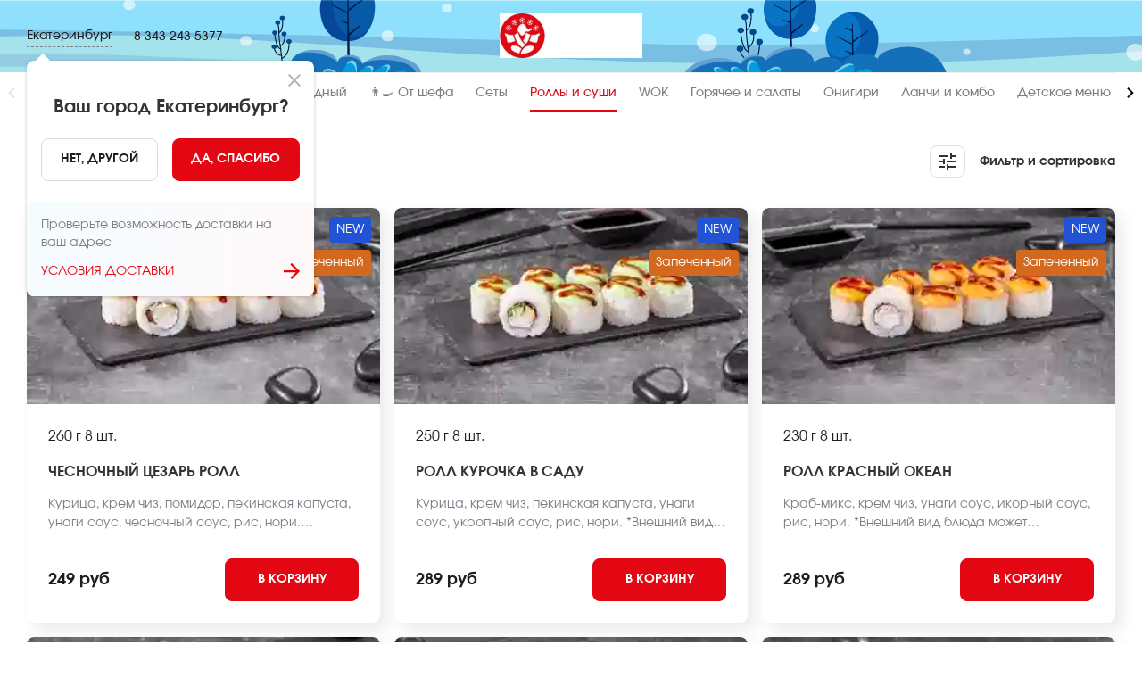

--- FILE ---
content_type: application/javascript; charset=UTF-8
request_url: https://ekaterinburg.sushi-master.ru/_next/static/chunks/1482.1c39765d4333d235cca4.js
body_size: 2197
content:
"use strict";(self.webpackChunk_N_E=self.webpackChunk_N_E||[]).push([[1482],{31482:function(l,e,o){o.r(e),o.d(e,{default:function(){return _}});var n=o(66188),i=o(72174);const s=()=>{(0,i.D)((()=>{var l;null!==(l=window)&&void 0!==l&&l.dataLayer||(window.dataLayer=[]),window.dataLayer.push({event:"autoEvent",eventCategory:"button_click",eventAction:"email_click"})}))};var a=o(84287),d=o(25739),r=o(72679),v=o(37703),t=o(47467),c=o(73838),m=o(91150),u=o(85893);var _=function(){var l,e,o,i,_,f,N,h,O,E,R,x,p,j,A,T,S,I,b,B,C,g,F,L,H,U,k,y,P,W,w,D,Z,V,M,K,Y,z,G,$,J,X;const{t:q,i18n:Q}=(0,d.$G)(),ll=(0,v.v9)(n.oJ),el=(0,v.v9)(n.OW),ol=(null===ll||void 0===ll?void 0:ll.socialLinks)||[],nl=(null===ll||void 0===ll?void 0:ll.supportContact)||(null===el||void 0===el?void 0:el.customerSupportPhone);return(0,u.jsxs)("footer",{children:[(0,u.jsx)("div",{className:"container",children:(0,u.jsx)(m.Z,{})}),(0,u.jsxs)("div",{className:"bottom-footer",children:[(0,u.jsxs)("div",{className:"container flex align-stretch justify-between flex-wrap",children:[(0,u.jsxs)("div",{className:"footer-block",children:[(0,u.jsx)("p",{className:"f-title uppercase",children:null===ll||void 0===ll?void 0:ll.name}),(0,u.jsxs)("div",{className:"list",children:[Boolean(null===ll||void 0===ll||null===(l=ll.env)||void 0===l?void 0:l.USE_ABOUT_COMPANY_FEATURE)&&(0,u.jsx)(t.Z,{href:"/about",as:"/about",className:"f-list-el",children:q("common:menu.about_company")}),Boolean(null===ll||void 0===ll||null===(e=ll.env)||void 0===e?void 0:e.USE_FEEDBACK_FEATURE)&&(0,u.jsx)(t.Z,{href:"/feedbacks",as:"/feedbacks",className:"f-list-el",children:q("common:menu.feedbacks")}),(0,u.jsx)(t.Z,{href:"/promotions",as:"/promotions",className:"f-list-el",children:q("common:menu.promotions")}),Boolean(null===ll||void 0===ll||null===(o=ll.env)||void 0===o?void 0:o.USE_BONUSES_FEATURE)&&Boolean(null===ll||void 0===ll||null===(i=ll.env)||void 0===i?void 0:i.SHOW_BONUSES_PAGE_FOOTER)&&(0,u.jsx)(t.Z,{href:"/bonus",as:"/bonus",className:"f-list-el",children:q("common:menu.bonuses")}),Boolean(null===ll||void 0===ll||null===(_=ll.env)||void 0===_?void 0:_.SHOW_FOOTER_VACANCIES)&&Boolean(null===ll||void 0===ll||null===(f=ll.env)||void 0===f?void 0:f.FOOTER_VACANCIES_URL)&&(0,u.jsx)("a",{href:null===ll||void 0===ll||null===(N=ll.env)||void 0===N?void 0:N.FOOTER_VACANCIES_URL,target:"_blank",className:"f-list-el",children:q("common:footer.vacancies",{brandName:null===ll||void 0===ll?void 0:ll.name})}),Boolean(null===ll||void 0===ll||null===(h=ll.env)||void 0===h?void 0:h.SHOW_FOOTER_PARTNERSHIP)&&Boolean(null===ll||void 0===ll||null===(O=ll.env)||void 0===O?void 0:O.FOOTER_PARTNERSHIP_URL)&&(0,u.jsx)("a",{href:null===ll||void 0===ll||null===(E=ll.env)||void 0===E?void 0:E.FOOTER_PARTNERSHIP_URL,target:"_blank",className:"f-list-el",children:q("common:footer.partnership")}),Boolean(null===ll||void 0===ll||null===(R=ll.env)||void 0===R?void 0:R.SHOW_CHARITY_FEATURE)&&Boolean(null===ll||void 0===ll||null===(x=ll.env)||void 0===x?void 0:x.CHARITY_LINK)&&(0,u.jsx)("a",{href:null===ll||void 0===ll||null===(p=ll.env)||void 0===p?void 0:p.CHARITY_LINK,target:"_blank",className:"f-list-el",children:q("common:footer.charity")})]})]}),(0,u.jsxs)("div",{className:"footer-block",children:[(0,u.jsx)("p",{className:"f-title",children:q("common:footer.legal_info")}),Boolean(null===ll||void 0===ll||null===(j=ll.env)||void 0===j?void 0:j.SHOW_FOOTER_PUBLIC_OFERTA)&&(0,u.jsx)("div",{className:"list",children:(0,u.jsx)(t.Z,{href:"/public-oferta",as:"/public-oferta",className:"f-list-el",isNotHref:!0,children:q("common:footer.oferta")})}),Boolean(null===ll||void 0===ll||null===(A=ll.env)||void 0===A?void 0:A.SHOW_FOOTER_PRIVACY)&&(0,u.jsx)("div",{className:"list",children:(0,u.jsx)(t.Z,{href:"/privacy",as:"/privacy",className:"f-list-el",isNotHref:!0,children:q("common:footer.politics")})}),Boolean("sm-kz"===(null===ll||void 0===ll||null===(T=ll.env)||void 0===T?void 0:T.BRAND_SHORT_NAME))&&(0,u.jsx)("div",{className:"list",children:(0,u.jsx)("a",{href:"/payments.pdf",className:"f-list-el",target:"_blank",children:q("common:footer.payments_info")})}),Boolean(null===ll||void 0===ll||null===(S=ll.env)||void 0===S?void 0:S.SHOW_FOOTER_CALORIC_CONTENT)&&Boolean(null===ll||void 0===ll||null===(I=ll.env)||void 0===I?void 0:I.FOOTER_CALORIC_CONTENT_URL)&&(0,u.jsx)("div",{className:"list",children:(0,u.jsx)("a",{href:null===ll||void 0===ll||null===(b=ll.env)||void 0===b?void 0:b.FOOTER_CALORIC_CONTENT_URL,className:"f-list-el",target:"_blank",children:q("common:footer.caloric_content")})}),Boolean(null===ll||void 0===ll||null===(B=ll.env)||void 0===B?void 0:B.SHOW_FOOTER_PERSONAL_DATA_PROCESSING)&&(0,u.jsx)("div",{className:"list",children:(0,u.jsx)(t.Z,{href:"/personal-data-processing",as:"/personal-data-processing",className:"f-list-el",isNotHref:!0,children:q("common:footer.personal_data_processing")})}),Boolean(null===ll||void 0===ll||null===(C=ll.env)||void 0===C?void 0:C.SHOW_FOOTER_PERSONAL_DATA_TRANSFER)&&(0,u.jsx)("div",{className:"list",children:(0,u.jsx)(t.Z,{href:"/personal-data-transfer",as:"/personal-data-transfer",className:"f-list-el",isNotHref:!0,children:q("common:footer.personal_data_transfer")})}),Boolean(null===ll||void 0===ll||null===(g=ll.env)||void 0===g?void 0:g.SHOW_FOOTER_PERSONAL_DATA_CROSS_BORDER)&&(0,u.jsx)("div",{className:"list",children:(0,u.jsx)(t.Z,{href:"/cross-border-data-transfer",as:"/cross-border-data-transfer",className:"f-list-el",isNotHref:!0,children:q("common:footer.personal_data_cross_border")})})]}),(Boolean(null===ll||void 0===ll||null===(F=ll.env)||void 0===F?void 0:F.SHOW_DELIVERY_AND_PICKUP_FEATURE)||Boolean(null===ll||void 0===ll||null===(L=ll.env)||void 0===L?void 0:L.SHOW_OUR_RESTAURANTS_FEATURE))&&(0,u.jsxs)("div",{className:"footer-block",children:[(0,u.jsx)("p",{className:"f-title",children:q(Boolean(null===ll||void 0===ll||null===(H=ll.env)||void 0===H?void 0:H.PICKUP_AVAILABLE)?"common:footer.delivery_and_restourants":"common:menu.delivery")}),(0,u.jsxs)("div",{className:"list",children:[Boolean(null===ll||void 0===ll||null===(U=ll.env)||void 0===U?void 0:U.SHOW_DELIVERY_AND_PICKUP_FEATURE)&&(0,u.jsx)(t.Z,{href:"/delivery",as:"/delivery",className:"f-list-el",children:q(Boolean(null===ll||void 0===ll||null===(k=ll.env)||void 0===k?void 0:k.PICKUP_AVAILABLE)?"common:menu.delivery_and_pickup":"common:menu.delivery")}),Boolean(null===ll||void 0===ll||null===(y=ll.env)||void 0===y?void 0:y.PICKUP_AVAILABLE)&&Boolean(null===ll||void 0===ll||null===(P=ll.env)||void 0===P?void 0:P.SHOW_OUR_RESTAURANTS_FEATURE)&&(0,u.jsx)(t.Z,{href:"/our-restourants",as:"/our-restourants",className:"f-list-el",children:q("common:menu.our_restourants")})]})]}),Boolean(null===ll||void 0===ll||null===(W=ll.env)||void 0===W?void 0:W.SHOW_FOOTER_FRANCHISE)&&Boolean(null===ll||void 0===ll||null===(w=ll.env)||void 0===w?void 0:w.FOOTER_FRANCHISE_URL)&&(0,u.jsxs)("div",{className:"footer-block",children:[(0,u.jsx)("p",{className:"f-title",children:q("common:footer.partners")}),(0,u.jsx)("div",{className:"list",children:(0,u.jsx)("a",{href:null===ll||void 0===ll||null===(D=ll.env)||void 0===D?void 0:D.FOOTER_FRANCHISE_URL,target:"_blank",className:"f-list-el",children:q("common:footer.franchise")})})]}),(0,u.jsxs)("div",{className:"footer-block",children:[(nl||(null===ll||void 0===ll?void 0:ll.email))&&(0,u.jsx)("p",{className:"f-title support-title",children:q("common:footer.support")}),(0,u.jsx)("p",{children:(0,u.jsx)("a",{href:`tel:${nl}`,onClick:a.S,className:"f-big-title bold uppercase support-description phone binct-phone-number-1",children:nl})}),(null===ll||void 0===ll?void 0:ll.email)&&(0,u.jsx)("p",{children:(0,u.jsx)("a",{href:`mailto:${null===ll||void 0===ll?void 0:ll.email}`,onClick:s,className:"f-big-title bold uppercase support-description",children:null===ll||void 0===ll?void 0:ll.email})})]})]}),ol.length>0&&(null===ll||void 0===ll||null===(Z=ll.env)||void 0===Z?void 0:Z.SHOW_SOCIAL_MEDIA_FEATURE)&&(0,u.jsx)("div",{className:"container flex align-center justify-between flex-wrap social-and-stores",children:(0,u.jsxs)("div",{className:"social-media",children:[Boolean(null===ll||void 0===ll||null===(V=ll.env)||void 0===V?void 0:V.BRAND_SHORT_NAME.includes("-ru"))&&(null===ll||void 0===ll||null===(M=ll.socialLinks)||void 0===M||null===(K=M.filter((l=>!(null===l||void 0===l||!l.url))))||void 0===K?void 0:K.length)>0&&(0,u.jsx)("p",{className:"bold",style:{marginBottom:25},children:q("common:footer.join_us")}),(0,u.jsx)(c.Z,{})]})}),(0,u.jsx)("div",{className:"container",children:(0,u.jsx)("div",{className:"separator"})}),(0,u.jsxs)("div",{className:"container flex align-start justify-between flex-wrap footer-bottom-last",children:[(0,u.jsxs)("div",{className:"left-side flex align-start",children:[null!==ll&&void 0!==ll&&null!==(Y=ll.env)&&void 0!==Y&&null!==(z=Y.FOOTER_SITE_INFO)&&void 0!==z&&z[Q.language]?(0,u.jsx)("div",{className:"site-info-block",dangerouslySetInnerHTML:{__html:null===ll||void 0===ll||null===(G=ll.env)||void 0===G||null===($=G.FOOTER_SITE_INFO)||void 0===$?void 0:$[Q.language]}}):(0,u.jsxs)("p",{children:["\xa9 ",null===ll||void 0===ll?void 0:ll.name,". ",q("common:footer.all_rights_reserved")]}),(0,u.jsxs)("div",{className:"flex align-center",children:[(0,u.jsx)(r.LazyLoadImage,{style:{maxHeight:65},src:"/img/footer/visa-mastercard.svg",alt:"Visa-Mastercard",title:"Icon Visa-Mastercard"}),Boolean("sm-ru"===(null===ll||void 0===ll||null===(J=ll.env)||void 0===J?void 0:J.BRAND_SHORT_NAME))&&(0,u.jsx)(r.LazyLoadImage,{src:"/img/footer/mir.png",alt:"MIR",title:"Icon MIR",className:"mir-logo"})]})]}),(0,u.jsx)("div",{className:"right-side",children:(0,u.jsx)(r.LazyLoadComponent,{children:Boolean(null===ll||void 0===ll||null===(X=ll.env)||void 0===X?void 0:X.SHOW_COPYRIGHT)&&(0,u.jsx)("a",{href:"https://joinitx100.com/",target:"_blank",className:"footer-company-link",children:(0,u.jsx)(d.cC,{i18nKey:"common:footer.site_developed",components:{name:(0,u.jsxs)(u.Fragment,{children:[(0,u.jsx)("span",{className:"green",children:"IT "}),(0,u.jsx)("span",{children:"X100"})]})}})})})})]})]})]})}}}]);

--- FILE ---
content_type: application/javascript; charset=UTF-8
request_url: https://ekaterinburg.sushi-master.ru/_next/static/chunks/pages/_app-44609d21e3a2807d9985.js
body_size: 169229
content:
(self.webpackChunk_N_E=self.webpackChunk_N_E||[]).push([[2888],{32692:function(e,t,n){"use strict";var r=n(87462),o=n(45987),i=n(67294),a=n(86010),s=n(14670),l=n(73637),u=i.forwardRef((function(e,t){var n=e.children,s=e.classes,u=e.className,c=e.invisible,d=void 0!==c&&c,p=e.open,f=e.transitionDuration,v=e.TransitionComponent,h=void 0===v?l.Z:v,m=(0,o.Z)(e,["children","classes","className","invisible","open","transitionDuration","TransitionComponent"]);return i.createElement(h,(0,r.Z)({in:p,timeout:f},m),i.createElement("div",{className:(0,a.Z)(s.root,u,d&&s.invisible),"aria-hidden":!0,ref:t},n))}));t.Z=(0,s.Z)({root:{zIndex:-1,position:"fixed",display:"flex",alignItems:"center",justifyContent:"center",right:0,bottom:0,top:0,left:0,backgroundColor:"rgba(0, 0, 0, 0.5)",WebkitTapHighlightColor:"transparent"},invisible:{backgroundColor:"transparent"}},{name:"MuiBackdrop"})(u)},59009:function(e,t,n){"use strict";var r=n(87462),o=n(45987),i=n(67294),a=n(86010),s=n(14670),l=n(93871),u=i.forwardRef((function(e,t){var n=e.anchorOrigin,s=void 0===n?{vertical:"top",horizontal:"right"}:n,u=e.badgeContent,c=e.children,d=e.classes,p=e.className,f=e.color,v=void 0===f?"default":f,h=e.component,m=void 0===h?"span":h,g=e.invisible,y=e.max,_=void 0===y?99:y,b=e.overlap,E=void 0===b?"rectangle":b,O=e.showZero,T=void 0!==O&&O,S=e.variant,w=void 0===S?"standard":S,x=(0,o.Z)(e,["anchorOrigin","badgeContent","children","classes","className","color","component","invisible","max","overlap","showZero","variant"]),R=g;null==g&&(0===u&&!T||null==u&&"dot"!==w)&&(R=!0);var P="";return"dot"!==w&&(P=u>_?"".concat(_,"+"):u),i.createElement(m,(0,r.Z)({className:(0,a.Z)(d.root,p),ref:t},x),c,i.createElement("span",{className:(0,a.Z)(d.badge,d["".concat(s.horizontal).concat((0,l.Z)(s.vertical),"}")],d["anchorOrigin".concat((0,l.Z)(s.vertical)).concat((0,l.Z)(s.horizontal)).concat((0,l.Z)(E))],"default"!==v&&d["color".concat((0,l.Z)(v))],R&&d.invisible,"dot"===w&&d.dot)},P))}));t.Z=(0,s.Z)((function(e){return{root:{position:"relative",display:"inline-flex",verticalAlign:"middle",flexShrink:0},badge:{display:"flex",flexDirection:"row",flexWrap:"wrap",justifyContent:"center",alignContent:"center",alignItems:"center",position:"absolute",boxSizing:"border-box",fontFamily:e.typography.fontFamily,fontWeight:e.typography.fontWeightMedium,fontSize:e.typography.pxToRem(12),minWidth:20,lineHeight:1,padding:"0 6px",height:20,borderRadius:10,zIndex:1,transition:e.transitions.create("transform",{easing:e.transitions.easing.easeInOut,duration:e.transitions.duration.enteringScreen})},colorPrimary:{backgroundColor:e.palette.primary.main,color:e.palette.primary.contrastText},colorSecondary:{backgroundColor:e.palette.secondary.main,color:e.palette.secondary.contrastText},colorError:{backgroundColor:e.palette.error.main,color:e.palette.error.contrastText},dot:{borderRadius:4,height:8,minWidth:8,padding:0},anchorOriginTopRightRectangle:{top:0,right:0,transform:"scale(1) translate(50%, -50%)",transformOrigin:"100% 0%","&$invisible":{transform:"scale(0) translate(50%, -50%)"}},anchorOriginTopRightRectangular:{top:0,right:0,transform:"scale(1) translate(50%, -50%)",transformOrigin:"100% 0%","&$invisible":{transform:"scale(0) translate(50%, -50%)"}},anchorOriginBottomRightRectangle:{bottom:0,right:0,transform:"scale(1) translate(50%, 50%)",transformOrigin:"100% 100%","&$invisible":{transform:"scale(0) translate(50%, 50%)"}},anchorOriginBottomRightRectangular:{bottom:0,right:0,transform:"scale(1) translate(50%, 50%)",transformOrigin:"100% 100%","&$invisible":{transform:"scale(0) translate(50%, 50%)"}},anchorOriginTopLeftRectangle:{top:0,left:0,transform:"scale(1) translate(-50%, -50%)",transformOrigin:"0% 0%","&$invisible":{transform:"scale(0) translate(-50%, -50%)"}},anchorOriginTopLeftRectangular:{top:0,left:0,transform:"scale(1) translate(-50%, -50%)",transformOrigin:"0% 0%","&$invisible":{transform:"scale(0) translate(-50%, -50%)"}},anchorOriginBottomLeftRectangle:{bottom:0,left:0,transform:"scale(1) translate(-50%, 50%)",transformOrigin:"0% 100%","&$invisible":{transform:"scale(0) translate(-50%, 50%)"}},anchorOriginBottomLeftRectangular:{bottom:0,left:0,transform:"scale(1) translate(-50%, 50%)",transformOrigin:"0% 100%","&$invisible":{transform:"scale(0) translate(-50%, 50%)"}},anchorOriginTopRightCircle:{top:"14%",right:"14%",transform:"scale(1) translate(50%, -50%)",transformOrigin:"100% 0%","&$invisible":{transform:"scale(0) translate(50%, -50%)"}},anchorOriginTopRightCircular:{top:"14%",right:"14%",transform:"scale(1) translate(50%, -50%)",transformOrigin:"100% 0%","&$invisible":{transform:"scale(0) translate(50%, -50%)"}},anchorOriginBottomRightCircle:{bottom:"14%",right:"14%",transform:"scale(1) translate(50%, 50%)",transformOrigin:"100% 100%","&$invisible":{transform:"scale(0) translate(50%, 50%)"}},anchorOriginBottomRightCircular:{bottom:"14%",right:"14%",transform:"scale(1) translate(50%, 50%)",transformOrigin:"100% 100%","&$invisible":{transform:"scale(0) translate(50%, 50%)"}},anchorOriginTopLeftCircle:{top:"14%",left:"14%",transform:"scale(1) translate(-50%, -50%)",transformOrigin:"0% 0%","&$invisible":{transform:"scale(0) translate(-50%, -50%)"}},anchorOriginTopLeftCircular:{top:"14%",left:"14%",transform:"scale(1) translate(-50%, -50%)",transformOrigin:"0% 0%","&$invisible":{transform:"scale(0) translate(-50%, -50%)"}},anchorOriginBottomLeftCircle:{bottom:"14%",left:"14%",transform:"scale(1) translate(-50%, 50%)",transformOrigin:"0% 100%","&$invisible":{transform:"scale(0) translate(-50%, 50%)"}},anchorOriginBottomLeftCircular:{bottom:"14%",left:"14%",transform:"scale(1) translate(-50%, 50%)",transformOrigin:"0% 100%","&$invisible":{transform:"scale(0) translate(-50%, 50%)"}},invisible:{transition:e.transitions.create("transform",{easing:e.transitions.easing.easeInOut,duration:e.transitions.duration.leavingScreen})}}}),{name:"MuiBadge"})(u)},282:function(e,t,n){"use strict";var r=n(45987),o=n(87462),i=n(67294),a=n(86010),s=n(14670),l=n(59693),u=n(32467),c=n(93871),d=i.forwardRef((function(e,t){var n=e.children,s=e.classes,l=e.className,d=e.color,p=void 0===d?"default":d,f=e.component,v=void 0===f?"button":f,h=e.disabled,m=void 0!==h&&h,g=e.disableElevation,y=void 0!==g&&g,_=e.disableFocusRipple,b=void 0!==_&&_,E=e.endIcon,O=e.focusVisibleClassName,T=e.fullWidth,S=void 0!==T&&T,w=e.size,x=void 0===w?"medium":w,R=e.startIcon,P=e.type,C=void 0===P?"button":P,A=e.variant,I=void 0===A?"text":A,N=(0,r.Z)(e,["children","classes","className","color","component","disabled","disableElevation","disableFocusRipple","endIcon","focusVisibleClassName","fullWidth","size","startIcon","type","variant"]),L=R&&i.createElement("span",{className:(0,a.Z)(s.startIcon,s["iconSize".concat((0,c.Z)(x))])},R),j=E&&i.createElement("span",{className:(0,a.Z)(s.endIcon,s["iconSize".concat((0,c.Z)(x))])},E);return i.createElement(u.Z,(0,o.Z)({className:(0,a.Z)(s.root,s[I],l,"inherit"===p?s.colorInherit:"default"!==p&&s["".concat(I).concat((0,c.Z)(p))],"medium"!==x&&[s["".concat(I,"Size").concat((0,c.Z)(x))],s["size".concat((0,c.Z)(x))]],y&&s.disableElevation,m&&s.disabled,S&&s.fullWidth),component:v,disabled:m,focusRipple:!b,focusVisibleClassName:(0,a.Z)(s.focusVisible,O),ref:t,type:C},N),i.createElement("span",{className:s.label},L,n,j))}));t.Z=(0,s.Z)((function(e){return{root:(0,o.Z)({},e.typography.button,{boxSizing:"border-box",minWidth:64,padding:"6px 16px",borderRadius:e.shape.borderRadius,color:e.palette.text.primary,transition:e.transitions.create(["background-color","box-shadow","border"],{duration:e.transitions.duration.short}),"&:hover":{textDecoration:"none",backgroundColor:(0,l.Fq)(e.palette.text.primary,e.palette.action.hoverOpacity),"@media (hover: none)":{backgroundColor:"transparent"},"&$disabled":{backgroundColor:"transparent"}},"&$disabled":{color:e.palette.action.disabled}}),label:{width:"100%",display:"inherit",alignItems:"inherit",justifyContent:"inherit"},text:{padding:"6px 8px"},textPrimary:{color:e.palette.primary.main,"&:hover":{backgroundColor:(0,l.Fq)(e.palette.primary.main,e.palette.action.hoverOpacity),"@media (hover: none)":{backgroundColor:"transparent"}}},textSecondary:{color:e.palette.secondary.main,"&:hover":{backgroundColor:(0,l.Fq)(e.palette.secondary.main,e.palette.action.hoverOpacity),"@media (hover: none)":{backgroundColor:"transparent"}}},outlined:{padding:"5px 15px",border:"1px solid ".concat("light"===e.palette.type?"rgba(0, 0, 0, 0.23)":"rgba(255, 255, 255, 0.23)"),"&$disabled":{border:"1px solid ".concat(e.palette.action.disabledBackground)}},outlinedPrimary:{color:e.palette.primary.main,border:"1px solid ".concat((0,l.Fq)(e.palette.primary.main,.5)),"&:hover":{border:"1px solid ".concat(e.palette.primary.main),backgroundColor:(0,l.Fq)(e.palette.primary.main,e.palette.action.hoverOpacity),"@media (hover: none)":{backgroundColor:"transparent"}}},outlinedSecondary:{color:e.palette.secondary.main,border:"1px solid ".concat((0,l.Fq)(e.palette.secondary.main,.5)),"&:hover":{border:"1px solid ".concat(e.palette.secondary.main),backgroundColor:(0,l.Fq)(e.palette.secondary.main,e.palette.action.hoverOpacity),"@media (hover: none)":{backgroundColor:"transparent"}},"&$disabled":{border:"1px solid ".concat(e.palette.action.disabled)}},contained:{color:e.palette.getContrastText(e.palette.grey[300]),backgroundColor:e.palette.grey[300],boxShadow:e.shadows[2],"&:hover":{backgroundColor:e.palette.grey.A100,boxShadow:e.shadows[4],"@media (hover: none)":{boxShadow:e.shadows[2],backgroundColor:e.palette.grey[300]},"&$disabled":{backgroundColor:e.palette.action.disabledBackground}},"&$focusVisible":{boxShadow:e.shadows[6]},"&:active":{boxShadow:e.shadows[8]},"&$disabled":{color:e.palette.action.disabled,boxShadow:e.shadows[0],backgroundColor:e.palette.action.disabledBackground}},containedPrimary:{color:e.palette.primary.contrastText,backgroundColor:e.palette.primary.main,"&:hover":{backgroundColor:e.palette.primary.dark,"@media (hover: none)":{backgroundColor:e.palette.primary.main}}},containedSecondary:{color:e.palette.secondary.contrastText,backgroundColor:e.palette.secondary.main,"&:hover":{backgroundColor:e.palette.secondary.dark,"@media (hover: none)":{backgroundColor:e.palette.secondary.main}}},disableElevation:{boxShadow:"none","&:hover":{boxShadow:"none"},"&$focusVisible":{boxShadow:"none"},"&:active":{boxShadow:"none"},"&$disabled":{boxShadow:"none"}},focusVisible:{},disabled:{},colorInherit:{color:"inherit",borderColor:"currentColor"},textSizeSmall:{padding:"4px 5px",fontSize:e.typography.pxToRem(13)},textSizeLarge:{padding:"8px 11px",fontSize:e.typography.pxToRem(15)},outlinedSizeSmall:{padding:"3px 9px",fontSize:e.typography.pxToRem(13)},outlinedSizeLarge:{padding:"7px 21px",fontSize:e.typography.pxToRem(15)},containedSizeSmall:{padding:"4px 10px",fontSize:e.typography.pxToRem(13)},containedSizeLarge:{padding:"8px 22px",fontSize:e.typography.pxToRem(15)},sizeSmall:{},sizeLarge:{},fullWidth:{width:"100%"},startIcon:{display:"inherit",marginRight:8,marginLeft:-4,"&$iconSizeSmall":{marginLeft:-2}},endIcon:{display:"inherit",marginRight:-4,marginLeft:8,"&$iconSizeSmall":{marginRight:-2}},iconSizeSmall:{"& > *:first-child":{fontSize:18}},iconSizeMedium:{"& > *:first-child":{fontSize:20}},iconSizeLarge:{"& > *:first-child":{fontSize:22}}}}),{name:"MuiButton"})(d)},32467:function(e,t,n){"use strict";n.d(t,{Z:function(){return _}});var r=n(87462),o=n(45987),i=n(67294),a=n(73935),s=n(86010),l=n(17294),u=n(55192),c=n(14670),d=n(24896),p=n(42982),f=n(94537),v="undefined"===typeof window?i.useEffect:i.useLayoutEffect;var h=function(e){var t=e.classes,n=e.pulsate,r=void 0!==n&&n,o=e.rippleX,a=e.rippleY,l=e.rippleSize,c=e.in,d=e.onExited,p=void 0===d?function(){}:d,f=e.timeout,h=i.useState(!1),m=h[0],g=h[1],y=(0,s.Z)(t.ripple,t.rippleVisible,r&&t.ripplePulsate),_={width:l,height:l,top:-l/2+a,left:-l/2+o},b=(0,s.Z)(t.child,m&&t.childLeaving,r&&t.childPulsate),E=(0,u.Z)(p);return v((function(){if(!c){g(!0);var e=setTimeout(E,f);return function(){clearTimeout(e)}}}),[E,c,f]),i.createElement("span",{className:y,style:_},i.createElement("span",{className:b}))},m=i.forwardRef((function(e,t){var n=e.center,a=void 0!==n&&n,l=e.classes,u=e.className,c=(0,o.Z)(e,["center","classes","className"]),d=i.useState([]),v=d[0],m=d[1],g=i.useRef(0),y=i.useRef(null);i.useEffect((function(){y.current&&(y.current(),y.current=null)}),[v]);var _=i.useRef(!1),b=i.useRef(null),E=i.useRef(null),O=i.useRef(null);i.useEffect((function(){return function(){clearTimeout(b.current)}}),[]);var T=i.useCallback((function(e){var t=e.pulsate,n=e.rippleX,r=e.rippleY,o=e.rippleSize,a=e.cb;m((function(e){return[].concat((0,p.Z)(e),[i.createElement(h,{key:g.current,classes:l,timeout:550,pulsate:t,rippleX:n,rippleY:r,rippleSize:o})])})),g.current+=1,y.current=a}),[l]),S=i.useCallback((function(){var e=arguments.length>0&&void 0!==arguments[0]?arguments[0]:{},t=arguments.length>1&&void 0!==arguments[1]?arguments[1]:{},n=arguments.length>2?arguments[2]:void 0,r=t.pulsate,o=void 0!==r&&r,i=t.center,s=void 0===i?a||t.pulsate:i,l=t.fakeElement,u=void 0!==l&&l;if("mousedown"===e.type&&_.current)_.current=!1;else{"touchstart"===e.type&&(_.current=!0);var c,d,p,f=u?null:O.current,v=f?f.getBoundingClientRect():{width:0,height:0,left:0,top:0};if(s||0===e.clientX&&0===e.clientY||!e.clientX&&!e.touches)c=Math.round(v.width/2),d=Math.round(v.height/2);else{var h=e.touches?e.touches[0]:e,m=h.clientX,g=h.clientY;c=Math.round(m-v.left),d=Math.round(g-v.top)}if(s)(p=Math.sqrt((2*Math.pow(v.width,2)+Math.pow(v.height,2))/3))%2===0&&(p+=1);else{var y=2*Math.max(Math.abs((f?f.clientWidth:0)-c),c)+2,S=2*Math.max(Math.abs((f?f.clientHeight:0)-d),d)+2;p=Math.sqrt(Math.pow(y,2)+Math.pow(S,2))}e.touches?null===E.current&&(E.current=function(){T({pulsate:o,rippleX:c,rippleY:d,rippleSize:p,cb:n})},b.current=setTimeout((function(){E.current&&(E.current(),E.current=null)}),80)):T({pulsate:o,rippleX:c,rippleY:d,rippleSize:p,cb:n})}}),[a,T]),w=i.useCallback((function(){S({},{pulsate:!0})}),[S]),x=i.useCallback((function(e,t){if(clearTimeout(b.current),"touchend"===e.type&&E.current)return e.persist(),E.current(),E.current=null,void(b.current=setTimeout((function(){x(e,t)})));E.current=null,m((function(e){return e.length>0?e.slice(1):e})),y.current=t}),[]);return i.useImperativeHandle(t,(function(){return{pulsate:w,start:S,stop:x}}),[w,S,x]),i.createElement("span",(0,r.Z)({className:(0,s.Z)(l.root,u),ref:O},c),i.createElement(f.Z,{component:null,exit:!0},v))})),g=(0,c.Z)((function(e){return{root:{overflow:"hidden",pointerEvents:"none",position:"absolute",zIndex:0,top:0,right:0,bottom:0,left:0,borderRadius:"inherit"},ripple:{opacity:0,position:"absolute"},rippleVisible:{opacity:.3,transform:"scale(1)",animation:"$enter ".concat(550,"ms ").concat(e.transitions.easing.easeInOut)},ripplePulsate:{animationDuration:"".concat(e.transitions.duration.shorter,"ms")},child:{opacity:1,display:"block",width:"100%",height:"100%",borderRadius:"50%",backgroundColor:"currentColor"},childLeaving:{opacity:0,animation:"$exit ".concat(550,"ms ").concat(e.transitions.easing.easeInOut)},childPulsate:{position:"absolute",left:0,top:0,animation:"$pulsate 2500ms ".concat(e.transitions.easing.easeInOut," 200ms infinite")},"@keyframes enter":{"0%":{transform:"scale(0)",opacity:.1},"100%":{transform:"scale(1)",opacity:.3}},"@keyframes exit":{"0%":{opacity:1},"100%":{opacity:0}},"@keyframes pulsate":{"0%":{transform:"scale(1)"},"50%":{transform:"scale(0.92)"},"100%":{transform:"scale(1)"}}}}),{flip:!1,name:"MuiTouchRipple"})(i.memo(m)),y=i.forwardRef((function(e,t){var n=e.action,c=e.buttonRef,p=e.centerRipple,f=void 0!==p&&p,v=e.children,h=e.classes,m=e.className,y=e.component,_=void 0===y?"button":y,b=e.disabled,E=void 0!==b&&b,O=e.disableRipple,T=void 0!==O&&O,S=e.disableTouchRipple,w=void 0!==S&&S,x=e.focusRipple,R=void 0!==x&&x,P=e.focusVisibleClassName,C=e.onBlur,A=e.onClick,I=e.onFocus,N=e.onFocusVisible,L=e.onKeyDown,j=e.onKeyUp,k=e.onMouseDown,D=e.onMouseLeave,U=e.onMouseUp,M=e.onTouchEnd,Z=e.onTouchMove,G=e.onTouchStart,B=e.onDragLeave,F=e.tabIndex,H=void 0===F?0:F,W=e.TouchRippleProps,$=e.type,z=void 0===$?"button":$,Y=(0,o.Z)(e,["action","buttonRef","centerRipple","children","classes","className","component","disabled","disableRipple","disableTouchRipple","focusRipple","focusVisibleClassName","onBlur","onClick","onFocus","onFocusVisible","onKeyDown","onKeyUp","onMouseDown","onMouseLeave","onMouseUp","onTouchEnd","onTouchMove","onTouchStart","onDragLeave","tabIndex","TouchRippleProps","type"]),V=i.useRef(null);var q=i.useRef(null),K=i.useState(!1),X=K[0],J=K[1];E&&X&&J(!1);var Q=(0,d.Z)(),ee=Q.isFocusVisible,te=Q.onBlurVisible,ne=Q.ref;function re(e,t){var n=arguments.length>2&&void 0!==arguments[2]?arguments[2]:w;return(0,u.Z)((function(r){return t&&t(r),!n&&q.current&&q.current[e](r),!0}))}i.useImperativeHandle(n,(function(){return{focusVisible:function(){J(!0),V.current.focus()}}}),[]),i.useEffect((function(){X&&R&&!T&&q.current.pulsate()}),[T,R,X]);var oe=re("start",k),ie=re("stop",B),ae=re("stop",U),se=re("stop",(function(e){X&&e.preventDefault(),D&&D(e)})),le=re("start",G),ue=re("stop",M),ce=re("stop",Z),de=re("stop",(function(e){X&&(te(e),J(!1)),C&&C(e)}),!1),pe=(0,u.Z)((function(e){V.current||(V.current=e.currentTarget),ee(e)&&(J(!0),N&&N(e)),I&&I(e)})),fe=function(){var e=a.findDOMNode(V.current);return _&&"button"!==_&&!("A"===e.tagName&&e.href)},ve=i.useRef(!1),he=(0,u.Z)((function(e){R&&!ve.current&&X&&q.current&&" "===e.key&&(ve.current=!0,e.persist(),q.current.stop(e,(function(){q.current.start(e)}))),e.target===e.currentTarget&&fe()&&" "===e.key&&e.preventDefault(),L&&L(e),e.target===e.currentTarget&&fe()&&"Enter"===e.key&&!E&&(e.preventDefault(),A&&A(e))})),me=(0,u.Z)((function(e){R&&" "===e.key&&q.current&&X&&!e.defaultPrevented&&(ve.current=!1,e.persist(),q.current.stop(e,(function(){q.current.pulsate(e)}))),j&&j(e),A&&e.target===e.currentTarget&&fe()&&" "===e.key&&!e.defaultPrevented&&A(e)})),ge=_;"button"===ge&&Y.href&&(ge="a");var ye={};"button"===ge?(ye.type=z,ye.disabled=E):("a"===ge&&Y.href||(ye.role="button"),ye["aria-disabled"]=E);var _e=(0,l.Z)(c,t),be=(0,l.Z)(ne,V),Ee=(0,l.Z)(_e,be),Oe=i.useState(!1),Te=Oe[0],Se=Oe[1];i.useEffect((function(){Se(!0)}),[]);var we=Te&&!T&&!E;return i.createElement(ge,(0,r.Z)({className:(0,s.Z)(h.root,m,X&&[h.focusVisible,P],E&&h.disabled),onBlur:de,onClick:A,onFocus:pe,onKeyDown:he,onKeyUp:me,onMouseDown:oe,onMouseLeave:se,onMouseUp:ae,onDragLeave:ie,onTouchEnd:ue,onTouchMove:ce,onTouchStart:le,ref:Ee,tabIndex:E?-1:H},ye,Y),v,we?i.createElement(g,(0,r.Z)({ref:q,center:f},W)):null)})),_=(0,c.Z)({root:{display:"inline-flex",alignItems:"center",justifyContent:"center",position:"relative",WebkitTapHighlightColor:"transparent",backgroundColor:"transparent",outline:0,border:0,margin:0,borderRadius:0,padding:0,cursor:"pointer",userSelect:"none",verticalAlign:"middle","-moz-appearance":"none","-webkit-appearance":"none",textDecoration:"none",color:"inherit","&::-moz-focus-inner":{borderStyle:"none"},"&$disabled":{pointerEvents:"none",cursor:"default"},"@media print":{colorAdjust:"exact"}},disabled:{},focusVisible:{}},{name:"MuiButtonBase"})(y)},95477:function(e,t,n){"use strict";var r=n(87462),o=n(45987),i=n(67294),a=n(86010),s=n(14670),l=n(93871),u=44,c=i.forwardRef((function(e,t){var n=e.classes,s=e.className,c=e.color,d=void 0===c?"primary":c,p=e.disableShrink,f=void 0!==p&&p,v=e.size,h=void 0===v?40:v,m=e.style,g=e.thickness,y=void 0===g?3.6:g,_=e.value,b=void 0===_?0:_,E=e.variant,O=void 0===E?"indeterminate":E,T=(0,o.Z)(e,["classes","className","color","disableShrink","size","style","thickness","value","variant"]),S={},w={},x={};if("determinate"===O||"static"===O){var R=2*Math.PI*((u-y)/2);S.strokeDasharray=R.toFixed(3),x["aria-valuenow"]=Math.round(b),S.strokeDashoffset="".concat(((100-b)/100*R).toFixed(3),"px"),w.transform="rotate(-90deg)"}return i.createElement("div",(0,r.Z)({className:(0,a.Z)(n.root,s,"inherit"!==d&&n["color".concat((0,l.Z)(d))],{determinate:n.determinate,indeterminate:n.indeterminate,static:n.static}[O]),style:(0,r.Z)({width:h,height:h},w,m),ref:t,role:"progressbar"},x,T),i.createElement("svg",{className:n.svg,viewBox:"".concat(22," ").concat(22," ").concat(u," ").concat(u)},i.createElement("circle",{className:(0,a.Z)(n.circle,f&&n.circleDisableShrink,{determinate:n.circleDeterminate,indeterminate:n.circleIndeterminate,static:n.circleStatic}[O]),style:S,cx:u,cy:u,r:(u-y)/2,fill:"none",strokeWidth:y})))}));t.Z=(0,s.Z)((function(e){return{root:{display:"inline-block"},static:{transition:e.transitions.create("transform")},indeterminate:{animation:"$circular-rotate 1.4s linear infinite"},determinate:{transition:e.transitions.create("transform")},colorPrimary:{color:e.palette.primary.main},colorSecondary:{color:e.palette.secondary.main},svg:{display:"block"},circle:{stroke:"currentColor"},circleStatic:{transition:e.transitions.create("stroke-dashoffset")},circleIndeterminate:{animation:"$circular-dash 1.4s ease-in-out infinite",strokeDasharray:"80px, 200px",strokeDashoffset:"0px"},circleDeterminate:{transition:e.transitions.create("stroke-dashoffset")},"@keyframes circular-rotate":{"0%":{transformOrigin:"50% 50%"},"100%":{transform:"rotate(360deg)"}},"@keyframes circular-dash":{"0%":{strokeDasharray:"1px, 200px",strokeDashoffset:"0px"},"50%":{strokeDasharray:"100px, 200px",strokeDashoffset:"-15px"},"100%":{strokeDasharray:"100px, 200px",strokeDashoffset:"-125px"}},circleDisableShrink:{animation:"none"}}}),{name:"MuiCircularProgress",flip:!1})(c)},52795:function(e,t,n){"use strict";var r=n(67294),o=n(73935),i=n(30626),a=n(17294),s=n(55192);function l(e){return e.substring(2).toLowerCase()}t.Z=function(e){var t=e.children,n=e.disableReactTree,u=void 0!==n&&n,c=e.mouseEvent,d=void 0===c?"onClick":c,p=e.onClickAway,f=e.touchEvent,v=void 0===f?"onTouchEnd":f,h=r.useRef(!1),m=r.useRef(null),g=r.useRef(!1),y=r.useRef(!1);r.useEffect((function(){return setTimeout((function(){g.current=!0}),0),function(){g.current=!1}}),[]);var _=r.useCallback((function(e){m.current=o.findDOMNode(e)}),[]),b=(0,a.Z)(t.ref,_),E=(0,s.Z)((function(e){var t=y.current;if(y.current=!1,g.current&&m.current&&!function(e){return document.documentElement.clientWidth<e.clientX||document.documentElement.clientHeight<e.clientY}(e))if(h.current)h.current=!1;else{var n;if(e.composedPath)n=e.composedPath().indexOf(m.current)>-1;else n=!(0,i.Z)(m.current).documentElement.contains(e.target)||m.current.contains(e.target);n||!u&&t||p(e)}})),O=function(e){return function(n){y.current=!0;var r=t.props[e];r&&r(n)}},T={ref:b};return!1!==v&&(T[v]=O(v)),r.useEffect((function(){if(!1!==v){var e=l(v),t=(0,i.Z)(m.current),n=function(){h.current=!0};return t.addEventListener(e,E),t.addEventListener("touchmove",n),function(){t.removeEventListener(e,E),t.removeEventListener("touchmove",n)}}}),[E,v]),!1!==d&&(T[d]=O(d)),r.useEffect((function(){if(!1!==d){var e=l(d),t=(0,i.Z)(m.current);return t.addEventListener(e,E),function(){t.removeEventListener(e,E)}}}),[E,d]),r.createElement(r.Fragment,null,r.cloneElement(t,T))}},52663:function(e,t,n){"use strict";var r=n(87462),o=n(45987),i=n(4942),a=n(67294),s=n(86010),l=n(14670),u=n(93871),c=n(1182),d=n(32692),p=n(73637),f=n(43366),v=n(79895),h={enter:f.x9.enteringScreen,exit:f.x9.leavingScreen},m=a.forwardRef((function(e,t){var n=e.BackdropProps,i=e.children,l=e.classes,f=e.className,m=e.disableBackdropClick,g=void 0!==m&&m,y=e.disableEscapeKeyDown,_=void 0!==y&&y,b=e.fullScreen,E=void 0!==b&&b,O=e.fullWidth,T=void 0!==O&&O,S=e.maxWidth,w=void 0===S?"sm":S,x=e.onBackdropClick,R=e.onClose,P=e.onEnter,C=e.onEntered,A=e.onEntering,I=e.onEscapeKeyDown,N=e.onExit,L=e.onExited,j=e.onExiting,k=e.open,D=e.PaperComponent,U=void 0===D?v.Z:D,M=e.PaperProps,Z=void 0===M?{}:M,G=e.scroll,B=void 0===G?"paper":G,F=e.TransitionComponent,H=void 0===F?p.Z:F,W=e.transitionDuration,$=void 0===W?h:W,z=e.TransitionProps,Y=e["aria-describedby"],V=e["aria-labelledby"],q=(0,o.Z)(e,["BackdropProps","children","classes","className","disableBackdropClick","disableEscapeKeyDown","fullScreen","fullWidth","maxWidth","onBackdropClick","onClose","onEnter","onEntered","onEntering","onEscapeKeyDown","onExit","onExited","onExiting","open","PaperComponent","PaperProps","scroll","TransitionComponent","transitionDuration","TransitionProps","aria-describedby","aria-labelledby"]),K=a.useRef();return a.createElement(c.Z,(0,r.Z)({className:(0,s.Z)(l.root,f),BackdropComponent:d.Z,BackdropProps:(0,r.Z)({transitionDuration:$},n),closeAfterTransition:!0},g?{disableBackdropClick:g}:{},{disableEscapeKeyDown:_,onEscapeKeyDown:I,onClose:R,open:k,ref:t},q),a.createElement(H,(0,r.Z)({appear:!0,in:k,timeout:$,onEnter:P,onEntering:A,onEntered:C,onExit:N,onExiting:j,onExited:L,role:"none presentation"},z),a.createElement("div",{className:(0,s.Z)(l.container,l["scroll".concat((0,u.Z)(B))]),onMouseUp:function(e){e.target===e.currentTarget&&e.target===K.current&&(K.current=null,x&&x(e),!g&&R&&R(e,"backdropClick"))},onMouseDown:function(e){K.current=e.target}},a.createElement(U,(0,r.Z)({elevation:24,role:"dialog","aria-describedby":Y,"aria-labelledby":V},Z,{className:(0,s.Z)(l.paper,l["paperScroll".concat((0,u.Z)(B))],l["paperWidth".concat((0,u.Z)(String(w)))],Z.className,E&&l.paperFullScreen,T&&l.paperFullWidth)}),i))))}));t.Z=(0,l.Z)((function(e){return{root:{"@media print":{position:"absolute !important"}},scrollPaper:{display:"flex",justifyContent:"center",alignItems:"center"},scrollBody:{overflowY:"auto",overflowX:"hidden",textAlign:"center","&:after":{content:'""',display:"inline-block",verticalAlign:"middle",height:"100%",width:"0"}},container:{height:"100%","@media print":{height:"auto"},outline:0},paper:{margin:32,position:"relative",overflowY:"auto","@media print":{overflowY:"visible",boxShadow:"none"}},paperScrollPaper:{display:"flex",flexDirection:"column",maxHeight:"calc(100% - 64px)"},paperScrollBody:{display:"inline-block",verticalAlign:"middle",textAlign:"left"},paperWidthFalse:{maxWidth:"calc(100% - 64px)"},paperWidthXs:{maxWidth:Math.max(e.breakpoints.values.xs,444),"&$paperScrollBody":(0,i.Z)({},e.breakpoints.down(Math.max(e.breakpoints.values.xs,444)+64),{maxWidth:"calc(100% - 64px)"})},paperWidthSm:{maxWidth:e.breakpoints.values.sm,"&$paperScrollBody":(0,i.Z)({},e.breakpoints.down(e.breakpoints.values.sm+64),{maxWidth:"calc(100% - 64px)"})},paperWidthMd:{maxWidth:e.breakpoints.values.md,"&$paperScrollBody":(0,i.Z)({},e.breakpoints.down(e.breakpoints.values.md+64),{maxWidth:"calc(100% - 64px)"})},paperWidthLg:{maxWidth:e.breakpoints.values.lg,"&$paperScrollBody":(0,i.Z)({},e.breakpoints.down(e.breakpoints.values.lg+64),{maxWidth:"calc(100% - 64px)"})},paperWidthXl:{maxWidth:e.breakpoints.values.xl,"&$paperScrollBody":(0,i.Z)({},e.breakpoints.down(e.breakpoints.values.xl+64),{maxWidth:"calc(100% - 64px)"})},paperFullWidth:{width:"calc(100% - 64px)"},paperFullScreen:{margin:0,width:"100%",maxWidth:"100%",height:"100%",maxHeight:"none",borderRadius:0,"&$paperScrollBody":{margin:0,maxWidth:"100%"}}}}),{name:"MuiDialog"})(m)},12112:function(e,t,n){"use strict";n.d(t,{ZP:function(){return R},ni:function(){return S},wE:function(){return T}});var r=n(87462),o=n(45987),i=n(67294),a=n(86010),s=n(1182),l=n(32692),u=n(14670),c=n(73935),d=n(79437),p=n(12666),f=n(17294),v=n(8920),h=n(43366),m=n(5653);function g(e,t){var n=function(e,t){var n,r=t.getBoundingClientRect();if(t.fakeTransform)n=t.fakeTransform;else{var o=window.getComputedStyle(t);n=o.getPropertyValue("-webkit-transform")||o.getPropertyValue("transform")}var i=0,a=0;if(n&&"none"!==n&&"string"===typeof n){var s=n.split("(")[1].split(")")[0].split(",");i=parseInt(s[4],10),a=parseInt(s[5],10)}return"left"===e?"translateX(".concat(window.innerWidth,"px) translateX(").concat(i-r.left,"px)"):"right"===e?"translateX(-".concat(r.left+r.width-i,"px)"):"up"===e?"translateY(".concat(window.innerHeight,"px) translateY(").concat(a-r.top,"px)"):"translateY(-".concat(r.top+r.height-a,"px)")}(e,t);n&&(t.style.webkitTransform=n,t.style.transform=n)}var y={enter:h.x9.enteringScreen,exit:h.x9.leavingScreen},_=i.forwardRef((function(e,t){var n=e.children,a=e.direction,s=void 0===a?"down":a,l=e.in,u=e.onEnter,h=e.onEntered,_=e.onEntering,b=e.onExit,E=e.onExited,O=e.onExiting,T=e.style,S=e.timeout,w=void 0===S?y:S,x=e.TransitionComponent,R=void 0===x?p.ZP:x,P=(0,o.Z)(e,["children","direction","in","onEnter","onEntered","onEntering","onExit","onExited","onExiting","style","timeout","TransitionComponent"]),C=(0,v.Z)(),A=i.useRef(null),I=i.useCallback((function(e){A.current=c.findDOMNode(e)}),[]),N=(0,f.Z)(n.ref,I),L=(0,f.Z)(N,t),j=function(e){return function(t){e&&(void 0===t?e(A.current):e(A.current,t))}},k=j((function(e,t){g(s,e),(0,m.n)(e),u&&u(e,t)})),D=j((function(e,t){var n=(0,m.C)({timeout:w,style:T},{mode:"enter"});e.style.webkitTransition=C.transitions.create("-webkit-transform",(0,r.Z)({},n,{easing:C.transitions.easing.easeOut})),e.style.transition=C.transitions.create("transform",(0,r.Z)({},n,{easing:C.transitions.easing.easeOut})),e.style.webkitTransform="none",e.style.transform="none",_&&_(e,t)})),U=j(h),M=j(O),Z=j((function(e){var t=(0,m.C)({timeout:w,style:T},{mode:"exit"});e.style.webkitTransition=C.transitions.create("-webkit-transform",(0,r.Z)({},t,{easing:C.transitions.easing.sharp})),e.style.transition=C.transitions.create("transform",(0,r.Z)({},t,{easing:C.transitions.easing.sharp})),g(s,e),b&&b(e)})),G=j((function(e){e.style.webkitTransition="",e.style.transition="",E&&E(e)})),B=i.useCallback((function(){A.current&&g(s,A.current)}),[s]);return i.useEffect((function(){if(!l&&"down"!==s&&"right"!==s){var e=(0,d.Z)((function(){A.current&&g(s,A.current)}));return window.addEventListener("resize",e),function(){e.clear(),window.removeEventListener("resize",e)}}}),[s,l]),i.useEffect((function(){l||B()}),[l,B]),i.createElement(R,(0,r.Z)({nodeRef:A,onEnter:k,onEntered:U,onEntering:D,onExit:Z,onExited:G,onExiting:M,appear:!0,in:l,timeout:w},P),(function(e,t){return i.cloneElement(n,(0,r.Z)({ref:L,style:(0,r.Z)({visibility:"exited"!==e||l?void 0:"hidden"},T,n.props.style)},t))}))})),b=n(79895),E=n(93871),O={left:"right",right:"left",top:"down",bottom:"up"};function T(e){return-1!==["left","right"].indexOf(e)}function S(e,t){return"rtl"===e.direction&&T(t)?O[t]:t}var w={enter:h.x9.enteringScreen,exit:h.x9.leavingScreen},x=i.forwardRef((function(e,t){var n=e.anchor,u=void 0===n?"left":n,c=e.BackdropProps,d=e.children,p=e.classes,f=e.className,h=e.elevation,m=void 0===h?16:h,g=e.ModalProps,y=(g=void 0===g?{}:g).BackdropProps,T=(0,o.Z)(g,["BackdropProps"]),x=e.onClose,R=e.open,P=void 0!==R&&R,C=e.PaperProps,A=void 0===C?{}:C,I=e.SlideProps,N=e.TransitionComponent,L=void 0===N?_:N,j=e.transitionDuration,k=void 0===j?w:j,D=e.variant,U=void 0===D?"temporary":D,M=(0,o.Z)(e,["anchor","BackdropProps","children","classes","className","elevation","ModalProps","onClose","open","PaperProps","SlideProps","TransitionComponent","transitionDuration","variant"]),Z=(0,v.Z)(),G=i.useRef(!1);i.useEffect((function(){G.current=!0}),[]);var B=S(Z,u),F=i.createElement(b.Z,(0,r.Z)({elevation:"temporary"===U?m:0,square:!0},A,{className:(0,a.Z)(p.paper,p["paperAnchor".concat((0,E.Z)(B))],A.className,"temporary"!==U&&p["paperAnchorDocked".concat((0,E.Z)(B))])}),d);if("permanent"===U)return i.createElement("div",(0,r.Z)({className:(0,a.Z)(p.root,p.docked,f),ref:t},M),F);var H=i.createElement(L,(0,r.Z)({in:P,direction:O[B],timeout:k,appear:G.current},I),F);return"persistent"===U?i.createElement("div",(0,r.Z)({className:(0,a.Z)(p.root,p.docked,f),ref:t},M),H):i.createElement(s.Z,(0,r.Z)({BackdropProps:(0,r.Z)({},c,y,{transitionDuration:k}),BackdropComponent:l.Z,className:(0,a.Z)(p.root,p.modal,f),open:P,onClose:x,ref:t},M,T),H)})),R=(0,u.Z)((function(e){return{root:{},docked:{flex:"0 0 auto"},paper:{overflowY:"auto",display:"flex",flexDirection:"column",height:"100%",flex:"1 0 auto",zIndex:e.zIndex.drawer,WebkitOverflowScrolling:"touch",position:"fixed",top:0,outline:0},paperAnchorLeft:{left:0,right:"auto"},paperAnchorRight:{left:"auto",right:0},paperAnchorTop:{top:0,left:0,bottom:"auto",right:0,height:"auto",maxHeight:"100%"},paperAnchorBottom:{top:"auto",left:0,bottom:0,right:0,height:"auto",maxHeight:"100%"},paperAnchorDockedLeft:{borderRight:"1px solid ".concat(e.palette.divider)},paperAnchorDockedTop:{borderBottom:"1px solid ".concat(e.palette.divider)},paperAnchorDockedRight:{borderLeft:"1px solid ".concat(e.palette.divider)},paperAnchorDockedBottom:{borderTop:"1px solid ".concat(e.palette.divider)},modal:{}}}),{name:"MuiDrawer",flip:!1})(x)},73637:function(e,t,n){"use strict";var r=n(87462),o=n(70885),i=n(45987),a=n(67294),s=n(12666),l=n(43366),u=n(8920),c=n(5653),d=n(17294),p={entering:{opacity:1},entered:{opacity:1}},f={enter:l.x9.enteringScreen,exit:l.x9.leavingScreen},v=a.forwardRef((function(e,t){var n=e.children,l=e.disableStrictModeCompat,v=void 0!==l&&l,h=e.in,m=e.onEnter,g=e.onEntered,y=e.onEntering,_=e.onExit,b=e.onExited,E=e.onExiting,O=e.style,T=e.TransitionComponent,S=void 0===T?s.ZP:T,w=e.timeout,x=void 0===w?f:w,R=(0,i.Z)(e,["children","disableStrictModeCompat","in","onEnter","onEntered","onEntering","onExit","onExited","onExiting","style","TransitionComponent","timeout"]),P=(0,u.Z)(),C=P.unstable_strictMode&&!v,A=a.useRef(null),I=(0,d.Z)(n.ref,t),N=(0,d.Z)(C?A:void 0,I),L=function(e){return function(t,n){if(e){var r=C?[A.current,t]:[t,n],i=(0,o.Z)(r,2),a=i[0],s=i[1];void 0===s?e(a):e(a,s)}}},j=L(y),k=L((function(e,t){(0,c.n)(e);var n=(0,c.C)({style:O,timeout:x},{mode:"enter"});e.style.webkitTransition=P.transitions.create("opacity",n),e.style.transition=P.transitions.create("opacity",n),m&&m(e,t)})),D=L(g),U=L(E),M=L((function(e){var t=(0,c.C)({style:O,timeout:x},{mode:"exit"});e.style.webkitTransition=P.transitions.create("opacity",t),e.style.transition=P.transitions.create("opacity",t),_&&_(e)})),Z=L(b);return a.createElement(S,(0,r.Z)({appear:!0,in:h,nodeRef:C?A:void 0,onEnter:k,onEntered:D,onEntering:j,onExit:M,onExited:Z,onExiting:U,timeout:x},R),(function(e,t){return a.cloneElement(n,(0,r.Z)({style:(0,r.Z)({opacity:0,visibility:"exited"!==e||h?void 0:"hidden"},p[e],O,n.props.style),ref:N},t))}))}));t.Z=v},15736:function(e,t,n){"use strict";n.d(t,{Y:function(){return i}});var r=n(67294),o=r.createContext();function i(){return r.useContext(o)}t.Z=o},89345:function(e,t,n){"use strict";function r(e){var t=e.props,n=e.states,r=e.muiFormControl;return n.reduce((function(e,n){return e[n]=t[n],r&&"undefined"===typeof t[n]&&(e[n]=r[n]),e}),{})}n.d(t,{Z:function(){return r}})},20170:function(e,t,n){"use strict";var r=n(87462),o=n(70885),i=n(45987),a=n(67294),s=n(12666),l=n(8920),u=n(5653),c=n(17294);function d(e){return"scale(".concat(e,", ").concat(Math.pow(e,2),")")}var p={entering:{opacity:1,transform:d(1)},entered:{opacity:1,transform:"none"}},f=a.forwardRef((function(e,t){var n=e.children,f=e.disableStrictModeCompat,v=void 0!==f&&f,h=e.in,m=e.onEnter,g=e.onEntered,y=e.onEntering,_=e.onExit,b=e.onExited,E=e.onExiting,O=e.style,T=e.timeout,S=void 0===T?"auto":T,w=e.TransitionComponent,x=void 0===w?s.ZP:w,R=(0,i.Z)(e,["children","disableStrictModeCompat","in","onEnter","onEntered","onEntering","onExit","onExited","onExiting","style","timeout","TransitionComponent"]),P=a.useRef(),C=a.useRef(),A=(0,l.Z)(),I=A.unstable_strictMode&&!v,N=a.useRef(null),L=(0,c.Z)(n.ref,t),j=(0,c.Z)(I?N:void 0,L),k=function(e){return function(t,n){if(e){var r=I?[N.current,t]:[t,n],i=(0,o.Z)(r,2),a=i[0],s=i[1];void 0===s?e(a):e(a,s)}}},D=k(y),U=k((function(e,t){(0,u.n)(e);var n,r=(0,u.C)({style:O,timeout:S},{mode:"enter"}),o=r.duration,i=r.delay;"auto"===S?(n=A.transitions.getAutoHeightDuration(e.clientHeight),C.current=n):n=o,e.style.transition=[A.transitions.create("opacity",{duration:n,delay:i}),A.transitions.create("transform",{duration:.666*n,delay:i})].join(","),m&&m(e,t)})),M=k(g),Z=k(E),G=k((function(e){var t,n=(0,u.C)({style:O,timeout:S},{mode:"exit"}),r=n.duration,o=n.delay;"auto"===S?(t=A.transitions.getAutoHeightDuration(e.clientHeight),C.current=t):t=r,e.style.transition=[A.transitions.create("opacity",{duration:t,delay:o}),A.transitions.create("transform",{duration:.666*t,delay:o||.333*t})].join(","),e.style.opacity="0",e.style.transform=d(.75),_&&_(e)})),B=k(b);return a.useEffect((function(){return function(){clearTimeout(P.current)}}),[]),a.createElement(x,(0,r.Z)({appear:!0,in:h,nodeRef:I?N:void 0,onEnter:U,onEntered:M,onEntering:D,onExit:G,onExited:B,onExiting:Z,addEndListener:function(e,t){var n=I?e:t;"auto"===S&&(P.current=setTimeout(n,C.current||0))},timeout:"auto"===S?null:S},R),(function(e,t){return a.cloneElement(n,(0,r.Z)({style:(0,r.Z)({opacity:0,transform:d(.75),visibility:"exited"!==e||h?void 0:"hidden"},p[e],O,n.props.style),ref:j},t))}))}));f.muiSupportAuto=!0,t.Z=f},38799:function(e,t,n){"use strict";var r=n(87462),o=n(45987),i=n(67294),a=n(86010),s=n(14741),l=n(14670),u=i.forwardRef((function(e,t){var n=e.disableUnderline,l=e.classes,u=e.fullWidth,c=void 0!==u&&u,d=e.inputComponent,p=void 0===d?"input":d,f=e.multiline,v=void 0!==f&&f,h=e.type,m=void 0===h?"text":h,g=(0,o.Z)(e,["disableUnderline","classes","fullWidth","inputComponent","multiline","type"]);return i.createElement(s.Z,(0,r.Z)({classes:(0,r.Z)({},l,{root:(0,a.Z)(l.root,!n&&l.underline),underline:null}),fullWidth:c,inputComponent:p,multiline:v,ref:t,type:m},g))}));u.muiName="Input",t.Z=(0,l.Z)((function(e){var t="light"===e.palette.type?"rgba(0, 0, 0, 0.42)":"rgba(255, 255, 255, 0.7)";return{root:{position:"relative"},formControl:{"label + &":{marginTop:16}},focused:{},disabled:{},colorSecondary:{"&$underline:after":{borderBottomColor:e.palette.secondary.main}},underline:{"&:after":{borderBottom:"2px solid ".concat(e.palette.primary.main),left:0,bottom:0,content:'""',position:"absolute",right:0,transform:"scaleX(0)",transition:e.transitions.create("transform",{duration:e.transitions.duration.shorter,easing:e.transitions.easing.easeOut}),pointerEvents:"none"},"&$focused:after":{transform:"scaleX(1)"},"&$error:after":{borderBottomColor:e.palette.error.main,transform:"scaleX(1)"},"&:before":{borderBottom:"1px solid ".concat(t),left:0,bottom:0,content:'"\\00a0"',position:"absolute",right:0,transition:e.transitions.create("border-bottom-color",{duration:e.transitions.duration.shorter}),pointerEvents:"none"},"&:hover:not($disabled):before":{borderBottom:"2px solid ".concat(e.palette.text.primary),"@media (hover: none)":{borderBottom:"1px solid ".concat(t)}},"&$disabled:before":{borderBottomStyle:"dotted"}},error:{},marginDense:{},multiline:{},fullWidth:{},input:{},inputMarginDense:{},inputMultiline:{},inputTypeSearch:{}}}),{name:"MuiInput"})(u)},14741:function(e,t,n){"use strict";n.d(t,{Z:function(){return E}});var r=n(45987),o=n(87462),i=n(60288),a=n(67294),s=n(86010),l=n(89345),u=n(15736),c=n(14670),d=n(93871),p=n(17294),f=n(79437);function v(e,t){return parseInt(e[t],10)||0}var h="undefined"!==typeof window?a.useLayoutEffect:a.useEffect,m={visibility:"hidden",position:"absolute",overflow:"hidden",height:0,top:0,left:0,transform:"translateZ(0)"},g=a.forwardRef((function(e,t){var n=e.onChange,i=e.rows,s=e.rowsMax,l=e.rowsMin,u=e.maxRows,c=e.minRows,d=void 0===c?1:c,g=e.style,y=e.value,_=(0,r.Z)(e,["onChange","rows","rowsMax","rowsMin","maxRows","minRows","style","value"]),b=u||s,E=i||l||d,O=a.useRef(null!=y).current,T=a.useRef(null),S=(0,p.Z)(t,T),w=a.useRef(null),x=a.useRef(0),R=a.useState({}),P=R[0],C=R[1],A=a.useCallback((function(){var t=T.current,n=window.getComputedStyle(t),r=w.current;r.style.width=n.width,r.value=t.value||e.placeholder||"x","\n"===r.value.slice(-1)&&(r.value+=" ");var o=n["box-sizing"],i=v(n,"padding-bottom")+v(n,"padding-top"),a=v(n,"border-bottom-width")+v(n,"border-top-width"),s=r.scrollHeight-i;r.value="x";var l=r.scrollHeight-i,u=s;E&&(u=Math.max(Number(E)*l,u)),b&&(u=Math.min(Number(b)*l,u));var c=(u=Math.max(u,l))+("border-box"===o?i+a:0),d=Math.abs(u-s)<=1;C((function(e){return x.current<20&&(c>0&&Math.abs((e.outerHeightStyle||0)-c)>1||e.overflow!==d)?(x.current+=1,{overflow:d,outerHeightStyle:c}):e}))}),[b,E,e.placeholder]);a.useEffect((function(){var e=(0,f.Z)((function(){x.current=0,A()}));return window.addEventListener("resize",e),function(){e.clear(),window.removeEventListener("resize",e)}}),[A]),h((function(){A()})),a.useEffect((function(){x.current=0}),[y]);return a.createElement(a.Fragment,null,a.createElement("textarea",(0,o.Z)({value:y,onChange:function(e){x.current=0,O||A(),n&&n(e)},ref:S,rows:E,style:(0,o.Z)({height:P.outerHeightStyle,overflow:P.overflow?"hidden":null},g)},_)),a.createElement("textarea",{"aria-hidden":!0,className:e.className,readOnly:!0,ref:w,tabIndex:-1,style:(0,o.Z)({},m,g)}))})),y=n(36519),_="undefined"===typeof window?a.useEffect:a.useLayoutEffect,b=a.forwardRef((function(e,t){var n=e["aria-describedby"],c=e.autoComplete,f=e.autoFocus,v=e.classes,h=e.className,m=(e.color,e.defaultValue),b=e.disabled,E=e.endAdornment,O=(e.error,e.fullWidth),T=void 0!==O&&O,S=e.id,w=e.inputComponent,x=void 0===w?"input":w,R=e.inputProps,P=void 0===R?{}:R,C=e.inputRef,A=(e.margin,e.multiline),I=void 0!==A&&A,N=e.name,L=e.onBlur,j=e.onChange,k=e.onClick,D=e.onFocus,U=e.onKeyDown,M=e.onKeyUp,Z=e.placeholder,G=e.readOnly,B=e.renderSuffix,F=e.rows,H=e.rowsMax,W=e.rowsMin,$=e.maxRows,z=e.minRows,Y=e.startAdornment,V=e.type,q=void 0===V?"text":V,K=e.value,X=(0,r.Z)(e,["aria-describedby","autoComplete","autoFocus","classes","className","color","defaultValue","disabled","endAdornment","error","fullWidth","id","inputComponent","inputProps","inputRef","margin","multiline","name","onBlur","onChange","onClick","onFocus","onKeyDown","onKeyUp","placeholder","readOnly","renderSuffix","rows","rowsMax","rowsMin","maxRows","minRows","startAdornment","type","value"]),J=null!=P.value?P.value:K,Q=a.useRef(null!=J).current,ee=a.useRef(),te=a.useCallback((function(e){0}),[]),ne=(0,p.Z)(P.ref,te),re=(0,p.Z)(C,ne),oe=(0,p.Z)(ee,re),ie=a.useState(!1),ae=ie[0],se=ie[1],le=(0,u.Y)();var ue=(0,l.Z)({props:e,muiFormControl:le,states:["color","disabled","error","hiddenLabel","margin","required","filled"]});ue.focused=le?le.focused:ae,a.useEffect((function(){!le&&b&&ae&&(se(!1),L&&L())}),[le,b,ae,L]);var ce=le&&le.onFilled,de=le&&le.onEmpty,pe=a.useCallback((function(e){(0,y.vd)(e)?ce&&ce():de&&de()}),[ce,de]);_((function(){Q&&pe({value:J})}),[J,pe,Q]);a.useEffect((function(){pe(ee.current)}),[]);var fe=x,ve=(0,o.Z)({},P,{ref:oe});"string"!==typeof fe?ve=(0,o.Z)({inputRef:oe,type:q},ve,{ref:null}):I?!F||$||z||H||W?(ve=(0,o.Z)({minRows:F||z,rowsMax:H,maxRows:$},ve),fe=g):fe="textarea":ve=(0,o.Z)({type:q},ve);return a.useEffect((function(){le&&le.setAdornedStart(Boolean(Y))}),[le,Y]),a.createElement("div",(0,o.Z)({className:(0,s.Z)(v.root,v["color".concat((0,d.Z)(ue.color||"primary"))],h,ue.disabled&&v.disabled,ue.error&&v.error,T&&v.fullWidth,ue.focused&&v.focused,le&&v.formControl,I&&v.multiline,Y&&v.adornedStart,E&&v.adornedEnd,"dense"===ue.margin&&v.marginDense),onClick:function(e){ee.current&&e.currentTarget===e.target&&ee.current.focus(),k&&k(e)},ref:t},X),Y,a.createElement(u.Z.Provider,{value:null},a.createElement(fe,(0,o.Z)({"aria-invalid":ue.error,"aria-describedby":n,autoComplete:c,autoFocus:f,defaultValue:m,disabled:ue.disabled,id:S,onAnimationStart:function(e){pe("mui-auto-fill-cancel"===e.animationName?ee.current:{value:"x"})},name:N,placeholder:Z,readOnly:G,required:ue.required,rows:F,value:J,onKeyDown:U,onKeyUp:M},ve,{className:(0,s.Z)(v.input,P.className,ue.disabled&&v.disabled,I&&v.inputMultiline,ue.hiddenLabel&&v.inputHiddenLabel,Y&&v.inputAdornedStart,E&&v.inputAdornedEnd,"search"===q&&v.inputTypeSearch,"dense"===ue.margin&&v.inputMarginDense),onBlur:function(e){L&&L(e),P.onBlur&&P.onBlur(e),le&&le.onBlur?le.onBlur(e):se(!1)},onChange:function(e){if(!Q){var t=e.target||ee.current;if(null==t)throw new Error((0,i.Z)(1));pe({value:t.value})}for(var n=arguments.length,r=new Array(n>1?n-1:0),o=1;o<n;o++)r[o-1]=arguments[o];P.onChange&&P.onChange.apply(P,[e].concat(r)),j&&j.apply(void 0,[e].concat(r))},onFocus:function(e){ue.disabled?e.stopPropagation():(D&&D(e),P.onFocus&&P.onFocus(e),le&&le.onFocus?le.onFocus(e):se(!0))}}))),E,B?B((0,o.Z)({},ue,{startAdornment:Y})):null)})),E=(0,c.Z)((function(e){var t="light"===e.palette.type,n={color:"currentColor",opacity:t?.42:.5,transition:e.transitions.create("opacity",{duration:e.transitions.duration.shorter})},r={opacity:"0 !important"},i={opacity:t?.42:.5};return{"@global":{"@keyframes mui-auto-fill":{},"@keyframes mui-auto-fill-cancel":{}},root:(0,o.Z)({},e.typography.body1,{color:e.palette.text.primary,lineHeight:"1.1876em",boxSizing:"border-box",position:"relative",cursor:"text",display:"inline-flex",alignItems:"center","&$disabled":{color:e.palette.text.disabled,cursor:"default"}}),formControl:{},focused:{},disabled:{},adornedStart:{},adornedEnd:{},error:{},marginDense:{},multiline:{padding:"".concat(6,"px 0 ").concat(7,"px"),"&$marginDense":{paddingTop:3}},colorSecondary:{},fullWidth:{width:"100%"},input:{font:"inherit",letterSpacing:"inherit",color:"currentColor",padding:"".concat(6,"px 0 ").concat(7,"px"),border:0,boxSizing:"content-box",background:"none",height:"1.1876em",margin:0,WebkitTapHighlightColor:"transparent",display:"block",minWidth:0,width:"100%",animationName:"mui-auto-fill-cancel",animationDuration:"10ms","&::-webkit-input-placeholder":n,"&::-moz-placeholder":n,"&:-ms-input-placeholder":n,"&::-ms-input-placeholder":n,"&:focus":{outline:0},"&:invalid":{boxShadow:"none"},"&::-webkit-search-decoration":{"-webkit-appearance":"none"},"label[data-shrink=false] + $formControl &":{"&::-webkit-input-placeholder":r,"&::-moz-placeholder":r,"&:-ms-input-placeholder":r,"&::-ms-input-placeholder":r,"&:focus::-webkit-input-placeholder":i,"&:focus::-moz-placeholder":i,"&:focus:-ms-input-placeholder":i,"&:focus::-ms-input-placeholder":i},"&$disabled":{opacity:1},"&:-webkit-autofill":{animationDuration:"5000s",animationName:"mui-auto-fill"}},inputMarginDense:{paddingTop:3},inputMultiline:{height:"auto",resize:"none",padding:0},inputTypeSearch:{"-moz-appearance":"textfield","-webkit-appearance":"textfield"},inputAdornedStart:{},inputAdornedEnd:{},inputHiddenLabel:{}}}),{name:"MuiInputBase"})(b)},36519:function(e,t,n){"use strict";function r(e){return null!=e&&!(Array.isArray(e)&&0===e.length)}function o(e){var t=arguments.length>1&&void 0!==arguments[1]&&arguments[1];return e&&(r(e.value)&&""!==e.value||t&&r(e.defaultValue)&&""!==e.defaultValue)}function i(e){return e.startAdornment}n.d(t,{vd:function(){return o},B7:function(){return i}})},66987:function(e,t,n){"use strict";var r=n(67294).createContext({});t.Z=r},38380:function(e,t,n){"use strict";n.d(t,{Z:function(){return R}});var r=n(87462),o=n(45987),i=n(67294),a=(n(65122),n(86010)),s=n(14670),l=n(52387),u=n(73935),c=n(30626),d=n(66987),p=i.forwardRef((function(e,t){var n=e.children,s=e.classes,l=e.className,u=e.component,c=void 0===u?"ul":u,p=e.dense,f=void 0!==p&&p,v=e.disablePadding,h=void 0!==v&&v,m=e.subheader,g=(0,o.Z)(e,["children","classes","className","component","dense","disablePadding","subheader"]),y=i.useMemo((function(){return{dense:f}}),[f]);return i.createElement(d.Z.Provider,{value:y},i.createElement(c,(0,r.Z)({className:(0,a.Z)(s.root,l,f&&s.dense,!h&&s.padding,m&&s.subheader),ref:t},g),m,n))})),f=(0,s.Z)({root:{listStyle:"none",margin:0,padding:0,position:"relative"},padding:{paddingTop:8,paddingBottom:8},dense:{},subheader:{paddingTop:0}},{name:"MuiList"})(p),v=n(75840),h=n(17294);function m(e,t,n){return e===t?e.firstChild:t&&t.nextElementSibling?t.nextElementSibling:n?null:e.firstChild}function g(e,t,n){return e===t?n?e.firstChild:e.lastChild:t&&t.previousElementSibling?t.previousElementSibling:n?null:e.lastChild}function y(e,t){if(void 0===t)return!0;var n=e.innerText;return void 0===n&&(n=e.textContent),0!==(n=n.trim().toLowerCase()).length&&(t.repeating?n[0]===t.keys[0]:0===n.indexOf(t.keys.join("")))}function _(e,t,n,r,o,i){for(var a=!1,s=o(e,t,!!t&&n);s;){if(s===e.firstChild){if(a)return;a=!0}var l=!r&&(s.disabled||"true"===s.getAttribute("aria-disabled"));if(s.hasAttribute("tabindex")&&y(s,i)&&!l)return void s.focus();s=o(e,s,n)}}var b="undefined"===typeof window?i.useEffect:i.useLayoutEffect,E=i.forwardRef((function(e,t){var n=e.actions,a=e.autoFocus,s=void 0!==a&&a,l=e.autoFocusItem,d=void 0!==l&&l,p=e.children,E=e.className,O=e.disabledItemsFocusable,T=void 0!==O&&O,S=e.disableListWrap,w=void 0!==S&&S,x=e.onKeyDown,R=e.variant,P=void 0===R?"selectedMenu":R,C=(0,o.Z)(e,["actions","autoFocus","autoFocusItem","children","className","disabledItemsFocusable","disableListWrap","onKeyDown","variant"]),A=i.useRef(null),I=i.useRef({keys:[],repeating:!0,previousKeyMatched:!0,lastTime:null});b((function(){s&&A.current.focus()}),[s]),i.useImperativeHandle(n,(function(){return{adjustStyleForScrollbar:function(e,t){var n=!A.current.style.width;if(e.clientHeight<A.current.clientHeight&&n){var r="".concat((0,v.Z)(!0),"px");A.current.style["rtl"===t.direction?"paddingLeft":"paddingRight"]=r,A.current.style.width="calc(100% + ".concat(r,")")}return A.current}}}),[]);var N=i.useCallback((function(e){A.current=u.findDOMNode(e)}),[]),L=(0,h.Z)(N,t),j=-1;i.Children.forEach(p,(function(e,t){i.isValidElement(e)&&(e.props.disabled||("selectedMenu"===P&&e.props.selected||-1===j)&&(j=t))}));var k=i.Children.map(p,(function(e,t){if(t===j){var n={};return d&&(n.autoFocus=!0),void 0===e.props.tabIndex&&"selectedMenu"===P&&(n.tabIndex=0),i.cloneElement(e,n)}return e}));return i.createElement(f,(0,r.Z)({role:"menu",ref:L,className:E,onKeyDown:function(e){var t=A.current,n=e.key,r=(0,c.Z)(t).activeElement;if("ArrowDown"===n)e.preventDefault(),_(t,r,w,T,m);else if("ArrowUp"===n)e.preventDefault(),_(t,r,w,T,g);else if("Home"===n)e.preventDefault(),_(t,null,w,T,m);else if("End"===n)e.preventDefault(),_(t,null,w,T,g);else if(1===n.length){var o=I.current,i=n.toLowerCase(),a=performance.now();o.keys.length>0&&(a-o.lastTime>500?(o.keys=[],o.repeating=!0,o.previousKeyMatched=!0):o.repeating&&i!==o.keys[0]&&(o.repeating=!1)),o.lastTime=a,o.keys.push(i);var s=r&&!o.repeating&&y(r,o);o.previousKeyMatched&&(s||_(t,r,!1,T,m,o))?e.preventDefault():o.previousKeyMatched=!1}x&&x(e)},tabIndex:s?0:-1},C),k)})),O=n(34236),T=n(8920),S={vertical:"top",horizontal:"right"},w={vertical:"top",horizontal:"left"},x=i.forwardRef((function(e,t){var n=e.autoFocus,s=void 0===n||n,c=e.children,d=e.classes,p=e.disableAutoFocusItem,f=void 0!==p&&p,v=e.MenuListProps,h=void 0===v?{}:v,m=e.onClose,g=e.onEntering,y=e.open,_=e.PaperProps,b=void 0===_?{}:_,x=e.PopoverClasses,R=e.transitionDuration,P=void 0===R?"auto":R,C=e.TransitionProps,A=(C=void 0===C?{}:C).onEntering,I=(0,o.Z)(C,["onEntering"]),N=e.variant,L=void 0===N?"selectedMenu":N,j=(0,o.Z)(e,["autoFocus","children","classes","disableAutoFocusItem","MenuListProps","onClose","onEntering","open","PaperProps","PopoverClasses","transitionDuration","TransitionProps","variant"]),k=(0,T.Z)(),D=s&&!f&&y,U=i.useRef(null),M=i.useRef(null),Z=-1;i.Children.map(c,(function(e,t){i.isValidElement(e)&&(e.props.disabled||("menu"!==L&&e.props.selected||-1===Z)&&(Z=t))}));var G=i.Children.map(c,(function(e,t){return t===Z?i.cloneElement(e,{ref:function(t){M.current=u.findDOMNode(t),(0,O.Z)(e.ref,t)}}):e}));return i.createElement(l.ZP,(0,r.Z)({getContentAnchorEl:function(){return M.current},classes:x,onClose:m,TransitionProps:(0,r.Z)({onEntering:function(e,t){U.current&&U.current.adjustStyleForScrollbar(e,k),g&&g(e,t),A&&A(e,t)}},I),anchorOrigin:"rtl"===k.direction?S:w,transformOrigin:"rtl"===k.direction?S:w,PaperProps:(0,r.Z)({},b,{classes:(0,r.Z)({},b.classes,{root:d.paper})}),open:y,ref:t,transitionDuration:P},j),i.createElement(E,(0,r.Z)({onKeyDown:function(e){"Tab"===e.key&&(e.preventDefault(),m&&m(e,"tabKeyDown"))},actions:U,autoFocus:s&&(-1===Z||f),autoFocusItem:D,variant:L},h,{className:(0,a.Z)(d.list,h.className)}),G))})),R=(0,s.Z)({paper:{maxHeight:"calc(100% - 96px)",WebkitOverflowScrolling:"touch"},list:{outline:0}},{name:"MuiMenu"})(x)},46479:function(e,t,n){"use strict";n.d(t,{Z:function(){return y}});var r=n(45987),o=n(4942),i=n(87462),a=n(67294),s=n(86010),l=n(14670),u=n(32467),c=n(83711),d=n(17294),p=n(66987),f=n(73935),v="undefined"===typeof window?a.useEffect:a.useLayoutEffect,h=a.forwardRef((function(e,t){var n=e.alignItems,o=void 0===n?"center":n,l=e.autoFocus,h=void 0!==l&&l,m=e.button,g=void 0!==m&&m,y=e.children,_=e.classes,b=e.className,E=e.component,O=e.ContainerComponent,T=void 0===O?"li":O,S=e.ContainerProps,w=(S=void 0===S?{}:S).className,x=(0,r.Z)(S,["className"]),R=e.dense,P=void 0!==R&&R,C=e.disabled,A=void 0!==C&&C,I=e.disableGutters,N=void 0!==I&&I,L=e.divider,j=void 0!==L&&L,k=e.focusVisibleClassName,D=e.selected,U=void 0!==D&&D,M=(0,r.Z)(e,["alignItems","autoFocus","button","children","classes","className","component","ContainerComponent","ContainerProps","dense","disabled","disableGutters","divider","focusVisibleClassName","selected"]),Z=a.useContext(p.Z),G={dense:P||Z.dense||!1,alignItems:o},B=a.useRef(null);v((function(){h&&B.current&&B.current.focus()}),[h]);var F=a.Children.toArray(y),H=F.length&&(0,c.Z)(F[F.length-1],["ListItemSecondaryAction"]),W=a.useCallback((function(e){B.current=f.findDOMNode(e)}),[]),$=(0,d.Z)(W,t),z=(0,i.Z)({className:(0,s.Z)(_.root,b,G.dense&&_.dense,!N&&_.gutters,j&&_.divider,A&&_.disabled,g&&_.button,"center"!==o&&_.alignItemsFlexStart,H&&_.secondaryAction,U&&_.selected),disabled:A},M),Y=E||"li";return g&&(z.component=E||"div",z.focusVisibleClassName=(0,s.Z)(_.focusVisible,k),Y=u.Z),H?(Y=z.component||E?Y:"div","li"===T&&("li"===Y?Y="div":"li"===z.component&&(z.component="div")),a.createElement(p.Z.Provider,{value:G},a.createElement(T,(0,i.Z)({className:(0,s.Z)(_.container,w),ref:$},x),a.createElement(Y,z,F),F.pop()))):a.createElement(p.Z.Provider,{value:G},a.createElement(Y,(0,i.Z)({ref:$},z),F))})),m=(0,l.Z)((function(e){return{root:{display:"flex",justifyContent:"flex-start",alignItems:"center",position:"relative",textDecoration:"none",width:"100%",boxSizing:"border-box",textAlign:"left",paddingTop:8,paddingBottom:8,"&$focusVisible":{backgroundColor:e.palette.action.selected},"&$selected, &$selected:hover":{backgroundColor:e.palette.action.selected},"&$disabled":{opacity:.5}},container:{position:"relative"},focusVisible:{},dense:{paddingTop:4,paddingBottom:4},alignItemsFlexStart:{alignItems:"flex-start"},disabled:{},divider:{borderBottom:"1px solid ".concat(e.palette.divider),backgroundClip:"padding-box"},gutters:{paddingLeft:16,paddingRight:16},button:{transition:e.transitions.create("background-color",{duration:e.transitions.duration.shortest}),"&:hover":{textDecoration:"none",backgroundColor:e.palette.action.hover,"@media (hover: none)":{backgroundColor:"transparent"}}},secondaryAction:{paddingRight:48},selected:{}}}),{name:"MuiListItem"})(h),g=a.forwardRef((function(e,t){var n,o=e.classes,l=e.className,u=e.component,c=void 0===u?"li":u,d=e.disableGutters,p=void 0!==d&&d,f=e.ListItemClasses,v=e.role,h=void 0===v?"menuitem":v,g=e.selected,y=e.tabIndex,_=(0,r.Z)(e,["classes","className","component","disableGutters","ListItemClasses","role","selected","tabIndex"]);return e.disabled||(n=void 0!==y?y:-1),a.createElement(m,(0,i.Z)({button:!0,role:h,tabIndex:n,component:c,selected:g,disableGutters:p,classes:(0,i.Z)({dense:o.dense},f),className:(0,s.Z)(o.root,l,g&&o.selected,!p&&o.gutters),ref:t},_))})),y=(0,l.Z)((function(e){return{root:(0,i.Z)({},e.typography.body1,(0,o.Z)({minHeight:48,paddingTop:6,paddingBottom:6,boxSizing:"border-box",width:"auto",overflow:"hidden",whiteSpace:"nowrap"},e.breakpoints.up("sm"),{minHeight:"auto"})),gutters:{},selected:{},dense:(0,i.Z)({},e.typography.body2,{minHeight:"auto"})}}),{name:"MuiMenuItem"})(g)},1182:function(e,t,n){"use strict";n.d(t,{Z:function(){return A}});var r=n(45987),o=n(87462),i=n(67294),a=n(73935),s=n(159),l=n(93869),u=n(30626),c=n(76234),d=n(82568),p=n(17294),f=n(55192),v=n(92781),h=n(15671),m=n(43144),g=n(42982),y=n(75840),_=n(80713);function b(e,t){t?e.setAttribute("aria-hidden","true"):e.removeAttribute("aria-hidden")}function E(e){return parseInt(window.getComputedStyle(e)["padding-right"],10)||0}function O(e,t,n){var r=arguments.length>3&&void 0!==arguments[3]?arguments[3]:[],o=arguments.length>4?arguments[4]:void 0,i=[t,n].concat((0,g.Z)(r)),a=["TEMPLATE","SCRIPT","STYLE"];[].forEach.call(e.children,(function(e){1===e.nodeType&&-1===i.indexOf(e)&&-1===a.indexOf(e.tagName)&&b(e,o)}))}function T(e,t){var n=-1;return e.some((function(e,r){return!!t(e)&&(n=r,!0)})),n}function S(e,t){var n,r=[],o=[],i=e.container;if(!t.disableScrollLock){if(function(e){var t=(0,u.Z)(e);return t.body===e?(0,_.Z)(t).innerWidth>t.documentElement.clientWidth:e.scrollHeight>e.clientHeight}(i)){var a=(0,y.Z)();r.push({value:i.style.paddingRight,key:"padding-right",el:i}),i.style["padding-right"]="".concat(E(i)+a,"px"),n=(0,u.Z)(i).querySelectorAll(".mui-fixed"),[].forEach.call(n,(function(e){o.push(e.style.paddingRight),e.style.paddingRight="".concat(E(e)+a,"px")}))}var s=i.parentElement,l="HTML"===s.nodeName&&"scroll"===window.getComputedStyle(s)["overflow-y"]?s:i;r.push({value:l.style.overflow,key:"overflow",el:l}),l.style.overflow="hidden"}return function(){n&&[].forEach.call(n,(function(e,t){o[t]?e.style.paddingRight=o[t]:e.style.removeProperty("padding-right")})),r.forEach((function(e){var t=e.value,n=e.el,r=e.key;t?n.style.setProperty(r,t):n.style.removeProperty(r)}))}}var w=function(){function e(){(0,h.Z)(this,e),this.modals=[],this.containers=[]}return(0,m.Z)(e,[{key:"add",value:function(e,t){var n=this.modals.indexOf(e);if(-1!==n)return n;n=this.modals.length,this.modals.push(e),e.modalRef&&b(e.modalRef,!1);var r=function(e){var t=[];return[].forEach.call(e.children,(function(e){e.getAttribute&&"true"===e.getAttribute("aria-hidden")&&t.push(e)})),t}(t);O(t,e.mountNode,e.modalRef,r,!0);var o=T(this.containers,(function(e){return e.container===t}));return-1!==o?(this.containers[o].modals.push(e),n):(this.containers.push({modals:[e],container:t,restore:null,hiddenSiblingNodes:r}),n)}},{key:"mount",value:function(e,t){var n=T(this.containers,(function(t){return-1!==t.modals.indexOf(e)})),r=this.containers[n];r.restore||(r.restore=S(r,t))}},{key:"remove",value:function(e){var t=this.modals.indexOf(e);if(-1===t)return t;var n=T(this.containers,(function(t){return-1!==t.modals.indexOf(e)})),r=this.containers[n];if(r.modals.splice(r.modals.indexOf(e),1),this.modals.splice(t,1),0===r.modals.length)r.restore&&r.restore(),e.modalRef&&b(e.modalRef,!0),O(r.container,e.mountNode,e.modalRef,r.hiddenSiblingNodes,!1),this.containers.splice(n,1);else{var o=r.modals[r.modals.length-1];o.modalRef&&b(o.modalRef,!1)}return t}},{key:"isTopModal",value:function(e){return this.modals.length>0&&this.modals[this.modals.length-1]===e}}]),e}();var x=function(e){var t=e.children,n=e.disableAutoFocus,r=void 0!==n&&n,o=e.disableEnforceFocus,s=void 0!==o&&o,l=e.disableRestoreFocus,c=void 0!==l&&l,d=e.getDoc,f=e.isEnabled,v=e.open,h=i.useRef(),m=i.useRef(null),g=i.useRef(null),y=i.useRef(),_=i.useRef(null),b=i.useCallback((function(e){_.current=a.findDOMNode(e)}),[]),E=(0,p.Z)(t.ref,b),O=i.useRef();return i.useEffect((function(){O.current=v}),[v]),!O.current&&v&&"undefined"!==typeof window&&(y.current=d().activeElement),i.useEffect((function(){if(v){var e=(0,u.Z)(_.current);r||!_.current||_.current.contains(e.activeElement)||(_.current.hasAttribute("tabIndex")||_.current.setAttribute("tabIndex",-1),_.current.focus());var t=function(){null!==_.current&&(e.hasFocus()&&!s&&f()&&!h.current?_.current&&!_.current.contains(e.activeElement)&&_.current.focus():h.current=!1)},n=function(t){!s&&f()&&9===t.keyCode&&e.activeElement===_.current&&(h.current=!0,t.shiftKey?g.current.focus():m.current.focus())};e.addEventListener("focus",t,!0),e.addEventListener("keydown",n,!0);var o=setInterval((function(){t()}),50);return function(){clearInterval(o),e.removeEventListener("focus",t,!0),e.removeEventListener("keydown",n,!0),c||(y.current&&y.current.focus&&y.current.focus(),y.current=null)}}}),[r,s,c,f,v]),i.createElement(i.Fragment,null,i.createElement("div",{tabIndex:0,ref:m,"data-test":"sentinelStart"}),i.cloneElement(t,{ref:E}),i.createElement("div",{tabIndex:0,ref:g,"data-test":"sentinelEnd"}))},R={root:{zIndex:-1,position:"fixed",right:0,bottom:0,top:0,left:0,backgroundColor:"rgba(0, 0, 0, 0.5)",WebkitTapHighlightColor:"transparent"},invisible:{backgroundColor:"transparent"}},P=i.forwardRef((function(e,t){var n=e.invisible,a=void 0!==n&&n,s=e.open,l=(0,r.Z)(e,["invisible","open"]);return s?i.createElement("div",(0,o.Z)({"aria-hidden":!0,ref:t},l,{style:(0,o.Z)({},R.root,a?R.invisible:{},l.style)})):null}));var C=new w,A=i.forwardRef((function(e,t){var n=(0,s.Z)(),h=(0,l.Z)({name:"MuiModal",props:(0,o.Z)({},e),theme:n}),m=h.BackdropComponent,g=void 0===m?P:m,y=h.BackdropProps,_=h.children,E=h.closeAfterTransition,O=void 0!==E&&E,T=h.container,S=h.disableAutoFocus,w=void 0!==S&&S,R=h.disableBackdropClick,A=void 0!==R&&R,I=h.disableEnforceFocus,N=void 0!==I&&I,L=h.disableEscapeKeyDown,j=void 0!==L&&L,k=h.disablePortal,D=void 0!==k&&k,U=h.disableRestoreFocus,M=void 0!==U&&U,Z=h.disableScrollLock,G=void 0!==Z&&Z,B=h.hideBackdrop,F=void 0!==B&&B,H=h.keepMounted,W=void 0!==H&&H,$=h.manager,z=void 0===$?C:$,Y=h.onBackdropClick,V=h.onClose,q=h.onEscapeKeyDown,K=h.onRendered,X=h.open,J=(0,r.Z)(h,["BackdropComponent","BackdropProps","children","closeAfterTransition","container","disableAutoFocus","disableBackdropClick","disableEnforceFocus","disableEscapeKeyDown","disablePortal","disableRestoreFocus","disableScrollLock","hideBackdrop","keepMounted","manager","onBackdropClick","onClose","onEscapeKeyDown","onRendered","open"]),Q=i.useState(!0),ee=Q[0],te=Q[1],ne=i.useRef({}),re=i.useRef(null),oe=i.useRef(null),ie=(0,p.Z)(oe,t),ae=function(e){return!!e.children&&e.children.props.hasOwnProperty("in")}(h),se=function(){return(0,u.Z)(re.current)},le=function(){return ne.current.modalRef=oe.current,ne.current.mountNode=re.current,ne.current},ue=function(){z.mount(le(),{disableScrollLock:G}),oe.current.scrollTop=0},ce=(0,f.Z)((function(){var e=function(e){return e="function"===typeof e?e():e,a.findDOMNode(e)}(T)||se().body;z.add(le(),e),oe.current&&ue()})),de=i.useCallback((function(){return z.isTopModal(le())}),[z]),pe=(0,f.Z)((function(e){re.current=e,e&&(K&&K(),X&&de()?ue():b(oe.current,!0))})),fe=i.useCallback((function(){z.remove(le())}),[z]);if(i.useEffect((function(){return function(){fe()}}),[fe]),i.useEffect((function(){X?ce():ae&&O||fe()}),[X,fe,ae,O,ce]),!W&&!X&&(!ae||ee))return null;var ve=function(e){return{root:{position:"fixed",zIndex:e.zIndex.modal,right:0,bottom:0,top:0,left:0},hidden:{visibility:"hidden"}}}(n||{zIndex:v.Z}),he={};return void 0===_.props.tabIndex&&(he.tabIndex=_.props.tabIndex||"-1"),ae&&(he.onEnter=(0,d.Z)((function(){te(!1)}),_.props.onEnter),he.onExited=(0,d.Z)((function(){te(!0),O&&fe()}),_.props.onExited)),i.createElement(c.Z,{ref:pe,container:T,disablePortal:D},i.createElement("div",(0,o.Z)({ref:ie,onKeyDown:function(e){"Escape"===e.key&&de()&&(q&&q(e),j||(e.stopPropagation(),V&&V(e,"escapeKeyDown")))},role:"presentation"},J,{style:(0,o.Z)({},ve.root,!X&&ee?ve.hidden:{},J.style)}),F?null:i.createElement(g,(0,o.Z)({open:X,onClick:function(e){e.target===e.currentTarget&&(Y&&Y(e),!A&&V&&V(e,"backdropClick"))}},y)),i.createElement(x,{disableEnforceFocus:N,disableAutoFocus:w,disableRestoreFocus:M,getDoc:se,isEnabled:de,open:X},i.cloneElement(_,he))))}))},79895:function(e,t,n){"use strict";var r=n(45987),o=n(87462),i=n(67294),a=n(86010),s=n(14670),l=i.forwardRef((function(e,t){var n=e.classes,s=e.className,l=e.component,u=void 0===l?"div":l,c=e.square,d=void 0!==c&&c,p=e.elevation,f=void 0===p?1:p,v=e.variant,h=void 0===v?"elevation":v,m=(0,r.Z)(e,["classes","className","component","square","elevation","variant"]);return i.createElement(u,(0,o.Z)({className:(0,a.Z)(n.root,s,"outlined"===h?n.outlined:n["elevation".concat(f)],!d&&n.rounded),ref:t},m))}));t.Z=(0,s.Z)((function(e){var t={};return e.shadows.forEach((function(e,n){t["elevation".concat(n)]={boxShadow:e}})),(0,o.Z)({root:{backgroundColor:e.palette.background.paper,color:e.palette.text.primary,transition:e.transitions.create("box-shadow")},rounded:{borderRadius:e.shape.borderRadius},outlined:{border:"1px solid ".concat(e.palette.divider)}},t)}),{name:"MuiPaper"})(l)},52387:function(e,t,n){"use strict";var r=n(87462),o=n(45987),i=n(67294),a=n(73935),s=n(79437),l=n(86010),u=n(30626),c=n(80713),d=n(82568),p=n(14670),f=n(1182),v=n(20170),h=n(79895);function m(e,t){var n=0;return"number"===typeof t?n=t:"center"===t?n=e.height/2:"bottom"===t&&(n=e.height),n}function g(e,t){var n=0;return"number"===typeof t?n=t:"center"===t?n=e.width/2:"right"===t&&(n=e.width),n}function y(e){return[e.horizontal,e.vertical].map((function(e){return"number"===typeof e?"".concat(e,"px"):e})).join(" ")}function _(e){return"function"===typeof e?e():e}var b=i.forwardRef((function(e,t){var n=e.action,p=e.anchorEl,b=e.anchorOrigin,E=void 0===b?{vertical:"top",horizontal:"left"}:b,O=e.anchorPosition,T=e.anchorReference,S=void 0===T?"anchorEl":T,w=e.children,x=e.classes,R=e.className,P=e.container,C=e.elevation,A=void 0===C?8:C,I=e.getContentAnchorEl,N=e.marginThreshold,L=void 0===N?16:N,j=e.onEnter,k=e.onEntered,D=e.onEntering,U=e.onExit,M=e.onExited,Z=e.onExiting,G=e.open,B=e.PaperProps,F=void 0===B?{}:B,H=e.transformOrigin,W=void 0===H?{vertical:"top",horizontal:"left"}:H,$=e.TransitionComponent,z=void 0===$?v.Z:$,Y=e.transitionDuration,V=void 0===Y?"auto":Y,q=e.TransitionProps,K=void 0===q?{}:q,X=(0,o.Z)(e,["action","anchorEl","anchorOrigin","anchorPosition","anchorReference","children","classes","className","container","elevation","getContentAnchorEl","marginThreshold","onEnter","onEntered","onEntering","onExit","onExited","onExiting","open","PaperProps","transformOrigin","TransitionComponent","transitionDuration","TransitionProps"]),J=i.useRef(),Q=i.useCallback((function(e){if("anchorPosition"===S)return O;var t=_(p),n=(t&&1===t.nodeType?t:(0,u.Z)(J.current).body).getBoundingClientRect(),r=0===e?E.vertical:"center";return{top:n.top+m(n,r),left:n.left+g(n,E.horizontal)}}),[p,E.horizontal,E.vertical,O,S]),ee=i.useCallback((function(e){var t=0;if(I&&"anchorEl"===S){var n=I(e);if(n&&e.contains(n)){var r=function(e,t){for(var n=t,r=0;n&&n!==e;)r+=(n=n.parentElement).scrollTop;return r}(e,n);t=n.offsetTop+n.clientHeight/2-r||0}0}return t}),[E.vertical,S,I]),te=i.useCallback((function(e){var t=arguments.length>1&&void 0!==arguments[1]?arguments[1]:0;return{vertical:m(e,W.vertical)+t,horizontal:g(e,W.horizontal)}}),[W.horizontal,W.vertical]),ne=i.useCallback((function(e){var t=ee(e),n={width:e.offsetWidth,height:e.offsetHeight},r=te(n,t);if("none"===S)return{top:null,left:null,transformOrigin:y(r)};var o=Q(t),i=o.top-r.vertical,a=o.left-r.horizontal,s=i+n.height,l=a+n.width,u=(0,c.Z)(_(p)),d=u.innerHeight-L,f=u.innerWidth-L;if(i<L){var v=i-L;i-=v,r.vertical+=v}else if(s>d){var h=s-d;i-=h,r.vertical+=h}if(a<L){var m=a-L;a-=m,r.horizontal+=m}else if(l>f){var g=l-f;a-=g,r.horizontal+=g}return{top:"".concat(Math.round(i),"px"),left:"".concat(Math.round(a),"px"),transformOrigin:y(r)}}),[p,S,Q,ee,te,L]),re=i.useCallback((function(){var e=J.current;if(e){var t=ne(e);null!==t.top&&(e.style.top=t.top),null!==t.left&&(e.style.left=t.left),e.style.transformOrigin=t.transformOrigin}}),[ne]),oe=i.useCallback((function(e){J.current=a.findDOMNode(e)}),[]);i.useEffect((function(){G&&re()})),i.useImperativeHandle(n,(function(){return G?{updatePosition:function(){re()}}:null}),[G,re]),i.useEffect((function(){if(G){var e=(0,s.Z)((function(){re()}));return window.addEventListener("resize",e),function(){e.clear(),window.removeEventListener("resize",e)}}}),[G,re]);var ie=V;"auto"!==V||z.muiSupportAuto||(ie=void 0);var ae=P||(p?(0,u.Z)(_(p)).body:void 0);return i.createElement(f.Z,(0,r.Z)({container:ae,open:G,ref:t,BackdropProps:{invisible:!0},className:(0,l.Z)(x.root,R)},X),i.createElement(z,(0,r.Z)({appear:!0,in:G,onEnter:j,onEntered:k,onExit:U,onExited:M,onExiting:Z,timeout:ie},K,{onEntering:(0,d.Z)((function(e,t){D&&D(e,t),re()}),K.onEntering)}),i.createElement(h.Z,(0,r.Z)({elevation:A,ref:oe},F,{className:(0,l.Z)(x.paper,F.className)}),w)))}));t.ZP=(0,p.Z)({root:{},paper:{position:"absolute",overflowY:"auto",overflowX:"hidden",minWidth:16,minHeight:16,maxWidth:"calc(100% - 32px)",maxHeight:"calc(100% - 32px)",outline:0}},{name:"MuiPopover"})(b)},76234:function(e,t,n){"use strict";var r=n(67294),o=n(73935),i=n(34236),a=n(17294);var s="undefined"!==typeof window?r.useLayoutEffect:r.useEffect,l=r.forwardRef((function(e,t){var n=e.children,l=e.container,u=e.disablePortal,c=void 0!==u&&u,d=e.onRendered,p=r.useState(null),f=p[0],v=p[1],h=(0,a.Z)(r.isValidElement(n)?n.ref:null,t);return s((function(){c||v(function(e){return e="function"===typeof e?e():e,o.findDOMNode(e)}(l)||document.body)}),[l,c]),s((function(){if(f&&!c)return(0,i.Z)(t,f),function(){(0,i.Z)(t,null)}}),[t,f,c]),s((function(){d&&(f||c)&&d()}),[d,f,c]),c?r.isValidElement(n)?r.cloneElement(n,{ref:h}):n:f?o.createPortal(n,f):f}));t.Z=l},70466:function(e,t,n){"use strict";n.d(t,{Z:function(){return A}});var r=n(45987),o=n(87462),i=n(67294),a=n(73935),s=n(93869),l=n(12112),u=n(30626),c=n(55192),d=n(43366),p=n(8920),f=n(5653),v="undefined"!==typeof window?i.useLayoutEffect:i.useEffect;var h=function(e){var t=e.children,n=e.defer,r=void 0!==n&&n,o=e.fallback,a=void 0===o?null:o,s=i.useState(!1),l=s[0],u=s[1];return v((function(){r||u(!0)}),[r]),i.useEffect((function(){r&&u(!0)}),[r]),i.createElement(i.Fragment,null,l?t:a)},m=n(4942),g=n(86010),y=n(14670),_=n(93871),b=i.forwardRef((function(e,t){var n=e.anchor,a=e.classes,s=e.className,u=e.width,c=(0,r.Z)(e,["anchor","classes","className","width"]);return i.createElement("div",(0,o.Z)({className:(0,g.Z)(a.root,a["anchor".concat((0,_.Z)(n))],s),ref:t,style:(0,m.Z)({},(0,l.wE)(n)?"width":"height",u)},c))})),E=(0,y.Z)((function(e){return{root:{position:"fixed",top:0,left:0,bottom:0,zIndex:e.zIndex.drawer-1},anchorLeft:{right:"auto"},anchorRight:{left:"auto",right:0},anchorTop:{bottom:"auto",right:0},anchorBottom:{top:"auto",bottom:0,right:0}}}),{name:"PrivateSwipeArea"})(b),O=null;function T(e,t){return"right"===e?document.body.offsetWidth-t[0].pageX:t[0].pageX}function S(e,t){return"bottom"===e?window.innerHeight-t[0].clientY:t[0].clientY}function w(e,t){return e?t.clientWidth:t.clientHeight}function x(e,t,n,r){return Math.min(Math.max(n?t-e:r+t-e,0),r)}var R="undefined"!==typeof navigator&&/iPad|iPhone|iPod/.test(navigator.userAgent),P={enter:d.x9.enteringScreen,exit:d.x9.leavingScreen},C="undefined"!==typeof window?i.useLayoutEffect:i.useEffect,A=i.forwardRef((function(e,t){var n=(0,p.Z)(),d=(0,s.Z)({name:"MuiSwipeableDrawer",props:(0,o.Z)({},e),theme:n}),v=d.anchor,m=void 0===v?"left":v,g=d.disableBackdropTransition,y=void 0!==g&&g,_=d.disableDiscovery,b=void 0!==_&&_,A=d.disableSwipeToOpen,I=void 0===A?R:A,N=d.hideBackdrop,L=d.hysteresis,j=void 0===L?.52:L,k=d.minFlingVelocity,D=void 0===k?450:k,U=d.ModalProps,M=(U=void 0===U?{}:U).BackdropProps,Z=(0,r.Z)(U,["BackdropProps"]),G=d.onClose,B=d.onOpen,F=d.open,H=d.PaperProps,W=void 0===H?{}:H,$=d.SwipeAreaProps,z=d.swipeAreaWidth,Y=void 0===z?20:z,V=d.transitionDuration,q=void 0===V?P:V,K=d.variant,X=void 0===K?"temporary":K,J=(0,r.Z)(d,["anchor","disableBackdropTransition","disableDiscovery","disableSwipeToOpen","hideBackdrop","hysteresis","minFlingVelocity","ModalProps","onClose","onOpen","open","PaperProps","SwipeAreaProps","swipeAreaWidth","transitionDuration","variant"]),Q=i.useState(!1),ee=Q[0],te=Q[1],ne=i.useRef({isSwiping:null}),re=i.useRef(),oe=i.useRef(),ie=i.useRef(),ae=i.useRef(!1),se=i.useRef();C((function(){se.current=null}),[F]);var le=i.useCallback((function(e){var t=arguments.length>1&&void 0!==arguments[1]?arguments[1]:{},r=t.mode,o=void 0===r?null:r,i=t.changeTransition,a=void 0===i||i,s=(0,l.ni)(n,m),u=-1!==["right","bottom"].indexOf(s)?1:-1,c=(0,l.wE)(m),d=c?"translate(".concat(u*e,"px, 0)"):"translate(0, ".concat(u*e,"px)"),p=ie.current.style;p.webkitTransform=d,p.transform=d;var v="";if(o&&(v=n.transitions.create("all",(0,f.C)({timeout:q},{mode:o}))),a&&(p.webkitTransition=v,p.transition=v),!y&&!N){var h=oe.current.style;h.opacity=1-e/w(c,ie.current),a&&(h.webkitTransition=v,h.transition=v)}}),[m,y,N,n,q]),ue=(0,c.Z)((function(e){if(ae.current)if(O=null,ae.current=!1,te(!1),ne.current.isSwiping){ne.current.isSwiping=null;var t,r=(0,l.ni)(n,m),o=(0,l.wE)(m);t=o?T(r,e.changedTouches):S(r,e.changedTouches);var i=o?ne.current.startX:ne.current.startY,a=w(o,ie.current),s=x(t,i,F,a),u=s/a;Math.abs(ne.current.velocity)>D&&(se.current=1e3*Math.abs((a-s)/ne.current.velocity)),F?ne.current.velocity>D||u>j?G():le(0,{mode:"exit"}):ne.current.velocity<-D||1-u>j?B():le(w(o,ie.current),{mode:"enter"})}else ne.current.isSwiping=null})),ce=(0,c.Z)((function(e){if(ie.current&&ae.current&&(null==O||O===ne.current)){var t=(0,l.ni)(n,m),r=(0,l.wE)(m),o=T(t,e.touches),i=S(t,e.touches);if(F&&ie.current.contains(e.target)&&null==O){var a=function(e){var t=e.domTreeShapes,n=e.start,r=e.current,o=e.anchor,i={x:"scrollLeft",y:"scrollTop"},a={x:"scrollWidth",y:"scrollHeight"},s={x:"clientWidth",y:"clientHeight"};return t.some((function(e){var t=r>=n;"top"!==o&&"left"!==o||(t=!t);var l="left"===o||"right"===o?"x":"y",u=e[i[l]],c=u>0,d=u+e[s[l]]<e[a[l]];return t&&d||!t&&c?e:null}))}({domTreeShapes:function(e,t){for(var n=[];e&&e!==t;){var r=window.getComputedStyle(e);"absolute"===r.getPropertyValue("position")||"hidden"===r.getPropertyValue("overflow-x")?n=[]:(e.clientWidth>0&&e.scrollWidth>e.clientWidth||e.clientHeight>0&&e.scrollHeight>e.clientHeight)&&n.push(e),e=e.parentElement}return n}(e.target,ie.current),start:r?ne.current.startX:ne.current.startY,current:r?o:i,anchor:m});if(a)return void(O=a);O=ne.current}if(null==ne.current.isSwiping){var s=Math.abs(o-ne.current.startX),u=Math.abs(i-ne.current.startY);s>u&&e.cancelable&&e.preventDefault();var c=r?s>u&&s>3:u>s&&u>3;if(!0===c||(r?u>3:s>3)){if(ne.current.isSwiping=c,!c)return void ue(e);ne.current.startX=o,ne.current.startY=i,b||F||(r?ne.current.startX-=Y:ne.current.startY-=Y)}}if(ne.current.isSwiping){var d=w(r,ie.current),p=r?ne.current.startX:ne.current.startY;F&&!ne.current.paperHit&&(p=Math.min(p,d));var f=x(r?o:i,p,F,d);if(F)if(ne.current.paperHit)0===f&&(ne.current.startX=o,ne.current.startY=i);else{if(!(r?o<d:i<d))return;ne.current.paperHit=!0,ne.current.startX=o,ne.current.startY=i}null===ne.current.lastTranslate&&(ne.current.lastTranslate=f,ne.current.lastTime=performance.now()+1);var v=(f-ne.current.lastTranslate)/(performance.now()-ne.current.lastTime)*1e3;ne.current.velocity=.4*ne.current.velocity+.6*v,ne.current.lastTranslate=f,ne.current.lastTime=performance.now(),e.cancelable&&e.preventDefault(),le(f)}}})),de=(0,c.Z)((function(e){if(!e.defaultPrevented&&!e.muiHandled&&(!F||oe.current.contains(e.target)||ie.current.contains(e.target))){var t=(0,l.ni)(n,m),r=(0,l.wE)(m),o=T(t,e.touches),i=S(t,e.touches);if(!F){if(I||e.target!==re.current)return;if(r){if(o>Y)return}else if(i>Y)return}e.muiHandled=!0,O=null,ne.current.startX=o,ne.current.startY=i,te(!0),!F&&ie.current&&le(w(r,ie.current)+(b?20:-Y),{changeTransition:!1}),ne.current.velocity=0,ne.current.lastTime=null,ne.current.lastTranslate=null,ne.current.paperHit=!1,ae.current=!0}}));i.useEffect((function(){if("temporary"===X){var e=(0,u.Z)(ie.current);return e.addEventListener("touchstart",de),e.addEventListener("touchmove",ce,{passive:!1}),e.addEventListener("touchend",ue),function(){e.removeEventListener("touchstart",de),e.removeEventListener("touchmove",ce,{passive:!1}),e.removeEventListener("touchend",ue)}}}),[X,de,ce,ue]),i.useEffect((function(){return function(){O===ne.current&&(O=null)}}),[]),i.useEffect((function(){F||te(!1)}),[F]);var pe=i.useCallback((function(e){oe.current=a.findDOMNode(e)}),[]);return i.createElement(i.Fragment,null,i.createElement(l.ZP,(0,o.Z)({open:!("temporary"!==X||!ee)||F,variant:X,ModalProps:(0,o.Z)({BackdropProps:(0,o.Z)({},M,{ref:pe})},Z),PaperProps:(0,o.Z)({},W,{style:(0,o.Z)({pointerEvents:"temporary"!==X||F?"":"none"},W.style),ref:ie}),anchor:m,transitionDuration:se.current||q,onClose:G,ref:t},J)),!I&&"temporary"===X&&i.createElement(h,null,i.createElement(E,(0,o.Z)({anchor:m,ref:re,width:Y},$))))}))},59693:function(e,t,n){"use strict";n.d(t,{mi:function(){return s},_4:function(){return u},U1:function(){return c},Fq:function(){return d},_j:function(){return p},$n:function(){return f}});var r=n(60288);function o(e){var t=arguments.length>1&&void 0!==arguments[1]?arguments[1]:0,n=arguments.length>2&&void 0!==arguments[2]?arguments[2]:1;return Math.min(Math.max(t,e),n)}function i(e){if(e.type)return e;if("#"===e.charAt(0))return i(function(e){e=e.substr(1);var t=new RegExp(".{1,".concat(e.length>=6?2:1,"}"),"g"),n=e.match(t);return n&&1===n[0].length&&(n=n.map((function(e){return e+e}))),n?"rgb".concat(4===n.length?"a":"","(").concat(n.map((function(e,t){return t<3?parseInt(e,16):Math.round(parseInt(e,16)/255*1e3)/1e3})).join(", "),")"):""}(e));var t=e.indexOf("("),n=e.substring(0,t);if(-1===["rgb","rgba","hsl","hsla"].indexOf(n))throw new Error((0,r.Z)(3,e));var o=e.substring(t+1,e.length-1).split(",");return{type:n,values:o=o.map((function(e){return parseFloat(e)}))}}function a(e){var t=e.type,n=e.values;return-1!==t.indexOf("rgb")?n=n.map((function(e,t){return t<3?parseInt(e,10):e})):-1!==t.indexOf("hsl")&&(n[1]="".concat(n[1],"%"),n[2]="".concat(n[2],"%")),"".concat(t,"(").concat(n.join(", "),")")}function s(e,t){var n=l(e),r=l(t);return(Math.max(n,r)+.05)/(Math.min(n,r)+.05)}function l(e){var t="hsl"===(e=i(e)).type?i(function(e){var t=(e=i(e)).values,n=t[0],r=t[1]/100,o=t[2]/100,s=r*Math.min(o,1-o),l=function(e){var t=arguments.length>1&&void 0!==arguments[1]?arguments[1]:(e+n/30)%12;return o-s*Math.max(Math.min(t-3,9-t,1),-1)},u="rgb",c=[Math.round(255*l(0)),Math.round(255*l(8)),Math.round(255*l(4))];return"hsla"===e.type&&(u+="a",c.push(t[3])),a({type:u,values:c})}(e)).values:e.values;return t=t.map((function(e){return(e/=255)<=.03928?e/12.92:Math.pow((e+.055)/1.055,2.4)})),Number((.2126*t[0]+.7152*t[1]+.0722*t[2]).toFixed(3))}function u(e){var t=arguments.length>1&&void 0!==arguments[1]?arguments[1]:.15;return l(e)>.5?p(e,t):f(e,t)}function c(e,t){return d(e,t)}function d(e,t){return e=i(e),t=o(t),"rgb"!==e.type&&"hsl"!==e.type||(e.type+="a"),e.values[3]=t,a(e)}function p(e,t){if(e=i(e),t=o(t),-1!==e.type.indexOf("hsl"))e.values[2]*=1-t;else if(-1!==e.type.indexOf("rgb"))for(var n=0;n<3;n+=1)e.values[n]*=1-t;return a(e)}function f(e,t){if(e=i(e),t=o(t),-1!==e.type.indexOf("hsl"))e.values[2]+=(100-e.values[2])*t;else if(-1!==e.type.indexOf("rgb"))for(var n=0;n<3;n+=1)e.values[n]+=(255-e.values[n])*t;return a(e)}},32920:function(e,t,n){"use strict";n.d(t,{Z:function(){return q}});var r=n(45987),o=n(35953),i=n(87462),a=["xs","sm","md","lg","xl"];function s(e){var t=e.values,n=void 0===t?{xs:0,sm:600,md:960,lg:1280,xl:1920}:t,o=e.unit,s=void 0===o?"px":o,l=e.step,u=void 0===l?5:l,c=(0,r.Z)(e,["values","unit","step"]);function d(e){var t="number"===typeof n[e]?n[e]:e;return"@media (min-width:".concat(t).concat(s,")")}function p(e,t){var r=a.indexOf(t);return r===a.length-1?d(e):"@media (min-width:".concat("number"===typeof n[e]?n[e]:e).concat(s,") and ")+"(max-width:".concat((-1!==r&&"number"===typeof n[a[r+1]]?n[a[r+1]]:t)-u/100).concat(s,")")}return(0,i.Z)({keys:a,values:n,up:d,down:function(e){var t=a.indexOf(e)+1,r=n[a[t]];return t===a.length?d("xs"):"@media (max-width:".concat(("number"===typeof r&&t>0?r:e)-u/100).concat(s,")")},between:p,only:function(e){return p(e,e)},width:function(e){return n[e]}},c)}var l=n(4942);function u(e,t,n){var r;return(0,i.Z)({gutters:function(){var n=arguments.length>0&&void 0!==arguments[0]?arguments[0]:{};return console.warn(["Material-UI: theme.mixins.gutters() is deprecated.","You can use the source of the mixin directly:","\n      paddingLeft: theme.spacing(2),\n      paddingRight: theme.spacing(2),\n      [theme.breakpoints.up('sm')]: {\n        paddingLeft: theme.spacing(3),\n        paddingRight: theme.spacing(3),\n      },\n      "].join("\n")),(0,i.Z)({paddingLeft:t(2),paddingRight:t(2)},n,(0,l.Z)({},e.up("sm"),(0,i.Z)({paddingLeft:t(3),paddingRight:t(3)},n[e.up("sm")])))},toolbar:(r={minHeight:56},(0,l.Z)(r,"".concat(e.up("xs")," and (orientation: landscape)"),{minHeight:48}),(0,l.Z)(r,e.up("sm"),{minHeight:64}),r)},n)}var c=n(60288),d={black:"#000",white:"#fff"},p={50:"#fafafa",100:"#f5f5f5",200:"#eeeeee",300:"#e0e0e0",400:"#bdbdbd",500:"#9e9e9e",600:"#757575",700:"#616161",800:"#424242",900:"#212121",A100:"#d5d5d5",A200:"#aaaaaa",A400:"#303030",A700:"#616161"},f={50:"#e8eaf6",100:"#c5cae9",200:"#9fa8da",300:"#7986cb",400:"#5c6bc0",500:"#3f51b5",600:"#3949ab",700:"#303f9f",800:"#283593",900:"#1a237e",A100:"#8c9eff",A200:"#536dfe",A400:"#3d5afe",A700:"#304ffe"},v={50:"#fce4ec",100:"#f8bbd0",200:"#f48fb1",300:"#f06292",400:"#ec407a",500:"#e91e63",600:"#d81b60",700:"#c2185b",800:"#ad1457",900:"#880e4f",A100:"#ff80ab",A200:"#ff4081",A400:"#f50057",A700:"#c51162"},h={50:"#ffebee",100:"#ffcdd2",200:"#ef9a9a",300:"#e57373",400:"#ef5350",500:"#f44336",600:"#e53935",700:"#d32f2f",800:"#c62828",900:"#b71c1c",A100:"#ff8a80",A200:"#ff5252",A400:"#ff1744",A700:"#d50000"},m={50:"#fff3e0",100:"#ffe0b2",200:"#ffcc80",300:"#ffb74d",400:"#ffa726",500:"#ff9800",600:"#fb8c00",700:"#f57c00",800:"#ef6c00",900:"#e65100",A100:"#ffd180",A200:"#ffab40",A400:"#ff9100",A700:"#ff6d00"},g={50:"#e3f2fd",100:"#bbdefb",200:"#90caf9",300:"#64b5f6",400:"#42a5f5",500:"#2196f3",600:"#1e88e5",700:"#1976d2",800:"#1565c0",900:"#0d47a1",A100:"#82b1ff",A200:"#448aff",A400:"#2979ff",A700:"#2962ff"},y={50:"#e8f5e9",100:"#c8e6c9",200:"#a5d6a7",300:"#81c784",400:"#66bb6a",500:"#4caf50",600:"#43a047",700:"#388e3c",800:"#2e7d32",900:"#1b5e20",A100:"#b9f6ca",A200:"#69f0ae",A400:"#00e676",A700:"#00c853"},_=n(59693),b={text:{primary:"rgba(0, 0, 0, 0.87)",secondary:"rgba(0, 0, 0, 0.54)",disabled:"rgba(0, 0, 0, 0.38)",hint:"rgba(0, 0, 0, 0.38)"},divider:"rgba(0, 0, 0, 0.12)",background:{paper:d.white,default:p[50]},action:{active:"rgba(0, 0, 0, 0.54)",hover:"rgba(0, 0, 0, 0.04)",hoverOpacity:.04,selected:"rgba(0, 0, 0, 0.08)",selectedOpacity:.08,disabled:"rgba(0, 0, 0, 0.26)",disabledBackground:"rgba(0, 0, 0, 0.12)",disabledOpacity:.38,focus:"rgba(0, 0, 0, 0.12)",focusOpacity:.12,activatedOpacity:.12}},E={text:{primary:d.white,secondary:"rgba(255, 255, 255, 0.7)",disabled:"rgba(255, 255, 255, 0.5)",hint:"rgba(255, 255, 255, 0.5)",icon:"rgba(255, 255, 255, 0.5)"},divider:"rgba(255, 255, 255, 0.12)",background:{paper:p[800],default:"#303030"},action:{active:d.white,hover:"rgba(255, 255, 255, 0.08)",hoverOpacity:.08,selected:"rgba(255, 255, 255, 0.16)",selectedOpacity:.16,disabled:"rgba(255, 255, 255, 0.3)",disabledBackground:"rgba(255, 255, 255, 0.12)",disabledOpacity:.38,focus:"rgba(255, 255, 255, 0.12)",focusOpacity:.12,activatedOpacity:.24}};function O(e,t,n,r){var o=r.light||r,i=r.dark||1.5*r;e[t]||(e.hasOwnProperty(n)?e[t]=e[n]:"light"===t?e.light=(0,_.$n)(e.main,o):"dark"===t&&(e.dark=(0,_._j)(e.main,i)))}function T(e){var t=e.primary,n=void 0===t?{light:f[300],main:f[500],dark:f[700]}:t,a=e.secondary,s=void 0===a?{light:v.A200,main:v.A400,dark:v.A700}:a,l=e.error,u=void 0===l?{light:h[300],main:h[500],dark:h[700]}:l,T=e.warning,S=void 0===T?{light:m[300],main:m[500],dark:m[700]}:T,w=e.info,x=void 0===w?{light:g[300],main:g[500],dark:g[700]}:w,R=e.success,P=void 0===R?{light:y[300],main:y[500],dark:y[700]}:R,C=e.type,A=void 0===C?"light":C,I=e.contrastThreshold,N=void 0===I?3:I,L=e.tonalOffset,j=void 0===L?.2:L,k=(0,r.Z)(e,["primary","secondary","error","warning","info","success","type","contrastThreshold","tonalOffset"]);function D(e){return(0,_.mi)(e,E.text.primary)>=N?E.text.primary:b.text.primary}var U=function(e){var t=arguments.length>1&&void 0!==arguments[1]?arguments[1]:500,n=arguments.length>2&&void 0!==arguments[2]?arguments[2]:300,r=arguments.length>3&&void 0!==arguments[3]?arguments[3]:700;if(!(e=(0,i.Z)({},e)).main&&e[t]&&(e.main=e[t]),!e.main)throw new Error((0,c.Z)(4,t));if("string"!==typeof e.main)throw new Error((0,c.Z)(5,JSON.stringify(e.main)));return O(e,"light",n,j),O(e,"dark",r,j),e.contrastText||(e.contrastText=D(e.main)),e},M={dark:E,light:b};return(0,o.Z)((0,i.Z)({common:d,type:A,primary:U(n),secondary:U(s,"A400","A200","A700"),error:U(u),warning:U(S),info:U(x),success:U(P),grey:p,contrastThreshold:N,getContrastText:D,augmentColor:U,tonalOffset:j},M[A]),k)}function S(e){return Math.round(1e5*e)/1e5}function w(e){return S(e)}var x={textTransform:"uppercase"},R='"Roboto", "Helvetica", "Arial", sans-serif';function P(e,t){var n="function"===typeof t?t(e):t,a=n.fontFamily,s=void 0===a?R:a,l=n.fontSize,u=void 0===l?14:l,c=n.fontWeightLight,d=void 0===c?300:c,p=n.fontWeightRegular,f=void 0===p?400:p,v=n.fontWeightMedium,h=void 0===v?500:v,m=n.fontWeightBold,g=void 0===m?700:m,y=n.htmlFontSize,_=void 0===y?16:y,b=n.allVariants,E=n.pxToRem,O=(0,r.Z)(n,["fontFamily","fontSize","fontWeightLight","fontWeightRegular","fontWeightMedium","fontWeightBold","htmlFontSize","allVariants","pxToRem"]);var T=u/14,P=E||function(e){return"".concat(e/_*T,"rem")},C=function(e,t,n,r,o){return(0,i.Z)({fontFamily:s,fontWeight:e,fontSize:P(t),lineHeight:n},s===R?{letterSpacing:"".concat(S(r/t),"em")}:{},o,b)},A={h1:C(d,96,1.167,-1.5),h2:C(d,60,1.2,-.5),h3:C(f,48,1.167,0),h4:C(f,34,1.235,.25),h5:C(f,24,1.334,0),h6:C(h,20,1.6,.15),subtitle1:C(f,16,1.75,.15),subtitle2:C(h,14,1.57,.1),body1:C(f,16,1.5,.15),body2:C(f,14,1.43,.15),button:C(h,14,1.75,.4,x),caption:C(f,12,1.66,.4),overline:C(f,12,2.66,1,x)};return(0,o.Z)((0,i.Z)({htmlFontSize:_,pxToRem:P,round:w,fontFamily:s,fontSize:u,fontWeightLight:d,fontWeightRegular:f,fontWeightMedium:h,fontWeightBold:g},A),O,{clone:!1})}function C(){return["".concat(arguments.length<=0?void 0:arguments[0],"px ").concat(arguments.length<=1?void 0:arguments[1],"px ").concat(arguments.length<=2?void 0:arguments[2],"px ").concat(arguments.length<=3?void 0:arguments[3],"px rgba(0,0,0,").concat(.2,")"),"".concat(arguments.length<=4?void 0:arguments[4],"px ").concat(arguments.length<=5?void 0:arguments[5],"px ").concat(arguments.length<=6?void 0:arguments[6],"px ").concat(arguments.length<=7?void 0:arguments[7],"px rgba(0,0,0,").concat(.14,")"),"".concat(arguments.length<=8?void 0:arguments[8],"px ").concat(arguments.length<=9?void 0:arguments[9],"px ").concat(arguments.length<=10?void 0:arguments[10],"px ").concat(arguments.length<=11?void 0:arguments[11],"px rgba(0,0,0,").concat(.12,")")].join(",")}var A=["none",C(0,2,1,-1,0,1,1,0,0,1,3,0),C(0,3,1,-2,0,2,2,0,0,1,5,0),C(0,3,3,-2,0,3,4,0,0,1,8,0),C(0,2,4,-1,0,4,5,0,0,1,10,0),C(0,3,5,-1,0,5,8,0,0,1,14,0),C(0,3,5,-1,0,6,10,0,0,1,18,0),C(0,4,5,-2,0,7,10,1,0,2,16,1),C(0,5,5,-3,0,8,10,1,0,3,14,2),C(0,5,6,-3,0,9,12,1,0,3,16,2),C(0,6,6,-3,0,10,14,1,0,4,18,3),C(0,6,7,-4,0,11,15,1,0,4,20,3),C(0,7,8,-4,0,12,17,2,0,5,22,4),C(0,7,8,-4,0,13,19,2,0,5,24,4),C(0,7,9,-4,0,14,21,2,0,5,26,4),C(0,8,9,-5,0,15,22,2,0,6,28,5),C(0,8,10,-5,0,16,24,2,0,6,30,5),C(0,8,11,-5,0,17,26,2,0,6,32,5),C(0,9,11,-5,0,18,28,2,0,7,34,6),C(0,9,12,-6,0,19,29,2,0,7,36,6),C(0,10,13,-6,0,20,31,3,0,8,38,7),C(0,10,13,-6,0,21,33,3,0,8,40,7),C(0,10,14,-6,0,22,35,3,0,8,42,7),C(0,11,14,-7,0,23,36,3,0,9,44,8),C(0,11,15,-7,0,24,38,3,0,9,46,8)],I={borderRadius:4},N=n(70885),L=n(71002),j={xs:0,sm:600,md:960,lg:1280,xl:1920},k={keys:["xs","sm","md","lg","xl"],up:function(e){return"@media (min-width:".concat(j[e],"px)")}};var D=function(e,t){return t?(0,o.Z)(e,t,{clone:!1}):e};var U={m:"margin",p:"padding"},M={t:"Top",r:"Right",b:"Bottom",l:"Left",x:["Left","Right"],y:["Top","Bottom"]},Z={marginX:"mx",marginY:"my",paddingX:"px",paddingY:"py"},G=function(e){var t={};return function(n){return void 0===t[n]&&(t[n]=e(n)),t[n]}}((function(e){if(e.length>2){if(!Z[e])return[e];e=Z[e]}var t=e.split(""),n=(0,N.Z)(t,2),r=n[0],o=n[1],i=U[r],a=M[o]||"";return Array.isArray(a)?a.map((function(e){return i+e})):[i+a]})),B=["m","mt","mr","mb","ml","mx","my","p","pt","pr","pb","pl","px","py","margin","marginTop","marginRight","marginBottom","marginLeft","marginX","marginY","padding","paddingTop","paddingRight","paddingBottom","paddingLeft","paddingX","paddingY"];function F(e){var t=e.spacing||8;return"number"===typeof t?function(e){return t*e}:Array.isArray(t)?function(e){return t[e]}:"function"===typeof t?t:function(){}}function H(e,t){return function(n){return e.reduce((function(e,r){return e[r]=function(e,t){if("string"===typeof t||null==t)return t;var n=e(Math.abs(t));return t>=0?n:"number"===typeof n?-n:"-".concat(n)}(t,n),e}),{})}}function W(e){var t=F(e.theme);return Object.keys(e).map((function(n){if(-1===B.indexOf(n))return null;var r=H(G(n),t),o=e[n];return function(e,t,n){if(Array.isArray(t)){var r=e.theme.breakpoints||k;return t.reduce((function(e,o,i){return e[r.up(r.keys[i])]=n(t[i]),e}),{})}if("object"===(0,L.Z)(t)){var o=e.theme.breakpoints||k;return Object.keys(t).reduce((function(e,r){return e[o.up(r)]=n(t[r]),e}),{})}return n(t)}(e,o,r)})).reduce(D,{})}W.propTypes={},W.filterProps=B;function $(){var e=arguments.length>0&&void 0!==arguments[0]?arguments[0]:8;if(e.mui)return e;var t=F({spacing:e}),n=function(){for(var e=arguments.length,n=new Array(e),r=0;r<e;r++)n[r]=arguments[r];return 0===n.length?t(1):1===n.length?t(n[0]):n.map((function(e){if("string"===typeof e)return e;var n=t(e);return"number"===typeof n?"".concat(n,"px"):n})).join(" ")};return Object.defineProperty(n,"unit",{get:function(){return e}}),n.mui=!0,n}var z=n(43366),Y=n(92781);function V(){for(var e=arguments.length>0&&void 0!==arguments[0]?arguments[0]:{},t=e.breakpoints,n=void 0===t?{}:t,i=e.mixins,a=void 0===i?{}:i,l=e.palette,c=void 0===l?{}:l,d=e.spacing,p=e.typography,f=void 0===p?{}:p,v=(0,r.Z)(e,["breakpoints","mixins","palette","spacing","typography"]),h=T(c),m=s(n),g=$(d),y=(0,o.Z)({breakpoints:m,direction:"ltr",mixins:u(m,g,a),overrides:{},palette:h,props:{},shadows:A,typography:P(h,f),spacing:g,shape:I,transitions:z.ZP,zIndex:Y.Z},v),_=arguments.length,b=new Array(_>1?_-1:0),E=1;E<_;E++)b[E-1]=arguments[E];return y=b.reduce((function(e,t){return(0,o.Z)(e,t)}),y)}var q=V},99700:function(e,t,n){"use strict";var r=(0,n(32920).Z)();t.Z=r},43366:function(e,t,n){"use strict";n.d(t,{x9:function(){return i}});var r=n(45987),o={easeInOut:"cubic-bezier(0.4, 0, 0.2, 1)",easeOut:"cubic-bezier(0.0, 0, 0.2, 1)",easeIn:"cubic-bezier(0.4, 0, 1, 1)",sharp:"cubic-bezier(0.4, 0, 0.6, 1)"},i={shortest:150,shorter:200,short:250,standard:300,complex:375,enteringScreen:225,leavingScreen:195};function a(e){return"".concat(Math.round(e),"ms")}t.ZP={easing:o,duration:i,create:function(){var e=arguments.length>0&&void 0!==arguments[0]?arguments[0]:["all"],t=arguments.length>1&&void 0!==arguments[1]?arguments[1]:{},n=t.duration,s=void 0===n?i.standard:n,l=t.easing,u=void 0===l?o.easeInOut:l,c=t.delay,d=void 0===c?0:c;(0,r.Z)(t,["duration","easing","delay"]);return(Array.isArray(e)?e:[e]).map((function(e){return"".concat(e," ").concat("string"===typeof s?s:a(s)," ").concat(u," ").concat("string"===typeof d?d:a(d))})).join(",")},getAutoHeightDuration:function(e){if(!e)return 0;var t=e/36;return Math.round(10*(4+15*Math.pow(t,.25)+t/5))}}},8920:function(e,t,n){"use strict";n.d(t,{Z:function(){return i}});var r=n(159),o=(n(67294),n(99700));function i(){return(0,r.Z)()||o.Z}},14670:function(e,t,n){"use strict";n.d(t,{Z:function(){return f}});var r=n(87462),o=n(45987),i=n(67294),a=n(8679),s=n.n(a),l=n(30115),u=n(93869),c=n(159),d=function(e){var t=arguments.length>1&&void 0!==arguments[1]?arguments[1]:{};return function(n){var a=t.defaultTheme,d=t.withTheme,p=void 0!==d&&d,f=t.name,v=(0,o.Z)(t,["defaultTheme","withTheme","name"]);var h=f,m=(0,l.Z)(e,(0,r.Z)({defaultTheme:a,Component:n,name:f||n.displayName,classNamePrefix:h},v)),g=i.forwardRef((function(e,t){e.classes;var s,l=e.innerRef,d=(0,o.Z)(e,["classes","innerRef"]),v=m((0,r.Z)({},n.defaultProps,e)),h=d;return("string"===typeof f||p)&&(s=(0,c.Z)()||a,f&&(h=(0,u.Z)({theme:s,name:f,props:d})),p&&!h.theme&&(h.theme=s)),i.createElement(n,(0,r.Z)({ref:l||t,classes:v},h))}));return s()(g,n),g}},p=n(99700);var f=function(e,t){return d(e,(0,r.Z)({defaultTheme:p.Z},t))}},92781:function(e,t){"use strict";t.Z={mobileStepper:1e3,speedDial:1050,appBar:1100,drawer:1200,modal:1300,snackbar:1400,tooltip:1500}},5653:function(e,t,n){"use strict";n.d(t,{n:function(){return r},C:function(){return o}});var r=function(e){return e.scrollTop};function o(e,t){var n=e.timeout,r=e.style,o=void 0===r?{}:r;return{duration:o.transitionDuration||"number"===typeof n?n:n[t.mode]||0,delay:o.transitionDelay}}},93871:function(e,t,n){"use strict";n.d(t,{Z:function(){return o}});var r=n(60288);function o(e){if("string"!==typeof e)throw new Error((0,r.Z)(7));return e.charAt(0).toUpperCase()+e.slice(1)}},82568:function(e,t,n){"use strict";function r(){for(var e=arguments.length,t=new Array(e),n=0;n<e;n++)t[n]=arguments[n];return t.reduce((function(e,t){return null==t?e:function(){for(var n=arguments.length,r=new Array(n),o=0;o<n;o++)r[o]=arguments[o];e.apply(this,r),t.apply(this,r)}}),(function(){}))}n.d(t,{Z:function(){return r}})},79437:function(e,t,n){"use strict";function r(e){var t,n=arguments.length>1&&void 0!==arguments[1]?arguments[1]:166;function r(){for(var r=arguments.length,o=new Array(r),i=0;i<r;i++)o[i]=arguments[i];var a=this,s=function(){e.apply(a,o)};clearTimeout(t),t=setTimeout(s,n)}return r.clear=function(){clearTimeout(t)},r}n.d(t,{Z:function(){return r}})},75840:function(e,t,n){"use strict";function r(){var e=document.createElement("div");e.style.width="99px",e.style.height="99px",e.style.position="absolute",e.style.top="-9999px",e.style.overflow="scroll",document.body.appendChild(e);var t=e.offsetWidth-e.clientWidth;return document.body.removeChild(e),t}n.d(t,{Z:function(){return r}})},83711:function(e,t,n){"use strict";n.d(t,{Z:function(){return o}});var r=n(67294);function o(e,t){return r.isValidElement(e)&&-1!==t.indexOf(e.type.muiName)}},30626:function(e,t,n){"use strict";function r(e){return e&&e.ownerDocument||document}n.d(t,{Z:function(){return r}})},80713:function(e,t,n){"use strict";n.d(t,{Z:function(){return o}});var r=n(30626);function o(e){return(0,r.Z)(e).defaultView||window}},34236:function(e,t,n){"use strict";function r(e,t){"function"===typeof e?e(t):e&&(e.current=t)}n.d(t,{Z:function(){return r}})},55192:function(e,t,n){"use strict";n.d(t,{Z:function(){return i}});var r=n(67294),o="undefined"!==typeof window?r.useLayoutEffect:r.useEffect;function i(e){var t=r.useRef(e);return o((function(){t.current=e})),r.useCallback((function(){return t.current.apply(void 0,arguments)}),[])}},17294:function(e,t,n){"use strict";n.d(t,{Z:function(){return i}});var r=n(67294),o=n(34236);function i(e,t){return r.useMemo((function(){return null==e&&null==t?null:function(n){(0,o.Z)(e,n),(0,o.Z)(t,n)}}),[e,t])}},24896:function(e,t,n){"use strict";n.d(t,{Z:function(){return v}});var r=n(67294),o=n(73935),i=!0,a=!1,s=null,l={text:!0,search:!0,url:!0,tel:!0,email:!0,password:!0,number:!0,date:!0,month:!0,week:!0,time:!0,datetime:!0,"datetime-local":!0};function u(e){e.metaKey||e.altKey||e.ctrlKey||(i=!0)}function c(){i=!1}function d(){"hidden"===this.visibilityState&&a&&(i=!0)}function p(e){var t=e.target;try{return t.matches(":focus-visible")}catch(n){}return i||function(e){var t=e.type,n=e.tagName;return!("INPUT"!==n||!l[t]||e.readOnly)||"TEXTAREA"===n&&!e.readOnly||!!e.isContentEditable}(t)}function f(){a=!0,window.clearTimeout(s),s=window.setTimeout((function(){a=!1}),100)}function v(){return{isFocusVisible:p,onBlurVisible:f,ref:r.useCallback((function(e){var t,n=o.findDOMNode(e);null!=n&&((t=n.ownerDocument).addEventListener("keydown",u,!0),t.addEventListener("mousedown",c,!0),t.addEventListener("pointerdown",c,!0),t.addEventListener("touchstart",c,!0),t.addEventListener("visibilitychange",d,!0))}),[])}}},40341:function(e,t){"use strict";var n=60103,r=60106,o=60107,i=60108,a=60114,s=60109,l=60110,u=60112,c=60113,d=60120,p=60115,f=60116,v=60121,h=60122,m=60117,g=60129,y=60131;if("function"===typeof Symbol&&Symbol.for){var _=Symbol.for;n=_("react.element"),r=_("react.portal"),o=_("react.fragment"),i=_("react.strict_mode"),a=_("react.profiler"),s=_("react.provider"),l=_("react.context"),u=_("react.forward_ref"),c=_("react.suspense"),d=_("react.suspense_list"),p=_("react.memo"),f=_("react.lazy"),v=_("react.block"),h=_("react.server.block"),m=_("react.fundamental"),g=_("react.debug_trace_mode"),y=_("react.legacy_hidden")}function b(e){if("object"===typeof e&&null!==e){var t=e.$$typeof;switch(t){case n:switch(e=e.type){case o:case a:case i:case c:case d:return e;default:switch(e=e&&e.$$typeof){case l:case u:case f:case p:case s:return e;default:return t}}case r:return t}}}},65122:function(e,t,n){"use strict";n(40341)},17076:function(e,t){"use strict";var n="function"===typeof Symbol&&Symbol.for;t.Z=n?Symbol.for("mui.nested"):"__THEME_NESTED__"},93869:function(e,t,n){"use strict";function r(e){var t=e.theme,n=e.name,r=e.props;if(!t||!t.props||!t.props[n])return r;var o,i=t.props[n];for(o in i)void 0===r[o]&&(r[o]=i[o]);return r}n.d(t,{Z:function(){return r}})},30115:function(e,t,n){"use strict";n.d(t,{Z:function(){return vn}});var r=n(45987),o=n(87462),i=n(67294),a="function"===typeof Symbol&&"symbol"===typeof Symbol.iterator?function(e){return typeof e}:function(e){return e&&"function"===typeof Symbol&&e.constructor===Symbol&&e!==Symbol.prototype?"symbol":typeof e},s="object"===("undefined"===typeof window?"undefined":a(window))&&"object"===("undefined"===typeof document?"undefined":a(document))&&9===document.nodeType,l=n(43144),u=n(94578),c=n(97326),d=n(63366),p={}.constructor;function f(e){if(null==e||"object"!==typeof e)return e;if(Array.isArray(e))return e.map(f);if(e.constructor!==p)return e;var t={};for(var n in e)t[n]=f(e[n]);return t}function v(e,t,n){void 0===e&&(e="unnamed");var r=n.jss,o=f(t),i=r.plugins.onCreateRule(e,o,n);return i||(e[0],null)}var h=function(e,t){for(var n="",r=0;r<e.length&&"!important"!==e[r];r++)n&&(n+=t),n+=e[r];return n},m=function(e){if(!Array.isArray(e))return e;var t="";if(Array.isArray(e[0]))for(var n=0;n<e.length&&"!important"!==e[n];n++)t&&(t+=", "),t+=h(e[n]," ");else t=h(e,", ");return"!important"===e[e.length-1]&&(t+=" !important"),t};function g(e){return e&&!1===e.format?{linebreak:"",space:""}:{linebreak:"\n",space:" "}}function y(e,t){for(var n="",r=0;r<t;r++)n+="  ";return n+e}function _(e,t,n){void 0===n&&(n={});var r="";if(!t)return r;var o=n.indent,i=void 0===o?0:o,a=t.fallbacks;!1===n.format&&(i=-1/0);var s=g(n),l=s.linebreak,u=s.space;if(e&&i++,a)if(Array.isArray(a))for(var c=0;c<a.length;c++){var d=a[c];for(var p in d){var f=d[p];null!=f&&(r&&(r+=l),r+=y(p+":"+u+m(f)+";",i))}}else for(var v in a){var h=a[v];null!=h&&(r&&(r+=l),r+=y(v+":"+u+m(h)+";",i))}for(var _ in t){var b=t[_];null!=b&&"fallbacks"!==_&&(r&&(r+=l),r+=y(_+":"+u+m(b)+";",i))}return(r||n.allowEmpty)&&e?(r&&(r=""+l+r+l),y(""+e+u+"{"+r,--i)+y("}",i)):r}var b=/([[\].#*$><+~=|^:(),"'`\s])/g,E="undefined"!==typeof CSS&&CSS.escape,O=function(e){return E?E(e):e.replace(b,"\\$1")},T=function(){function e(e,t,n){this.type="style",this.isProcessed=!1;var r=n.sheet,o=n.Renderer;this.key=e,this.options=n,this.style=t,r?this.renderer=r.renderer:o&&(this.renderer=new o)}return e.prototype.prop=function(e,t,n){if(void 0===t)return this.style[e];var r=!!n&&n.force;if(!r&&this.style[e]===t)return this;var o=t;n&&!1===n.process||(o=this.options.jss.plugins.onChangeValue(t,e,this));var i=null==o||!1===o,a=e in this.style;if(i&&!a&&!r)return this;var s=i&&a;if(s?delete this.style[e]:this.style[e]=o,this.renderable&&this.renderer)return s?this.renderer.removeProperty(this.renderable,e):this.renderer.setProperty(this.renderable,e,o),this;var l=this.options.sheet;return l&&l.attached,this},e}(),S=function(e){function t(t,n,r){var o;o=e.call(this,t,n,r)||this;var i=r.selector,a=r.scoped,s=r.sheet,l=r.generateId;return i?o.selectorText=i:!1!==a&&(o.id=l((0,c.Z)((0,c.Z)(o)),s),o.selectorText="."+O(o.id)),o}(0,u.Z)(t,e);var n=t.prototype;return n.applyTo=function(e){var t=this.renderer;if(t){var n=this.toJSON();for(var r in n)t.setProperty(e,r,n[r])}return this},n.toJSON=function(){var e={};for(var t in this.style){var n=this.style[t];"object"!==typeof n?e[t]=n:Array.isArray(n)&&(e[t]=m(n))}return e},n.toString=function(e){var t=this.options.sheet,n=!!t&&t.options.link?(0,o.Z)({},e,{allowEmpty:!0}):e;return _(this.selectorText,this.style,n)},(0,l.Z)(t,[{key:"selector",set:function(e){if(e!==this.selectorText){this.selectorText=e;var t=this.renderer,n=this.renderable;if(n&&t)t.setSelector(n,e)||t.replaceRule(n,this)}},get:function(){return this.selectorText}}]),t}(T),w={onCreateRule:function(e,t,n){return"@"===e[0]||n.parent&&"keyframes"===n.parent.type?null:new S(e,t,n)}},x={indent:1,children:!0},R=/@([\w-]+)/,P=function(){function e(e,t,n){this.type="conditional",this.isProcessed=!1,this.key=e;var r=e.match(R);for(var i in this.at=r?r[1]:"unknown",this.query=n.name||"@"+this.at,this.options=n,this.rules=new X((0,o.Z)({},n,{parent:this})),t)this.rules.add(i,t[i]);this.rules.process()}var t=e.prototype;return t.getRule=function(e){return this.rules.get(e)},t.indexOf=function(e){return this.rules.indexOf(e)},t.addRule=function(e,t,n){var r=this.rules.add(e,t,n);return r?(this.options.jss.plugins.onProcessRule(r),r):null},t.replaceRule=function(e,t,n){var r=this.rules.replace(e,t,n);return r&&this.options.jss.plugins.onProcessRule(r),r},t.toString=function(e){void 0===e&&(e=x);var t=g(e).linebreak;if(null==e.indent&&(e.indent=x.indent),null==e.children&&(e.children=x.children),!1===e.children)return this.query+" {}";var n=this.rules.toString(e);return n?this.query+" {"+t+n+t+"}":""},e}(),C=/@container|@media|@supports\s+/,A={onCreateRule:function(e,t,n){return C.test(e)?new P(e,t,n):null}},I={indent:1,children:!0},N=/@keyframes\s+([\w-]+)/,L=function(){function e(e,t,n){this.type="keyframes",this.at="@keyframes",this.isProcessed=!1;var r=e.match(N);r&&r[1]?this.name=r[1]:this.name="noname",this.key=this.type+"-"+this.name,this.options=n;var i=n.scoped,a=n.sheet,s=n.generateId;for(var l in this.id=!1===i?this.name:O(s(this,a)),this.rules=new X((0,o.Z)({},n,{parent:this})),t)this.rules.add(l,t[l],(0,o.Z)({},n,{parent:this}));this.rules.process()}return e.prototype.toString=function(e){void 0===e&&(e=I);var t=g(e).linebreak;if(null==e.indent&&(e.indent=I.indent),null==e.children&&(e.children=I.children),!1===e.children)return this.at+" "+this.id+" {}";var n=this.rules.toString(e);return n&&(n=""+t+n+t),this.at+" "+this.id+" {"+n+"}"},e}(),j=/@keyframes\s+/,k=/\$([\w-]+)/g,D=function(e,t){return"string"===typeof e?e.replace(k,(function(e,n){return n in t?t[n]:e})):e},U=function(e,t,n){var r=e[t],o=D(r,n);o!==r&&(e[t]=o)},M={onCreateRule:function(e,t,n){return"string"===typeof e&&j.test(e)?new L(e,t,n):null},onProcessStyle:function(e,t,n){return"style"===t.type&&n?("animation-name"in e&&U(e,"animation-name",n.keyframes),"animation"in e&&U(e,"animation",n.keyframes),e):e},onChangeValue:function(e,t,n){var r=n.options.sheet;if(!r)return e;switch(t){case"animation":case"animation-name":return D(e,r.keyframes);default:return e}}},Z=function(e){function t(){return e.apply(this,arguments)||this}return(0,u.Z)(t,e),t.prototype.toString=function(e){var t=this.options.sheet,n=!!t&&t.options.link?(0,o.Z)({},e,{allowEmpty:!0}):e;return _(this.key,this.style,n)},t}(T),G={onCreateRule:function(e,t,n){return n.parent&&"keyframes"===n.parent.type?new Z(e,t,n):null}},B=function(){function e(e,t,n){this.type="font-face",this.at="@font-face",this.isProcessed=!1,this.key=e,this.style=t,this.options=n}return e.prototype.toString=function(e){var t=g(e).linebreak;if(Array.isArray(this.style)){for(var n="",r=0;r<this.style.length;r++)n+=_(this.at,this.style[r]),this.style[r+1]&&(n+=t);return n}return _(this.at,this.style,e)},e}(),F=/@font-face/,H={onCreateRule:function(e,t,n){return F.test(e)?new B(e,t,n):null}},W=function(){function e(e,t,n){this.type="viewport",this.at="@viewport",this.isProcessed=!1,this.key=e,this.style=t,this.options=n}return e.prototype.toString=function(e){return _(this.key,this.style,e)},e}(),$={onCreateRule:function(e,t,n){return"@viewport"===e||"@-ms-viewport"===e?new W(e,t,n):null}},z=function(){function e(e,t,n){this.type="simple",this.isProcessed=!1,this.key=e,this.value=t,this.options=n}return e.prototype.toString=function(e){if(Array.isArray(this.value)){for(var t="",n=0;n<this.value.length;n++)t+=this.key+" "+this.value[n]+";",this.value[n+1]&&(t+="\n");return t}return this.key+" "+this.value+";"},e}(),Y={"@charset":!0,"@import":!0,"@namespace":!0},V=[w,A,M,G,H,$,{onCreateRule:function(e,t,n){return e in Y?new z(e,t,n):null}}],q={process:!0},K={force:!0,process:!0},X=function(){function e(e){this.map={},this.raw={},this.index=[],this.counter=0,this.options=e,this.classes=e.classes,this.keyframes=e.keyframes}var t=e.prototype;return t.add=function(e,t,n){var r=this.options,i=r.parent,a=r.sheet,s=r.jss,l=r.Renderer,u=r.generateId,c=r.scoped,d=(0,o.Z)({classes:this.classes,parent:i,sheet:a,jss:s,Renderer:l,generateId:u,scoped:c,name:e,keyframes:this.keyframes,selector:void 0},n),p=e;e in this.raw&&(p=e+"-d"+this.counter++),this.raw[p]=t,p in this.classes&&(d.selector="."+O(this.classes[p]));var f=v(p,t,d);if(!f)return null;this.register(f);var h=void 0===d.index?this.index.length:d.index;return this.index.splice(h,0,f),f},t.replace=function(e,t,n){var r=this.get(e),i=this.index.indexOf(r);r&&this.remove(r);var a=n;return-1!==i&&(a=(0,o.Z)({},n,{index:i})),this.add(e,t,a)},t.get=function(e){return this.map[e]},t.remove=function(e){this.unregister(e),delete this.raw[e.key],this.index.splice(this.index.indexOf(e),1)},t.indexOf=function(e){return this.index.indexOf(e)},t.process=function(){var e=this.options.jss.plugins;this.index.slice(0).forEach(e.onProcessRule,e)},t.register=function(e){this.map[e.key]=e,e instanceof S?(this.map[e.selector]=e,e.id&&(this.classes[e.key]=e.id)):e instanceof L&&this.keyframes&&(this.keyframes[e.name]=e.id)},t.unregister=function(e){delete this.map[e.key],e instanceof S?(delete this.map[e.selector],delete this.classes[e.key]):e instanceof L&&delete this.keyframes[e.name]},t.update=function(){var e,t,n;if("string"===typeof(arguments.length<=0?void 0:arguments[0])?(e=arguments.length<=0?void 0:arguments[0],t=arguments.length<=1?void 0:arguments[1],n=arguments.length<=2?void 0:arguments[2]):(t=arguments.length<=0?void 0:arguments[0],n=arguments.length<=1?void 0:arguments[1],e=null),e)this.updateOne(this.get(e),t,n);else for(var r=0;r<this.index.length;r++)this.updateOne(this.index[r],t,n)},t.updateOne=function(t,n,r){void 0===r&&(r=q);var o=this.options,i=o.jss.plugins,a=o.sheet;if(t.rules instanceof e)t.rules.update(n,r);else{var s=t.style;if(i.onUpdate(n,t,a,r),r.process&&s&&s!==t.style){for(var l in i.onProcessStyle(t.style,t,a),t.style){var u=t.style[l];u!==s[l]&&t.prop(l,u,K)}for(var c in s){var d=t.style[c],p=s[c];null==d&&d!==p&&t.prop(c,null,K)}}}},t.toString=function(e){for(var t="",n=this.options.sheet,r=!!n&&n.options.link,o=g(e).linebreak,i=0;i<this.index.length;i++){var a=this.index[i].toString(e);(a||r)&&(t&&(t+=o),t+=a)}return t},e}(),J=function(){function e(e,t){for(var n in this.attached=!1,this.deployed=!1,this.classes={},this.keyframes={},this.options=(0,o.Z)({},t,{sheet:this,parent:this,classes:this.classes,keyframes:this.keyframes}),t.Renderer&&(this.renderer=new t.Renderer(this)),this.rules=new X(this.options),e)this.rules.add(n,e[n]);this.rules.process()}var t=e.prototype;return t.attach=function(){return this.attached||(this.renderer&&this.renderer.attach(),this.attached=!0,this.deployed||this.deploy()),this},t.detach=function(){return this.attached?(this.renderer&&this.renderer.detach(),this.attached=!1,this):this},t.addRule=function(e,t,n){var r=this.queue;this.attached&&!r&&(this.queue=[]);var o=this.rules.add(e,t,n);return o?(this.options.jss.plugins.onProcessRule(o),this.attached?this.deployed?(r?r.push(o):(this.insertRule(o),this.queue&&(this.queue.forEach(this.insertRule,this),this.queue=void 0)),o):o:(this.deployed=!1,o)):null},t.replaceRule=function(e,t,n){var r=this.rules.get(e);if(!r)return this.addRule(e,t,n);var o=this.rules.replace(e,t,n);return o&&this.options.jss.plugins.onProcessRule(o),this.attached?this.deployed?(this.renderer&&(o?r.renderable&&this.renderer.replaceRule(r.renderable,o):this.renderer.deleteRule(r)),o):o:(this.deployed=!1,o)},t.insertRule=function(e){this.renderer&&this.renderer.insertRule(e)},t.addRules=function(e,t){var n=[];for(var r in e){var o=this.addRule(r,e[r],t);o&&n.push(o)}return n},t.getRule=function(e){return this.rules.get(e)},t.deleteRule=function(e){var t="object"===typeof e?e:this.rules.get(e);return!(!t||this.attached&&!t.renderable)&&(this.rules.remove(t),!(this.attached&&t.renderable&&this.renderer)||this.renderer.deleteRule(t.renderable))},t.indexOf=function(e){return this.rules.indexOf(e)},t.deploy=function(){return this.renderer&&this.renderer.deploy(),this.deployed=!0,this},t.update=function(){var e;return(e=this.rules).update.apply(e,arguments),this},t.updateOne=function(e,t,n){return this.rules.updateOne(e,t,n),this},t.toString=function(e){return this.rules.toString(e)},e}(),Q=function(){function e(){this.plugins={internal:[],external:[]},this.registry={}}var t=e.prototype;return t.onCreateRule=function(e,t,n){for(var r=0;r<this.registry.onCreateRule.length;r++){var o=this.registry.onCreateRule[r](e,t,n);if(o)return o}return null},t.onProcessRule=function(e){if(!e.isProcessed){for(var t=e.options.sheet,n=0;n<this.registry.onProcessRule.length;n++)this.registry.onProcessRule[n](e,t);e.style&&this.onProcessStyle(e.style,e,t),e.isProcessed=!0}},t.onProcessStyle=function(e,t,n){for(var r=0;r<this.registry.onProcessStyle.length;r++)t.style=this.registry.onProcessStyle[r](t.style,t,n)},t.onProcessSheet=function(e){for(var t=0;t<this.registry.onProcessSheet.length;t++)this.registry.onProcessSheet[t](e)},t.onUpdate=function(e,t,n,r){for(var o=0;o<this.registry.onUpdate.length;o++)this.registry.onUpdate[o](e,t,n,r)},t.onChangeValue=function(e,t,n){for(var r=e,o=0;o<this.registry.onChangeValue.length;o++)r=this.registry.onChangeValue[o](r,t,n);return r},t.use=function(e,t){void 0===t&&(t={queue:"external"});var n=this.plugins[t.queue];-1===n.indexOf(e)&&(n.push(e),this.registry=[].concat(this.plugins.external,this.plugins.internal).reduce((function(e,t){for(var n in t)n in e&&e[n].push(t[n]);return e}),{onCreateRule:[],onProcessRule:[],onProcessStyle:[],onProcessSheet:[],onChangeValue:[],onUpdate:[]}))},e}(),ee=new(function(){function e(){this.registry=[]}var t=e.prototype;return t.add=function(e){var t=this.registry,n=e.options.index;if(-1===t.indexOf(e))if(0===t.length||n>=this.index)t.push(e);else for(var r=0;r<t.length;r++)if(t[r].options.index>n)return void t.splice(r,0,e)},t.reset=function(){this.registry=[]},t.remove=function(e){var t=this.registry.indexOf(e);this.registry.splice(t,1)},t.toString=function(e){for(var t=void 0===e?{}:e,n=t.attached,r=(0,d.Z)(t,["attached"]),o=g(r).linebreak,i="",a=0;a<this.registry.length;a++){var s=this.registry[a];null!=n&&s.attached!==n||(i&&(i+=o),i+=s.toString(r))}return i},(0,l.Z)(e,[{key:"index",get:function(){return 0===this.registry.length?0:this.registry[this.registry.length-1].options.index}}]),e}()),te="undefined"!==typeof globalThis?globalThis:"undefined"!==typeof window&&window.Math===Math?window:"undefined"!==typeof self&&self.Math===Math?self:Function("return this")(),ne="2f1acc6c3a606b082e5eef5e54414ffb";null==te[ne]&&(te[ne]=0);var re=te[ne]++,oe=function(e){void 0===e&&(e={});var t=0;return function(n,r){t+=1;var o="",i="";return r&&(r.options.classNamePrefix&&(i=r.options.classNamePrefix),null!=r.options.jss.id&&(o=String(r.options.jss.id))),e.minify?""+(i||"c")+re+o+t:i+n.key+"-"+re+(o?"-"+o:"")+"-"+t}},ie=function(e){var t;return function(){return t||(t=e()),t}},ae=function(e,t){try{return e.attributeStyleMap?e.attributeStyleMap.get(t):e.style.getPropertyValue(t)}catch(n){return""}},se=function(e,t,n){try{var r=n;if(Array.isArray(n)&&(r=m(n)),e.attributeStyleMap)e.attributeStyleMap.set(t,r);else{var o=r?r.indexOf("!important"):-1,i=o>-1?r.substr(0,o-1):r;e.style.setProperty(t,i,o>-1?"important":"")}}catch(a){return!1}return!0},le=function(e,t){try{e.attributeStyleMap?e.attributeStyleMap.delete(t):e.style.removeProperty(t)}catch(n){}},ue=function(e,t){return e.selectorText=t,e.selectorText===t},ce=ie((function(){return document.querySelector("head")}));function de(e){var t=ee.registry;if(t.length>0){var n=function(e,t){for(var n=0;n<e.length;n++){var r=e[n];if(r.attached&&r.options.index>t.index&&r.options.insertionPoint===t.insertionPoint)return r}return null}(t,e);if(n&&n.renderer)return{parent:n.renderer.element.parentNode,node:n.renderer.element};if((n=function(e,t){for(var n=e.length-1;n>=0;n--){var r=e[n];if(r.attached&&r.options.insertionPoint===t.insertionPoint)return r}return null}(t,e))&&n.renderer)return{parent:n.renderer.element.parentNode,node:n.renderer.element.nextSibling}}var r=e.insertionPoint;if(r&&"string"===typeof r){var o=function(e){for(var t=ce(),n=0;n<t.childNodes.length;n++){var r=t.childNodes[n];if(8===r.nodeType&&r.nodeValue.trim()===e)return r}return null}(r);if(o)return{parent:o.parentNode,node:o.nextSibling}}return!1}var pe=ie((function(){var e=document.querySelector('meta[property="csp-nonce"]');return e?e.getAttribute("content"):null})),fe=function(e,t,n){try{"insertRule"in e?e.insertRule(t,n):"appendRule"in e&&e.appendRule(t)}catch(r){return!1}return e.cssRules[n]},ve=function(e,t){var n=e.cssRules.length;return void 0===t||t>n?n:t},he=function(){function e(e){this.getPropertyValue=ae,this.setProperty=se,this.removeProperty=le,this.setSelector=ue,this.hasInsertedRules=!1,this.cssRules=[],e&&ee.add(e),this.sheet=e;var t=this.sheet?this.sheet.options:{},n=t.media,r=t.meta,o=t.element;this.element=o||function(){var e=document.createElement("style");return e.textContent="\n",e}(),this.element.setAttribute("data-jss",""),n&&this.element.setAttribute("media",n),r&&this.element.setAttribute("data-meta",r);var i=pe();i&&this.element.setAttribute("nonce",i)}var t=e.prototype;return t.attach=function(){if(!this.element.parentNode&&this.sheet){!function(e,t){var n=t.insertionPoint,r=de(t);if(!1!==r&&r.parent)r.parent.insertBefore(e,r.node);else if(n&&"number"===typeof n.nodeType){var o=n,i=o.parentNode;i&&i.insertBefore(e,o.nextSibling)}else ce().appendChild(e)}(this.element,this.sheet.options);var e=Boolean(this.sheet&&this.sheet.deployed);this.hasInsertedRules&&e&&(this.hasInsertedRules=!1,this.deploy())}},t.detach=function(){if(this.sheet){var e=this.element.parentNode;e&&e.removeChild(this.element),this.sheet.options.link&&(this.cssRules=[],this.element.textContent="\n")}},t.deploy=function(){var e=this.sheet;e&&(e.options.link?this.insertRules(e.rules):this.element.textContent="\n"+e.toString()+"\n")},t.insertRules=function(e,t){for(var n=0;n<e.index.length;n++)this.insertRule(e.index[n],n,t)},t.insertRule=function(e,t,n){if(void 0===n&&(n=this.element.sheet),e.rules){var r=e,o=n;if("conditional"===e.type||"keyframes"===e.type){var i=ve(n,t);if(!1===(o=fe(n,r.toString({children:!1}),i)))return!1;this.refCssRule(e,i,o)}return this.insertRules(r.rules,o),o}var a=e.toString();if(!a)return!1;var s=ve(n,t),l=fe(n,a,s);return!1!==l&&(this.hasInsertedRules=!0,this.refCssRule(e,s,l),l)},t.refCssRule=function(e,t,n){e.renderable=n,e.options.parent instanceof J&&this.cssRules.splice(t,0,n)},t.deleteRule=function(e){var t=this.element.sheet,n=this.indexOf(e);return-1!==n&&(t.deleteRule(n),this.cssRules.splice(n,1),!0)},t.indexOf=function(e){return this.cssRules.indexOf(e)},t.replaceRule=function(e,t){var n=this.indexOf(e);return-1!==n&&(this.element.sheet.deleteRule(n),this.cssRules.splice(n,1),this.insertRule(t,n))},t.getRules=function(){return this.element.sheet.cssRules},e}(),me=0,ge=function(){function e(e){this.id=me++,this.version="10.10.0",this.plugins=new Q,this.options={id:{minify:!1},createGenerateId:oe,Renderer:s?he:null,plugins:[]},this.generateId=oe({minify:!1});for(var t=0;t<V.length;t++)this.plugins.use(V[t],{queue:"internal"});this.setup(e)}var t=e.prototype;return t.setup=function(e){return void 0===e&&(e={}),e.createGenerateId&&(this.options.createGenerateId=e.createGenerateId),e.id&&(this.options.id=(0,o.Z)({},this.options.id,e.id)),(e.createGenerateId||e.id)&&(this.generateId=this.options.createGenerateId(this.options.id)),null!=e.insertionPoint&&(this.options.insertionPoint=e.insertionPoint),"Renderer"in e&&(this.options.Renderer=e.Renderer),e.plugins&&this.use.apply(this,e.plugins),this},t.createStyleSheet=function(e,t){void 0===t&&(t={});var n=t.index;"number"!==typeof n&&(n=0===ee.index?0:ee.index+1);var r=new J(e,(0,o.Z)({},t,{jss:this,generateId:t.generateId||this.generateId,insertionPoint:this.options.insertionPoint,Renderer:this.options.Renderer,index:n}));return this.plugins.onProcessSheet(r),r},t.removeStyleSheet=function(e){return e.detach(),ee.remove(e),this},t.createRule=function(e,t,n){if(void 0===t&&(t={}),void 0===n&&(n={}),"object"===typeof e)return this.createRule(void 0,e,t);var r=(0,o.Z)({},n,{name:e,jss:this,Renderer:this.options.Renderer});r.generateId||(r.generateId=this.generateId),r.classes||(r.classes={}),r.keyframes||(r.keyframes={});var i=v(e,t,r);return i&&this.plugins.onProcessRule(i),i},t.use=function(){for(var e=this,t=arguments.length,n=new Array(t),r=0;r<t;r++)n[r]=arguments[r];return n.forEach((function(t){e.plugins.use(t)})),this},e}(),ye=function(e){return new ge(e)},_e="object"===typeof CSS&&null!=CSS&&"number"in CSS;function be(e){var t=null;for(var n in e){var r=e[n],o=typeof r;if("function"===o)t||(t={}),t[n]=r;else if("object"===o&&null!==r&&!Array.isArray(r)){var i=be(r);i&&(t||(t={}),t[n]=i)}}return t}ye();var Ee=n(65835),Oe={set:function(e,t,n,r){var o=e.get(t);o||(o=new Map,e.set(t,o)),o.set(n,r)},get:function(e,t,n){var r=e.get(t);return r?r.get(n):void 0},delete:function(e,t,n){e.get(t).delete(n)}},Te=n(159),Se=n(17076),we=["checked","disabled","error","focused","focusVisible","required","expanded","selected"];var xe=Date.now(),Re="fnValues"+xe,Pe="fnStyle"+ ++xe,Ce=function(){return{onCreateRule:function(e,t,n){if("function"!==typeof t)return null;var r=v(e,{},n);return r[Pe]=t,r},onProcessStyle:function(e,t){if(Re in t||Pe in t)return e;var n={};for(var r in e){var o=e[r];"function"===typeof o&&(delete e[r],n[r]=o)}return t[Re]=n,e},onUpdate:function(e,t,n,r){var o=t,i=o[Pe];i&&(o.style=i(e)||{});var a=o[Re];if(a)for(var s in a)o.prop(s,a[s](e),r)}}},Ae="@global",Ie="@global ",Ne=function(){function e(e,t,n){for(var r in this.type="global",this.at=Ae,this.isProcessed=!1,this.key=e,this.options=n,this.rules=new X((0,o.Z)({},n,{parent:this})),t)this.rules.add(r,t[r]);this.rules.process()}var t=e.prototype;return t.getRule=function(e){return this.rules.get(e)},t.addRule=function(e,t,n){var r=this.rules.add(e,t,n);return r&&this.options.jss.plugins.onProcessRule(r),r},t.replaceRule=function(e,t,n){var r=this.rules.replace(e,t,n);return r&&this.options.jss.plugins.onProcessRule(r),r},t.indexOf=function(e){return this.rules.indexOf(e)},t.toString=function(e){return this.rules.toString(e)},e}(),Le=function(){function e(e,t,n){this.type="global",this.at=Ae,this.isProcessed=!1,this.key=e,this.options=n;var r=e.substr(Ie.length);this.rule=n.jss.createRule(r,t,(0,o.Z)({},n,{parent:this}))}return e.prototype.toString=function(e){return this.rule?this.rule.toString(e):""},e}(),je=/\s*,\s*/g;function ke(e,t){for(var n=e.split(je),r="",o=0;o<n.length;o++)r+=t+" "+n[o].trim(),n[o+1]&&(r+=", ");return r}var De=function(){return{onCreateRule:function(e,t,n){if(!e)return null;if(e===Ae)return new Ne(e,t,n);if("@"===e[0]&&e.substr(0,Ie.length)===Ie)return new Le(e,t,n);var r=n.parent;return r&&("global"===r.type||r.options.parent&&"global"===r.options.parent.type)&&(n.scoped=!1),n.selector||!1!==n.scoped||(n.selector=e),null},onProcessRule:function(e,t){"style"===e.type&&t&&(function(e,t){var n=e.options,r=e.style,i=r?r[Ae]:null;if(i){for(var a in i)t.addRule(a,i[a],(0,o.Z)({},n,{selector:ke(a,e.selector)}));delete r[Ae]}}(e,t),function(e,t){var n=e.options,r=e.style;for(var i in r)if("@"===i[0]&&i.substr(0,Ae.length)===Ae){var a=ke(i.substr(Ae.length),e.selector);t.addRule(a,r[i],(0,o.Z)({},n,{selector:a})),delete r[i]}}(e,t))}}},Ue=/\s*,\s*/g,Me=/&/g,Ze=/\$([\w-]+)/g;var Ge=function(){function e(e,t){return function(n,r){var o=e.getRule(r)||t&&t.getRule(r);return o?o.selector:r}}function t(e,t){for(var n=t.split(Ue),r=e.split(Ue),o="",i=0;i<n.length;i++)for(var a=n[i],s=0;s<r.length;s++){var l=r[s];o&&(o+=", "),o+=-1!==l.indexOf("&")?l.replace(Me,a):a+" "+l}return o}function n(e,t,n){if(n)return(0,o.Z)({},n,{index:n.index+1});var r=e.options.nestingLevel;r=void 0===r?1:r+1;var i=(0,o.Z)({},e.options,{nestingLevel:r,index:t.indexOf(e)+1});return delete i.name,i}return{onProcessStyle:function(r,i,a){if("style"!==i.type)return r;var s,l,u=i,c=u.options.parent;for(var d in r){var p=-1!==d.indexOf("&"),f="@"===d[0];if(p||f){if(s=n(u,c,s),p){var v=t(d,u.selector);l||(l=e(c,a)),v=v.replace(Ze,l);var h=u.key+"-"+d;"replaceRule"in c?c.replaceRule(h,r[d],(0,o.Z)({},s,{selector:v})):c.addRule(h,r[d],(0,o.Z)({},s,{selector:v}))}else f&&c.addRule(d,{},s).addRule(u.key,r[d],{selector:u.selector});delete r[d]}}return r}}},Be=/[A-Z]/g,Fe=/^ms-/,He={};function We(e){return"-"+e.toLowerCase()}var $e=function(e){if(He.hasOwnProperty(e))return He[e];var t=e.replace(Be,We);return He[e]=Fe.test(t)?"-"+t:t};function ze(e){var t={};for(var n in e){t[0===n.indexOf("--")?n:$e(n)]=e[n]}return e.fallbacks&&(Array.isArray(e.fallbacks)?t.fallbacks=e.fallbacks.map(ze):t.fallbacks=ze(e.fallbacks)),t}var Ye=function(){return{onProcessStyle:function(e){if(Array.isArray(e)){for(var t=0;t<e.length;t++)e[t]=ze(e[t]);return e}return ze(e)},onChangeValue:function(e,t,n){if(0===t.indexOf("--"))return e;var r=$e(t);return t===r?e:(n.prop(r,e),null)}}},Ve=_e&&CSS?CSS.px:"px",qe=_e&&CSS?CSS.ms:"ms",Ke=_e&&CSS?CSS.percent:"%";function Xe(e){var t=/(-[a-z])/g,n=function(e){return e[1].toUpperCase()},r={};for(var o in e)r[o]=e[o],r[o.replace(t,n)]=e[o];return r}var Je=Xe({"animation-delay":qe,"animation-duration":qe,"background-position":Ve,"background-position-x":Ve,"background-position-y":Ve,"background-size":Ve,border:Ve,"border-bottom":Ve,"border-bottom-left-radius":Ve,"border-bottom-right-radius":Ve,"border-bottom-width":Ve,"border-left":Ve,"border-left-width":Ve,"border-radius":Ve,"border-right":Ve,"border-right-width":Ve,"border-top":Ve,"border-top-left-radius":Ve,"border-top-right-radius":Ve,"border-top-width":Ve,"border-width":Ve,"border-block":Ve,"border-block-end":Ve,"border-block-end-width":Ve,"border-block-start":Ve,"border-block-start-width":Ve,"border-block-width":Ve,"border-inline":Ve,"border-inline-end":Ve,"border-inline-end-width":Ve,"border-inline-start":Ve,"border-inline-start-width":Ve,"border-inline-width":Ve,"border-start-start-radius":Ve,"border-start-end-radius":Ve,"border-end-start-radius":Ve,"border-end-end-radius":Ve,margin:Ve,"margin-bottom":Ve,"margin-left":Ve,"margin-right":Ve,"margin-top":Ve,"margin-block":Ve,"margin-block-end":Ve,"margin-block-start":Ve,"margin-inline":Ve,"margin-inline-end":Ve,"margin-inline-start":Ve,padding:Ve,"padding-bottom":Ve,"padding-left":Ve,"padding-right":Ve,"padding-top":Ve,"padding-block":Ve,"padding-block-end":Ve,"padding-block-start":Ve,"padding-inline":Ve,"padding-inline-end":Ve,"padding-inline-start":Ve,"mask-position-x":Ve,"mask-position-y":Ve,"mask-size":Ve,height:Ve,width:Ve,"min-height":Ve,"max-height":Ve,"min-width":Ve,"max-width":Ve,bottom:Ve,left:Ve,top:Ve,right:Ve,inset:Ve,"inset-block":Ve,"inset-block-end":Ve,"inset-block-start":Ve,"inset-inline":Ve,"inset-inline-end":Ve,"inset-inline-start":Ve,"box-shadow":Ve,"text-shadow":Ve,"column-gap":Ve,"column-rule":Ve,"column-rule-width":Ve,"column-width":Ve,"font-size":Ve,"font-size-delta":Ve,"letter-spacing":Ve,"text-decoration-thickness":Ve,"text-indent":Ve,"text-stroke":Ve,"text-stroke-width":Ve,"word-spacing":Ve,motion:Ve,"motion-offset":Ve,outline:Ve,"outline-offset":Ve,"outline-width":Ve,perspective:Ve,"perspective-origin-x":Ke,"perspective-origin-y":Ke,"transform-origin":Ke,"transform-origin-x":Ke,"transform-origin-y":Ke,"transform-origin-z":Ke,"transition-delay":qe,"transition-duration":qe,"vertical-align":Ve,"flex-basis":Ve,"shape-margin":Ve,size:Ve,gap:Ve,grid:Ve,"grid-gap":Ve,"row-gap":Ve,"grid-row-gap":Ve,"grid-column-gap":Ve,"grid-template-rows":Ve,"grid-template-columns":Ve,"grid-auto-rows":Ve,"grid-auto-columns":Ve,"box-shadow-x":Ve,"box-shadow-y":Ve,"box-shadow-blur":Ve,"box-shadow-spread":Ve,"font-line-height":Ve,"text-shadow-x":Ve,"text-shadow-y":Ve,"text-shadow-blur":Ve});function Qe(e,t,n){if(null==t)return t;if(Array.isArray(t))for(var r=0;r<t.length;r++)t[r]=Qe(e,t[r],n);else if("object"===typeof t)if("fallbacks"===e)for(var o in t)t[o]=Qe(o,t[o],n);else for(var i in t)t[i]=Qe(e+"-"+i,t[i],n);else if("number"===typeof t&&!1===isNaN(t)){var a=n[e]||Je[e];return!a||0===t&&a===Ve?t.toString():"function"===typeof a?a(t).toString():""+t+a}return t}var et=function(e){void 0===e&&(e={});var t=Xe(e);return{onProcessStyle:function(e,n){if("style"!==n.type)return e;for(var r in e)e[r]=Qe(r,e[r],t);return e},onChangeValue:function(e,n){return Qe(n,e,t)}}},tt=n(42982),nt="",rt="",ot="",it="",at=s&&"ontouchstart"in document.documentElement;if(s){var st={Moz:"-moz-",ms:"-ms-",O:"-o-",Webkit:"-webkit-"},lt=document.createElement("p").style;for(var ut in st)if(ut+"Transform"in lt){nt=ut,rt=st[ut];break}"Webkit"===nt&&"msHyphens"in lt&&(nt="ms",rt=st.ms,it="edge"),"Webkit"===nt&&"-apple-trailing-word"in lt&&(ot="apple")}var ct=nt,dt=rt,pt=ot,ft=it,vt=at;var ht={noPrefill:["appearance"],supportedProperty:function(e){return"appearance"===e&&("ms"===ct?"-webkit-"+e:dt+e)}},mt={noPrefill:["color-adjust"],supportedProperty:function(e){return"color-adjust"===e&&("Webkit"===ct?dt+"print-"+e:e)}},gt=/[-\s]+(.)?/g;function yt(e,t){return t?t.toUpperCase():""}function _t(e){return e.replace(gt,yt)}function bt(e){return _t("-"+e)}var Et,Ot={noPrefill:["mask"],supportedProperty:function(e,t){if(!/^mask/.test(e))return!1;if("Webkit"===ct){var n="mask-image";if(_t(n)in t)return e;if(ct+bt(n)in t)return dt+e}return e}},Tt={noPrefill:["text-orientation"],supportedProperty:function(e){return"text-orientation"===e&&("apple"!==pt||vt?e:dt+e)}},St={noPrefill:["transform"],supportedProperty:function(e,t,n){return"transform"===e&&(n.transform?e:dt+e)}},wt={noPrefill:["transition"],supportedProperty:function(e,t,n){return"transition"===e&&(n.transition?e:dt+e)}},xt={noPrefill:["writing-mode"],supportedProperty:function(e){return"writing-mode"===e&&("Webkit"===ct||"ms"===ct&&"edge"!==ft?dt+e:e)}},Rt={noPrefill:["user-select"],supportedProperty:function(e){return"user-select"===e&&("Moz"===ct||"ms"===ct||"apple"===pt?dt+e:e)}},Pt={supportedProperty:function(e,t){return!!/^break-/.test(e)&&("Webkit"===ct?"WebkitColumn"+bt(e)in t&&dt+"column-"+e:"Moz"===ct&&("page"+bt(e)in t&&"page-"+e))}},Ct={supportedProperty:function(e,t){if(!/^(border|margin|padding)-inline/.test(e))return!1;if("Moz"===ct)return e;var n=e.replace("-inline","");return ct+bt(n)in t&&dt+n}},At={supportedProperty:function(e,t){return _t(e)in t&&e}},It={supportedProperty:function(e,t){var n=bt(e);return"-"===e[0]||"-"===e[0]&&"-"===e[1]?e:ct+n in t?dt+e:"Webkit"!==ct&&"Webkit"+n in t&&"-webkit-"+e}},Nt={supportedProperty:function(e){return"scroll-snap"===e.substring(0,11)&&("ms"===ct?""+dt+e:e)}},Lt={supportedProperty:function(e){return"overscroll-behavior"===e&&("ms"===ct?dt+"scroll-chaining":e)}},jt={"flex-grow":"flex-positive","flex-shrink":"flex-negative","flex-basis":"flex-preferred-size","justify-content":"flex-pack",order:"flex-order","align-items":"flex-align","align-content":"flex-line-pack"},kt={supportedProperty:function(e,t){var n=jt[e];return!!n&&(ct+bt(n)in t&&dt+n)}},Dt={flex:"box-flex","flex-grow":"box-flex","flex-direction":["box-orient","box-direction"],order:"box-ordinal-group","align-items":"box-align","flex-flow":["box-orient","box-direction"],"justify-content":"box-pack"},Ut=Object.keys(Dt),Mt=function(e){return dt+e},Zt=[ht,mt,Ot,Tt,St,wt,xt,Rt,Pt,Ct,At,It,Nt,Lt,kt,{supportedProperty:function(e,t,n){var r=n.multiple;if(Ut.indexOf(e)>-1){var o=Dt[e];if(!Array.isArray(o))return ct+bt(o)in t&&dt+o;if(!r)return!1;for(var i=0;i<o.length;i++)if(!(ct+bt(o[0])in t))return!1;return o.map(Mt)}return!1}}],Gt=Zt.filter((function(e){return e.supportedProperty})).map((function(e){return e.supportedProperty})),Bt=Zt.filter((function(e){return e.noPrefill})).reduce((function(e,t){return e.push.apply(e,(0,tt.Z)(t.noPrefill)),e}),[]),Ft={};if(s){Et=document.createElement("p");var Ht=window.getComputedStyle(document.documentElement,"");for(var Wt in Ht)isNaN(Wt)||(Ft[Ht[Wt]]=Ht[Wt]);Bt.forEach((function(e){return delete Ft[e]}))}function $t(e,t){if(void 0===t&&(t={}),!Et)return e;if(null!=Ft[e])return Ft[e];"transition"!==e&&"transform"!==e||(t[e]=e in Et.style);for(var n=0;n<Gt.length&&(Ft[e]=Gt[n](e,Et.style,t),!Ft[e]);n++);try{Et.style[e]=""}catch(r){return!1}return Ft[e]}var zt,Yt={},Vt={transition:1,"transition-property":1,"-webkit-transition":1,"-webkit-transition-property":1},qt=/(^\s*[\w-]+)|, (\s*[\w-]+)(?![^()]*\))/g;function Kt(e,t,n){if("var"===t)return"var";if("all"===t)return"all";if("all"===n)return", all";var r=t?$t(t):", "+$t(n);return r||(t||n)}function Xt(e,t){var n=t;if(!zt||"content"===e)return t;if("string"!==typeof n||!isNaN(parseInt(n,10)))return n;var r=e+n;if(null!=Yt[r])return Yt[r];try{zt.style[e]=n}catch(o){return Yt[r]=!1,!1}if(Vt[e])n=n.replace(qt,Kt);else if(""===zt.style[e]&&("-ms-flex"===(n=dt+n)&&(zt.style[e]="-ms-flexbox"),zt.style[e]=n,""===zt.style[e]))return Yt[r]=!1,!1;return zt.style[e]="",Yt[r]=n,Yt[r]}s&&(zt=document.createElement("p"));var Jt=function(){function e(t){for(var n in t){var r=t[n];if("fallbacks"===n&&Array.isArray(r))t[n]=r.map(e);else{var o=!1,i=$t(n);i&&i!==n&&(o=!0);var a=!1,s=Xt(i,m(r));s&&s!==r&&(a=!0),(o||a)&&(o&&delete t[n],t[i||n]=s||r)}}return t}return{onProcessRule:function(e){if("keyframes"===e.type){var t=e;t.at=function(e){return"-"===e[1]||"ms"===ct?e:"@"+dt+"keyframes"+e.substr(10)}(t.at)}},onProcessStyle:function(t,n){return"style"!==n.type?t:e(t)},onChangeValue:function(e,t){return Xt(t,m(e))||e}}};var Qt=function(){var e=function(e,t){return e.length===t.length?e>t?1:-1:e.length-t.length};return{onProcessStyle:function(t,n){if("style"!==n.type)return t;for(var r={},o=Object.keys(t).sort(e),i=0;i<o.length;i++)r[o[i]]=t[o[i]];return r}}};var en=ye({plugins:[Ce(),De(),Ge(),Ye(),et(),"undefined"===typeof window?null:Jt(),Qt()]}),tn={disableGeneration:!1,generateClassName:function(){var e=arguments.length>0&&void 0!==arguments[0]?arguments[0]:{},t=e.disableGlobal,n=void 0!==t&&t,r=e.productionPrefix,o=void 0===r?"jss":r,i=e.seed,a=void 0===i?"":i,s=""===a?"":"".concat(a,"-"),l=0,u=function(){return l+=1};return function(e,t){var r=t.options.name;if(r&&0===r.indexOf("Mui")&&!t.options.link&&!n){if(-1!==we.indexOf(e.key))return"Mui-".concat(e.key);var i="".concat(s).concat(r,"-").concat(e.key);return t.options.theme[Se.Z]&&""===a?"".concat(i,"-").concat(u()):i}return"".concat(s).concat(o).concat(u())}}(),jss:en,sheetsCache:null,sheetsManager:new Map,sheetsRegistry:null},nn=i.createContext(tn);var rn=-1e9;function on(){return rn+=1}var an=n(35953);function sn(e){var t="function"===typeof e;return{create:function(n,r){var i;try{i=t?e(n):e}catch(l){throw l}if(!r||!n.overrides||!n.overrides[r])return i;var a=n.overrides[r],s=(0,o.Z)({},i);return Object.keys(a).forEach((function(e){s[e]=(0,an.Z)(s[e],a[e])})),s},options:{}}}var ln={};function un(e,t,n){var r=e.state;if(e.stylesOptions.disableGeneration)return t||{};r.cacheClasses||(r.cacheClasses={value:null,lastProp:null,lastJSS:{}});var o=!1;return r.classes!==r.cacheClasses.lastJSS&&(r.cacheClasses.lastJSS=r.classes,o=!0),t!==r.cacheClasses.lastProp&&(r.cacheClasses.lastProp=t,o=!0),o&&(r.cacheClasses.value=(0,Ee.Z)({baseClasses:r.cacheClasses.lastJSS,newClasses:t,Component:n})),r.cacheClasses.value}function cn(e,t){var n=e.state,r=e.theme,i=e.stylesOptions,a=e.stylesCreator,s=e.name;if(!i.disableGeneration){var l=Oe.get(i.sheetsManager,a,r);l||(l={refs:0,staticSheet:null,dynamicStyles:null},Oe.set(i.sheetsManager,a,r,l));var u=(0,o.Z)({},a.options,i,{theme:r,flip:"boolean"===typeof i.flip?i.flip:"rtl"===r.direction});u.generateId=u.serverGenerateClassName||u.generateClassName;var c=i.sheetsRegistry;if(0===l.refs){var d;i.sheetsCache&&(d=Oe.get(i.sheetsCache,a,r));var p=a.create(r,s);d||((d=i.jss.createStyleSheet(p,(0,o.Z)({link:!1},u))).attach(),i.sheetsCache&&Oe.set(i.sheetsCache,a,r,d)),c&&c.add(d),l.staticSheet=d,l.dynamicStyles=be(p)}if(l.dynamicStyles){var f=i.jss.createStyleSheet(l.dynamicStyles,(0,o.Z)({link:!0},u));f.update(t),f.attach(),n.dynamicSheet=f,n.classes=(0,Ee.Z)({baseClasses:l.staticSheet.classes,newClasses:f.classes}),c&&c.add(f)}else n.classes=l.staticSheet.classes;l.refs+=1}}function dn(e,t){var n=e.state;n.dynamicSheet&&n.dynamicSheet.update(t)}function pn(e){var t=e.state,n=e.theme,r=e.stylesOptions,o=e.stylesCreator;if(!r.disableGeneration){var i=Oe.get(r.sheetsManager,o,n);i.refs-=1;var a=r.sheetsRegistry;0===i.refs&&(Oe.delete(r.sheetsManager,o,n),r.jss.removeStyleSheet(i.staticSheet),a&&a.remove(i.staticSheet)),t.dynamicSheet&&(r.jss.removeStyleSheet(t.dynamicSheet),a&&a.remove(t.dynamicSheet))}}function fn(e,t){var n,r=i.useRef([]),o=i.useMemo((function(){return{}}),t);r.current!==o&&(r.current=o,n=e()),i.useEffect((function(){return function(){n&&n()}}),[o])}function vn(e){var t=arguments.length>1&&void 0!==arguments[1]?arguments[1]:{},n=t.name,a=t.classNamePrefix,s=t.Component,l=t.defaultTheme,u=void 0===l?ln:l,c=(0,r.Z)(t,["name","classNamePrefix","Component","defaultTheme"]),d=sn(e),p=n||a||"makeStyles";d.options={index:on(),name:n,meta:p,classNamePrefix:p};var f=function(){var e=arguments.length>0&&void 0!==arguments[0]?arguments[0]:{},t=(0,Te.Z)()||u,r=(0,o.Z)({},i.useContext(nn),c),a=i.useRef(),l=i.useRef();fn((function(){var o={name:n,state:{},stylesCreator:d,stylesOptions:r,theme:t};return cn(o,e),l.current=!1,a.current=o,function(){pn(o)}}),[t,d]),i.useEffect((function(){l.current&&dn(a.current,e),l.current=!0}));var p=un(a.current,e.classes,s);return p};return f}},65835:function(e,t,n){"use strict";n.d(t,{Z:function(){return o}});var r=n(87462);function o(){var e=arguments.length>0&&void 0!==arguments[0]?arguments[0]:{},t=e.baseClasses,n=e.newClasses;e.Component;if(!n)return t;var o=(0,r.Z)({},t);return Object.keys(n).forEach((function(e){n[e]&&(o[e]="".concat(t[e]," ").concat(n[e]))})),o}},83800:function(e,t,n){"use strict";var r=n(67294).createContext(null);t.Z=r},159:function(e,t,n){"use strict";n.d(t,{Z:function(){return i}});var r=n(67294),o=n(83800);function i(){return r.useContext(o.Z)}},35953:function(e,t,n){"use strict";n.d(t,{Z:function(){return a}});var r=n(87462),o=n(71002);function i(e){return e&&"object"===(0,o.Z)(e)&&e.constructor===Object}function a(e,t){var n=arguments.length>2&&void 0!==arguments[2]?arguments[2]:{clone:!0},o=n.clone?(0,r.Z)({},e):e;return i(e)&&i(t)&&Object.keys(t).forEach((function(r){"__proto__"!==r&&(i(t[r])&&r in e?o[r]=a(e[r],t[r],n):o[r]=t[r])})),o}},60288:function(e,t,n){"use strict";function r(e){for(var t="https://mui.com/production-error/?code="+e,n=1;n<arguments.length;n+=1)t+="&args[]="+encodeURIComponent(arguments[n]);return"Minified Material-UI error #"+e+"; visit "+t+" for the full message."}n.d(t,{Z:function(){return r}})},78041:function(e){function t(){}e.exports=t,e.exports.HttpsAgent=t},78912:function(e,t,n){var r;e.exports=(r=n(67294),function(e){function t(r){if(n[r])return n[r].exports;var o=n[r]={i:r,l:!1,exports:{}};return e[r].call(o.exports,o,o.exports,t),o.l=!0,o.exports}var n={};return t.m=e,t.c=n,t.d=function(e,n,r){t.o(e,n)||Object.defineProperty(e,n,{configurable:!1,enumerable:!0,get:r})},t.n=function(e){var n=e&&e.__esModule?function(){return e.default}:function(){return e};return t.d(n,"a",n),n},t.o=function(e,t){return Object.prototype.hasOwnProperty.call(e,t)},t.p="",t(t.s=0)}([function(e,t,n){e.exports=n(1)},function(e,t,n){"use strict";Object.defineProperty(t,"__esModule",{value:!0});var r=n(2);t.default=r.a},function(e,t,n){"use strict";function r(e,t){if(!(e instanceof t))throw new TypeError("Cannot call a class as a function")}function o(e,t){if(!e)throw new ReferenceError("this hasn't been initialised - super() hasn't been called");return!t||"object"!==typeof t&&"function"!==typeof t?e:t}function i(e,t){if("function"!==typeof t&&null!==t)throw new TypeError("Super expression must either be null or a function, not "+typeof t);e.prototype=Object.create(t&&t.prototype,{constructor:{value:e,enumerable:!1,writable:!0,configurable:!0}}),t&&(Object.setPrototypeOf?Object.setPrototypeOf(e,t):e.__proto__=t)}var a=n(3),s=n.n(a),l=n(4),u=n.n(l),c=n(9),d=n.n(c),p=function(){function e(e,t){for(var n=0;n<t.length;n++){var r=t[n];r.enumerable=r.enumerable||!1,r.configurable=!0,"value"in r&&(r.writable=!0),Object.defineProperty(e,r.key,r)}}return function(t,n,r){return n&&e(t.prototype,n),r&&e(t,r),t}}(),f=function(){},v=function(e){function t(){var e,n,i;r(this,t);for(var a=arguments.length,s=Array(a),l=0;l<a;l++)s[l]=arguments[l];return n=i=o(this,(e=t.__proto__||Object.getPrototypeOf(t)).call.apply(e,[this].concat(s))),i.state={animatedValue:0},i.componentDidMount=function(){i.animateValue()},i.componentDidUpdate=function(e){e.value!==i.props.value&&i.animateValue()},i.componentWillUnmount=function(){i.stopAnimation()},i.target={animatedValue:0},i.updateValue=function(e){i.props.update(e);var t=i.target.animatedValue;i.setState({animatedValue:t})},i.stopAnimation=function(){i.instance&&(i.instance.pause(),i.instance.reset(),delete i.instance)},i.animateValue=function(){i.stopAnimation();var e=i.props,t=e.duration,n=e.begin,r=e.easing,o=e.complete,a=e.run,s=e.delay,l=e.value;i.instance=d()({targets:i.target,animatedValue:l,duration:t,update:i.updateValue,easing:r,begin:n,complete:o,run:a,delay:s})},o(i,n)}return i(t,e),p(t,[{key:"render",value:function(){return s.a.createElement("span",{className:this.props.className},this.props.formatValue(Number(this.state.animatedValue)))}}]),t}(a.Component);v.propTypes={value:u.a.oneOfType([u.a.number,u.a.string]).isRequired,duration:u.a.number,delay:u.a.number,formatValue:u.a.func,begin:u.a.func,complete:u.a.func,run:u.a.func,update:u.a.func,easing:u.a.string,className:u.a.string},v.defaultProps={duration:1e3,formatValue:function(e){return e},easing:"linear",run:f,complete:f,update:f,begin:f,delay:0,className:null},t.a=v},function(e,t){e.exports=r},function(e,t,n){e.exports=n(5)()},function(e,t,n){"use strict";var r=n(6),o=n(7),i=n(8);e.exports=function(){function e(e,t,n,r,a,s){s!==i&&o(!1,"Calling PropTypes validators directly is not supported by the `prop-types` package. Use PropTypes.checkPropTypes() to call them. Read more at http://fb.me/use-check-prop-types")}function t(){return e}e.isRequired=e;var n={array:e,bool:e,func:e,number:e,object:e,string:e,symbol:e,any:e,arrayOf:t,element:e,instanceOf:t,node:e,objectOf:t,oneOf:t,oneOfType:t,shape:t,exact:t};return n.checkPropTypes=r,n.PropTypes=n,n}},function(e,t,n){"use strict";function r(e){return function(){return e}}var o=function(){};o.thatReturns=r,o.thatReturnsFalse=r(!1),o.thatReturnsTrue=r(!0),o.thatReturnsNull=r(null),o.thatReturnsThis=function(){return this},o.thatReturnsArgument=function(e){return e},e.exports=o},function(e,t,n){"use strict";function r(e,t,n,r,i,a,s,l){if(o(t),!e){var u;if(void 0===t)u=new Error("Minified exception occurred; use the non-minified dev environment for the full error message and additional helpful warnings.");else{var c=[n,r,i,a,s,l],d=0;(u=new Error(t.replace(/%s/g,(function(){return c[d++]})))).name="Invariant Violation"}throw u.framesToPop=1,u}}var o=function(e){};e.exports=r},function(e,t,n){"use strict";e.exports="SECRET_DO_NOT_PASS_THIS_OR_YOU_WILL_BE_FIRED"},function(e,t){var n=this;e.exports=function(){function e(e,t){for(var n=e.length,r=arguments.length>=2?arguments[1]:void 0,o=[],i=0;i<n;i+=1)if(i in e){var a=e[i];t.call(r,a,i,e)&&o.push(a)}return o}function t(e){return e.reduce((function(e,n){return e.concat(S.arr(n)?t(n):n)}),[])}function r(e){return[e]}function o(e){var t={};for(var n in e)t[n]=e[n];return t}function i(e,t){var n=o(e);for(var r in e)n[r]=t.hasOwnProperty(r)?t[r]:e[r];return n}function a(e,t){var n=o(e);for(var r in t)n[r]=S.und(e[r])?t[r]:e[r];return n}function s(e,t,n){return Math.min(Math.max(e,t),n)}function l(e,t){return S.fnc(e)?e(t.target,t.id,t.total):e}function u(e,t){if(null!=e[t])return"object"}function c(e,t){return e[t]||0}function d(e){var t=/-?\d*\.?\d+/g,n=""+e;return{original:n,numbers:n.match(t)?n.match(t).map(Number):[0],strings:[]}}function p(e){var t=r(e);return t.map((function(e,n){return{target:e,id:n,total:t.length}}))}function f(e,t){var n=o(t);return r(e).map((function(e,n){var r=n?0:t.delay,o={value:e};return S.und(o.delay)&&(o.delay=r),o})).map((function(e){return a(e,n)}))}function v(e,t,n){var r=[],o=a(e,t);return Object.keys(n).forEach((function(e){o.hasOwnProperty(e)||"targets"===e||r.push({name:e,offset:o.offset,tweens:f(n[e],t)})})),r}function h(e,t){var n={};return Object.keys(e).forEach((function(r){var o=l(e[r],t);S.arr(o)&&1===(o=o.map((function(e){return l(e,t)}))).length&&(o=o[0]),n[r]=o})),n.duration=parseFloat(n.duration),n.delay=parseFloat(n.delay),n}function m(e,t){var n=void 0;return e.tweens.map((function(r){var o=h(r,t),i=o.value,a=t.target[e.name],l=n?n.to.original:a,u=S.arr(i)?i[0]:l,c=i;return o.from=d(u),o.to=d(c),o.start=n?n.end:e.offset,o.end=o.start+o.delay+o.duration,o.easing=x[o.easing],o.elasticity=(1e3-s(o.elasticity,1,999))/1e3,o.isColor&&(o.round=1),n=o,o}))}function g(e,t){var n=u(e.target,t.name);if(n){var r=m(t,e);return{type:n,property:t.name,animatable:e,tweens:r,duration:r[r.length-1].end,delay:r[0].delay}}}function y(n,r){return e(t(n.map((function(e){return r.map((function(t){return g(e,t)}))}))),(function(e){return!S.und(e)}))}function _(e,t,n,r){var o="delay"===e;return t.length?(o?Math.min:Math.max).apply(Math,t.map((function(t){return t[e]}))):o?r.delay:n.offset+r.delay+r.duration}function b(e){var t=i(O,e),n=i(T,e),r=p(e.targets),o=y(r,v(t,n,e));return a(t,{children:[],animatables:r,animations:o,duration:_("duration",o,t,n),delay:_("delay",o,t,n)})}function E(){function t(){return window.Promise&&new Promise((function(e){return v=e}))}function n(){m.reversed=!m.reversed}function r(e){return m.reversed?m.duration-e:e}function o(e){var t=m.children,n=t.length;if(e>=m.currentTime)for(var r=0;r<n;r+=1)t[r].seek(e);else for(var o=n;o--;)t[o].seek(e)}function i(t){for(var n=0,r={},o=m.animations,i=o.length;n<i;){var a=o[n],l=a.animatable,u=a.tweens,c=u.length-1,d=u[c];c&&(d=e(u,(function(e){return t<e.end}))[0]||d);for(var p=s(t-d.start-d.delay,0,d.duration)/d.duration,f=isNaN(p)?1:d.easing(p,d.elasticity),v=[],h=void 0,g=d.to.numbers.length,y=0;y<g;y+=1){var _=void 0,b=d.to.numbers[y],E=d.from.numbers[y];_=E+f*(b-E),v.push(_)}h=v[0],R[a.type](l.target,a.property,h,r,l.id),a.currentValue=h,n+=1}m.currentTime=t,m.progress=t/m.duration*100}function a(e){m[e]&&m[e](m)}function l(){m.remaining&&!0!==m.remaining&&(m.remaining-=1)}function u(e){var s=m.duration,u=m.offset,c=u+m.delay,g=m.currentTime,y=m.reversed,_=r(e);m.children.length&&o(_),(_>=c||!s)&&(m.began||(m.began=!0,a("begin")),a("run")),_>u&&_<s?i(_):(_<=u&&0!==g&&(i(0),y&&l()),(_>=s&&g!==s||!s)&&(i(s),y||l())),a("update"),e>=s&&(m.remaining?(p=d,"alternate"===m.direction&&n()):(m.pause(),m.completed||(m.completed=!0,a("complete"),"Promise"in window&&(v(),h=t()))),f=0)}var c=arguments.length>0&&void 0!==arguments[0]?arguments[0]:{},d=void 0,p=void 0,f=0,v=null,h=t(),m=b(c);return m.reset=function(){var e=m.direction,t=m.loop;m.currentTime=0,m.progress=0,m.paused=!0,m.began=!1,m.completed=!1,m.reversed="reverse"===e,m.remaining="alternate"===e&&1===t?2:t,i(0);for(var n=m.children.length;n--;)m.children[n].reset()},m.tick=function(e){d=e,p||(p=d),u((f+d-p)*E.speed)},m.seek=function(e){u(r(e))},m.pause=function(){var e=P.indexOf(m);e>-1&&P.splice(e,1),m.paused=!0},m.play=function(){m.paused&&(m.paused=!1,p=0,f=r(m.currentTime),P.push(m),C||A())},m.reverse=function(){n(),p=0,f=r(m.currentTime)},m.restart=function(){m.pause(),m.reset(),m.play()},m.finished=h,m.reset(),m.autoplay&&m.play(),m}var O={update:void 0,begin:void 0,run:void 0,complete:void 0,loop:1,direction:"normal",autoplay:!0,offset:0},T={duration:1e3,delay:0,easing:"easeOutElastic",elasticity:500,round:0},S={arr:function(e){return Array.isArray(e)},fnc:function(e){return"function"===typeof e},und:function(e){return"undefined"===typeof e}},w=function(){function e(e,t){return 1-3*t+3*e}function t(e,t){return 3*t-6*e}function n(e){return 3*e}function r(r,o,i){return((e(o,i)*r+t(o,i))*r+n(o))*r}function o(e,t,n,o){if(e>=0&&e<=1&&n>=0&&n<=1){var s=new Float32Array(i);if(e!==t||n!==o)for(var l=0;l<i;l+=1)s[l]=r(l*a,e,n);return function(r){return e===t&&n===o?r:0===r?0:1===r?1:void 0}}}var i=11,a=1/(i-1);return o}(),x=function(){function e(e,t){return 0===e||1===e?e:-Math.pow(2,10*(e-1))*Math.sin((e-1-t/(2*Math.PI)*Math.asin(1))*(2*Math.PI)/t)}var t=["Quad","Cubic","Quart","Quint","Sine","Expo","Circ","Back","Elastic"],r={In:[[.55,.085,.68,.53],[.55,.055,.675,.19],[.895,.03,.685,.22],[.755,.05,.855,.06],[.47,0,.745,.715],[.95,.05,.795,.035],[.6,.04,.98,.335],[.6,-.28,.735,.045],e],Out:[[.25,.46,.45,.94],[.215,.61,.355,1],[.165,.84,.44,1],[.23,1,.32,1],[.39,.575,.565,1],[.19,1,.22,1],[.075,.82,.165,1],[.175,.885,.32,1.275],function(t,n){return 1-e(1-t,n)}],InOut:[[.455,.03,.515,.955],[.645,.045,.355,1],[.77,0,.175,1],[.86,0,.07,1],[.445,.05,.55,.95],[1,0,0,1],[.785,.135,.15,.86],[.68,-.55,.265,1.55],function(t,n){return t<.5?e(2*t,n)/2:1-e(-2*t+2,n)/2}]},o={linear:w(.25,.25,.75,.75)};return Object.keys(r).forEach((function(e){r[e].forEach((function(r,i){o["ease"+e+t[i]]=S.fnc(r)?r:w.apply(n,r)}))})),o}(),R={css:function(e,t,n){return e.style[t]=n},attribute:function(e,t,n){return e.setAttribute(t,n)},object:function(e,t,n){return e[t]=n},transform:function(e,t,n,r,o){r[o]||(r[o]=[]),r[o].push(t+"("+n+")")}},P=[],C=0,A=function(){function e(){C=requestAnimationFrame(t)}function t(t){var n=P.length;if(n){for(var r=0;r<n;)P[r]&&P[r].tick(t),r+=1;e()}else cancelAnimationFrame(C),C=0}return e}();return E.speed=1,E.running=P,E.getValue=c,E.bezier=w,E.easings=x,E}()}]))},9669:function(e,t,n){e.exports=n(51609)},55448:function(e,t,n){"use strict";var r=n(64867),o=n(36026),i=n(4372),a=n(15327),s=n(94097),l=n(84109),u=n(67985),c=n(85061),d=n(45655),p=n(65263);e.exports=function(e){return new Promise((function(t,n){var f,v=e.data,h=e.headers,m=e.responseType;function g(){e.cancelToken&&e.cancelToken.unsubscribe(f),e.signal&&e.signal.removeEventListener("abort",f)}r.isFormData(v)&&delete h["Content-Type"];var y=new XMLHttpRequest;if(e.auth){var _=e.auth.username||"",b=e.auth.password?unescape(encodeURIComponent(e.auth.password)):"";h.Authorization="Basic "+btoa(_+":"+b)}var E=s(e.baseURL,e.url);function O(){if(y){var r="getAllResponseHeaders"in y?l(y.getAllResponseHeaders()):null,i={data:m&&"text"!==m&&"json"!==m?y.response:y.responseText,status:y.status,statusText:y.statusText,headers:r,config:e,request:y};o((function(e){t(e),g()}),(function(e){n(e),g()}),i),y=null}}if(y.open(e.method.toUpperCase(),a(E,e.params,e.paramsSerializer),!0),y.timeout=e.timeout,"onloadend"in y?y.onloadend=O:y.onreadystatechange=function(){y&&4===y.readyState&&(0!==y.status||y.responseURL&&0===y.responseURL.indexOf("file:"))&&setTimeout(O)},y.onabort=function(){y&&(n(c("Request aborted",e,"ECONNABORTED",y)),y=null)},y.onerror=function(){n(c("Network Error",e,null,y)),y=null},y.ontimeout=function(){var t=e.timeout?"timeout of "+e.timeout+"ms exceeded":"timeout exceeded",r=e.transitional||d.transitional;e.timeoutErrorMessage&&(t=e.timeoutErrorMessage),n(c(t,e,r.clarifyTimeoutError?"ETIMEDOUT":"ECONNABORTED",y)),y=null},r.isStandardBrowserEnv()){var T=(e.withCredentials||u(E))&&e.xsrfCookieName?i.read(e.xsrfCookieName):void 0;T&&(h[e.xsrfHeaderName]=T)}"setRequestHeader"in y&&r.forEach(h,(function(e,t){"undefined"===typeof v&&"content-type"===t.toLowerCase()?delete h[t]:y.setRequestHeader(t,e)})),r.isUndefined(e.withCredentials)||(y.withCredentials=!!e.withCredentials),m&&"json"!==m&&(y.responseType=e.responseType),"function"===typeof e.onDownloadProgress&&y.addEventListener("progress",e.onDownloadProgress),"function"===typeof e.onUploadProgress&&y.upload&&y.upload.addEventListener("progress",e.onUploadProgress),(e.cancelToken||e.signal)&&(f=function(e){y&&(n(!e||e&&e.type?new p("canceled"):e),y.abort(),y=null)},e.cancelToken&&e.cancelToken.subscribe(f),e.signal&&(e.signal.aborted?f():e.signal.addEventListener("abort",f))),v||(v=null),y.send(v)}))}},51609:function(e,t,n){"use strict";var r=n(64867),o=n(91849),i=n(30321),a=n(47185);var s=function e(t){var n=new i(t),s=o(i.prototype.request,n);return r.extend(s,i.prototype,n),r.extend(s,n),s.create=function(n){return e(a(t,n))},s}(n(45655));s.Axios=i,s.Cancel=n(65263),s.CancelToken=n(14972),s.isCancel=n(26502),s.VERSION=n(97288).version,s.all=function(e){return Promise.all(e)},s.spread=n(8713),s.isAxiosError=n(16268),e.exports=s,e.exports.default=s},65263:function(e){"use strict";function t(e){this.message=e}t.prototype.toString=function(){return"Cancel"+(this.message?": "+this.message:"")},t.prototype.__CANCEL__=!0,e.exports=t},14972:function(e,t,n){"use strict";var r=n(65263);function o(e){if("function"!==typeof e)throw new TypeError("executor must be a function.");var t;this.promise=new Promise((function(e){t=e}));var n=this;this.promise.then((function(e){if(n._listeners){var t,r=n._listeners.length;for(t=0;t<r;t++)n._listeners[t](e);n._listeners=null}})),this.promise.then=function(e){var t,r=new Promise((function(e){n.subscribe(e),t=e})).then(e);return r.cancel=function(){n.unsubscribe(t)},r},e((function(e){n.reason||(n.reason=new r(e),t(n.reason))}))}o.prototype.throwIfRequested=function(){if(this.reason)throw this.reason},o.prototype.subscribe=function(e){this.reason?e(this.reason):this._listeners?this._listeners.push(e):this._listeners=[e]},o.prototype.unsubscribe=function(e){if(this._listeners){var t=this._listeners.indexOf(e);-1!==t&&this._listeners.splice(t,1)}},o.source=function(){var e;return{token:new o((function(t){e=t})),cancel:e}},e.exports=o},26502:function(e){"use strict";e.exports=function(e){return!(!e||!e.__CANCEL__)}},30321:function(e,t,n){"use strict";var r=n(64867),o=n(15327),i=n(80782),a=n(13572),s=n(47185),l=n(54875),u=l.validators;function c(e){this.defaults=e,this.interceptors={request:new i,response:new i}}c.prototype.request=function(e){"string"===typeof e?(e=arguments[1]||{}).url=arguments[0]:e=e||{},(e=s(this.defaults,e)).method?e.method=e.method.toLowerCase():this.defaults.method?e.method=this.defaults.method.toLowerCase():e.method="get";var t=e.transitional;void 0!==t&&l.assertOptions(t,{silentJSONParsing:u.transitional(u.boolean),forcedJSONParsing:u.transitional(u.boolean),clarifyTimeoutError:u.transitional(u.boolean)},!1);var n=[],r=!0;this.interceptors.request.forEach((function(t){"function"===typeof t.runWhen&&!1===t.runWhen(e)||(r=r&&t.synchronous,n.unshift(t.fulfilled,t.rejected))}));var o,i=[];if(this.interceptors.response.forEach((function(e){i.push(e.fulfilled,e.rejected)})),!r){var c=[a,void 0];for(Array.prototype.unshift.apply(c,n),c=c.concat(i),o=Promise.resolve(e);c.length;)o=o.then(c.shift(),c.shift());return o}for(var d=e;n.length;){var p=n.shift(),f=n.shift();try{d=p(d)}catch(v){f(v);break}}try{o=a(d)}catch(v){return Promise.reject(v)}for(;i.length;)o=o.then(i.shift(),i.shift());return o},c.prototype.getUri=function(e){return e=s(this.defaults,e),o(e.url,e.params,e.paramsSerializer).replace(/^\?/,"")},r.forEach(["delete","get","head","options"],(function(e){c.prototype[e]=function(t,n){return this.request(s(n||{},{method:e,url:t,data:(n||{}).data}))}})),r.forEach(["post","put","patch"],(function(e){c.prototype[e]=function(t,n,r){return this.request(s(r||{},{method:e,url:t,data:n}))}})),e.exports=c},80782:function(e,t,n){"use strict";var r=n(64867);function o(){this.handlers=[]}o.prototype.use=function(e,t,n){return this.handlers.push({fulfilled:e,rejected:t,synchronous:!!n&&n.synchronous,runWhen:n?n.runWhen:null}),this.handlers.length-1},o.prototype.eject=function(e){this.handlers[e]&&(this.handlers[e]=null)},o.prototype.forEach=function(e){r.forEach(this.handlers,(function(t){null!==t&&e(t)}))},e.exports=o},94097:function(e,t,n){"use strict";var r=n(91793),o=n(7303);e.exports=function(e,t){return e&&!r(t)?o(e,t):t}},85061:function(e,t,n){"use strict";var r=n(80481);e.exports=function(e,t,n,o,i){var a=new Error(e);return r(a,t,n,o,i)}},13572:function(e,t,n){"use strict";var r=n(64867),o=n(18527),i=n(26502),a=n(45655),s=n(65263);function l(e){if(e.cancelToken&&e.cancelToken.throwIfRequested(),e.signal&&e.signal.aborted)throw new s("canceled")}e.exports=function(e){return l(e),e.headers=e.headers||{},e.data=o.call(e,e.data,e.headers,e.transformRequest),e.headers=r.merge(e.headers.common||{},e.headers[e.method]||{},e.headers),r.forEach(["delete","get","head","post","put","patch","common"],(function(t){delete e.headers[t]})),(e.adapter||a.adapter)(e).then((function(t){return l(e),t.data=o.call(e,t.data,t.headers,e.transformResponse),t}),(function(t){return i(t)||(l(e),t&&t.response&&(t.response.data=o.call(e,t.response.data,t.response.headers,e.transformResponse))),Promise.reject(t)}))}},80481:function(e){"use strict";e.exports=function(e,t,n,r,o){return e.config=t,n&&(e.code=n),e.request=r,e.response=o,e.isAxiosError=!0,e.toJSON=function(){return{message:this.message,name:this.name,description:this.description,number:this.number,fileName:this.fileName,lineNumber:this.lineNumber,columnNumber:this.columnNumber,stack:this.stack,config:this.config,code:this.code,status:this.response&&this.response.status?this.response.status:null}},e}},47185:function(e,t,n){"use strict";var r=n(64867);e.exports=function(e,t){t=t||{};var n={};function o(e,t){return r.isPlainObject(e)&&r.isPlainObject(t)?r.merge(e,t):r.isPlainObject(t)?r.merge({},t):r.isArray(t)?t.slice():t}function i(n){return r.isUndefined(t[n])?r.isUndefined(e[n])?void 0:o(void 0,e[n]):o(e[n],t[n])}function a(e){if(!r.isUndefined(t[e]))return o(void 0,t[e])}function s(n){return r.isUndefined(t[n])?r.isUndefined(e[n])?void 0:o(void 0,e[n]):o(void 0,t[n])}function l(n){return n in t?o(e[n],t[n]):n in e?o(void 0,e[n]):void 0}var u={url:a,method:a,data:a,baseURL:s,transformRequest:s,transformResponse:s,paramsSerializer:s,timeout:s,timeoutMessage:s,withCredentials:s,adapter:s,responseType:s,xsrfCookieName:s,xsrfHeaderName:s,onUploadProgress:s,onDownloadProgress:s,decompress:s,maxContentLength:s,maxBodyLength:s,transport:s,httpAgent:s,httpsAgent:s,cancelToken:s,socketPath:s,responseEncoding:s,validateStatus:l};return r.forEach(Object.keys(e).concat(Object.keys(t)),(function(e){var t=u[e]||i,o=t(e);r.isUndefined(o)&&t!==l||(n[e]=o)})),n}},36026:function(e,t,n){"use strict";var r=n(85061);e.exports=function(e,t,n){var o=n.config.validateStatus;n.status&&o&&!o(n.status)?t(r("Request failed with status code "+n.status,n.config,null,n.request,n)):e(n)}},18527:function(e,t,n){"use strict";var r=n(64867),o=n(45655);e.exports=function(e,t,n){var i=this||o;return r.forEach(n,(function(n){e=n.call(i,e,t)})),e}},45655:function(e,t,n){"use strict";var r=n(34155),o=n(64867),i=n(16016),a=n(80481),s={"Content-Type":"application/x-www-form-urlencoded"};function l(e,t){!o.isUndefined(e)&&o.isUndefined(e["Content-Type"])&&(e["Content-Type"]=t)}var u={transitional:{silentJSONParsing:!0,forcedJSONParsing:!0,clarifyTimeoutError:!1},adapter:function(){var e;return("undefined"!==typeof XMLHttpRequest||"undefined"!==typeof r&&"[object process]"===Object.prototype.toString.call(r))&&(e=n(55448)),e}(),transformRequest:[function(e,t){return i(t,"Accept"),i(t,"Content-Type"),o.isFormData(e)||o.isArrayBuffer(e)||o.isBuffer(e)||o.isStream(e)||o.isFile(e)||o.isBlob(e)?e:o.isArrayBufferView(e)?e.buffer:o.isURLSearchParams(e)?(l(t,"application/x-www-form-urlencoded;charset=utf-8"),e.toString()):o.isObject(e)||t&&"application/json"===t["Content-Type"]?(l(t,"application/json"),function(e,t,n){if(o.isString(e))try{return(t||JSON.parse)(e),o.trim(e)}catch(r){if("SyntaxError"!==r.name)throw r}return(n||JSON.stringify)(e)}(e)):e}],transformResponse:[function(e){var t=this.transitional||u.transitional,n=t&&t.silentJSONParsing,r=t&&t.forcedJSONParsing,i=!n&&"json"===this.responseType;if(i||r&&o.isString(e)&&e.length)try{return JSON.parse(e)}catch(s){if(i){if("SyntaxError"===s.name)throw a(s,this,"E_JSON_PARSE");throw s}}return e}],timeout:0,xsrfCookieName:"XSRF-TOKEN",xsrfHeaderName:"X-XSRF-TOKEN",maxContentLength:-1,maxBodyLength:-1,validateStatus:function(e){return e>=200&&e<300},headers:{common:{Accept:"application/json, text/plain, */*"}}};o.forEach(["delete","get","head"],(function(e){u.headers[e]={}})),o.forEach(["post","put","patch"],(function(e){u.headers[e]=o.merge(s)})),e.exports=u},97288:function(e){e.exports={version:"0.24.0"}},91849:function(e){"use strict";e.exports=function(e,t){return function(){for(var n=new Array(arguments.length),r=0;r<n.length;r++)n[r]=arguments[r];return e.apply(t,n)}}},15327:function(e,t,n){"use strict";var r=n(64867);function o(e){return encodeURIComponent(e).replace(/%3A/gi,":").replace(/%24/g,"$").replace(/%2C/gi,",").replace(/%20/g,"+").replace(/%5B/gi,"[").replace(/%5D/gi,"]")}e.exports=function(e,t,n){if(!t)return e;var i;if(n)i=n(t);else if(r.isURLSearchParams(t))i=t.toString();else{var a=[];r.forEach(t,(function(e,t){null!==e&&"undefined"!==typeof e&&(r.isArray(e)?t+="[]":e=[e],r.forEach(e,(function(e){r.isDate(e)?e=e.toISOString():r.isObject(e)&&(e=JSON.stringify(e)),a.push(o(t)+"="+o(e))})))})),i=a.join("&")}if(i){var s=e.indexOf("#");-1!==s&&(e=e.slice(0,s)),e+=(-1===e.indexOf("?")?"?":"&")+i}return e}},7303:function(e){"use strict";e.exports=function(e,t){return t?e.replace(/\/+$/,"")+"/"+t.replace(/^\/+/,""):e}},4372:function(e,t,n){"use strict";var r=n(64867);e.exports=r.isStandardBrowserEnv()?{write:function(e,t,n,o,i,a){var s=[];s.push(e+"="+encodeURIComponent(t)),r.isNumber(n)&&s.push("expires="+new Date(n).toGMTString()),r.isString(o)&&s.push("path="+o),r.isString(i)&&s.push("domain="+i),!0===a&&s.push("secure"),document.cookie=s.join("; ")},read:function(e){var t=document.cookie.match(new RegExp("(^|;\\s*)("+e+")=([^;]*)"));return t?decodeURIComponent(t[3]):null},remove:function(e){this.write(e,"",Date.now()-864e5)}}:{write:function(){},read:function(){return null},remove:function(){}}},91793:function(e){"use strict";e.exports=function(e){return/^([a-z][a-z\d\+\-\.]*:)?\/\//i.test(e)}},16268:function(e){"use strict";e.exports=function(e){return"object"===typeof e&&!0===e.isAxiosError}},67985:function(e,t,n){"use strict";var r=n(64867);e.exports=r.isStandardBrowserEnv()?function(){var e,t=/(msie|trident)/i.test(navigator.userAgent),n=document.createElement("a");function o(e){var r=e;return t&&(n.setAttribute("href",r),r=n.href),n.setAttribute("href",r),{href:n.href,protocol:n.protocol?n.protocol.replace(/:$/,""):"",host:n.host,search:n.search?n.search.replace(/^\?/,""):"",hash:n.hash?n.hash.replace(/^#/,""):"",hostname:n.hostname,port:n.port,pathname:"/"===n.pathname.charAt(0)?n.pathname:"/"+n.pathname}}return e=o(window.location.href),function(t){var n=r.isString(t)?o(t):t;return n.protocol===e.protocol&&n.host===e.host}}():function(){return!0}},16016:function(e,t,n){"use strict";var r=n(64867);e.exports=function(e,t){r.forEach(e,(function(n,r){r!==t&&r.toUpperCase()===t.toUpperCase()&&(e[t]=n,delete e[r])}))}},84109:function(e,t,n){"use strict";var r=n(64867),o=["age","authorization","content-length","content-type","etag","expires","from","host","if-modified-since","if-unmodified-since","last-modified","location","max-forwards","proxy-authorization","referer","retry-after","user-agent"];e.exports=function(e){var t,n,i,a={};return e?(r.forEach(e.split("\n"),(function(e){if(i=e.indexOf(":"),t=r.trim(e.substr(0,i)).toLowerCase(),n=r.trim(e.substr(i+1)),t){if(a[t]&&o.indexOf(t)>=0)return;a[t]="set-cookie"===t?(a[t]?a[t]:[]).concat([n]):a[t]?a[t]+", "+n:n}})),a):a}},8713:function(e){"use strict";e.exports=function(e){return function(t){return e.apply(null,t)}}},54875:function(e,t,n){"use strict";var r=n(97288).version,o={};["object","boolean","number","function","string","symbol"].forEach((function(e,t){o[e]=function(n){return typeof n===e||"a"+(t<1?"n ":" ")+e}}));var i={};o.transitional=function(e,t,n){function o(e,t){return"[Axios v"+r+"] Transitional option '"+e+"'"+t+(n?". "+n:"")}return function(n,r,a){if(!1===e)throw new Error(o(r," has been removed"+(t?" in "+t:"")));return t&&!i[r]&&(i[r]=!0,console.warn(o(r," has been deprecated since v"+t+" and will be removed in the near future"))),!e||e(n,r,a)}},e.exports={assertOptions:function(e,t,n){if("object"!==typeof e)throw new TypeError("options must be an object");for(var r=Object.keys(e),o=r.length;o-- >0;){var i=r[o],a=t[i];if(a){var s=e[i],l=void 0===s||a(s,i,e);if(!0!==l)throw new TypeError("option "+i+" must be "+l)}else if(!0!==n)throw Error("Unknown option "+i)}},validators:o}},64867:function(e,t,n){"use strict";var r=n(91849),o=Object.prototype.toString;function i(e){return"[object Array]"===o.call(e)}function a(e){return"undefined"===typeof e}function s(e){return null!==e&&"object"===typeof e}function l(e){if("[object Object]"!==o.call(e))return!1;var t=Object.getPrototypeOf(e);return null===t||t===Object.prototype}function u(e){return"[object Function]"===o.call(e)}function c(e,t){if(null!==e&&"undefined"!==typeof e)if("object"!==typeof e&&(e=[e]),i(e))for(var n=0,r=e.length;n<r;n++)t.call(null,e[n],n,e);else for(var o in e)Object.prototype.hasOwnProperty.call(e,o)&&t.call(null,e[o],o,e)}e.exports={isArray:i,isArrayBuffer:function(e){return"[object ArrayBuffer]"===o.call(e)},isBuffer:function(e){return null!==e&&!a(e)&&null!==e.constructor&&!a(e.constructor)&&"function"===typeof e.constructor.isBuffer&&e.constructor.isBuffer(e)},isFormData:function(e){return"undefined"!==typeof FormData&&e instanceof FormData},isArrayBufferView:function(e){return"undefined"!==typeof ArrayBuffer&&ArrayBuffer.isView?ArrayBuffer.isView(e):e&&e.buffer&&e.buffer instanceof ArrayBuffer},isString:function(e){return"string"===typeof e},isNumber:function(e){return"number"===typeof e},isObject:s,isPlainObject:l,isUndefined:a,isDate:function(e){return"[object Date]"===o.call(e)},isFile:function(e){return"[object File]"===o.call(e)},isBlob:function(e){return"[object Blob]"===o.call(e)},isFunction:u,isStream:function(e){return s(e)&&u(e.pipe)},isURLSearchParams:function(e){return"undefined"!==typeof URLSearchParams&&e instanceof URLSearchParams},isStandardBrowserEnv:function(){return("undefined"===typeof navigator||"ReactNative"!==navigator.product&&"NativeScript"!==navigator.product&&"NS"!==navigator.product)&&("undefined"!==typeof window&&"undefined"!==typeof document)},forEach:c,merge:function e(){var t={};function n(n,r){l(t[r])&&l(n)?t[r]=e(t[r],n):l(n)?t[r]=e({},n):i(n)?t[r]=n.slice():t[r]=n}for(var r=0,o=arguments.length;r<o;r++)c(arguments[r],n);return t},extend:function(e,t,n){return c(t,(function(t,o){e[o]=n&&"function"===typeof t?r(t,n):t})),e},trim:function(e){return e.trim?e.trim():e.replace(/^\s+|\s+$/g,"")},stripBOM:function(e){return 65279===e.charCodeAt(0)&&(e=e.slice(1)),e}}},86010:function(e,t,n){"use strict";function r(e){var t,n,o="";if("string"==typeof e||"number"==typeof e)o+=e;else if("object"==typeof e)if(Array.isArray(e))for(t=0;t<e.length;t++)e[t]&&(n=r(e[t]))&&(o&&(o+=" "),o+=n);else for(t in e)e[t]&&(o&&(o+=" "),o+=t);return o}t.Z=function(){for(var e,t,n=0,o="";n<arguments.length;)(e=arguments[n++])&&(t=r(e))&&(o&&(o+=" "),o+=t);return o}},76489:function(e,t){"use strict";t.Q=function(e,t){if("string"!==typeof e)throw new TypeError("argument str must be a string");for(var r={},o=t||{},a=e.split(";"),s=o.decode||n,l=0;l<a.length;l++){var u=a[l],c=u.indexOf("=");if(!(c<0)){var d=u.substring(0,c).trim();if(void 0==r[d]){var p=u.substring(c+1,u.length).trim();'"'===p[0]&&(p=p.slice(1,-1)),r[d]=i(p,s)}}}return r},t.q=function(e,t,n){var i=n||{},a=i.encode||r;if("function"!==typeof a)throw new TypeError("option encode is invalid");if(!o.test(e))throw new TypeError("argument name is invalid");var s=a(t);if(s&&!o.test(s))throw new TypeError("argument val is invalid");var l=e+"="+s;if(null!=i.maxAge){var u=i.maxAge-0;if(isNaN(u)||!isFinite(u))throw new TypeError("option maxAge is invalid");l+="; Max-Age="+Math.floor(u)}if(i.domain){if(!o.test(i.domain))throw new TypeError("option domain is invalid");l+="; Domain="+i.domain}if(i.path){if(!o.test(i.path))throw new TypeError("option path is invalid");l+="; Path="+i.path}if(i.expires){if("function"!==typeof i.expires.toUTCString)throw new TypeError("option expires is invalid");l+="; Expires="+i.expires.toUTCString()}i.httpOnly&&(l+="; HttpOnly");i.secure&&(l+="; Secure");if(i.sameSite){switch("string"===typeof i.sameSite?i.sameSite.toLowerCase():i.sameSite){case!0:l+="; SameSite=Strict";break;case"lax":l+="; SameSite=Lax";break;case"strict":l+="; SameSite=Strict";break;case"none":l+="; SameSite=None";break;default:throw new TypeError("option sameSite is invalid")}}return l};var n=decodeURIComponent,r=encodeURIComponent,o=/^[\u0009\u0020-\u007e\u0080-\u00ff]+$/;function i(e,t){try{return t(e)}catch(n){return e}}},97621:function(e,t){"use strict";function n(e,t){switch(e){case"P":return t.date({width:"short"});case"PP":return t.date({width:"medium"});case"PPP":return t.date({width:"long"});case"PPPP":default:return t.date({width:"full"})}}function r(e,t){switch(e){case"p":return t.time({width:"short"});case"pp":return t.time({width:"medium"});case"ppp":return t.time({width:"long"});case"pppp":default:return t.time({width:"full"})}}var o={p:r,P:function(e,t){var o,i=e.match(/(P+)(p+)?/),a=i[1],s=i[2];if(!s)return n(e,t);switch(a){case"P":o=t.dateTime({width:"short"});break;case"PP":o=t.dateTime({width:"medium"});break;case"PPP":o=t.dateTime({width:"long"});break;case"PPPP":default:o=t.dateTime({width:"full"})}return o.replace("{{date}}",n(a,t)).replace("{{time}}",r(s,t))}};t.Z=o},24262:function(e,t,n){"use strict";function r(e){var t=new Date(Date.UTC(e.getFullYear(),e.getMonth(),e.getDate(),e.getHours(),e.getMinutes(),e.getSeconds(),e.getMilliseconds()));return t.setUTCFullYear(e.getFullYear()),e.getTime()-t.getTime()}n.d(t,{Z:function(){return r}})},49702:function(e,t,n){"use strict";n.d(t,{Z:function(){return u}});var r=n(19013),o=n(89072),i=n(7032),a=n(13882);function s(e){(0,a.Z)(1,arguments);var t=(0,i.Z)(e),n=new Date(0);n.setUTCFullYear(t,0,4),n.setUTCHours(0,0,0,0);var r=(0,o.Z)(n);return r}var l=6048e5;function u(e){(0,a.Z)(1,arguments);var t=(0,r.Z)(e),n=(0,o.Z)(t).getTime()-s(t).getTime();return Math.round(n/l)+1}},7032:function(e,t,n){"use strict";n.d(t,{Z:function(){return a}});var r=n(19013),o=n(89072),i=n(13882);function a(e){(0,i.Z)(1,arguments);var t=(0,r.Z)(e),n=t.getUTCFullYear(),a=new Date(0);a.setUTCFullYear(n+1,0,4),a.setUTCHours(0,0,0,0);var s=(0,o.Z)(a),l=new Date(0);l.setUTCFullYear(n,0,4),l.setUTCHours(0,0,0,0);var u=(0,o.Z)(l);return t.getTime()>=s.getTime()?n+1:t.getTime()>=u.getTime()?n:n-1}},23324:function(e,t,n){"use strict";n.d(t,{Z:function(){return c}});var r=n(19013),o=n(59025),i=n(83946),a=n(7651),s=n(13882);function l(e,t){(0,s.Z)(1,arguments);var n=t||{},r=n.locale,l=r&&r.options&&r.options.firstWeekContainsDate,u=null==l?1:(0,i.Z)(l),c=null==n.firstWeekContainsDate?u:(0,i.Z)(n.firstWeekContainsDate),d=(0,a.Z)(e,t),p=new Date(0);p.setUTCFullYear(d,0,c),p.setUTCHours(0,0,0,0);var f=(0,o.Z)(p,t);return f}var u=6048e5;function c(e,t){(0,s.Z)(1,arguments);var n=(0,r.Z)(e),i=(0,o.Z)(n,t).getTime()-l(n,t).getTime();return Math.round(i/u)+1}},7651:function(e,t,n){"use strict";n.d(t,{Z:function(){return s}});var r=n(83946),o=n(19013),i=n(59025),a=n(13882);function s(e,t){(0,a.Z)(1,arguments);var n=(0,o.Z)(e,t),s=n.getUTCFullYear(),l=t||{},u=l.locale,c=u&&u.options&&u.options.firstWeekContainsDate,d=null==c?1:(0,r.Z)(c),p=null==l.firstWeekContainsDate?d:(0,r.Z)(l.firstWeekContainsDate);if(!(p>=1&&p<=7))throw new RangeError("firstWeekContainsDate must be between 1 and 7 inclusively");var f=new Date(0);f.setUTCFullYear(s+1,0,p),f.setUTCHours(0,0,0,0);var v=(0,i.Z)(f,t),h=new Date(0);h.setUTCFullYear(s,0,p),h.setUTCHours(0,0,0,0);var m=(0,i.Z)(h,t);return n.getTime()>=v.getTime()?s+1:n.getTime()>=m.getTime()?s:s-1}},83772:function(e,t,n){"use strict";n.d(t,{Z:function(){return i}});var r=n(59025),o=n(13882);function i(e,t,n){(0,o.Z)(2,arguments);var i=(0,r.Z)(e,n),a=(0,r.Z)(t,n);return i.getTime()===a.getTime()}},5267:function(e,t,n){"use strict";n.d(t,{Iu:function(){return i},Do:function(){return a},qp:function(){return s}});var r=["D","DD"],o=["YY","YYYY"];function i(e){return-1!==r.indexOf(e)}function a(e){return-1!==o.indexOf(e)}function s(e,t,n){if("YYYY"===e)throw new RangeError("Use `yyyy` instead of `YYYY` (in `".concat(t,"`) for formatting years to the input `").concat(n,"`; see: https://git.io/fxCyr"));if("YY"===e)throw new RangeError("Use `yy` instead of `YY` (in `".concat(t,"`) for formatting years to the input `").concat(n,"`; see: https://git.io/fxCyr"));if("D"===e)throw new RangeError("Use `d` instead of `D` (in `".concat(t,"`) for formatting days of the month to the input `").concat(n,"`; see: https://git.io/fxCyr"));if("DD"===e)throw new RangeError("Use `dd` instead of `DD` (in `".concat(t,"`) for formatting days of the month to the input `").concat(n,"`; see: https://git.io/fxCyr"))}},13882:function(e,t,n){"use strict";function r(e,t){if(t.length<e)throw new TypeError(e+" argument"+(e>1?"s":"")+" required, but only "+t.length+" present")}n.d(t,{Z:function(){return r}})},89072:function(e,t,n){"use strict";n.d(t,{Z:function(){return i}});var r=n(19013),o=n(13882);function i(e){(0,o.Z)(1,arguments);var t=1,n=(0,r.Z)(e),i=n.getUTCDay(),a=(i<t?7:0)+i-t;return n.setUTCDate(n.getUTCDate()-a),n.setUTCHours(0,0,0,0),n}},59025:function(e,t,n){"use strict";n.d(t,{Z:function(){return a}});var r=n(83946),o=n(19013),i=n(13882);function a(e,t){(0,i.Z)(1,arguments);var n=t||{},a=n.locale,s=a&&a.options&&a.options.weekStartsOn,l=null==s?0:(0,r.Z)(s),u=null==n.weekStartsOn?l:(0,r.Z)(n.weekStartsOn);if(!(u>=0&&u<=6))throw new RangeError("weekStartsOn must be between 0 and 6 inclusively");var c=(0,o.Z)(e),d=c.getUTCDay(),p=(d<u?7:0)+d-u;return c.setUTCDate(c.getUTCDate()-p),c.setUTCHours(0,0,0,0),c}},83946:function(e,t,n){"use strict";function r(e){if(null===e||!0===e||!1===e)return NaN;var t=Number(e);return isNaN(t)?t:t<0?Math.ceil(t):Math.floor(t)}n.d(t,{Z:function(){return r}})},49546:function(e,t,n){"use strict";n.d(t,{Z:function(){return j}});var r=n(49599),o=n(41695),i=n(29558),a=n(19013);function s(e,t){for(var n=e<0?"-":"",r=Math.abs(e).toString();r.length<t;)r="0"+r;return n+r}var l={y:function(e,t){var n=e.getUTCFullYear(),r=n>0?n:1-n;return s("yy"===t?r%100:r,t.length)},M:function(e,t){var n=e.getUTCMonth();return"M"===t?String(n+1):s(n+1,2)},d:function(e,t){return s(e.getUTCDate(),t.length)},a:function(e,t){var n=e.getUTCHours()/12>=1?"pm":"am";switch(t){case"a":case"aa":return n.toUpperCase();case"aaa":return n;case"aaaaa":return n[0];case"aaaa":default:return"am"===n?"a.m.":"p.m."}},h:function(e,t){return s(e.getUTCHours()%12||12,t.length)},H:function(e,t){return s(e.getUTCHours(),t.length)},m:function(e,t){return s(e.getUTCMinutes(),t.length)},s:function(e,t){return s(e.getUTCSeconds(),t.length)},S:function(e,t){var n=t.length,r=e.getUTCMilliseconds();return s(Math.floor(r*Math.pow(10,n-3)),t.length)}},u=n(13882),c=864e5;var d=n(49702),p=n(7032),f=n(23324),v=n(7651),h="midnight",m="noon",g="morning",y="afternoon",_="evening",b="night";function E(e,t){var n=e>0?"-":"+",r=Math.abs(e),o=Math.floor(r/60),i=r%60;if(0===i)return n+String(o);var a=t||"";return n+String(o)+a+s(i,2)}function O(e,t){return e%60===0?(e>0?"-":"+")+s(Math.abs(e)/60,2):T(e,t)}function T(e,t){var n=t||"",r=e>0?"-":"+",o=Math.abs(e);return r+s(Math.floor(o/60),2)+n+s(o%60,2)}var S={G:function(e,t,n){var r=e.getUTCFullYear()>0?1:0;switch(t){case"G":case"GG":case"GGG":return n.era(r,{width:"abbreviated"});case"GGGGG":return n.era(r,{width:"narrow"});case"GGGG":default:return n.era(r,{width:"wide"})}},y:function(e,t,n){if("yo"===t){var r=e.getUTCFullYear(),o=r>0?r:1-r;return n.ordinalNumber(o,{unit:"year"})}return l.y(e,t)},Y:function(e,t,n,r){var o=(0,v.Z)(e,r),i=o>0?o:1-o;return"YY"===t?s(i%100,2):"Yo"===t?n.ordinalNumber(i,{unit:"year"}):s(i,t.length)},R:function(e,t){return s((0,p.Z)(e),t.length)},u:function(e,t){return s(e.getUTCFullYear(),t.length)},Q:function(e,t,n){var r=Math.ceil((e.getUTCMonth()+1)/3);switch(t){case"Q":return String(r);case"QQ":return s(r,2);case"Qo":return n.ordinalNumber(r,{unit:"quarter"});case"QQQ":return n.quarter(r,{width:"abbreviated",context:"formatting"});case"QQQQQ":return n.quarter(r,{width:"narrow",context:"formatting"});case"QQQQ":default:return n.quarter(r,{width:"wide",context:"formatting"})}},q:function(e,t,n){var r=Math.ceil((e.getUTCMonth()+1)/3);switch(t){case"q":return String(r);case"qq":return s(r,2);case"qo":return n.ordinalNumber(r,{unit:"quarter"});case"qqq":return n.quarter(r,{width:"abbreviated",context:"standalone"});case"qqqqq":return n.quarter(r,{width:"narrow",context:"standalone"});case"qqqq":default:return n.quarter(r,{width:"wide",context:"standalone"})}},M:function(e,t,n){var r=e.getUTCMonth();switch(t){case"M":case"MM":return l.M(e,t);case"Mo":return n.ordinalNumber(r+1,{unit:"month"});case"MMM":return n.month(r,{width:"abbreviated",context:"formatting"});case"MMMMM":return n.month(r,{width:"narrow",context:"formatting"});case"MMMM":default:return n.month(r,{width:"wide",context:"formatting"})}},L:function(e,t,n){var r=e.getUTCMonth();switch(t){case"L":return String(r+1);case"LL":return s(r+1,2);case"Lo":return n.ordinalNumber(r+1,{unit:"month"});case"LLL":return n.month(r,{width:"abbreviated",context:"standalone"});case"LLLLL":return n.month(r,{width:"narrow",context:"standalone"});case"LLLL":default:return n.month(r,{width:"wide",context:"standalone"})}},w:function(e,t,n,r){var o=(0,f.Z)(e,r);return"wo"===t?n.ordinalNumber(o,{unit:"week"}):s(o,t.length)},I:function(e,t,n){var r=(0,d.Z)(e);return"Io"===t?n.ordinalNumber(r,{unit:"week"}):s(r,t.length)},d:function(e,t,n){return"do"===t?n.ordinalNumber(e.getUTCDate(),{unit:"date"}):l.d(e,t)},D:function(e,t,n){var r=function(e){(0,u.Z)(1,arguments);var t=(0,a.Z)(e),n=t.getTime();t.setUTCMonth(0,1),t.setUTCHours(0,0,0,0);var r=t.getTime(),o=n-r;return Math.floor(o/c)+1}(e);return"Do"===t?n.ordinalNumber(r,{unit:"dayOfYear"}):s(r,t.length)},E:function(e,t,n){var r=e.getUTCDay();switch(t){case"E":case"EE":case"EEE":return n.day(r,{width:"abbreviated",context:"formatting"});case"EEEEE":return n.day(r,{width:"narrow",context:"formatting"});case"EEEEEE":return n.day(r,{width:"short",context:"formatting"});case"EEEE":default:return n.day(r,{width:"wide",context:"formatting"})}},e:function(e,t,n,r){var o=e.getUTCDay(),i=(o-r.weekStartsOn+8)%7||7;switch(t){case"e":return String(i);case"ee":return s(i,2);case"eo":return n.ordinalNumber(i,{unit:"day"});case"eee":return n.day(o,{width:"abbreviated",context:"formatting"});case"eeeee":return n.day(o,{width:"narrow",context:"formatting"});case"eeeeee":return n.day(o,{width:"short",context:"formatting"});case"eeee":default:return n.day(o,{width:"wide",context:"formatting"})}},c:function(e,t,n,r){var o=e.getUTCDay(),i=(o-r.weekStartsOn+8)%7||7;switch(t){case"c":return String(i);case"cc":return s(i,t.length);case"co":return n.ordinalNumber(i,{unit:"day"});case"ccc":return n.day(o,{width:"abbreviated",context:"standalone"});case"ccccc":return n.day(o,{width:"narrow",context:"standalone"});case"cccccc":return n.day(o,{width:"short",context:"standalone"});case"cccc":default:return n.day(o,{width:"wide",context:"standalone"})}},i:function(e,t,n){var r=e.getUTCDay(),o=0===r?7:r;switch(t){case"i":return String(o);case"ii":return s(o,t.length);case"io":return n.ordinalNumber(o,{unit:"day"});case"iii":return n.day(r,{width:"abbreviated",context:"formatting"});case"iiiii":return n.day(r,{width:"narrow",context:"formatting"});case"iiiiii":return n.day(r,{width:"short",context:"formatting"});case"iiii":default:return n.day(r,{width:"wide",context:"formatting"})}},a:function(e,t,n){var r=e.getUTCHours()/12>=1?"pm":"am";switch(t){case"a":case"aa":return n.dayPeriod(r,{width:"abbreviated",context:"formatting"});case"aaa":return n.dayPeriod(r,{width:"abbreviated",context:"formatting"}).toLowerCase();case"aaaaa":return n.dayPeriod(r,{width:"narrow",context:"formatting"});case"aaaa":default:return n.dayPeriod(r,{width:"wide",context:"formatting"})}},b:function(e,t,n){var r,o=e.getUTCHours();switch(r=12===o?m:0===o?h:o/12>=1?"pm":"am",t){case"b":case"bb":return n.dayPeriod(r,{width:"abbreviated",context:"formatting"});case"bbb":return n.dayPeriod(r,{width:"abbreviated",context:"formatting"}).toLowerCase();case"bbbbb":return n.dayPeriod(r,{width:"narrow",context:"formatting"});case"bbbb":default:return n.dayPeriod(r,{width:"wide",context:"formatting"})}},B:function(e,t,n){var r,o=e.getUTCHours();switch(r=o>=17?_:o>=12?y:o>=4?g:b,t){case"B":case"BB":case"BBB":return n.dayPeriod(r,{width:"abbreviated",context:"formatting"});case"BBBBB":return n.dayPeriod(r,{width:"narrow",context:"formatting"});case"BBBB":default:return n.dayPeriod(r,{width:"wide",context:"formatting"})}},h:function(e,t,n){if("ho"===t){var r=e.getUTCHours()%12;return 0===r&&(r=12),n.ordinalNumber(r,{unit:"hour"})}return l.h(e,t)},H:function(e,t,n){return"Ho"===t?n.ordinalNumber(e.getUTCHours(),{unit:"hour"}):l.H(e,t)},K:function(e,t,n){var r=e.getUTCHours()%12;return"Ko"===t?n.ordinalNumber(r,{unit:"hour"}):s(r,t.length)},k:function(e,t,n){var r=e.getUTCHours();return 0===r&&(r=24),"ko"===t?n.ordinalNumber(r,{unit:"hour"}):s(r,t.length)},m:function(e,t,n){return"mo"===t?n.ordinalNumber(e.getUTCMinutes(),{unit:"minute"}):l.m(e,t)},s:function(e,t,n){return"so"===t?n.ordinalNumber(e.getUTCSeconds(),{unit:"second"}):l.s(e,t)},S:function(e,t){return l.S(e,t)},X:function(e,t,n,r){var o=(r._originalDate||e).getTimezoneOffset();if(0===o)return"Z";switch(t){case"X":return O(o);case"XXXX":case"XX":return T(o);case"XXXXX":case"XXX":default:return T(o,":")}},x:function(e,t,n,r){var o=(r._originalDate||e).getTimezoneOffset();switch(t){case"x":return O(o);case"xxxx":case"xx":return T(o);case"xxxxx":case"xxx":default:return T(o,":")}},O:function(e,t,n,r){var o=(r._originalDate||e).getTimezoneOffset();switch(t){case"O":case"OO":case"OOO":return"GMT"+E(o,":");case"OOOO":default:return"GMT"+T(o,":")}},z:function(e,t,n,r){var o=(r._originalDate||e).getTimezoneOffset();switch(t){case"z":case"zz":case"zzz":return"GMT"+E(o,":");case"zzzz":default:return"GMT"+T(o,":")}},t:function(e,t,n,r){var o=r._originalDate||e;return s(Math.floor(o.getTime()/1e3),t.length)},T:function(e,t,n,r){return s((r._originalDate||e).getTime(),t.length)}},w=n(97621),x=n(24262),R=n(5267),P=n(83946),C=/[yYQqMLwIdDecihHKkms]o|(\w)\1*|''|'(''|[^'])+('|$)|./g,A=/P+p+|P+|p+|''|'(''|[^'])+('|$)|./g,I=/^'([^]*?)'?$/,N=/''/g,L=/[a-zA-Z]/;function j(e,t,n){(0,u.Z)(2,arguments);var s=String(t),l=n||{},c=l.locale||o.Z,d=c.options&&c.options.firstWeekContainsDate,p=null==d?1:(0,P.Z)(d),f=null==l.firstWeekContainsDate?p:(0,P.Z)(l.firstWeekContainsDate);if(!(f>=1&&f<=7))throw new RangeError("firstWeekContainsDate must be between 1 and 7 inclusively");var v=c.options&&c.options.weekStartsOn,h=null==v?0:(0,P.Z)(v),m=null==l.weekStartsOn?h:(0,P.Z)(l.weekStartsOn);if(!(m>=0&&m<=6))throw new RangeError("weekStartsOn must be between 0 and 6 inclusively");if(!c.localize)throw new RangeError("locale must contain localize property");if(!c.formatLong)throw new RangeError("locale must contain formatLong property");var g=(0,a.Z)(e);if(!(0,r.Z)(g))throw new RangeError("Invalid time value");var y=(0,x.Z)(g),_=(0,i.Z)(g,y),b={firstWeekContainsDate:f,weekStartsOn:m,locale:c,_originalDate:g},E=s.match(A).map((function(e){var t=e[0];return"p"===t||"P"===t?(0,w.Z[t])(e,c.formatLong,b):e})).join("").match(C).map((function(n){if("''"===n)return"'";var r=n[0];if("'"===r)return k(n);var o=S[r];if(o)return!l.useAdditionalWeekYearTokens&&(0,R.Do)(n)&&(0,R.qp)(n,t,e),!l.useAdditionalDayOfYearTokens&&(0,R.Iu)(n)&&(0,R.qp)(n,t,e),o(_,n,c.localize,b);if(r.match(L))throw new RangeError("Format string contains an unescaped latin alphabet character `"+r+"`");return n})).join("");return E}function k(e){return e.match(I)[1].replace(N,"'")}},49599:function(e,t,n){"use strict";n.d(t,{Z:function(){return a}});var r=n(13882);function o(e){return(0,r.Z)(1,arguments),e instanceof Date||"object"===typeof e&&"[object Date]"===Object.prototype.toString.call(e)}var i=n(19013);function a(e){if((0,r.Z)(1,arguments),!o(e)&&"number"!==typeof e)return!1;var t=(0,i.Z)(e);return!isNaN(Number(t))}},49526:function(e,t,n){"use strict";function r(e){return function(){var t=arguments.length>0&&void 0!==arguments[0]?arguments[0]:{},n=t.width?String(t.width):e.defaultWidth,r=e.formats[n]||e.formats[e.defaultWidth];return r}}n.d(t,{Z:function(){return r}})},88486:function(e,t,n){"use strict";function r(e){return function(t,n){var r,o=n||{};if("formatting"===(o.context?String(o.context):"standalone")&&e.formattingValues){var i=e.defaultFormattingWidth||e.defaultWidth,a=o.width?String(o.width):i;r=e.formattingValues[a]||e.formattingValues[i]}else{var s=e.defaultWidth,l=o.width?String(o.width):e.defaultWidth;r=e.values[l]||e.values[s]}return r[e.argumentCallback?e.argumentCallback(t):t]}}n.d(t,{Z:function(){return r}})},76723:function(e,t,n){"use strict";function r(e){return function(t){var n=arguments.length>1&&void 0!==arguments[1]?arguments[1]:{},r=n.width,a=r&&e.matchPatterns[r]||e.matchPatterns[e.defaultMatchWidth],s=t.match(a);if(!s)return null;var l,u=s[0],c=r&&e.parsePatterns[r]||e.parsePatterns[e.defaultParseWidth],d=Array.isArray(c)?i(c,(function(e){return e.test(u)})):o(c,(function(e){return e.test(u)}));l=e.valueCallback?e.valueCallback(d):d,l=n.valueCallback?n.valueCallback(l):l;var p=t.slice(u.length);return{value:l,rest:p}}}function o(e,t){for(var n in e)if(e.hasOwnProperty(n)&&t(e[n]))return n}function i(e,t){for(var n=0;n<e.length;n++)if(t(e[n]))return n}n.d(t,{Z:function(){return r}})},60974:function(e,t,n){"use strict";function r(e){return function(t){var n=arguments.length>1&&void 0!==arguments[1]?arguments[1]:{},r=t.match(e.matchPattern);if(!r)return null;var o=r[0],i=t.match(e.parsePattern);if(!i)return null;var a=e.valueCallback?e.valueCallback(i[0]):i[0];a=n.valueCallback?n.valueCallback(a):a;var s=t.slice(o.length);return{value:a,rest:s}}}n.d(t,{Z:function(){return r}})},41695:function(e,t,n){"use strict";n.d(t,{Z:function(){return p}});var r={lessThanXSeconds:{one:"less than a second",other:"less than {{count}} seconds"},xSeconds:{one:"1 second",other:"{{count}} seconds"},halfAMinute:"half a minute",lessThanXMinutes:{one:"less than a minute",other:"less than {{count}} minutes"},xMinutes:{one:"1 minute",other:"{{count}} minutes"},aboutXHours:{one:"about 1 hour",other:"about {{count}} hours"},xHours:{one:"1 hour",other:"{{count}} hours"},xDays:{one:"1 day",other:"{{count}} days"},aboutXWeeks:{one:"about 1 week",other:"about {{count}} weeks"},xWeeks:{one:"1 week",other:"{{count}} weeks"},aboutXMonths:{one:"about 1 month",other:"about {{count}} months"},xMonths:{one:"1 month",other:"{{count}} months"},aboutXYears:{one:"about 1 year",other:"about {{count}} years"},xYears:{one:"1 year",other:"{{count}} years"},overXYears:{one:"over 1 year",other:"over {{count}} years"},almostXYears:{one:"almost 1 year",other:"almost {{count}} years"}},o=function(e,t,n){var o,i=r[e];return o="string"===typeof i?i:1===t?i.one:i.other.replace("{{count}}",t.toString()),null!==n&&void 0!==n&&n.addSuffix?n.comparison&&n.comparison>0?"in "+o:o+" ago":o},i=n(49526),a={date:(0,i.Z)({formats:{full:"EEEE, MMMM do, y",long:"MMMM do, y",medium:"MMM d, y",short:"MM/dd/yyyy"},defaultWidth:"full"}),time:(0,i.Z)({formats:{full:"h:mm:ss a zzzz",long:"h:mm:ss a z",medium:"h:mm:ss a",short:"h:mm a"},defaultWidth:"full"}),dateTime:(0,i.Z)({formats:{full:"{{date}} 'at' {{time}}",long:"{{date}} 'at' {{time}}",medium:"{{date}}, {{time}}",short:"{{date}}, {{time}}"},defaultWidth:"full"})},s={lastWeek:"'last' eeee 'at' p",yesterday:"'yesterday at' p",today:"'today at' p",tomorrow:"'tomorrow at' p",nextWeek:"eeee 'at' p",other:"P"},l=function(e,t,n,r){return s[e]},u=n(88486),c={ordinalNumber:function(e,t){var n=Number(e),r=n%100;if(r>20||r<10)switch(r%10){case 1:return n+"st";case 2:return n+"nd";case 3:return n+"rd"}return n+"th"},era:(0,u.Z)({values:{narrow:["B","A"],abbreviated:["BC","AD"],wide:["Before Christ","Anno Domini"]},defaultWidth:"wide"}),quarter:(0,u.Z)({values:{narrow:["1","2","3","4"],abbreviated:["Q1","Q2","Q3","Q4"],wide:["1st quarter","2nd quarter","3rd quarter","4th quarter"]},defaultWidth:"wide",argumentCallback:function(e){return e-1}}),month:(0,u.Z)({values:{narrow:["J","F","M","A","M","J","J","A","S","O","N","D"],abbreviated:["Jan","Feb","Mar","Apr","May","Jun","Jul","Aug","Sep","Oct","Nov","Dec"],wide:["January","February","March","April","May","June","July","August","September","October","November","December"]},defaultWidth:"wide"}),day:(0,u.Z)({values:{narrow:["S","M","T","W","T","F","S"],short:["Su","Mo","Tu","We","Th","Fr","Sa"],abbreviated:["Sun","Mon","Tue","Wed","Thu","Fri","Sat"],wide:["Sunday","Monday","Tuesday","Wednesday","Thursday","Friday","Saturday"]},defaultWidth:"wide"}),dayPeriod:(0,u.Z)({values:{narrow:{am:"a",pm:"p",midnight:"mi",noon:"n",morning:"morning",afternoon:"afternoon",evening:"evening",night:"night"},abbreviated:{am:"AM",pm:"PM",midnight:"midnight",noon:"noon",morning:"morning",afternoon:"afternoon",evening:"evening",night:"night"},wide:{am:"a.m.",pm:"p.m.",midnight:"midnight",noon:"noon",morning:"morning",afternoon:"afternoon",evening:"evening",night:"night"}},defaultWidth:"wide",formattingValues:{narrow:{am:"a",pm:"p",midnight:"mi",noon:"n",morning:"in the morning",afternoon:"in the afternoon",evening:"in the evening",night:"at night"},abbreviated:{am:"AM",pm:"PM",midnight:"midnight",noon:"noon",morning:"in the morning",afternoon:"in the afternoon",evening:"in the evening",night:"at night"},wide:{am:"a.m.",pm:"p.m.",midnight:"midnight",noon:"noon",morning:"in the morning",afternoon:"in the afternoon",evening:"in the evening",night:"at night"}},defaultFormattingWidth:"wide"})},d=n(76723),p={code:"en-US",formatDistance:o,formatLong:a,formatRelative:l,localize:c,match:{ordinalNumber:(0,n(60974).Z)({matchPattern:/^(\d+)(th|st|nd|rd)?/i,parsePattern:/\d+/i,valueCallback:function(e){return parseInt(e,10)}}),era:(0,d.Z)({matchPatterns:{narrow:/^(b|a)/i,abbreviated:/^(b\.?\s?c\.?|b\.?\s?c\.?\s?e\.?|a\.?\s?d\.?|c\.?\s?e\.?)/i,wide:/^(before christ|before common era|anno domini|common era)/i},defaultMatchWidth:"wide",parsePatterns:{any:[/^b/i,/^(a|c)/i]},defaultParseWidth:"any"}),quarter:(0,d.Z)({matchPatterns:{narrow:/^[1234]/i,abbreviated:/^q[1234]/i,wide:/^[1234](th|st|nd|rd)? quarter/i},defaultMatchWidth:"wide",parsePatterns:{any:[/1/i,/2/i,/3/i,/4/i]},defaultParseWidth:"any",valueCallback:function(e){return e+1}}),month:(0,d.Z)({matchPatterns:{narrow:/^[jfmasond]/i,abbreviated:/^(jan|feb|mar|apr|may|jun|jul|aug|sep|oct|nov|dec)/i,wide:/^(january|february|march|april|may|june|july|august|september|october|november|december)/i},defaultMatchWidth:"wide",parsePatterns:{narrow:[/^j/i,/^f/i,/^m/i,/^a/i,/^m/i,/^j/i,/^j/i,/^a/i,/^s/i,/^o/i,/^n/i,/^d/i],any:[/^ja/i,/^f/i,/^mar/i,/^ap/i,/^may/i,/^jun/i,/^jul/i,/^au/i,/^s/i,/^o/i,/^n/i,/^d/i]},defaultParseWidth:"any"}),day:(0,d.Z)({matchPatterns:{narrow:/^[smtwf]/i,short:/^(su|mo|tu|we|th|fr|sa)/i,abbreviated:/^(sun|mon|tue|wed|thu|fri|sat)/i,wide:/^(sunday|monday|tuesday|wednesday|thursday|friday|saturday)/i},defaultMatchWidth:"wide",parsePatterns:{narrow:[/^s/i,/^m/i,/^t/i,/^w/i,/^t/i,/^f/i,/^s/i],any:[/^su/i,/^m/i,/^tu/i,/^w/i,/^th/i,/^f/i,/^sa/i]},defaultParseWidth:"any"}),dayPeriod:(0,d.Z)({matchPatterns:{narrow:/^(a|p|mi|n|(in the|at) (morning|afternoon|evening|night))/i,any:/^([ap]\.?\s?m\.?|midnight|noon|(in the|at) (morning|afternoon|evening|night))/i},defaultMatchWidth:"any",parsePatterns:{any:{am:/^a/i,pm:/^p/i,midnight:/^mi/i,noon:/^no/i,morning:/morning/i,afternoon:/afternoon/i,evening:/evening/i,night:/night/i}},defaultParseWidth:"any"})},options:{weekStartsOn:0,firstWeekContainsDate:1}}},32282:function(e,t,n){"use strict";function r(e,t){if(void 0!==e.one&&1===t)return e.one;var n=t%10,r=t%100;return 1===n&&11!==r?e.singularNominative.replace("{{count}}",t):n>=2&&n<=4&&(r<10||r>20)?e.singularGenitive.replace("{{count}}",t):e.pluralGenitive.replace("{{count}}",t)}function o(e){return function(t,n){return n.addSuffix?n.comparison>0?e.future?r(e.future,t):"\u0447\u0435\u0440\u0435\u0437 "+r(e.regular,t):e.past?r(e.past,t):r(e.regular,t)+" \u043d\u0430\u0437\u0430\u0434":r(e.regular,t)}}n.d(t,{Z:function(){return m}});var i={lessThanXSeconds:o({regular:{one:"\u043c\u0435\u043d\u044c\u0448\u0435 \u0441\u0435\u043a\u0443\u043d\u0434\u044b",singularNominative:"\u043c\u0435\u043d\u044c\u0448\u0435 {{count}} \u0441\u0435\u043a\u0443\u043d\u0434\u044b",singularGenitive:"\u043c\u0435\u043d\u044c\u0448\u0435 {{count}} \u0441\u0435\u043a\u0443\u043d\u0434",pluralGenitive:"\u043c\u0435\u043d\u044c\u0448\u0435 {{count}} \u0441\u0435\u043a\u0443\u043d\u0434"},future:{one:"\u043c\u0435\u043d\u044c\u0448\u0435, \u0447\u0435\u043c \u0447\u0435\u0440\u0435\u0437 \u0441\u0435\u043a\u0443\u043d\u0434\u0443",singularNominative:"\u043c\u0435\u043d\u044c\u0448\u0435, \u0447\u0435\u043c \u0447\u0435\u0440\u0435\u0437 {{count}} \u0441\u0435\u043a\u0443\u043d\u0434\u0443",singularGenitive:"\u043c\u0435\u043d\u044c\u0448\u0435, \u0447\u0435\u043c \u0447\u0435\u0440\u0435\u0437 {{count}} \u0441\u0435\u043a\u0443\u043d\u0434\u044b",pluralGenitive:"\u043c\u0435\u043d\u044c\u0448\u0435, \u0447\u0435\u043c \u0447\u0435\u0440\u0435\u0437 {{count}} \u0441\u0435\u043a\u0443\u043d\u0434"}}),xSeconds:o({regular:{singularNominative:"{{count}} \u0441\u0435\u043a\u0443\u043d\u0434\u0430",singularGenitive:"{{count}} \u0441\u0435\u043a\u0443\u043d\u0434\u044b",pluralGenitive:"{{count}} \u0441\u0435\u043a\u0443\u043d\u0434"},past:{singularNominative:"{{count}} \u0441\u0435\u043a\u0443\u043d\u0434\u0443 \u043d\u0430\u0437\u0430\u0434",singularGenitive:"{{count}} \u0441\u0435\u043a\u0443\u043d\u0434\u044b \u043d\u0430\u0437\u0430\u0434",pluralGenitive:"{{count}} \u0441\u0435\u043a\u0443\u043d\u0434 \u043d\u0430\u0437\u0430\u0434"},future:{singularNominative:"\u0447\u0435\u0440\u0435\u0437 {{count}} \u0441\u0435\u043a\u0443\u043d\u0434\u0443",singularGenitive:"\u0447\u0435\u0440\u0435\u0437 {{count}} \u0441\u0435\u043a\u0443\u043d\u0434\u044b",pluralGenitive:"\u0447\u0435\u0440\u0435\u0437 {{count}} \u0441\u0435\u043a\u0443\u043d\u0434"}}),halfAMinute:function(e,t){return t.addSuffix?t.comparison>0?"\u0447\u0435\u0440\u0435\u0437 \u043f\u043e\u043b\u043c\u0438\u043d\u0443\u0442\u044b":"\u043f\u043e\u043b\u043c\u0438\u043d\u0443\u0442\u044b \u043d\u0430\u0437\u0430\u0434":"\u043f\u043e\u043b\u043c\u0438\u043d\u0443\u0442\u044b"},lessThanXMinutes:o({regular:{one:"\u043c\u0435\u043d\u044c\u0448\u0435 \u043c\u0438\u043d\u0443\u0442\u044b",singularNominative:"\u043c\u0435\u043d\u044c\u0448\u0435 {{count}} \u043c\u0438\u043d\u0443\u0442\u044b",singularGenitive:"\u043c\u0435\u043d\u044c\u0448\u0435 {{count}} \u043c\u0438\u043d\u0443\u0442",pluralGenitive:"\u043c\u0435\u043d\u044c\u0448\u0435 {{count}} \u043c\u0438\u043d\u0443\u0442"},future:{one:"\u043c\u0435\u043d\u044c\u0448\u0435, \u0447\u0435\u043c \u0447\u0435\u0440\u0435\u0437 \u043c\u0438\u043d\u0443\u0442\u0443",singularNominative:"\u043c\u0435\u043d\u044c\u0448\u0435, \u0447\u0435\u043c \u0447\u0435\u0440\u0435\u0437 {{count}} \u043c\u0438\u043d\u0443\u0442\u0443",singularGenitive:"\u043c\u0435\u043d\u044c\u0448\u0435, \u0447\u0435\u043c \u0447\u0435\u0440\u0435\u0437 {{count}} \u043c\u0438\u043d\u0443\u0442\u044b",pluralGenitive:"\u043c\u0435\u043d\u044c\u0448\u0435, \u0447\u0435\u043c \u0447\u0435\u0440\u0435\u0437 {{count}} \u043c\u0438\u043d\u0443\u0442"}}),xMinutes:o({regular:{singularNominative:"{{count}} \u043c\u0438\u043d\u0443\u0442\u0430",singularGenitive:"{{count}} \u043c\u0438\u043d\u0443\u0442\u044b",pluralGenitive:"{{count}} \u043c\u0438\u043d\u0443\u0442"},past:{singularNominative:"{{count}} \u043c\u0438\u043d\u0443\u0442\u0443 \u043d\u0430\u0437\u0430\u0434",singularGenitive:"{{count}} \u043c\u0438\u043d\u0443\u0442\u044b \u043d\u0430\u0437\u0430\u0434",pluralGenitive:"{{count}} \u043c\u0438\u043d\u0443\u0442 \u043d\u0430\u0437\u0430\u0434"},future:{singularNominative:"\u0447\u0435\u0440\u0435\u0437 {{count}} \u043c\u0438\u043d\u0443\u0442\u0443",singularGenitive:"\u0447\u0435\u0440\u0435\u0437 {{count}} \u043c\u0438\u043d\u0443\u0442\u044b",pluralGenitive:"\u0447\u0435\u0440\u0435\u0437 {{count}} \u043c\u0438\u043d\u0443\u0442"}}),aboutXHours:o({regular:{singularNominative:"\u043e\u043a\u043e\u043b\u043e {{count}} \u0447\u0430\u0441\u0430",singularGenitive:"\u043e\u043a\u043e\u043b\u043e {{count}} \u0447\u0430\u0441\u043e\u0432",pluralGenitive:"\u043e\u043a\u043e\u043b\u043e {{count}} \u0447\u0430\u0441\u043e\u0432"},future:{singularNominative:"\u043f\u0440\u0438\u0431\u043b\u0438\u0437\u0438\u0442\u0435\u043b\u044c\u043d\u043e \u0447\u0435\u0440\u0435\u0437 {{count}} \u0447\u0430\u0441",singularGenitive:"\u043f\u0440\u0438\u0431\u043b\u0438\u0437\u0438\u0442\u0435\u043b\u044c\u043d\u043e \u0447\u0435\u0440\u0435\u0437 {{count}} \u0447\u0430\u0441\u0430",pluralGenitive:"\u043f\u0440\u0438\u0431\u043b\u0438\u0437\u0438\u0442\u0435\u043b\u044c\u043d\u043e \u0447\u0435\u0440\u0435\u0437 {{count}} \u0447\u0430\u0441\u043e\u0432"}}),xHours:o({regular:{singularNominative:"{{count}} \u0447\u0430\u0441",singularGenitive:"{{count}} \u0447\u0430\u0441\u0430",pluralGenitive:"{{count}} \u0447\u0430\u0441\u043e\u0432"}}),xDays:o({regular:{singularNominative:"{{count}} \u0434\u0435\u043d\u044c",singularGenitive:"{{count}} \u0434\u043d\u044f",pluralGenitive:"{{count}} \u0434\u043d\u0435\u0439"}}),aboutXWeeks:o({regular:{singularNominative:"\u043e\u043a\u043e\u043b\u043e {{count}} \u043d\u0435\u0434\u0435\u043b\u0438",singularGenitive:"\u043e\u043a\u043e\u043b\u043e {{count}} \u043d\u0435\u0434\u0435\u043b\u044c",pluralGenitive:"\u043e\u043a\u043e\u043b\u043e {{count}} \u043d\u0435\u0434\u0435\u043b\u044c"},future:{singularNominative:"\u043f\u0440\u0438\u0431\u043b\u0438\u0437\u0438\u0442\u0435\u043b\u044c\u043d\u043e \u0447\u0435\u0440\u0435\u0437 {{count}} \u043d\u0435\u0434\u0435\u043b\u044e",singularGenitive:"\u043f\u0440\u0438\u0431\u043b\u0438\u0437\u0438\u0442\u0435\u043b\u044c\u043d\u043e \u0447\u0435\u0440\u0435\u0437 {{count}} \u043d\u0435\u0434\u0435\u043b\u0438",pluralGenitive:"\u043f\u0440\u0438\u0431\u043b\u0438\u0437\u0438\u0442\u0435\u043b\u044c\u043d\u043e \u0447\u0435\u0440\u0435\u0437 {{count}} \u043d\u0435\u0434\u0435\u043b\u044c"}}),xWeeks:o({regular:{singularNominative:"{{count}} \u043d\u0435\u0434\u0435\u043b\u044f",singularGenitive:"{{count}} \u043d\u0435\u0434\u0435\u043b\u0438",pluralGenitive:"{{count}} \u043d\u0435\u0434\u0435\u043b\u044c"}}),aboutXMonths:o({regular:{singularNominative:"\u043e\u043a\u043e\u043b\u043e {{count}} \u043c\u0435\u0441\u044f\u0446\u0430",singularGenitive:"\u043e\u043a\u043e\u043b\u043e {{count}} \u043c\u0435\u0441\u044f\u0446\u0435\u0432",pluralGenitive:"\u043e\u043a\u043e\u043b\u043e {{count}} \u043c\u0435\u0441\u044f\u0446\u0435\u0432"},future:{singularNominative:"\u043f\u0440\u0438\u0431\u043b\u0438\u0437\u0438\u0442\u0435\u043b\u044c\u043d\u043e \u0447\u0435\u0440\u0435\u0437 {{count}} \u043c\u0435\u0441\u044f\u0446",singularGenitive:"\u043f\u0440\u0438\u0431\u043b\u0438\u0437\u0438\u0442\u0435\u043b\u044c\u043d\u043e \u0447\u0435\u0440\u0435\u0437 {{count}} \u043c\u0435\u0441\u044f\u0446\u0430",pluralGenitive:"\u043f\u0440\u0438\u0431\u043b\u0438\u0437\u0438\u0442\u0435\u043b\u044c\u043d\u043e \u0447\u0435\u0440\u0435\u0437 {{count}} \u043c\u0435\u0441\u044f\u0446\u0435\u0432"}}),xMonths:o({regular:{singularNominative:"{{count}} \u043c\u0435\u0441\u044f\u0446",singularGenitive:"{{count}} \u043c\u0435\u0441\u044f\u0446\u0430",pluralGenitive:"{{count}} \u043c\u0435\u0441\u044f\u0446\u0435\u0432"}}),aboutXYears:o({regular:{singularNominative:"\u043e\u043a\u043e\u043b\u043e {{count}} \u0433\u043e\u0434\u0430",singularGenitive:"\u043e\u043a\u043e\u043b\u043e {{count}} \u043b\u0435\u0442",pluralGenitive:"\u043e\u043a\u043e\u043b\u043e {{count}} \u043b\u0435\u0442"},future:{singularNominative:"\u043f\u0440\u0438\u0431\u043b\u0438\u0437\u0438\u0442\u0435\u043b\u044c\u043d\u043e \u0447\u0435\u0440\u0435\u0437 {{count}} \u0433\u043e\u0434",singularGenitive:"\u043f\u0440\u0438\u0431\u043b\u0438\u0437\u0438\u0442\u0435\u043b\u044c\u043d\u043e \u0447\u0435\u0440\u0435\u0437 {{count}} \u0433\u043e\u0434\u0430",pluralGenitive:"\u043f\u0440\u0438\u0431\u043b\u0438\u0437\u0438\u0442\u0435\u043b\u044c\u043d\u043e \u0447\u0435\u0440\u0435\u0437 {{count}} \u043b\u0435\u0442"}}),xYears:o({regular:{singularNominative:"{{count}} \u0433\u043e\u0434",singularGenitive:"{{count}} \u0433\u043e\u0434\u0430",pluralGenitive:"{{count}} \u043b\u0435\u0442"}}),overXYears:o({regular:{singularNominative:"\u0431\u043e\u043b\u044c\u0448\u0435 {{count}} \u0433\u043e\u0434\u0430",singularGenitive:"\u0431\u043e\u043b\u044c\u0448\u0435 {{count}} \u043b\u0435\u0442",pluralGenitive:"\u0431\u043e\u043b\u044c\u0448\u0435 {{count}} \u043b\u0435\u0442"},future:{singularNominative:"\u0431\u043e\u043b\u044c\u0448\u0435, \u0447\u0435\u043c \u0447\u0435\u0440\u0435\u0437 {{count}} \u0433\u043e\u0434",singularGenitive:"\u0431\u043e\u043b\u044c\u0448\u0435, \u0447\u0435\u043c \u0447\u0435\u0440\u0435\u0437 {{count}} \u0433\u043e\u0434\u0430",pluralGenitive:"\u0431\u043e\u043b\u044c\u0448\u0435, \u0447\u0435\u043c \u0447\u0435\u0440\u0435\u0437 {{count}} \u043b\u0435\u0442"}}),almostXYears:o({regular:{singularNominative:"\u043f\u043e\u0447\u0442\u0438 {{count}} \u0433\u043e\u0434",singularGenitive:"\u043f\u043e\u0447\u0442\u0438 {{count}} \u0433\u043e\u0434\u0430",pluralGenitive:"\u043f\u043e\u0447\u0442\u0438 {{count}} \u043b\u0435\u0442"},future:{singularNominative:"\u043f\u043e\u0447\u0442\u0438 \u0447\u0435\u0440\u0435\u0437 {{count}} \u0433\u043e\u0434",singularGenitive:"\u043f\u043e\u0447\u0442\u0438 \u0447\u0435\u0440\u0435\u0437 {{count}} \u0433\u043e\u0434\u0430",pluralGenitive:"\u043f\u043e\u0447\u0442\u0438 \u0447\u0435\u0440\u0435\u0437 {{count}} \u043b\u0435\u0442"}})};var a=n(49526),s={date:(0,a.Z)({formats:{full:"EEEE, d MMMM y '\u0433.'",long:"d MMMM y '\u0433.'",medium:"d MMM y '\u0433.'",short:"dd.MM.y"},defaultWidth:"full"}),time:(0,a.Z)({formats:{full:"H:mm:ss zzzz",long:"H:mm:ss z",medium:"H:mm:ss",short:"H:mm"},defaultWidth:"full"}),dateTime:(0,a.Z)({formats:{any:"{{date}}, {{time}}"},defaultWidth:"any"})},l=n(83772),u=["\u0432\u043e\u0441\u043a\u0440\u0435\u0441\u0435\u043d\u044c\u0435","\u043f\u043e\u043d\u0435\u0434\u0435\u043b\u044c\u043d\u0438\u043a","\u0432\u0442\u043e\u0440\u043d\u0438\u043a","\u0441\u0440\u0435\u0434\u0443","\u0447\u0435\u0442\u0432\u0435\u0440\u0433","\u043f\u044f\u0442\u043d\u0438\u0446\u0443","\u0441\u0443\u0431\u0431\u043e\u0442\u0443"];function c(e){var t=u[e];return 2===e?"'\u0432\u043e "+t+" \u0432' p":"'\u0432 "+t+" \u0432' p"}var d={lastWeek:function(e,t,n){var r=e.getUTCDay();return(0,l.Z)(e,t,n)?c(r):function(e){var t=u[e];switch(e){case 0:return"'\u0432 \u043f\u0440\u043e\u0448\u043b\u043e\u0435 "+t+" \u0432' p";case 1:case 2:case 4:return"'\u0432 \u043f\u0440\u043e\u0448\u043b\u044b\u0439 "+t+" \u0432' p";case 3:case 5:case 6:return"'\u0432 \u043f\u0440\u043e\u0448\u043b\u0443\u044e "+t+" \u0432' p"}}(r)},yesterday:"'\u0432\u0447\u0435\u0440\u0430 \u0432' p",today:"'\u0441\u0435\u0433\u043e\u0434\u043d\u044f \u0432' p",tomorrow:"'\u0437\u0430\u0432\u0442\u0440\u0430 \u0432' p",nextWeek:function(e,t,n){var r=e.getUTCDay();return(0,l.Z)(e,t,n)?c(r):function(e){var t=u[e];switch(e){case 0:return"'\u0432 \u0441\u043b\u0435\u0434\u0443\u044e\u0449\u0435\u0435 "+t+" \u0432' p";case 1:case 2:case 4:return"'\u0432 \u0441\u043b\u0435\u0434\u0443\u044e\u0449\u0438\u0439 "+t+" \u0432' p";case 3:case 5:case 6:return"'\u0432 \u0441\u043b\u0435\u0434\u0443\u044e\u0449\u0443\u044e "+t+" \u0432' p"}}(r)},other:"P"};var p=n(88486);var f={ordinalNumber:function(e,t){var n=String((t||{}).unit);return e+("date"===n?"-\u0435":"week"===n||"minute"===n||"second"===n?"-\u044f":"-\u0439")},era:(0,p.Z)({values:{narrow:["\u0434\u043e \u043d.\u044d.","\u043d.\u044d."],abbreviated:["\u0434\u043e \u043d. \u044d.","\u043d. \u044d."],wide:["\u0434\u043e \u043d\u0430\u0448\u0435\u0439 \u044d\u0440\u044b","\u043d\u0430\u0448\u0435\u0439 \u044d\u0440\u044b"]},defaultWidth:"wide"}),quarter:(0,p.Z)({values:{narrow:["1","2","3","4"],abbreviated:["1-\u0439 \u043a\u0432.","2-\u0439 \u043a\u0432.","3-\u0439 \u043a\u0432.","4-\u0439 \u043a\u0432."],wide:["1-\u0439 \u043a\u0432\u0430\u0440\u0442\u0430\u043b","2-\u0439 \u043a\u0432\u0430\u0440\u0442\u0430\u043b","3-\u0439 \u043a\u0432\u0430\u0440\u0442\u0430\u043b","4-\u0439 \u043a\u0432\u0430\u0440\u0442\u0430\u043b"]},defaultWidth:"wide",argumentCallback:function(e){return Number(e)-1}}),month:(0,p.Z)({values:{narrow:["\u042f","\u0424","\u041c","\u0410","\u041c","\u0418","\u0418","\u0410","\u0421","\u041e","\u041d","\u0414"],abbreviated:["\u044f\u043d\u0432.","\u0444\u0435\u0432.","\u043c\u0430\u0440\u0442","\u0430\u043f\u0440.","\u043c\u0430\u0439","\u0438\u044e\u043d\u044c","\u0438\u044e\u043b\u044c","\u0430\u0432\u0433.","\u0441\u0435\u043d\u0442.","\u043e\u043a\u0442.","\u043d\u043e\u044f\u0431.","\u0434\u0435\u043a."],wide:["\u044f\u043d\u0432\u0430\u0440\u044c","\u0444\u0435\u0432\u0440\u0430\u043b\u044c","\u043c\u0430\u0440\u0442","\u0430\u043f\u0440\u0435\u043b\u044c","\u043c\u0430\u0439","\u0438\u044e\u043d\u044c","\u0438\u044e\u043b\u044c","\u0430\u0432\u0433\u0443\u0441\u0442","\u0441\u0435\u043d\u0442\u044f\u0431\u0440\u044c","\u043e\u043a\u0442\u044f\u0431\u0440\u044c","\u043d\u043e\u044f\u0431\u0440\u044c","\u0434\u0435\u043a\u0430\u0431\u0440\u044c"]},defaultWidth:"wide",formattingValues:{narrow:["\u042f","\u0424","\u041c","\u0410","\u041c","\u0418","\u0418","\u0410","\u0421","\u041e","\u041d","\u0414"],abbreviated:["\u044f\u043d\u0432.","\u0444\u0435\u0432.","\u043c\u0430\u0440.","\u0430\u043f\u0440.","\u043c\u0430\u044f","\u0438\u044e\u043d.","\u0438\u044e\u043b.","\u0430\u0432\u0433.","\u0441\u0435\u043d\u0442.","\u043e\u043a\u0442.","\u043d\u043e\u044f\u0431.","\u0434\u0435\u043a."],wide:["\u044f\u043d\u0432\u0430\u0440\u044f","\u0444\u0435\u0432\u0440\u0430\u043b\u044f","\u043c\u0430\u0440\u0442\u0430","\u0430\u043f\u0440\u0435\u043b\u044f","\u043c\u0430\u044f","\u0438\u044e\u043d\u044f","\u0438\u044e\u043b\u044f","\u0430\u0432\u0433\u0443\u0441\u0442\u0430","\u0441\u0435\u043d\u0442\u044f\u0431\u0440\u044f","\u043e\u043a\u0442\u044f\u0431\u0440\u044f","\u043d\u043e\u044f\u0431\u0440\u044f","\u0434\u0435\u043a\u0430\u0431\u0440\u044f"]},defaultFormattingWidth:"wide"}),day:(0,p.Z)({values:{narrow:["\u0412","\u041f","\u0412","\u0421","\u0427","\u041f","\u0421"],short:["\u0432\u0441","\u043f\u043d","\u0432\u0442","\u0441\u0440","\u0447\u0442","\u043f\u0442","\u0441\u0431"],abbreviated:["\u0432\u0441\u043a","\u043f\u043d\u0434","\u0432\u0442\u0440","\u0441\u0440\u0434","\u0447\u0442\u0432","\u043f\u0442\u043d","\u0441\u0443\u0431"],wide:["\u0432\u043e\u0441\u043a\u0440\u0435\u0441\u0435\u043d\u044c\u0435","\u043f\u043e\u043d\u0435\u0434\u0435\u043b\u044c\u043d\u0438\u043a","\u0432\u0442\u043e\u0440\u043d\u0438\u043a","\u0441\u0440\u0435\u0434\u0430","\u0447\u0435\u0442\u0432\u0435\u0440\u0433","\u043f\u044f\u0442\u043d\u0438\u0446\u0430","\u0441\u0443\u0431\u0431\u043e\u0442\u0430"]},defaultWidth:"wide"}),dayPeriod:(0,p.Z)({values:{narrow:{am:"\u0414\u041f",pm:"\u041f\u041f",midnight:"\u043f\u043e\u043b\u043d.",noon:"\u043f\u043e\u043b\u0434.",morning:"\u0443\u0442\u0440\u043e",afternoon:"\u0434\u0435\u043d\u044c",evening:"\u0432\u0435\u0447.",night:"\u043d\u043e\u0447\u044c"},abbreviated:{am:"\u0414\u041f",pm:"\u041f\u041f",midnight:"\u043f\u043e\u043b\u043d.",noon:"\u043f\u043e\u043b\u0434.",morning:"\u0443\u0442\u0440\u043e",afternoon:"\u0434\u0435\u043d\u044c",evening:"\u0432\u0435\u0447.",night:"\u043d\u043e\u0447\u044c"},wide:{am:"\u0414\u041f",pm:"\u041f\u041f",midnight:"\u043f\u043e\u043b\u043d\u043e\u0447\u044c",noon:"\u043f\u043e\u043b\u0434\u0435\u043d\u044c",morning:"\u0443\u0442\u0440\u043e",afternoon:"\u0434\u0435\u043d\u044c",evening:"\u0432\u0435\u0447\u0435\u0440",night:"\u043d\u043e\u0447\u044c"}},defaultWidth:"any",formattingValues:{narrow:{am:"\u0414\u041f",pm:"\u041f\u041f",midnight:"\u043f\u043e\u043b\u043d.",noon:"\u043f\u043e\u043b\u0434.",morning:"\u0443\u0442\u0440\u0430",afternoon:"\u0434\u043d\u044f",evening:"\u0432\u0435\u0447.",night:"\u043d\u043e\u0447\u0438"},abbreviated:{am:"\u0414\u041f",pm:"\u041f\u041f",midnight:"\u043f\u043e\u043b\u043d.",noon:"\u043f\u043e\u043b\u0434.",morning:"\u0443\u0442\u0440\u0430",afternoon:"\u0434\u043d\u044f",evening:"\u0432\u0435\u0447.",night:"\u043d\u043e\u0447\u0438"},wide:{am:"\u0414\u041f",pm:"\u041f\u041f",midnight:"\u043f\u043e\u043b\u043d\u043e\u0447\u044c",noon:"\u043f\u043e\u043b\u0434\u0435\u043d\u044c",morning:"\u0443\u0442\u0440\u0430",afternoon:"\u0434\u043d\u044f",evening:"\u0432\u0435\u0447\u0435\u0440\u0430",night:"\u043d\u043e\u0447\u0438"}},defaultFormattingWidth:"wide"})},v=n(60974),h=n(76723),m={code:"ru",formatDistance:function(e,t,n){return n=n||{},i[e](t,n)},formatLong:s,formatRelative:function(e,t,n,r){var o=d[e];return"function"===typeof o?o(t,n,r):o},localize:f,match:{ordinalNumber:(0,v.Z)({matchPattern:/^(\d+)(-?(\u0435|\u044f|\u0439|\u043e\u0435|\u044c\u0435|\u0430\u044f|\u044c\u044f|\u044b\u0439|\u043e\u0439|\u0438\u0439|\u044b\u0439))?/i,parsePattern:/\d+/i,valueCallback:function(e){return parseInt(e,10)}}),era:(0,h.Z)({matchPatterns:{narrow:/^((\u0434\u043e )?\u043d\.?\s?\u044d\.?)/i,abbreviated:/^((\u0434\u043e )?\u043d\.?\s?\u044d\.?)/i,wide:/^(\u0434\u043e \u043d\u0430\u0448\u0435\u0439 \u044d\u0440\u044b|\u043d\u0430\u0448\u0435\u0439 \u044d\u0440\u044b|\u043d\u0430\u0448\u0430 \u044d\u0440\u0430)/i},defaultMatchWidth:"wide",parsePatterns:{any:[/^\u0434/i,/^\u043d/i]},defaultParseWidth:"any"}),quarter:(0,h.Z)({matchPatterns:{narrow:/^[1234]/i,abbreviated:/^[1234](-?[\u044b\u043e\u0438]?\u0439?)? \u043a\u0432.?/i,wide:/^[1234](-?[\u044b\u043e\u0438]?\u0439?)? \u043a\u0432\u0430\u0440\u0442\u0430\u043b/i},defaultMatchWidth:"wide",parsePatterns:{any:[/1/i,/2/i,/3/i,/4/i]},defaultParseWidth:"any",valueCallback:function(e){return e+1}}),month:(0,h.Z)({matchPatterns:{narrow:/^[\u044f\u0444\u043c\u0430\u0438\u0441\u043e\u043d\u0434]/i,abbreviated:/^(\u044f\u043d\u0432|\u0444\u0435\u0432|\u043c\u0430\u0440\u0442?|\u0430\u043f\u0440|\u043c\u0430[\u0439\u044f]|\u0438\u044e\u043d[\u044c\u044f]?|\u0438\u044e\u043b[\u044c\u044f]?|\u0430\u0432\u0433|\u0441\u0435\u043d\u0442?|\u043e\u043a\u0442|\u043d\u043e\u044f\u0431?|\u0434\u0435\u043a)\.?/i,wide:/^(\u044f\u043d\u0432\u0430\u0440[\u044c\u044f]|\u0444\u0435\u0432\u0440\u0430\u043b[\u044c\u044f]|\u043c\u0430\u0440\u0442\u0430?|\u0430\u043f\u0440\u0435\u043b[\u044c\u044f]|\u043c\u0430[\u0439\u044f]|\u0438\u044e\u043d[\u044c\u044f]|\u0438\u044e\u043b[\u044c\u044f]|\u0430\u0432\u0433\u0443\u0441\u0442\u0430?|\u0441\u0435\u043d\u0442\u044f\u0431\u0440[\u044c\u044f]|\u043e\u043a\u0442\u044f\u0431\u0440[\u044c\u044f]|\u043e\u043a\u0442\u044f\u0431\u0440[\u044c\u044f]|\u043d\u043e\u044f\u0431\u0440[\u044c\u044f]|\u0434\u0435\u043a\u0430\u0431\u0440[\u044c\u044f])/i},defaultMatchWidth:"wide",parsePatterns:{narrow:[/^\u044f/i,/^\u0444/i,/^\u043c/i,/^\u0430/i,/^\u043c/i,/^\u0438/i,/^\u0438/i,/^\u0430/i,/^\u0441/i,/^\u043e/i,/^\u043d/i,/^\u044f/i],any:[/^\u044f/i,/^\u0444/i,/^\u043c\u0430\u0440/i,/^\u0430\u043f/i,/^\u043c\u0430[\u0439\u044f]/i,/^\u0438\u044e\u043d/i,/^\u0438\u044e\u043b/i,/^\u0430\u0432/i,/^\u0441/i,/^\u043e/i,/^\u043d/i,/^\u0434/i]},defaultParseWidth:"any"}),day:(0,h.Z)({matchPatterns:{narrow:/^[\u0432\u043f\u0441\u0447]/i,short:/^(\u0432\u0441|\u0432\u043e|\u043f\u043d|\u043f\u043e|\u0432\u0442|\u0441\u0440|\u0447\u0442|\u0447\u0435|\u043f\u0442|\u043f\u044f|\u0441\u0431|\u0441\u0443)\.?/i,abbreviated:/^(\u0432\u0441\u043a|\u0432\u043e\u0441|\u043f\u043d\u0434|\u043f\u043e\u043d|\u0432\u0442\u0440|\u0432\u0442\u043e|\u0441\u0440\u0434|\u0441\u0440\u0435|\u0447\u0442\u0432|\u0447\u0435\u0442|\u043f\u0442\u043d|\u043f\u044f\u0442|\u0441\u0443\u0431).?/i,wide:/^(\u0432\u043e\u0441\u043a\u0440\u0435\u0441\u0435\u043d\u044c[\u0435\u044f]|\u043f\u043e\u043d\u0435\u0434\u0435\u043b\u044c\u043d\u0438\u043a\u0430?|\u0432\u0442\u043e\u0440\u043d\u0438\u043a\u0430?|\u0441\u0440\u0435\u0434[\u0430\u044b]|\u0447\u0435\u0442\u0432\u0435\u0440\u0433\u0430?|\u043f\u044f\u0442\u043d\u0438\u0446[\u0430\u044b]|\u0441\u0443\u0431\u0431\u043e\u0442[\u0430\u044b])/i},defaultMatchWidth:"wide",parsePatterns:{narrow:[/^\u0432/i,/^\u043f/i,/^\u0432/i,/^\u0441/i,/^\u0447/i,/^\u043f/i,/^\u0441/i],any:[/^\u0432[\u043e\u0441]/i,/^\u043f[\u043e\u043d]/i,/^\u0432/i,/^\u0441\u0440/i,/^\u0447/i,/^\u043f[\u044f\u0442]/i,/^\u0441[\u0443\u0431]/i]},defaultParseWidth:"any"}),dayPeriod:(0,h.Z)({matchPatterns:{narrow:/^([\u0434\u043f]\u043f|\u043f\u043e\u043b\u043d\.?|\u043f\u043e\u043b\u0434\.?|\u0443\u0442\u0440[\u043e\u0430]|\u0434\u0435\u043d\u044c|\u0434\u043d\u044f|\u0432\u0435\u0447\.?|\u043d\u043e\u0447[\u044c\u0438])/i,abbreviated:/^([\u0434\u043f]\u043f|\u043f\u043e\u043b\u043d\.?|\u043f\u043e\u043b\u0434\.?|\u0443\u0442\u0440[\u043e\u0430]|\u0434\u0435\u043d\u044c|\u0434\u043d\u044f|\u0432\u0435\u0447\.?|\u043d\u043e\u0447[\u044c\u0438])/i,wide:/^([\u0434\u043f]\u043f|\u043f\u043e\u043b\u043d\u043e\u0447\u044c|\u043f\u043e\u043b\u0434\u0435\u043d\u044c|\u0443\u0442\u0440[\u043e\u0430]|\u0434\u0435\u043d\u044c|\u0434\u043d\u044f|\u0432\u0435\u0447\u0435\u0440\u0430?|\u043d\u043e\u0447[\u044c\u0438])/i},defaultMatchWidth:"wide",parsePatterns:{any:{am:/^\u0434\u043f/i,pm:/^\u043f\u043f/i,midnight:/^\u043f\u043e\u043b\u043d/i,noon:/^\u043f\u043e\u043b\u0434/i,morning:/^\u0443/i,afternoon:/^\u0434[\u0435\u043d]/i,evening:/^\u0432/i,night:/^\u043d/i}},defaultParseWidth:"any"})},options:{weekStartsOn:1,firstWeekContainsDate:1}}},38379:function(e,t,n){"use strict";function r(e,t){if(void 0!==e.one&&1===t)return e.one;var n=t%10,r=t%100;return 1===n&&11!==r?e.singularNominative.replace("{{count}}",t):n>=2&&n<=4&&(r<10||r>20)?e.singularGenitive.replace("{{count}}",t):e.pluralGenitive.replace("{{count}}",t)}function o(e){return function(t,n){return n.addSuffix?n.comparison>0?e.future?r(e.future,t):"\u0437\u0430 "+r(e.regular,t):e.past?r(e.past,t):r(e.regular,t)+" \u0442\u043e\u043c\u0443":r(e.regular,t)}}n.d(t,{Z:function(){return m}});var i={lessThanXSeconds:o({regular:{one:"\u043c\u0435\u043d\u0448\u0435 \u0441\u0435\u043a\u0443\u043d\u0434\u0438",singularNominative:"\u043c\u0435\u043d\u0448\u0435 {{count}} \u0441\u0435\u043a\u0443\u043d\u0434\u0438",singularGenitive:"\u043c\u0435\u043d\u0448\u0435 {{count}} \u0441\u0435\u043a\u0443\u043d\u0434",pluralGenitive:"\u043c\u0435\u043d\u0448\u0435 {{count}} \u0441\u0435\u043a\u0443\u043d\u0434"},future:{one:"\u043c\u0435\u043d\u0448\u0435, \u043d\u0456\u0436 \u0437\u0430 \u0441\u0435\u043a\u0443\u043d\u0434\u0443",singularNominative:"\u043c\u0435\u043d\u0448\u0435, \u043d\u0456\u0436 \u0437\u0430 {{count}} \u0441\u0435\u043a\u0443\u043d\u0434\u0443",singularGenitive:"\u043c\u0435\u043d\u0448\u0435, \u043d\u0456\u0436 \u0437\u0430 {{count}} \u0441\u0435\u043a\u0443\u043d\u0434\u0438",pluralGenitive:"\u043c\u0435\u043d\u0448\u0435, \u043d\u0456\u0436 \u0437\u0430 {{count}} \u0441\u0435\u043a\u0443\u043d\u0434"}}),xSeconds:o({regular:{singularNominative:"{{count}} \u0441\u0435\u043a\u0443\u043d\u0434\u0430",singularGenitive:"{{count}} \u0441\u0435\u043a\u0443\u043d\u0434\u0438",pluralGenitive:"{{count}} \u0441\u0435\u043a\u0443\u043d\u0434"},past:{singularNominative:"{{count}} \u0441\u0435\u043a\u0443\u043d\u0434\u0443 \u0442\u043e\u043c\u0443",singularGenitive:"{{count}} \u0441\u0435\u043a\u0443\u043d\u0434\u0438 \u0442\u043e\u043c\u0443",pluralGenitive:"{{count}} \u0441\u0435\u043a\u0443\u043d\u0434 \u0442\u043e\u043c\u0443"},future:{singularNominative:"\u0437\u0430 {{count}} \u0441\u0435\u043a\u0443\u043d\u0434\u0443",singularGenitive:"\u0437\u0430 {{count}} \u0441\u0435\u043a\u0443\u043d\u0434\u0438",pluralGenitive:"\u0437\u0430 {{count}} \u0441\u0435\u043a\u0443\u043d\u0434"}}),halfAMinute:function(e,t){return t.addSuffix?t.comparison>0?"\u0437\u0430 \u043f\u0456\u0432\u0445\u0432\u0438\u043b\u0438\u043d\u0438":"\u043f\u0456\u0432\u0445\u0432\u0438\u043b\u0438\u043d\u0438 \u0442\u043e\u043c\u0443":"\u043f\u0456\u0432\u0445\u0432\u0438\u043b\u0438\u043d\u0438"},lessThanXMinutes:o({regular:{one:"\u043c\u0435\u043d\u0448\u0435 \u0445\u0432\u0438\u043b\u0438\u043d\u0438",singularNominative:"\u043c\u0435\u043d\u0448\u0435 {{count}} \u0445\u0432\u0438\u043b\u0438\u043d\u0438",singularGenitive:"\u043c\u0435\u043d\u0448\u0435 {{count}} \u0445\u0432\u0438\u043b\u0438\u043d",pluralGenitive:"\u043c\u0435\u043d\u0448\u0435 {{count}} \u0445\u0432\u0438\u043b\u0438\u043d"},future:{one:"\u043c\u0435\u043d\u0448\u0435, \u043d\u0456\u0436 \u0437\u0430 \u0445\u0432\u0438\u043b\u0438\u043d\u0443",singularNominative:"\u043c\u0435\u043d\u0448\u0435, \u043d\u0456\u0436 \u0437\u0430 {{count}} \u0445\u0432\u0438\u043b\u0438\u043d\u0443",singularGenitive:"\u043c\u0435\u043d\u0448\u0435, \u043d\u0456\u0436 \u0437\u0430 {{count}} \u0445\u0432\u0438\u043b\u0438\u043d\u0438",pluralGenitive:"\u043c\u0435\u043d\u0448\u0435, \u043d\u0456\u0436 \u0437\u0430 {{count}} \u0445\u0432\u0438\u043b\u0438\u043d"}}),xMinutes:o({regular:{singularNominative:"{{count}} \u0445\u0432\u0438\u043b\u0438\u043d\u0430",singularGenitive:"{{count}} \u0445\u0432\u0438\u043b\u0438\u043d\u0438",pluralGenitive:"{{count}} \u0445\u0432\u0438\u043b\u0438\u043d"},past:{singularNominative:"{{count}} \u0445\u0432\u0438\u043b\u0438\u043d\u0443 \u0442\u043e\u043c\u0443",singularGenitive:"{{count}} \u0445\u0432\u0438\u043b\u0438\u043d\u0438 \u0442\u043e\u043c\u0443",pluralGenitive:"{{count}} \u0445\u0432\u0438\u043b\u0438\u043d \u0442\u043e\u043c\u0443"},future:{singularNominative:"\u0437\u0430 {{count}} \u0445\u0432\u0438\u043b\u0438\u043d\u0443",singularGenitive:"\u0437\u0430 {{count}} \u0445\u0432\u0438\u043b\u0438\u043d\u0438",pluralGenitive:"\u0437\u0430 {{count}} \u0445\u0432\u0438\u043b\u0438\u043d"}}),aboutXHours:o({regular:{singularNominative:"\u0431\u043b\u0438\u0437\u044c\u043a\u043e {{count}} \u0433\u043e\u0434\u0438\u043d\u0438",singularGenitive:"\u0431\u043b\u0438\u0437\u044c\u043a\u043e {{count}} \u0433\u043e\u0434\u0438\u043d",pluralGenitive:"\u0431\u043b\u0438\u0437\u044c\u043a\u043e {{count}} \u0433\u043e\u0434\u0438\u043d"},future:{singularNominative:"\u043f\u0440\u0438\u0431\u043b\u0438\u0437\u043d\u043e \u0437\u0430 {{count}} \u0433\u043e\u0434\u0438\u043d\u0443",singularGenitive:"\u043f\u0440\u0438\u0431\u043b\u0438\u0437\u043d\u043e \u0437\u0430 {{count}} \u0433\u043e\u0434\u0438\u043d\u0438",pluralGenitive:"\u043f\u0440\u0438\u0431\u043b\u0438\u0437\u043d\u043e \u0437\u0430 {{count}} \u0433\u043e\u0434\u0438\u043d"}}),xHours:o({regular:{singularNominative:"{{count}} \u0433\u043e\u0434\u0438\u043d\u0443",singularGenitive:"{{count}} \u0433\u043e\u0434\u0438\u043d\u0438",pluralGenitive:"{{count}} \u0433\u043e\u0434\u0438\u043d"}}),xDays:o({regular:{singularNominative:"{{count}} \u0434\u0435\u043d\u044c",singularGenitive:"{{count}} \u0434\u043d\u044f",pluralGenitive:"{{count}} \u0434\u043d\u0456\u0432"}}),aboutXWeeks:o({regular:{singularNominative:"\u0431\u043b\u0438\u0437\u044c\u043a\u043e {{count}} \u0442\u0438\u0436\u043d\u044f",singularGenitive:"\u0431\u043b\u0438\u0437\u044c\u043a\u043e {{count}} \u0442\u0438\u0436\u043d\u0456\u0432",pluralGenitive:"\u0431\u043b\u0438\u0437\u044c\u043a\u043e {{count}} \u0442\u0438\u0436\u043d\u0456\u0432"},future:{singularNominative:"\u043f\u0440\u0438\u0431\u043b\u0438\u0437\u043d\u043e \u0437\u0430 {{count}} \u0442\u0438\u0436\u0434\u0435\u043d\u044c",singularGenitive:"\u043f\u0440\u0438\u0431\u043b\u0438\u0437\u043d\u043e \u0437\u0430 {{count}} \u0442\u0438\u0436\u043d\u0456",pluralGenitive:"\u043f\u0440\u0438\u0431\u043b\u0438\u0437\u043d\u043e \u0437\u0430 {{count}} \u0442\u0438\u0436\u043d\u0456"}}),xWeeks:o({regular:{singularNominative:"{{count}} \u0442\u0438\u0436\u0434\u0435\u043d\u044c",singularGenitive:"{{count}} \u0442\u0438\u0436\u043d\u044f",pluralGenitive:"{{count}} \u0442\u0438\u0436\u043d\u0456"}}),aboutXMonths:o({regular:{singularNominative:"\u0431\u043b\u0438\u0437\u044c\u043a\u043e {{count}} \u043c\u0456\u0441\u044f\u0446\u044f",singularGenitive:"\u0431\u043b\u0438\u0437\u044c\u043a\u043e {{count}} \u043c\u0456\u0441\u044f\u0446\u0456\u0432",pluralGenitive:"\u0431\u043b\u0438\u0437\u044c\u043a\u043e {{count}} \u043c\u0456\u0441\u044f\u0446\u0456\u0432"},future:{singularNominative:"\u043f\u0440\u0438\u0431\u043b\u0438\u0437\u043d\u043e \u0437\u0430 {{count}} \u043c\u0456\u0441\u044f\u0446\u044c",singularGenitive:"\u043f\u0440\u0438\u0431\u043b\u0438\u0437\u043d\u043e \u0437\u0430 {{count}} \u043c\u0456\u0441\u044f\u0446\u044f",pluralGenitive:"\u043f\u0440\u0438\u0431\u043b\u0438\u0437\u043d\u043e \u0437\u0430 {{count}} \u043c\u0456\u0441\u044f\u0446\u0456\u0432"}}),xMonths:o({regular:{singularNominative:"{{count}} \u043c\u0456\u0441\u044f\u0446\u044c",singularGenitive:"{{count}} \u043c\u0456\u0441\u044f\u0446\u044f",pluralGenitive:"{{count}} \u043c\u0456\u0441\u044f\u0446\u0456\u0432"}}),aboutXYears:o({regular:{singularNominative:"\u0431\u043b\u0438\u0437\u044c\u043a\u043e {{count}} \u0440\u043e\u043a\u0443",singularGenitive:"\u0431\u043b\u0438\u0437\u044c\u043a\u043e {{count}} \u0440\u043e\u043a\u0456\u0432",pluralGenitive:"\u0431\u043b\u0438\u0437\u044c\u043a\u043e {{count}} \u0440\u043e\u043a\u0456\u0432"},future:{singularNominative:"\u043f\u0440\u0438\u0431\u043b\u0438\u0437\u043d\u043e \u0437\u0430 {{count}} \u0440\u0456\u043a",singularGenitive:"\u043f\u0440\u0438\u0431\u043b\u0438\u0437\u043d\u043e \u0437\u0430 {{count}} \u0440\u043e\u043a\u0438",pluralGenitive:"\u043f\u0440\u0438\u0431\u043b\u0438\u0437\u043d\u043e \u0437\u0430 {{count}} \u0440\u043e\u043a\u0456\u0432"}}),xYears:o({regular:{singularNominative:"{{count}} \u0440\u0456\u043a",singularGenitive:"{{count}} \u0440\u043e\u043a\u0438",pluralGenitive:"{{count}} \u0440\u043e\u043a\u0456\u0432"}}),overXYears:o({regular:{singularNominative:"\u0431\u0456\u043b\u044c\u0448\u0435 {{count}} \u0440\u043e\u043a\u0443",singularGenitive:"\u0431\u0456\u043b\u044c\u0448\u0435 {{count}} \u0440\u043e\u043a\u0456\u0432",pluralGenitive:"\u0431\u0456\u043b\u044c\u0448\u0435 {{count}} \u0440\u043e\u043a\u0456\u0432"},future:{singularNominative:"\u0431\u0456\u043b\u044c\u0448\u0435, \u043d\u0456\u0436 \u0437\u0430 {{count}} \u0440\u0456\u043a",singularGenitive:"\u0431\u0456\u043b\u044c\u0448\u0435, \u043d\u0456\u0436 \u0437\u0430 {{count}} \u0440\u043e\u043a\u0438",pluralGenitive:"\u0431\u0456\u043b\u044c\u0448\u0435, \u043d\u0456\u0436 \u0437\u0430 {{count}} \u0440\u043e\u043a\u0456\u0432"}}),almostXYears:o({regular:{singularNominative:"\u043c\u0430\u0439\u0436\u0435 {{count}} \u0440\u0456\u043a",singularGenitive:"\u043c\u0430\u0439\u0436\u0435 {{count}} \u0440\u043e\u043a\u0438",pluralGenitive:"\u043c\u0430\u0439\u0436\u0435 {{count}} \u0440\u043e\u043a\u0456\u0432"},future:{singularNominative:"\u043c\u0430\u0439\u0436\u0435 \u0437\u0430 {{count}} \u0440\u0456\u043a",singularGenitive:"\u043c\u0430\u0439\u0436\u0435 \u0437\u0430 {{count}} \u0440\u043e\u043a\u0438",pluralGenitive:"\u043c\u0430\u0439\u0436\u0435 \u0437\u0430 {{count}} \u0440\u043e\u043a\u0456\u0432"}})};var a=n(49526),s={date:(0,a.Z)({formats:{full:"EEEE, do MMMM y '\u0440.'",long:"do MMMM y '\u0440.'",medium:"d MMM y '\u0440.'",short:"dd.MM.y"},defaultWidth:"full"}),time:(0,a.Z)({formats:{full:"H:mm:ss zzzz",long:"H:mm:ss z",medium:"H:mm:ss",short:"H:mm"},defaultWidth:"full"}),dateTime:(0,a.Z)({formats:{full:"{{date}} '\u043e' {{time}}",long:"{{date}} '\u043e' {{time}}",medium:"{{date}}, {{time}}",short:"{{date}}, {{time}}"},defaultWidth:"full"})},l=n(83772),u=["\u043d\u0435\u0434\u0456\u043b\u044e","\u043f\u043e\u043d\u0435\u0434\u0456\u043b\u043e\u043a","\u0432\u0456\u0432\u0442\u043e\u0440\u043e\u043a","\u0441\u0435\u0440\u0435\u0434\u0443","\u0447\u0435\u0442\u0432\u0435\u0440","\u043f\u2019\u044f\u0442\u043d\u0438\u0446\u044e","\u0441\u0443\u0431\u043e\u0442\u0443"];function c(e){return"'\u0443 "+u[e]+" \u043e' p"}var d={lastWeek:function(e,t,n){var r=e.getUTCDay();return(0,l.Z)(e,t,n)?c(r):function(e){var t=u[e];switch(e){case 0:case 3:case 5:case 6:return"'\u0443 \u043c\u0438\u043d\u0443\u043b\u0443 "+t+" \u043e' p";case 1:case 2:case 4:return"'\u0443 \u043c\u0438\u043d\u0443\u043b\u0438\u0439 "+t+" \u043e' p"}}(r)},yesterday:"'\u0432\u0447\u043e\u0440\u0430 \u043e' p",today:"'\u0441\u044c\u043e\u0433\u043e\u0434\u043d\u0456 \u043e' p",tomorrow:"'\u0437\u0430\u0432\u0442\u0440\u0430 \u043e' p",nextWeek:function(e,t,n){var r=e.getUTCDay();return(0,l.Z)(e,t,n)?c(r):function(e){var t=u[e];switch(e){case 0:case 3:case 5:case 6:return"'\u0443 \u043d\u0430\u0441\u0442\u0443\u043f\u043d\u0443 "+t+" \u043e' p";case 1:case 2:case 4:return"'\u0443 \u043d\u0430\u0441\u0442\u0443\u043f\u043d\u0438\u0439 "+t+" \u043e' p"}}(r)},other:"P"};var p=n(88486);var f={ordinalNumber:function(e,t){var n=String((t||{}).unit);return e+("date"===n?3===e||23===e?"-\u0454":"-\u0435":"minute"===n||"second"===n||"hour"===n?"-\u0430":"-\u0439")},era:(0,p.Z)({values:{narrow:["\u0434\u043e \u043d.\u0435.","\u043d.\u0435."],abbreviated:["\u0434\u043e \u043d. \u0435.","\u043d. \u0435."],wide:["\u0434\u043e \u043d\u0430\u0448\u043e\u0457 \u0435\u0440\u0438","\u043d\u0430\u0448\u043e\u0457 \u0435\u0440\u0438"]},defaultWidth:"wide"}),quarter:(0,p.Z)({values:{narrow:["1","2","3","4"],abbreviated:["1-\u0439 \u043a\u0432.","2-\u0439 \u043a\u0432.","3-\u0439 \u043a\u0432.","4-\u0439 \u043a\u0432."],wide:["1-\u0439 \u043a\u0432\u0430\u0440\u0442\u0430\u043b","2-\u0439 \u043a\u0432\u0430\u0440\u0442\u0430\u043b","3-\u0439 \u043a\u0432\u0430\u0440\u0442\u0430\u043b","4-\u0439 \u043a\u0432\u0430\u0440\u0442\u0430\u043b"]},defaultWidth:"wide",argumentCallback:function(e){return Number(e)-1}}),month:(0,p.Z)({values:{narrow:["\u0421","\u041b","\u0411","\u041a","\u0422","\u0427","\u041b","\u0421","\u0412","\u0416","\u041b","\u0413"],abbreviated:["\u0441\u0456\u0447.","\u043b\u044e\u0442.","\u0431\u0435\u0440\u0435\u0437.","\u043a\u0432\u0456\u0442.","\u0442\u0440\u0430\u0432.","\u0447\u0435\u0440\u0432.","\u043b\u0438\u043f.","\u0441\u0435\u0440\u043f.","\u0432\u0435\u0440\u0435\u0441.","\u0436\u043e\u0432\u0442.","\u043b\u0438\u0441\u0442\u043e\u043f.","\u0433\u0440\u0443\u0434."],wide:["\u0441\u0456\u0447\u0435\u043d\u044c","\u043b\u044e\u0442\u0438\u0439","\u0431\u0435\u0440\u0435\u0437\u0435\u043d\u044c","\u043a\u0432\u0456\u0442\u0435\u043d\u044c","\u0442\u0440\u0430\u0432\u0435\u043d\u044c","\u0447\u0435\u0440\u0432\u0435\u043d\u044c","\u043b\u0438\u043f\u0435\u043d\u044c","\u0441\u0435\u0440\u043f\u0435\u043d\u044c","\u0432\u0435\u0440\u0435\u0441\u0435\u043d\u044c","\u0436\u043e\u0432\u0442\u0435\u043d\u044c","\u043b\u0438\u0441\u0442\u043e\u043f\u0430\u0434","\u0433\u0440\u0443\u0434\u0435\u043d\u044c"]},defaultWidth:"wide",formattingValues:{narrow:["\u0421","\u041b","\u0411","\u041a","\u0422","\u0427","\u041b","\u0421","\u0412","\u0416","\u041b","\u0413"],abbreviated:["\u0441\u0456\u0447.","\u043b\u044e\u0442.","\u0431\u0435\u0440\u0435\u0437.","\u043a\u0432\u0456\u0442.","\u0442\u0440\u0430\u0432.","\u0447\u0435\u0440\u0432.","\u043b\u0438\u043f.","\u0441\u0435\u0440\u043f.","\u0432\u0435\u0440\u0435\u0441.","\u0436\u043e\u0432\u0442.","\u043b\u0438\u0441\u0442\u043e\u043f.","\u0433\u0440\u0443\u0434."],wide:["\u0441\u0456\u0447\u043d\u044f","\u043b\u044e\u0442\u043e\u0433\u043e","\u0431\u0435\u0440\u0435\u0437\u043d\u044f","\u043a\u0432\u0456\u0442\u043d\u044f","\u0442\u0440\u0430\u0432\u043d\u044f","\u0447\u0435\u0440\u0432\u043d\u044f","\u043b\u0438\u043f\u043d\u044f","\u0441\u0435\u0440\u043f\u043d\u044f","\u0432\u0435\u0440\u0435\u0441\u043d\u044f","\u0436\u043e\u0432\u0442\u043d\u044f","\u043b\u0438\u0441\u0442\u043e\u043f\u0430\u0434\u0430","\u0433\u0440\u0443\u0434\u043d\u044f"]},defaultFormattingWidth:"wide"}),day:(0,p.Z)({values:{narrow:["\u041d","\u041f","\u0412","\u0421","\u0427","\u041f","\u0421"],short:["\u043d\u0434","\u043f\u043d","\u0432\u0442","\u0441\u0440","\u0447\u0442","\u043f\u0442","\u0441\u0431"],abbreviated:["\u043d\u0435\u0434","\u043f\u043e\u043d","\u0432\u0456\u0432","\u0441\u0435\u0440","\u0447\u0442\u0432","\u043f\u0442\u043d","\u0441\u0443\u0431"],wide:["\u043d\u0435\u0434\u0456\u043b\u044f","\u043f\u043e\u043d\u0435\u0434\u0456\u043b\u043e\u043a","\u0432\u0456\u0432\u0442\u043e\u0440\u043e\u043a","\u0441\u0435\u0440\u0435\u0434\u0430","\u0447\u0435\u0442\u0432\u0435\u0440","\u043f\u2019\u044f\u0442\u043d\u0438\u0446\u044f","\u0441\u0443\u0431\u043e\u0442\u0430"]},defaultWidth:"wide"}),dayPeriod:(0,p.Z)({values:{narrow:{am:"\u0414\u041f",pm:"\u041f\u041f",midnight:"\u043f\u0456\u0432\u043d.",noon:"\u043f\u043e\u043b.",morning:"\u0440\u0430\u043d\u043e\u043a",afternoon:"\u0434\u0435\u043d\u044c",evening:"\u0432\u0435\u0447.",night:"\u043d\u0456\u0447"},abbreviated:{am:"\u0414\u041f",pm:"\u041f\u041f",midnight:"\u043f\u0456\u0432\u043d.",noon:"\u043f\u043e\u043b.",morning:"\u0440\u0430\u043d\u043e\u043a",afternoon:"\u0434\u0435\u043d\u044c",evening:"\u0432\u0435\u0447.",night:"\u043d\u0456\u0447"},wide:{am:"\u0414\u041f",pm:"\u041f\u041f",midnight:"\u043f\u0456\u0432\u043d\u0456\u0447",noon:"\u043f\u043e\u043b\u0443\u0434\u0435\u043d\u044c",morning:"\u0440\u0430\u043d\u043e\u043a",afternoon:"\u0434\u0435\u043d\u044c",evening:"\u0432\u0435\u0447\u0456\u0440",night:"\u043d\u0456\u0447"}},defaultWidth:"any",formattingValues:{narrow:{am:"\u0414\u041f",pm:"\u041f\u041f",midnight:"\u043f\u0456\u0432\u043d.",noon:"\u043f\u043e\u043b.",morning:"\u0440\u0430\u043d\u043a\u0443",afternoon:"\u0434\u043d\u044f",evening:"\u0432\u0435\u0447.",night:"\u043d\u043e\u0447\u0456"},abbreviated:{am:"\u0414\u041f",pm:"\u041f\u041f",midnight:"\u043f\u0456\u0432\u043d.",noon:"\u043f\u043e\u043b.",morning:"\u0440\u0430\u043d\u043a\u0443",afternoon:"\u0434\u043d\u044f",evening:"\u0432\u0435\u0447.",night:"\u043d\u043e\u0447\u0456"},wide:{am:"\u0414\u041f",pm:"\u041f\u041f",midnight:"\u043f\u0456\u0432\u043d\u0456\u0447",noon:"\u043f\u043e\u043b\u0443\u0434\u0435\u043d\u044c",morning:"\u0440\u0430\u043d\u043a\u0443",afternoon:"\u0434\u043d\u044f",evening:"\u0432\u0435\u0447.",night:"\u043d\u043e\u0447\u0456"}},defaultFormattingWidth:"wide"})},v=n(60974),h=n(76723),m={code:"uk",formatDistance:function(e,t,n){return n=n||{},i[e](t,n)},formatLong:s,formatRelative:function(e,t,n,r){var o=d[e];return"function"===typeof o?o(t,n,r):o},localize:f,match:{ordinalNumber:(0,v.Z)({matchPattern:/^(\d+)(-?(\u0435|\u0439|\u0454|\u0430|\u044f))?/i,parsePattern:/\d+/i,valueCallback:function(e){return parseInt(e,10)}}),era:(0,h.Z)({matchPatterns:{narrow:/^((\u0434\u043e )?\u043d\.?\s?\u0435\.?)/i,abbreviated:/^((\u0434\u043e )?\u043d\.?\s?\u0435\.?)/i,wide:/^(\u0434\u043e \u043d\u0430\u0448\u043e\u0457 \u0435\u0440\u0438|\u043d\u0430\u0448\u043e\u0457 \u0435\u0440\u0438|\u043d\u0430\u0448\u0430 \u0435\u0440\u0430)/i},defaultMatchWidth:"wide",parsePatterns:{any:[/^\u0434/i,/^\u043d/i]},defaultParseWidth:"any"}),quarter:(0,h.Z)({matchPatterns:{narrow:/^[1234]/i,abbreviated:/^[1234](-?[\u0438\u0456]?\u0439?)? \u043a\u0432.?/i,wide:/^[1234](-?[\u0438\u0456]?\u0439?)? \u043a\u0432\u0430\u0440\u0442\u0430\u043b/i},defaultMatchWidth:"wide",parsePatterns:{any:[/1/i,/2/i,/3/i,/4/i]},defaultParseWidth:"any",valueCallback:function(e){return e+1}}),month:(0,h.Z)({matchPatterns:{narrow:/^[\u0441\u043b\u0431\u043a\u0442\u0447\u0432\u0436\u0433]/i,abbreviated:/^(\u0441\u0456\u0447|\u043b\u044e\u0442|\u0431\u0435\u0440|\u0431\u0435\u0440\u0435\u0437|\u043a\u0432\u0456|\u0442\u0440\u0430\u0432?|\u0447\u0435\u0440|\u043b\u0438\u043f|\u0441\u0435\u0440|\u0432\u0435\u0440|\u0436\u043e\u0432|\u043b\u0438\u0441(\u0442\u043e\u043f)?|\u0433\u0440\u0443\u0434)\.?/i,wide:/^(\u0441\u0456\u0447\u0435\u043d\u044c|\u0441\u0456\u0447\u043d\u044f|\u043b\u044e\u0442\u0438\u0439|\u043b\u044e\u0442\u043e\u0433\u043e|\u0431\u0435\u0440\u0435\u0437\u0435\u043d\u044c|\u0431\u0435\u0440\u0435\u0437\u043d\u044f|\u043a\u0432\u0456\u0442\u0435\u043d\u044c|\u043a\u0432\u0456\u0442\u043d\u044f|\u0442\u0440\u0430\u0432\u0435\u043d\u044c|\u0442\u0440\u0430\u0432\u043d\u044f|\u043b\u0438\u043f\u0435\u043d\u044c|\u043b\u0438\u043f\u043d\u044f|\u0441\u0435\u0440\u043f\u0435\u043d\u044c|\u0441\u0435\u0440\u043f\u043d\u044f|\u0432\u0435\u0440\u0435\u0441\u0435\u043d\u044c|\u0432\u0435\u0440\u0435\u0441\u043d\u044f|\u0436\u043e\u0432\u0442\u0435\u043d\u044c|\u0436\u043e\u0432\u0442\u043d\u044f|\u043b\u0438\u0441\u0442\u043e\u043f\u0430\u0434\u0430?|\u0433\u0440\u0443\u0434\u0435\u043d\u044c|\u0433\u0440\u0443\u0434\u043d\u044f)/i},defaultMatchWidth:"wide",parsePatterns:{narrow:[/^\u0441/i,/^\u043b/i,/^\u0431/i,/^\u043a/i,/^\u0442/i,/^\u0447/i,/^\u043b/i,/^\u0441/i,/^\u0432/i,/^\u0436/i,/^\u043b/i,/^\u0433/i],any:[/^\u0441\u0456/i,/^\u043b\u044e/i,/^\u0431/i,/^\u043a/i,/^\u0442/i,/^\u0447/i,/^\u043b\u0438\u043f/i,/^\u0441\u0435/i,/^\u0432/i,/^\u0436/i,/^\u043b\u0438\u0441/i,/^\u0433/i]},defaultParseWidth:"any"}),day:(0,h.Z)({matchPatterns:{narrow:/^[\u043d\u043f\u0432\u0441\u0447]/i,short:/^(\u043d\u0434|\u043f\u043d|\u0432\u0442|\u0441\u0440|\u0447\u0442|\u043f\u0442|\u0441\u0431)\.?/i,abbreviated:/^(\u043d\u0435\u0434|\u043f\u043e\u043d|\u0432\u0456\u0432|\u0441\u0435\u0440|\u0447\u0435?\u0442\u0432|\u043f\u0442\u043d?|\u0441\u0443\u0431)\.?/i,wide:/^(\u043d\u0435\u0434\u0456\u043b[\u044f\u0456]|\u043f\u043e\u043d\u0435\u0434\u0456\u043b[\u043e\u043a][\u043a\u0430]|\u0432\u0456\u0432\u0442\u043e\u0440[\u043e\u043a][\u043a\u0430]|\u0441\u0435\u0440\u0435\u0434[\u0430\u0438]|\u0447\u0435\u0442\u0432\u0435\u0440(\u0433\u0430)?|\u043f\W*?\u044f\u0442\u043d\u0438\u0446[\u044f\u0456]|\u0441\u0443\u0431\u043e\u0442[\u0430\u0438])/i},defaultMatchWidth:"wide",parsePatterns:{narrow:[/^\u043d/i,/^\u043f/i,/^\u0432/i,/^\u0441/i,/^\u0447/i,/^\u043f/i,/^\u0441/i],any:[/^\u043d/i,/^\u043f[\u043e\u043d]/i,/^\u0432/i,/^\u0441[\u0435\u0440]/i,/^\u0447/i,/^\u043f\W*?[\u044f\u0442]/i,/^\u0441[\u0443\u0431]/i]},defaultParseWidth:"any"}),dayPeriod:(0,h.Z)({matchPatterns:{narrow:/^([\u0434\u043f]\u043f|\u043f\u0456\u0432\u043d\.?|\u043f\u043e\u043b\.?|\u0440\u0430\u043d\u043e\u043a|\u0440\u0430\u043d\u043a\u0443|\u0434\u0435\u043d\u044c|\u0434\u043d\u044f|\u0432\u0435\u0447\.?|\u043d\u0456\u0447|\u043d\u043e\u0447\u0456)/i,abbreviated:/^([\u0434\u043f]\u043f|\u043f\u0456\u0432\u043d\.?|\u043f\u043e\u043b\.?|\u0440\u0430\u043d\u043e\u043a|\u0440\u0430\u043d\u043a\u0443|\u0434\u0435\u043d\u044c|\u0434\u043d\u044f|\u0432\u0435\u0447\.?|\u043d\u0456\u0447|\u043d\u043e\u0447\u0456)/i,wide:/^([\u0434\u043f]\u043f|\u043f\u0456\u0432\u043d\u0456\u0447|\u043f\u043e\u043b\u0443\u0434\u0435\u043d\u044c|\u0440\u0430\u043d\u043e\u043a|\u0440\u0430\u043d\u043a\u0443|\u0434\u0435\u043d\u044c|\u0434\u043d\u044f|\u0432\u0435\u0447\u0456\u0440|\u0432\u0435\u0447\u043e\u0440\u0430|\u043d\u0456\u0447|\u043d\u043e\u0447\u0456)/i},defaultMatchWidth:"wide",parsePatterns:{any:{am:/^\u0434\u043f/i,pm:/^\u043f\u043f/i,midnight:/^\u043f\u0456\u0432\u043d/i,noon:/^\u043f\u043e\u043b/i,morning:/^\u0440/i,afternoon:/^\u0434[\u0435\u043d]/i,evening:/^\u0432/i,night:/^\u043d/i}},defaultParseWidth:"any"})},options:{weekStartsOn:1,firstWeekContainsDate:1}}},29558:function(e,t,n){"use strict";n.d(t,{Z:function(){return s}});var r=n(83946),o=n(19013),i=n(13882);function a(e,t){(0,i.Z)(2,arguments);var n=(0,o.Z)(e).getTime(),a=(0,r.Z)(t);return new Date(n+a)}function s(e,t){(0,i.Z)(2,arguments);var n=(0,r.Z)(t);return a(e,-n)}},19013:function(e,t,n){"use strict";n.d(t,{Z:function(){return o}});var r=n(13882);function o(e){(0,r.Z)(1,arguments);var t=Object.prototype.toString.call(e);return e instanceof Date||"object"===typeof e&&"[object Date]"===t?new Date(e.getTime()):"number"===typeof e||"[object Number]"===t?new Date(e):("string"!==typeof e&&"[object String]"!==t||"undefined"===typeof console||(console.warn("Starting with v2.0.0-beta.1 date-fns doesn't accept strings as date arguments. Please use `parseISO` to parse strings. See: https://git.io/fjule"),console.warn((new Error).stack)),new Date(NaN))}},44020:function(e){"use strict";var t="%[a-f0-9]{2}",n=new RegExp("("+t+")|([^%]+?)","gi"),r=new RegExp("("+t+")+","gi");function o(e,t){try{return[decodeURIComponent(e.join(""))]}catch(i){}if(1===e.length)return e;t=t||1;var n=e.slice(0,t),r=e.slice(t);return Array.prototype.concat.call([],o(n),o(r))}function i(e){try{return decodeURIComponent(e)}catch(i){for(var t=e.match(n)||[],r=1;r<t.length;r++)t=(e=o(t,r).join("")).match(n)||[];return e}}e.exports=function(e){if("string"!==typeof e)throw new TypeError("Expected `encodedURI` to be of type `string`, got `"+typeof e+"`");try{return e=e.replace(/\+/g," "),decodeURIComponent(e)}catch(t){return function(e){for(var n={"%FE%FF":"\ufffd\ufffd","%FF%FE":"\ufffd\ufffd"},o=r.exec(e);o;){try{n[o[0]]=decodeURIComponent(o[0])}catch(t){var a=i(o[0]);a!==o[0]&&(n[o[0]]=a)}o=r.exec(e)}n["%C2"]="\ufffd";for(var s=Object.keys(n),l=0;l<s.length;l++){var u=s[l];e=e.replace(new RegExp(u,"g"),n[u])}return e}(e)}}},92806:function(e){"use strict";e.exports=function(e,t){for(var n={},r=Object.keys(e),o=Array.isArray(t),i=0;i<r.length;i++){var a=r[i],s=e[a];(o?-1!==t.indexOf(a):t(a,s,e))&&(n[a]=s)}return n}},8679:function(e,t,n){"use strict";var r=n(59864),o={childContextTypes:!0,contextType:!0,contextTypes:!0,defaultProps:!0,displayName:!0,getDefaultProps:!0,getDerivedStateFromError:!0,getDerivedStateFromProps:!0,mixins:!0,propTypes:!0,type:!0},i={name:!0,length:!0,prototype:!0,caller:!0,callee:!0,arguments:!0,arity:!0},a={$$typeof:!0,compare:!0,defaultProps:!0,displayName:!0,propTypes:!0,type:!0},s={};function l(e){return r.isMemo(e)?a:s[e.$$typeof]||o}s[r.ForwardRef]={$$typeof:!0,render:!0,defaultProps:!0,displayName:!0,propTypes:!0},s[r.Memo]=a;var u=Object.defineProperty,c=Object.getOwnPropertyNames,d=Object.getOwnPropertySymbols,p=Object.getOwnPropertyDescriptor,f=Object.getPrototypeOf,v=Object.prototype;e.exports=function e(t,n,r){if("string"!==typeof n){if(v){var o=f(n);o&&o!==v&&e(t,o,r)}var a=c(n);d&&(a=a.concat(d(n)));for(var s=l(t),h=l(n),m=0;m<a.length;++m){var g=a[m];if(!i[g]&&(!r||!r[g])&&(!h||!h[g])&&(!s||!s[g])){var y=p(n,g);try{u(t,g,y)}catch(_){}}}}return t}},41143:function(e){"use strict";e.exports=function(e,t,n,r,o,i,a,s){if(!e){var l;if(void 0===t)l=new Error("Minified exception occurred; use the non-minified dev environment for the full error message and additional helpful warnings.");else{var u=[n,r,o,i,a,s],c=0;(l=new Error(t.replace(/%s/g,(function(){return u[c++]})))).name="Invariant Violation"}throw l.framesToPop=1,l}}},25739:function(e,t,n){"use strict";n.d(t,{cC:function(){return R},Jc:function(){return xe},$G:function(){return P.$}});var r=n(45987),o=n(71002),i=n(4942),a=n(67294),s=n(71739),l=n.n(s),u=/\s([^'"/\s><]+?)[\s/>]|([^\s=]+)=\s?(".*?"|'.*?')/g;function c(e){var t={type:"tag",name:"",voidElement:!1,attrs:{},children:[]},n=e.match(/<\/?([^\s]+?)[/\s>]/);if(n&&(t.name=n[1],(l()[n[1]]||"/"===e.charAt(e.length-2))&&(t.voidElement=!0),t.name.startsWith("!--"))){var r=e.indexOf("--\x3e");return{type:"comment",comment:-1!==r?e.slice(4,r):""}}for(var o=new RegExp(u),i=null;null!==(i=o.exec(e));)if(i[0].trim())if(i[1]){var a=i[1].trim(),s=[a,""];a.indexOf("=")>-1&&(s=a.split("=")),t.attrs[s[0]]=s[1],o.lastIndex--}else i[2]&&(t.attrs[i[2]]=i[3].trim().substring(1,i[3].length-1));return t}var d=/<[a-zA-Z0-9\-\!\/](?:"[^"]*"|'[^']*'|[^'">])*>/g,p=/^\s*$/,f=Object.create(null);function v(e,t){switch(t.type){case"text":return e+t.content;case"tag":return e+="<"+t.name+(t.attrs?function(e){var t=[];for(var n in e)t.push(n+'="'+e[n]+'"');return t.length?" "+t.join(" "):""}(t.attrs):"")+(t.voidElement?"/>":">"),t.voidElement?e:e+t.children.reduce(v,"")+"</"+t.name+">";case"comment":return e+"\x3c!--"+t.comment+"--\x3e"}}var h={parse:function(e,t){t||(t={}),t.components||(t.components=f);var n,r=[],o=[],i=-1,a=!1;if(0!==e.indexOf("<")){var s=e.indexOf("<");r.push({type:"text",content:-1===s?e:e.substring(0,s)})}return e.replace(d,(function(s,l){if(a){if(s!=="</"+n.name+">")return;a=!1}var u,d="/"!==s.charAt(1),f=s.startsWith("\x3c!--"),v=l+s.length,h=e.charAt(v);if(f){var m=c(s);return i<0?(r.push(m),r):((u=o[i]).children.push(m),r)}if(d&&(i++,"tag"===(n=c(s)).type&&t.components[n.name]&&(n.type="component",a=!0),n.voidElement||a||!h||"<"===h||n.children.push({type:"text",content:e.slice(v,e.indexOf("<",v))}),0===i&&r.push(n),(u=o[i-1])&&u.children.push(n),o[i]=n),(!d||n.voidElement)&&(i>-1&&(n.voidElement||n.name===s.slice(2,-1))&&(i--,n=-1===i?r:o[i]),!a&&"<"!==h&&h)){u=-1===i?r:o[i].children;var g=e.indexOf("<",v),y=e.slice(v,-1===g?void 0:g);p.test(y)&&(y=" "),(g>-1&&i+u.length>=0||" "!==y)&&u.push({type:"text",content:y})}})),r},stringify:function(e){return e.reduce((function(e,t){return e+v("",t)}),"")}},m=n(97031),g=n(58236),y=["format"],_=["children","count","parent","i18nKey","context","tOptions","values","defaults","components","ns","i18n","t","shouldUnescape"];function b(e,t){var n=Object.keys(e);if(Object.getOwnPropertySymbols){var r=Object.getOwnPropertySymbols(e);t&&(r=r.filter((function(t){return Object.getOwnPropertyDescriptor(e,t).enumerable}))),n.push.apply(n,r)}return n}function E(e){for(var t=1;t<arguments.length;t++){var n=null!=arguments[t]?arguments[t]:{};t%2?b(Object(n),!0).forEach((function(t){(0,i.Z)(e,t,n[t])})):Object.getOwnPropertyDescriptors?Object.defineProperties(e,Object.getOwnPropertyDescriptors(n)):b(Object(n)).forEach((function(t){Object.defineProperty(e,t,Object.getOwnPropertyDescriptor(n,t))}))}return e}function O(e,t){if(!e)return!1;var n=e.props?e.props.children:e.children;return t?n.length>0:!!n}function T(e){return e?e.props?e.props.children:e.children:[]}function S(e){return Array.isArray(e)?e:[e]}function w(e,t){if(!e)return"";var n="",i=S(e),s=t.transSupportBasicHtmlNodes&&t.transKeepBasicHtmlNodesFor?t.transKeepBasicHtmlNodesFor:[];return i.forEach((function(e,i){if("string"===typeof e)n+="".concat(e);else if((0,a.isValidElement)(e)){var l=Object.keys(e.props).length,u=s.indexOf(e.type)>-1,c=e.props.children;if(!c&&u&&0===l)n+="<".concat(e.type,"/>");else if(c||u&&0===l)if(e.props.i18nIsDynamicList)n+="<".concat(i,"></").concat(i,">");else if(u&&1===l&&"string"===typeof c)n+="<".concat(e.type,">").concat(c,"</").concat(e.type,">");else{var d=w(c,t);n+="<".concat(i,">").concat(d,"</").concat(i,">")}else n+="<".concat(i,"></").concat(i,">")}else if(null===e)(0,g.ZK)("Trans: the passed in value is invalid - seems you passed in a null child.");else if("object"===(0,o.Z)(e)){var p=e.format,f=(0,r.Z)(e,y),v=Object.keys(f);if(1===v.length){var h=p?"".concat(v[0],", ").concat(p):v[0];n+="{{".concat(h,"}}")}else(0,g.ZK)("react-i18next: the passed in object contained more than one variable - the object should look like {{ value, format }} where format is optional.",e)}else(0,g.ZK)("Trans: the passed in value is invalid - seems you passed in a variable like {number} - please pass in variables for interpolation as full objects like {{number}}.",e)})),n}function x(e,t,n,r,i,s){if(""===t)return[];var l=r.transKeepBasicHtmlNodesFor||[],u=t&&new RegExp(l.join("|")).test(t);if(!e&&!u)return[t];var c={};!function e(t){S(t).forEach((function(t){"string"!==typeof t&&(O(t)?e(T(t)):"object"!==(0,o.Z)(t)||(0,a.isValidElement)(t)||Object.assign(c,t))}))}(e);var d=h.parse("<0>".concat(t,"</0>")),p=E(E({},c),i);function f(e,t,n){var r=T(e),o=m(r,t.children,n);return function(e){return"[object Array]"===Object.prototype.toString.call(e)&&e.every((function(e){return(0,a.isValidElement)(e)}))}(r)&&0===o.length?r:o}function v(e,t,n,r,o){e.dummy&&(e.children=t),n.push((0,a.cloneElement)(e,E(E({},e.props),{},{key:r}),o?void 0:t))}function m(t,i,c){var d=S(t);return S(i).reduce((function(t,i,h){var g=i.children&&i.children[0]&&i.children[0].content&&n.services.interpolator.interpolate(i.children[0].content,p,n.language);if("tag"===i.type){var y=d[parseInt(i.name,10)];!y&&1===c.length&&c[0][i.name]&&(y=c[0][i.name]),y||(y={});var _=0!==Object.keys(i.attrs).length?function(e,t){var n=E({},t);return n.props=Object.assign(e.props,t.props),n}({props:i.attrs},y):y,b=(0,a.isValidElement)(_),T=b&&O(i,!0)&&!i.voidElement,S=u&&"object"===(0,o.Z)(_)&&_.dummy&&!b,w="object"===(0,o.Z)(e)&&null!==e&&Object.hasOwnProperty.call(e,i.name);if("string"===typeof _){var x=n.services.interpolator.interpolate(_,p,n.language);t.push(x)}else if(O(_)||T){v(_,f(_,i,c),t,h)}else if(S){var R=m(d,i.children,c);t.push((0,a.cloneElement)(_,E(E({},_.props),{},{key:h}),R))}else if(Number.isNaN(parseFloat(i.name))){if(w)v(_,f(_,i,c),t,h,i.voidElement);else if(r.transSupportBasicHtmlNodes&&l.indexOf(i.name)>-1)if(i.voidElement)t.push((0,a.createElement)(i.name,{key:"".concat(i.name,"-").concat(h)}));else{var P=m(d,i.children,c);t.push((0,a.createElement)(i.name,{key:"".concat(i.name,"-").concat(h)},P))}else if(i.voidElement)t.push("<".concat(i.name," />"));else{var C=m(d,i.children,c);t.push("<".concat(i.name,">").concat(C,"</").concat(i.name,">"))}}else if("object"!==(0,o.Z)(_)||b)1===i.children.length&&g?t.push((0,a.cloneElement)(_,E(E({},_.props),{},{key:h}),g)):t.push((0,a.cloneElement)(_,E(E({},_.props),{},{key:h})));else{var A=i.children[0]?g:null;A&&t.push(A)}}else if("text"===i.type){var I=r.transWrapTextNodes,N=s?r.unescape(n.services.interpolator.interpolate(i.content,p,n.language)):n.services.interpolator.interpolate(i.content,p,n.language);I?t.push((0,a.createElement)(I,{key:"".concat(i.name,"-").concat(h)},N)):t.push(N)}return t}),[])}return T(m([{dummy:!0,children:e||[]}],d,S(e||[]))[0])}function R(e){var t=e.children,n=e.count,o=e.parent,i=e.i18nKey,s=e.context,l=e.tOptions,u=void 0===l?{}:l,c=e.values,d=e.defaults,p=e.components,f=e.ns,v=e.i18n,h=e.t,y=e.shouldUnescape,b=(0,r.Z)(e,_),O=(0,a.useContext)(m.OO)||{},T=O.i18n,S=O.defaultNS,R=v||T||(0,m.nI)();if(!R)return(0,g.O4)("You will need to pass in an i18next instance by using i18nextReactModule"),t;var P=h||R.t.bind(R)||function(e){return e};s&&(u.context=s);var C=E(E({},(0,m.JP)()),R.options&&R.options.react),A=f||P.ns||S||R.options&&R.options.defaultNS;A="string"===typeof A?[A]:A||["translation"];var I=d||w(t,C)||C.transEmptyNodeValue||i,N=C.hashTransKey,L=i||(N?N(I):I),j=c?u.interpolation:{interpolation:E(E({},u.interpolation),{},{prefix:"#$?",suffix:"?$#"})},k=E(E(E(E({},u),{},{count:n},c),j),{},{defaultValue:I,ns:A}),D=x(p||t,L?P(L,k):I,R,C,k,y),U=void 0!==o?o:C.defaultTransParent;return U?(0,a.createElement)(U,b,D):D}var P=n(26793),C=n(87462),A=n(8679),I=n.n(A);function N(e){var t=e.i18n,n=e.defaultNS,r=e.children,o=(0,a.useMemo)((function(){return{i18n:t,defaultNS:n}}),[t,n]);return(0,a.createElement)(m.OO.Provider,{value:o},r)}var L={defaultNS:"common",errorStackTraceLimit:0,i18n:{defaultLocale:"en",locales:["en"]},get initImmediate(){return"undefined"!==typeof window},interpolation:{escapeValue:!1,format:function(e,t){return"uppercase"===t?e.toUpperCase():e},formatSeparator:","},load:"currentOnly",localeExtension:"json",localePath:"./public/locales",localeStructure:"{{lng}}/{{ns}}",react:{useSuspense:!0},serializeConfig:!0,strictMode:!0,use:[]};function j(e,t){var n=Object.keys(e);if(Object.getOwnPropertySymbols){var r=Object.getOwnPropertySymbols(e);t&&(r=r.filter((function(t){return Object.getOwnPropertyDescriptor(e,t).enumerable}))),n.push.apply(n,r)}return n}function k(e){for(var t=1;t<arguments.length;t++){var n=null!=arguments[t]?arguments[t]:{};t%2?j(Object(n),!0).forEach((function(t){(0,i.Z)(e,t,n[t])})):Object.getOwnPropertyDescriptors?Object.defineProperties(e,Object.getOwnPropertyDescriptors(n)):j(Object(n)).forEach((function(t){Object.defineProperty(e,t,Object.getOwnPropertyDescriptor(n,t))}))}return e}var D=["backend","detection"],U=function(e){if("string"!==typeof(null===e||void 0===e?void 0:e.lng))throw new Error("config.lng was not passed into createConfig");var t=e.i18n,n=(0,r.Z)(e,["i18n"]),o=L.i18n,i=k(k(k(k({},(0,r.Z)(L,["i18n"])),n),o),t),a=i.defaultNS,s=i.lng,l=(i.locales,i.localeExtension),u=i.localePath,c=i.localeStructure;if("cimode"===s)return i;"undefined"===typeof i.fallbackLng&&(i.fallbackLng=i.defaultLocale);var d=u;return u.startsWith("/public/")&&(d=u.replace(/^\/public/,"")),i.backend={addPath:"".concat(d,"/").concat(c,".missing.").concat(l),loadPath:"".concat(d,"/").concat(c,".").concat(l)},i.ns=[a],D.forEach((function(t){e[t]&&(i[t]=k(k({},i[t]),e[t]))})),i};function M(e){for(var t=1;t<arguments.length;t++){var n=null!=arguments[t]?Object(arguments[t]):{},r=Object.keys(n);"function"==typeof Object.getOwnPropertySymbols&&r.push.apply(r,Object.getOwnPropertySymbols(n).filter((function(e){return Object.getOwnPropertyDescriptor(n,e).enumerable}))),r.forEach((function(t){(0,i.Z)(e,t,n[t])}))}return e}var Z=n(15671),G=n(43144),B=n(82963),F=n(61120),H=n(97326),W=n(60136),$={type:"logger",log:function(e){this.output("log",e)},warn:function(e){this.output("warn",e)},error:function(e){this.output("error",e)},output:function(e,t){console&&console[e]&&console[e].apply(console,t)}},z=new(function(){function e(t){var n=arguments.length>1&&void 0!==arguments[1]?arguments[1]:{};(0,Z.Z)(this,e),this.init(t,n)}return(0,G.Z)(e,[{key:"init",value:function(e){var t=arguments.length>1&&void 0!==arguments[1]?arguments[1]:{};this.prefix=t.prefix||"i18next:",this.logger=e||$,this.options=t,this.debug=t.debug}},{key:"setDebug",value:function(e){this.debug=e}},{key:"log",value:function(){for(var e=arguments.length,t=new Array(e),n=0;n<e;n++)t[n]=arguments[n];return this.forward(t,"log","",!0)}},{key:"warn",value:function(){for(var e=arguments.length,t=new Array(e),n=0;n<e;n++)t[n]=arguments[n];return this.forward(t,"warn","",!0)}},{key:"error",value:function(){for(var e=arguments.length,t=new Array(e),n=0;n<e;n++)t[n]=arguments[n];return this.forward(t,"error","")}},{key:"deprecate",value:function(){for(var e=arguments.length,t=new Array(e),n=0;n<e;n++)t[n]=arguments[n];return this.forward(t,"warn","WARNING DEPRECATED: ",!0)}},{key:"forward",value:function(e,t,n,r){return r&&!this.debug?null:("string"===typeof e[0]&&(e[0]="".concat(n).concat(this.prefix," ").concat(e[0])),this.logger[t](e))}},{key:"create",value:function(t){return new e(this.logger,M({},{prefix:"".concat(this.prefix,":").concat(t,":")},this.options))}}]),e}()),Y=function(){function e(){(0,Z.Z)(this,e),this.observers={}}return(0,G.Z)(e,[{key:"on",value:function(e,t){var n=this;return e.split(" ").forEach((function(e){n.observers[e]=n.observers[e]||[],n.observers[e].push(t)})),this}},{key:"off",value:function(e,t){this.observers[e]&&(t?this.observers[e]=this.observers[e].filter((function(e){return e!==t})):delete this.observers[e])}},{key:"emit",value:function(e){for(var t=arguments.length,n=new Array(t>1?t-1:0),r=1;r<t;r++)n[r-1]=arguments[r];if(this.observers[e]){var o=[].concat(this.observers[e]);o.forEach((function(e){e.apply(void 0,n)}))}if(this.observers["*"]){var i=[].concat(this.observers["*"]);i.forEach((function(t){t.apply(t,[e].concat(n))}))}}}]),e}();function V(){var e,t,n=new Promise((function(n,r){e=n,t=r}));return n.resolve=e,n.reject=t,n}function q(e){return null==e?"":""+e}function K(e,t,n){e.forEach((function(e){t[e]&&(n[e]=t[e])}))}function X(e,t,n){function r(e){return e&&e.indexOf("###")>-1?e.replace(/###/g,"."):e}function o(){return!e||"string"===typeof e}for(var i="string"!==typeof t?[].concat(t):t.split(".");i.length>1;){if(o())return{};var a=r(i.shift());!e[a]&&n&&(e[a]=new n),e=Object.prototype.hasOwnProperty.call(e,a)?e[a]:{}}return o()?{}:{obj:e,k:r(i.shift())}}function J(e,t,n){var r=X(e,t,Object);r.obj[r.k]=n}function Q(e,t){var n=X(e,t),r=n.obj,o=n.k;if(r)return r[o]}function ee(e,t,n){var r=Q(e,n);return void 0!==r?r:Q(t,n)}function te(e,t,n){for(var r in t)"__proto__"!==r&&"constructor"!==r&&(r in e?"string"===typeof e[r]||e[r]instanceof String||"string"===typeof t[r]||t[r]instanceof String?n&&(e[r]=t[r]):te(e[r],t[r],n):e[r]=t[r]);return e}function ne(e){return e.replace(/[\-\[\]\/\{\}\(\)\*\+\?\.\\\^\$\|]/g,"\\$&")}var re={"&":"&amp;","<":"&lt;",">":"&gt;",'"':"&quot;","'":"&#39;","/":"&#x2F;"};function oe(e){return"string"===typeof e?e.replace(/[&<>"'\/]/g,(function(e){return re[e]})):e}var ie="undefined"!==typeof window&&window.navigator&&window.navigator.userAgent&&window.navigator.userAgent.indexOf("MSIE")>-1,ae=function(e){function t(e){var n,r=arguments.length>1&&void 0!==arguments[1]?arguments[1]:{ns:["translation"],defaultNS:"translation"};return(0,Z.Z)(this,t),n=(0,B.Z)(this,(0,F.Z)(t).call(this)),ie&&Y.call((0,H.Z)(n)),n.data=e||{},n.options=r,void 0===n.options.keySeparator&&(n.options.keySeparator="."),n}return(0,W.Z)(t,e),(0,G.Z)(t,[{key:"addNamespaces",value:function(e){this.options.ns.indexOf(e)<0&&this.options.ns.push(e)}},{key:"removeNamespaces",value:function(e){var t=this.options.ns.indexOf(e);t>-1&&this.options.ns.splice(t,1)}},{key:"getResource",value:function(e,t,n){var r=arguments.length>3&&void 0!==arguments[3]?arguments[3]:{},o=void 0!==r.keySeparator?r.keySeparator:this.options.keySeparator,i=[e,t];return n&&"string"!==typeof n&&(i=i.concat(n)),n&&"string"===typeof n&&(i=i.concat(o?n.split(o):n)),e.indexOf(".")>-1&&(i=e.split(".")),Q(this.data,i)}},{key:"addResource",value:function(e,t,n,r){var o=arguments.length>4&&void 0!==arguments[4]?arguments[4]:{silent:!1},i=this.options.keySeparator;void 0===i&&(i=".");var a=[e,t];n&&(a=a.concat(i?n.split(i):n)),e.indexOf(".")>-1&&(r=t,t=(a=e.split("."))[1]),this.addNamespaces(t),J(this.data,a,r),o.silent||this.emit("added",e,t,n,r)}},{key:"addResources",value:function(e,t,n){var r=arguments.length>3&&void 0!==arguments[3]?arguments[3]:{silent:!1};for(var o in n)"string"!==typeof n[o]&&"[object Array]"!==Object.prototype.toString.apply(n[o])||this.addResource(e,t,o,n[o],{silent:!0});r.silent||this.emit("added",e,t,n)}},{key:"addResourceBundle",value:function(e,t,n,r,o){var i=arguments.length>5&&void 0!==arguments[5]?arguments[5]:{silent:!1},a=[e,t];e.indexOf(".")>-1&&(r=n,n=t,t=(a=e.split("."))[1]),this.addNamespaces(t);var s=Q(this.data,a)||{};r?te(s,n,o):s=M({},s,n),J(this.data,a,s),i.silent||this.emit("added",e,t,n)}},{key:"removeResourceBundle",value:function(e,t){this.hasResourceBundle(e,t)&&delete this.data[e][t],this.removeNamespaces(t),this.emit("removed",e,t)}},{key:"hasResourceBundle",value:function(e,t){return void 0!==this.getResource(e,t)}},{key:"getResourceBundle",value:function(e,t){return t||(t=this.options.defaultNS),"v1"===this.options.compatibilityAPI?M({},{},this.getResource(e,t)):this.getResource(e,t)}},{key:"getDataByLanguage",value:function(e){return this.data[e]}},{key:"toJSON",value:function(){return this.data}}]),t}(Y),se={processors:{},addPostProcessor:function(e){this.processors[e.name]=e},handle:function(e,t,n,r,o){var i=this;return e.forEach((function(e){i.processors[e]&&(t=i.processors[e].process(t,n,r,o))})),t}},le={},ue=function(e){function t(e){var n,r=arguments.length>1&&void 0!==arguments[1]?arguments[1]:{};return(0,Z.Z)(this,t),n=(0,B.Z)(this,(0,F.Z)(t).call(this)),ie&&Y.call((0,H.Z)(n)),K(["resourceStore","languageUtils","pluralResolver","interpolator","backendConnector","i18nFormat","utils"],e,(0,H.Z)(n)),n.options=r,void 0===n.options.keySeparator&&(n.options.keySeparator="."),n.logger=z.create("translator"),n}return(0,W.Z)(t,e),(0,G.Z)(t,[{key:"changeLanguage",value:function(e){e&&(this.language=e)}},{key:"exists",value:function(e){var t=arguments.length>1&&void 0!==arguments[1]?arguments[1]:{interpolation:{}},n=this.resolve(e,t);return n&&void 0!==n.res}},{key:"extractFromKey",value:function(e,t){var n=void 0!==t.nsSeparator?t.nsSeparator:this.options.nsSeparator;void 0===n&&(n=":");var r=void 0!==t.keySeparator?t.keySeparator:this.options.keySeparator,o=t.ns||this.options.defaultNS;if(n&&e.indexOf(n)>-1){var i=e.match(this.interpolator.nestingRegexp);if(i&&i.length>0)return{key:e,namespaces:o};var a=e.split(n);(n!==r||n===r&&this.options.ns.indexOf(a[0])>-1)&&(o=a.shift()),e=a.join(r)}return"string"===typeof o&&(o=[o]),{key:e,namespaces:o}}},{key:"translate",value:function(e,n,r){var i=this;if("object"!==(0,o.Z)(n)&&this.options.overloadTranslationOptionHandler&&(n=this.options.overloadTranslationOptionHandler(arguments)),n||(n={}),void 0===e||null===e)return"";Array.isArray(e)||(e=[String(e)]);var a=void 0!==n.keySeparator?n.keySeparator:this.options.keySeparator,s=this.extractFromKey(e[e.length-1],n),l=s.key,u=s.namespaces,c=u[u.length-1],d=n.lng||this.language,p=n.appendNamespaceToCIMode||this.options.appendNamespaceToCIMode;if(d&&"cimode"===d.toLowerCase()){if(p){var f=n.nsSeparator||this.options.nsSeparator;return c+f+l}return l}var v=this.resolve(e,n),h=v&&v.res,m=v&&v.usedKey||l,g=v&&v.exactUsedKey||l,y=Object.prototype.toString.apply(h),_=["[object Number]","[object Function]","[object RegExp]"],b=void 0!==n.joinArrays?n.joinArrays:this.options.joinArrays,E=!this.i18nFormat||this.i18nFormat.handleAsObject,O="string"!==typeof h&&"boolean"!==typeof h&&"number"!==typeof h;if(E&&h&&O&&_.indexOf(y)<0&&("string"!==typeof b||"[object Array]"!==y)){if(!n.returnObjects&&!this.options.returnObjects)return this.logger.warn("accessing an object - but returnObjects options is not enabled!"),this.options.returnedObjectHandler?this.options.returnedObjectHandler(m,h,n):"key '".concat(l," (").concat(this.language,")' returned an object instead of string.");if(a){var T="[object Array]"===y,S=T?[]:{},w=T?g:m;for(var x in h)if(Object.prototype.hasOwnProperty.call(h,x)){var R="".concat(w).concat(a).concat(x);S[x]=this.translate(R,M({},n,{joinArrays:!1,ns:u})),S[x]===R&&(S[x]=h[x])}h=S}}else if(E&&"string"===typeof b&&"[object Array]"===y)(h=h.join(b))&&(h=this.extendTranslation(h,e,n,r));else{var P=!1,C=!1,A=void 0!==n.count&&"string"!==typeof n.count,I=t.hasDefaultValue(n),N=A?this.pluralResolver.getSuffix(d,n.count):"",L=n["defaultValue".concat(N)]||n.defaultValue;!this.isValidLookup(h)&&I&&(P=!0,h=L),this.isValidLookup(h)||(C=!0,h=l);var j=I&&L!==h&&this.options.updateMissing;if(C||P||j){if(this.logger.log(j?"updateKey":"missingKey",d,c,l,j?L:h),a){var k=this.resolve(l,M({},n,{keySeparator:!1}));k&&k.res&&this.logger.warn("Seems the loaded translations were in flat JSON format instead of nested. Either set keySeparator: false on init or make sure your translations are published in nested format.")}var D=[],U=this.languageUtils.getFallbackCodes(this.options.fallbackLng,n.lng||this.language);if("fallback"===this.options.saveMissingTo&&U&&U[0])for(var Z=0;Z<U.length;Z++)D.push(U[Z]);else"all"===this.options.saveMissingTo?D=this.languageUtils.toResolveHierarchy(n.lng||this.language):D.push(n.lng||this.language);var G=function(e,t,r){i.options.missingKeyHandler?i.options.missingKeyHandler(e,c,t,j?r:h,j,n):i.backendConnector&&i.backendConnector.saveMissing&&i.backendConnector.saveMissing(e,c,t,j?r:h,j,n),i.emit("missingKey",e,c,t,h)};this.options.saveMissing&&(this.options.saveMissingPlurals&&A?D.forEach((function(e){i.pluralResolver.getSuffixes(e).forEach((function(t){G([e],l+t,n["defaultValue".concat(t)]||L)}))})):G(D,l,L))}h=this.extendTranslation(h,e,n,v,r),C&&h===l&&this.options.appendNamespaceToMissingKey&&(h="".concat(c,":").concat(l)),C&&this.options.parseMissingKeyHandler&&(h=this.options.parseMissingKeyHandler(h))}return h}},{key:"extendTranslation",value:function(e,t,n,r,o){var i=this;if(this.i18nFormat&&this.i18nFormat.parse)e=this.i18nFormat.parse(e,n,r.usedLng,r.usedNS,r.usedKey,{resolved:r});else if(!n.skipInterpolation){n.interpolation&&this.interpolator.init(M({},n,{interpolation:M({},this.options.interpolation,n.interpolation)}));var a,s=n.interpolation&&n.interpolation.skipOnVariables||this.options.interpolation.skipOnVariables;if(s){var l=e.match(this.interpolator.nestingRegexp);a=l&&l.length}var u=n.replace&&"string"!==typeof n.replace?n.replace:n;if(this.options.interpolation.defaultVariables&&(u=M({},this.options.interpolation.defaultVariables,u)),e=this.interpolator.interpolate(e,u,n.lng||this.language,n),s){var c=e.match(this.interpolator.nestingRegexp);a<(c&&c.length)&&(n.nest=!1)}!1!==n.nest&&(e=this.interpolator.nest(e,(function(){for(var e=arguments.length,r=new Array(e),a=0;a<e;a++)r[a]=arguments[a];return o&&o[0]===r[0]&&!n.context?(i.logger.warn("It seems you are nesting recursively key: ".concat(r[0]," in key: ").concat(t[0])),null):i.translate.apply(i,r.concat([t]))}),n)),n.interpolation&&this.interpolator.reset()}var d=n.postProcess||this.options.postProcess,p="string"===typeof d?[d]:d;return void 0!==e&&null!==e&&p&&p.length&&!1!==n.applyPostProcessor&&(e=se.handle(p,e,t,this.options&&this.options.postProcessPassResolved?M({i18nResolved:r},n):n,this)),e}},{key:"resolve",value:function(e){var t,n,r,o,i,a=this,s=arguments.length>1&&void 0!==arguments[1]?arguments[1]:{};return"string"===typeof e&&(e=[e]),e.forEach((function(e){if(!a.isValidLookup(t)){var l=a.extractFromKey(e,s),u=l.key;n=u;var c=l.namespaces;a.options.fallbackNS&&(c=c.concat(a.options.fallbackNS));var d=void 0!==s.count&&"string"!==typeof s.count,p=void 0!==s.context&&"string"===typeof s.context&&""!==s.context,f=s.lngs?s.lngs:a.languageUtils.toResolveHierarchy(s.lng||a.language,s.fallbackLng);c.forEach((function(e){a.isValidLookup(t)||(i=e,!le["".concat(f[0],"-").concat(e)]&&a.utils&&a.utils.hasLoadedNamespace&&!a.utils.hasLoadedNamespace(i)&&(le["".concat(f[0],"-").concat(e)]=!0,a.logger.warn('key "'.concat(n,'" for languages "').concat(f.join(", "),'" won\'t get resolved as namespace "').concat(i,'" was not yet loaded'),"This means something IS WRONG in your setup. You access the t function before i18next.init / i18next.loadNamespace / i18next.changeLanguage was done. Wait for the callback or Promise to resolve before accessing it!!!")),f.forEach((function(n){if(!a.isValidLookup(t)){o=n;var i,l,c=u,f=[c];if(a.i18nFormat&&a.i18nFormat.addLookupKeys)a.i18nFormat.addLookupKeys(f,u,n,e,s);else d&&(i=a.pluralResolver.getSuffix(n,s.count)),d&&p&&f.push(c+i),p&&f.push(c+="".concat(a.options.contextSeparator).concat(s.context)),d&&f.push(c+=i);for(;l=f.pop();)a.isValidLookup(t)||(r=l,t=a.getResource(n,e,l,s))}})))}))}})),{res:t,usedKey:n,exactUsedKey:r,usedLng:o,usedNS:i}}},{key:"isValidLookup",value:function(e){return void 0!==e&&!(!this.options.returnNull&&null===e)&&!(!this.options.returnEmptyString&&""===e)}},{key:"getResource",value:function(e,t,n){var r=arguments.length>3&&void 0!==arguments[3]?arguments[3]:{};return this.i18nFormat&&this.i18nFormat.getResource?this.i18nFormat.getResource(e,t,n,r):this.resourceStore.getResource(e,t,n,r)}}],[{key:"hasDefaultValue",value:function(e){var t="defaultValue";for(var n in e)if(Object.prototype.hasOwnProperty.call(e,n)&&t===n.substring(0,t.length)&&void 0!==e[n])return!0;return!1}}]),t}(Y);function ce(e){return e.charAt(0).toUpperCase()+e.slice(1)}var de=function(){function e(t){(0,Z.Z)(this,e),this.options=t,this.whitelist=this.options.supportedLngs||!1,this.supportedLngs=this.options.supportedLngs||!1,this.logger=z.create("languageUtils")}return(0,G.Z)(e,[{key:"getScriptPartFromCode",value:function(e){if(!e||e.indexOf("-")<0)return null;var t=e.split("-");return 2===t.length?null:(t.pop(),"x"===t[t.length-1].toLowerCase()?null:this.formatLanguageCode(t.join("-")))}},{key:"getLanguagePartFromCode",value:function(e){if(!e||e.indexOf("-")<0)return e;var t=e.split("-");return this.formatLanguageCode(t[0])}},{key:"formatLanguageCode",value:function(e){if("string"===typeof e&&e.indexOf("-")>-1){var t=["hans","hant","latn","cyrl","cans","mong","arab"],n=e.split("-");return this.options.lowerCaseLng?n=n.map((function(e){return e.toLowerCase()})):2===n.length?(n[0]=n[0].toLowerCase(),n[1]=n[1].toUpperCase(),t.indexOf(n[1].toLowerCase())>-1&&(n[1]=ce(n[1].toLowerCase()))):3===n.length&&(n[0]=n[0].toLowerCase(),2===n[1].length&&(n[1]=n[1].toUpperCase()),"sgn"!==n[0]&&2===n[2].length&&(n[2]=n[2].toUpperCase()),t.indexOf(n[1].toLowerCase())>-1&&(n[1]=ce(n[1].toLowerCase())),t.indexOf(n[2].toLowerCase())>-1&&(n[2]=ce(n[2].toLowerCase()))),n.join("-")}return this.options.cleanCode||this.options.lowerCaseLng?e.toLowerCase():e}},{key:"isWhitelisted",value:function(e){return this.logger.deprecate("languageUtils.isWhitelisted",'function "isWhitelisted" will be renamed to "isSupportedCode" in the next major - please make sure to rename it\'s usage asap.'),this.isSupportedCode(e)}},{key:"isSupportedCode",value:function(e){return("languageOnly"===this.options.load||this.options.nonExplicitSupportedLngs)&&(e=this.getLanguagePartFromCode(e)),!this.supportedLngs||!this.supportedLngs.length||this.supportedLngs.indexOf(e)>-1}},{key:"getBestMatchFromCodes",value:function(e){var t,n=this;return e?(e.forEach((function(e){if(!t){var r=n.formatLanguageCode(e);n.options.supportedLngs&&!n.isSupportedCode(r)||(t=r)}})),!t&&this.options.supportedLngs&&e.forEach((function(e){if(!t){var r=n.getLanguagePartFromCode(e);if(n.isSupportedCode(r))return t=r;t=n.options.supportedLngs.find((function(e){if(0===e.indexOf(r))return e}))}})),t||(t=this.getFallbackCodes(this.options.fallbackLng)[0]),t):null}},{key:"getFallbackCodes",value:function(e,t){if(!e)return[];if("function"===typeof e&&(e=e(t)),"string"===typeof e&&(e=[e]),"[object Array]"===Object.prototype.toString.apply(e))return e;if(!t)return e.default||[];var n=e[t];return n||(n=e[this.getScriptPartFromCode(t)]),n||(n=e[this.formatLanguageCode(t)]),n||(n=e[this.getLanguagePartFromCode(t)]),n||(n=e.default),n||[]}},{key:"toResolveHierarchy",value:function(e,t){var n=this,r=this.getFallbackCodes(t||this.options.fallbackLng||[],e),o=[],i=function(e){e&&(n.isSupportedCode(e)?o.push(e):n.logger.warn("rejecting language code not found in supportedLngs: ".concat(e)))};return"string"===typeof e&&e.indexOf("-")>-1?("languageOnly"!==this.options.load&&i(this.formatLanguageCode(e)),"languageOnly"!==this.options.load&&"currentOnly"!==this.options.load&&i(this.getScriptPartFromCode(e)),"currentOnly"!==this.options.load&&i(this.getLanguagePartFromCode(e))):"string"===typeof e&&i(this.formatLanguageCode(e)),r.forEach((function(e){o.indexOf(e)<0&&i(n.formatLanguageCode(e))})),o}}]),e}(),pe=[{lngs:["ach","ak","am","arn","br","fil","gun","ln","mfe","mg","mi","oc","pt","pt-BR","tg","tl","ti","tr","uz","wa"],nr:[1,2],fc:1},{lngs:["af","an","ast","az","bg","bn","ca","da","de","dev","el","en","eo","es","et","eu","fi","fo","fur","fy","gl","gu","ha","hi","hu","hy","ia","it","kn","ku","lb","mai","ml","mn","mr","nah","nap","nb","ne","nl","nn","no","nso","pa","pap","pms","ps","pt-PT","rm","sco","se","si","so","son","sq","sv","sw","ta","te","tk","ur","yo"],nr:[1,2],fc:2},{lngs:["ay","bo","cgg","fa","ht","id","ja","jbo","ka","kk","km","ko","ky","lo","ms","sah","su","th","tt","ug","vi","wo","zh"],nr:[1],fc:3},{lngs:["be","bs","cnr","dz","hr","ru","sr","uk"],nr:[1,2,5],fc:4},{lngs:["ar"],nr:[0,1,2,3,11,100],fc:5},{lngs:["cs","sk"],nr:[1,2,5],fc:6},{lngs:["csb","pl"],nr:[1,2,5],fc:7},{lngs:["cy"],nr:[1,2,3,8],fc:8},{lngs:["fr"],nr:[1,2],fc:9},{lngs:["ga"],nr:[1,2,3,7,11],fc:10},{lngs:["gd"],nr:[1,2,3,20],fc:11},{lngs:["is"],nr:[1,2],fc:12},{lngs:["jv"],nr:[0,1],fc:13},{lngs:["kw"],nr:[1,2,3,4],fc:14},{lngs:["lt"],nr:[1,2,10],fc:15},{lngs:["lv"],nr:[1,2,0],fc:16},{lngs:["mk"],nr:[1,2],fc:17},{lngs:["mnk"],nr:[0,1,2],fc:18},{lngs:["mt"],nr:[1,2,11,20],fc:19},{lngs:["or"],nr:[2,1],fc:2},{lngs:["ro"],nr:[1,2,20],fc:20},{lngs:["sl"],nr:[5,1,2,3],fc:21},{lngs:["he","iw"],nr:[1,2,20,21],fc:22}],fe={1:function(e){return Number(e>1)},2:function(e){return Number(1!=e)},3:function(e){return 0},4:function(e){return Number(e%10==1&&e%100!=11?0:e%10>=2&&e%10<=4&&(e%100<10||e%100>=20)?1:2)},5:function(e){return Number(0==e?0:1==e?1:2==e?2:e%100>=3&&e%100<=10?3:e%100>=11?4:5)},6:function(e){return Number(1==e?0:e>=2&&e<=4?1:2)},7:function(e){return Number(1==e?0:e%10>=2&&e%10<=4&&(e%100<10||e%100>=20)?1:2)},8:function(e){return Number(1==e?0:2==e?1:8!=e&&11!=e?2:3)},9:function(e){return Number(e>=2)},10:function(e){return Number(1==e?0:2==e?1:e<7?2:e<11?3:4)},11:function(e){return Number(1==e||11==e?0:2==e||12==e?1:e>2&&e<20?2:3)},12:function(e){return Number(e%10!=1||e%100==11)},13:function(e){return Number(0!==e)},14:function(e){return Number(1==e?0:2==e?1:3==e?2:3)},15:function(e){return Number(e%10==1&&e%100!=11?0:e%10>=2&&(e%100<10||e%100>=20)?1:2)},16:function(e){return Number(e%10==1&&e%100!=11?0:0!==e?1:2)},17:function(e){return Number(1==e||e%10==1&&e%100!=11?0:1)},18:function(e){return Number(0==e?0:1==e?1:2)},19:function(e){return Number(1==e?0:0==e||e%100>1&&e%100<11?1:e%100>10&&e%100<20?2:3)},20:function(e){return Number(1==e?0:0==e||e%100>0&&e%100<20?1:2)},21:function(e){return Number(e%100==1?1:e%100==2?2:e%100==3||e%100==4?3:0)},22:function(e){return Number(1==e?0:2==e?1:(e<0||e>10)&&e%10==0?2:3)}};function ve(){var e={};return pe.forEach((function(t){t.lngs.forEach((function(n){e[n]={numbers:t.nr,plurals:fe[t.fc]}}))})),e}var he=function(){function e(t){var n=arguments.length>1&&void 0!==arguments[1]?arguments[1]:{};(0,Z.Z)(this,e),this.languageUtils=t,this.options=n,this.logger=z.create("pluralResolver"),this.rules=ve()}return(0,G.Z)(e,[{key:"addRule",value:function(e,t){this.rules[e]=t}},{key:"getRule",value:function(e){return this.rules[e]||this.rules[this.languageUtils.getLanguagePartFromCode(e)]}},{key:"needsPlural",value:function(e){var t=this.getRule(e);return t&&t.numbers.length>1}},{key:"getPluralFormsOfKey",value:function(e,t){return this.getSuffixes(e).map((function(e){return t+e}))}},{key:"getSuffixes",value:function(e){var t=this,n=this.getRule(e);return n?n.numbers.map((function(n){return t.getSuffix(e,n)})):[]}},{key:"getSuffix",value:function(e,t){var n=this,r=this.getRule(e);if(r){var o=r.noAbs?r.plurals(t):r.plurals(Math.abs(t)),i=r.numbers[o];this.options.simplifyPluralSuffix&&2===r.numbers.length&&1===r.numbers[0]&&(2===i?i="plural":1===i&&(i=""));var a=function(){return n.options.prepend&&i.toString()?n.options.prepend+i.toString():i.toString()};return"v1"===this.options.compatibilityJSON?1===i?"":"number"===typeof i?"_plural_".concat(i.toString()):a():"v2"===this.options.compatibilityJSON||this.options.simplifyPluralSuffix&&2===r.numbers.length&&1===r.numbers[0]?a():this.options.prepend&&o.toString()?this.options.prepend+o.toString():o.toString()}return this.logger.warn("no plural rule found for: ".concat(e)),""}}]),e}(),me=function(){function e(){var t=arguments.length>0&&void 0!==arguments[0]?arguments[0]:{};(0,Z.Z)(this,e),this.logger=z.create("interpolator"),this.options=t,this.format=t.interpolation&&t.interpolation.format||function(e){return e},this.init(t)}return(0,G.Z)(e,[{key:"init",value:function(){var e=arguments.length>0&&void 0!==arguments[0]?arguments[0]:{};e.interpolation||(e.interpolation={escapeValue:!0});var t=e.interpolation;this.escape=void 0!==t.escape?t.escape:oe,this.escapeValue=void 0===t.escapeValue||t.escapeValue,this.useRawValueToEscape=void 0!==t.useRawValueToEscape&&t.useRawValueToEscape,this.prefix=t.prefix?ne(t.prefix):t.prefixEscaped||"{{",this.suffix=t.suffix?ne(t.suffix):t.suffixEscaped||"}}",this.formatSeparator=t.formatSeparator?t.formatSeparator:t.formatSeparator||",",this.unescapePrefix=t.unescapeSuffix?"":t.unescapePrefix||"-",this.unescapeSuffix=this.unescapePrefix?"":t.unescapeSuffix||"",this.nestingPrefix=t.nestingPrefix?ne(t.nestingPrefix):t.nestingPrefixEscaped||ne("$t("),this.nestingSuffix=t.nestingSuffix?ne(t.nestingSuffix):t.nestingSuffixEscaped||ne(")"),this.nestingOptionsSeparator=t.nestingOptionsSeparator?t.nestingOptionsSeparator:t.nestingOptionsSeparator||",",this.maxReplaces=t.maxReplaces?t.maxReplaces:1e3,this.alwaysFormat=void 0!==t.alwaysFormat&&t.alwaysFormat,this.resetRegExp()}},{key:"reset",value:function(){this.options&&this.init(this.options)}},{key:"resetRegExp",value:function(){var e="".concat(this.prefix,"(.+?)").concat(this.suffix);this.regexp=new RegExp(e,"g");var t="".concat(this.prefix).concat(this.unescapePrefix,"(.+?)").concat(this.unescapeSuffix).concat(this.suffix);this.regexpUnescape=new RegExp(t,"g");var n="".concat(this.nestingPrefix,"(.+?)").concat(this.nestingSuffix);this.nestingRegexp=new RegExp(n,"g")}},{key:"interpolate",value:function(e,t,n,r){var o,i,a,s=this,l=this.options&&this.options.interpolation&&this.options.interpolation.defaultVariables||{};function u(e){return e.replace(/\$/g,"$$$$")}var c=function(e){if(e.indexOf(s.formatSeparator)<0){var o=ee(t,l,e);return s.alwaysFormat?s.format(o,void 0,n):o}var i=e.split(s.formatSeparator),a=i.shift().trim(),u=i.join(s.formatSeparator).trim();return s.format(ee(t,l,a),u,n,r)};this.resetRegExp();var d=r&&r.missingInterpolationHandler||this.options.missingInterpolationHandler,p=r&&r.interpolation&&r.interpolation.skipOnVariables||this.options.interpolation.skipOnVariables;return[{regex:this.regexpUnescape,safeValue:function(e){return u(e)}},{regex:this.regexp,safeValue:function(e){return s.escapeValue?u(s.escape(e)):u(e)}}].forEach((function(t){for(a=0;o=t.regex.exec(e);){if(void 0===(i=c(o[1].trim())))if("function"===typeof d){var n=d(e,o,r);i="string"===typeof n?n:""}else{if(p){i=o[0];continue}s.logger.warn("missed to pass in variable ".concat(o[1]," for interpolating ").concat(e)),i=""}else"string"===typeof i||s.useRawValueToEscape||(i=q(i));if(e=e.replace(o[0],t.safeValue(i)),t.regex.lastIndex=0,++a>=s.maxReplaces)break}})),e}},{key:"nest",value:function(e,t){var n,r,o=this,i=arguments.length>2&&void 0!==arguments[2]?arguments[2]:{},a=M({},i);function s(e,t){var n=this.nestingOptionsSeparator;if(e.indexOf(n)<0)return e;var r=e.split(new RegExp("".concat(n,"[ ]*{"))),o="{".concat(r[1]);e=r[0],o=(o=this.interpolate(o,a)).replace(/'/g,'"');try{a=JSON.parse(o),t&&(a=M({},t,a))}catch(i){return this.logger.warn("failed parsing options string in nesting for key ".concat(e),i),"".concat(e).concat(n).concat(o)}return delete a.defaultValue,e}for(a.applyPostProcessor=!1,delete a.defaultValue;n=this.nestingRegexp.exec(e);){var l=[],u=!1;if(n[0].includes(this.formatSeparator)&&!/{.*}/.test(n[1])){var c=n[1].split(this.formatSeparator).map((function(e){return e.trim()}));n[1]=c.shift(),l=c,u=!0}if((r=t(s.call(this,n[1].trim(),a),a))&&n[0]===e&&"string"!==typeof r)return r;"string"!==typeof r&&(r=q(r)),r||(this.logger.warn("missed to resolve ".concat(n[1]," for nesting ").concat(e)),r=""),u&&(r=l.reduce((function(e,t){return o.format(e,t,i.lng,i)}),r.trim())),e=e.replace(n[0],r),this.regexp.lastIndex=0}return e}}]),e}();var ge=function(e){function t(e,n,r){var o,i=arguments.length>3&&void 0!==arguments[3]?arguments[3]:{};return(0,Z.Z)(this,t),o=(0,B.Z)(this,(0,F.Z)(t).call(this)),ie&&Y.call((0,H.Z)(o)),o.backend=e,o.store=n,o.services=r,o.languageUtils=r.languageUtils,o.options=i,o.logger=z.create("backendConnector"),o.state={},o.queue=[],o.backend&&o.backend.init&&o.backend.init(r,i.backend,i),o}return(0,W.Z)(t,e),(0,G.Z)(t,[{key:"queueLoad",value:function(e,t,n,r){var o=this,i=[],a=[],s=[],l=[];return e.forEach((function(e){var r=!0;t.forEach((function(t){var s="".concat(e,"|").concat(t);!n.reload&&o.store.hasResourceBundle(e,t)?o.state[s]=2:o.state[s]<0||(1===o.state[s]?a.indexOf(s)<0&&a.push(s):(o.state[s]=1,r=!1,a.indexOf(s)<0&&a.push(s),i.indexOf(s)<0&&i.push(s),l.indexOf(t)<0&&l.push(t)))})),r||s.push(e)})),(i.length||a.length)&&this.queue.push({pending:a,loaded:{},errors:[],callback:r}),{toLoad:i,pending:a,toLoadLanguages:s,toLoadNamespaces:l}}},{key:"loaded",value:function(e,t,n){var r=e.split("|"),o=r[0],i=r[1];t&&this.emit("failedLoading",o,i,t),n&&this.store.addResourceBundle(o,i,n),this.state[e]=t?-1:2;var a={};this.queue.forEach((function(n){!function(e,t,n,r){var o=X(e,t,Object),i=o.obj,a=o.k;i[a]=i[a]||[],r&&(i[a]=i[a].concat(n)),r||i[a].push(n)}(n.loaded,[o],i),function(e,t){for(var n=e.indexOf(t);-1!==n;)e.splice(n,1),n=e.indexOf(t)}(n.pending,e),t&&n.errors.push(t),0!==n.pending.length||n.done||(Object.keys(n.loaded).forEach((function(e){a[e]||(a[e]=[]),n.loaded[e].length&&n.loaded[e].forEach((function(t){a[e].indexOf(t)<0&&a[e].push(t)}))})),n.done=!0,n.errors.length?n.callback(n.errors):n.callback())})),this.emit("loaded",a),this.queue=this.queue.filter((function(e){return!e.done}))}},{key:"read",value:function(e,t,n){var r=this,o=arguments.length>3&&void 0!==arguments[3]?arguments[3]:0,i=arguments.length>4&&void 0!==arguments[4]?arguments[4]:350,a=arguments.length>5?arguments[5]:void 0;return e.length?this.backend[n](e,t,(function(s,l){s&&l&&o<5?setTimeout((function(){r.read.call(r,e,t,n,o+1,2*i,a)}),i):a(s,l)})):a(null,{})}},{key:"prepareLoading",value:function(e,t){var n=this,r=arguments.length>2&&void 0!==arguments[2]?arguments[2]:{},o=arguments.length>3?arguments[3]:void 0;if(!this.backend)return this.logger.warn("No backend was added via i18next.use. Will not load resources."),o&&o();"string"===typeof e&&(e=this.languageUtils.toResolveHierarchy(e)),"string"===typeof t&&(t=[t]);var i=this.queueLoad(e,t,r,o);if(!i.toLoad.length)return i.pending.length||o(),null;i.toLoad.forEach((function(e){n.loadOne(e)}))}},{key:"load",value:function(e,t,n){this.prepareLoading(e,t,{},n)}},{key:"reload",value:function(e,t,n){this.prepareLoading(e,t,{reload:!0},n)}},{key:"loadOne",value:function(e){var t=this,n=arguments.length>1&&void 0!==arguments[1]?arguments[1]:"",r=e.split("|"),o=r[0],i=r[1];this.read(o,i,"read",void 0,void 0,(function(r,a){r&&t.logger.warn("".concat(n,"loading namespace ").concat(i," for language ").concat(o," failed"),r),!r&&a&&t.logger.log("".concat(n,"loaded namespace ").concat(i," for language ").concat(o),a),t.loaded(e,r,a)}))}},{key:"saveMissing",value:function(e,t,n,r,o){var i=arguments.length>5&&void 0!==arguments[5]?arguments[5]:{};this.services.utils&&this.services.utils.hasLoadedNamespace&&!this.services.utils.hasLoadedNamespace(t)?this.logger.warn('did not save key "'.concat(n,'" as the namespace "').concat(t,'" was not yet loaded'),"This means something IS WRONG in your setup. You access the t function before i18next.init / i18next.loadNamespace / i18next.changeLanguage was done. Wait for the callback or Promise to resolve before accessing it!!!"):void 0!==n&&null!==n&&""!==n&&(this.backend&&this.backend.create&&this.backend.create(e,t,n,r,null,M({},i,{isUpdate:o})),e&&e[0]&&this.store.addResource(e[0],t,n,r))}}]),t}(Y);function ye(){return{debug:!1,initImmediate:!0,ns:["translation"],defaultNS:["translation"],fallbackLng:["dev"],fallbackNS:!1,whitelist:!1,nonExplicitWhitelist:!1,supportedLngs:!1,nonExplicitSupportedLngs:!1,load:"all",preload:!1,simplifyPluralSuffix:!0,keySeparator:".",nsSeparator:":",pluralSeparator:"_",contextSeparator:"_",partialBundledLanguages:!1,saveMissing:!1,updateMissing:!1,saveMissingTo:"fallback",saveMissingPlurals:!0,missingKeyHandler:!1,missingInterpolationHandler:!1,postProcess:!1,postProcessPassResolved:!1,returnNull:!0,returnEmptyString:!0,returnObjects:!1,joinArrays:!1,returnedObjectHandler:!1,parseMissingKeyHandler:!1,appendNamespaceToMissingKey:!1,appendNamespaceToCIMode:!1,overloadTranslationOptionHandler:function(e){var t={};if("object"===(0,o.Z)(e[1])&&(t=e[1]),"string"===typeof e[1]&&(t.defaultValue=e[1]),"string"===typeof e[2]&&(t.tDescription=e[2]),"object"===(0,o.Z)(e[2])||"object"===(0,o.Z)(e[3])){var n=e[3]||e[2];Object.keys(n).forEach((function(e){t[e]=n[e]}))}return t},interpolation:{escapeValue:!0,format:function(e,t,n,r){return e},prefix:"{{",suffix:"}}",formatSeparator:",",unescapePrefix:"-",nestingPrefix:"$t(",nestingSuffix:")",nestingOptionsSeparator:",",maxReplaces:1e3,skipOnVariables:!1}}}function _e(e){return"string"===typeof e.ns&&(e.ns=[e.ns]),"string"===typeof e.fallbackLng&&(e.fallbackLng=[e.fallbackLng]),"string"===typeof e.fallbackNS&&(e.fallbackNS=[e.fallbackNS]),e.whitelist&&(e.whitelist&&e.whitelist.indexOf("cimode")<0&&(e.whitelist=e.whitelist.concat(["cimode"])),e.supportedLngs=e.whitelist),e.nonExplicitWhitelist&&(e.nonExplicitSupportedLngs=e.nonExplicitWhitelist),e.supportedLngs&&e.supportedLngs.indexOf("cimode")<0&&(e.supportedLngs=e.supportedLngs.concat(["cimode"])),e}function be(){}var Ee=new(function(e){function t(){var e,n=arguments.length>0&&void 0!==arguments[0]?arguments[0]:{},r=arguments.length>1?arguments[1]:void 0;if((0,Z.Z)(this,t),e=(0,B.Z)(this,(0,F.Z)(t).call(this)),ie&&Y.call((0,H.Z)(e)),e.options=_e(n),e.services={},e.logger=z,e.modules={external:[]},r&&!e.isInitialized&&!n.isClone){if(!e.options.initImmediate)return e.init(n,r),(0,B.Z)(e,(0,H.Z)(e));setTimeout((function(){e.init(n,r)}),0)}return e}return(0,W.Z)(t,e),(0,G.Z)(t,[{key:"init",value:function(){var e=this,t=arguments.length>0&&void 0!==arguments[0]?arguments[0]:{},n=arguments.length>1?arguments[1]:void 0;function r(e){return e?"function"===typeof e?new e:e:null}if("function"===typeof t&&(n=t,t={}),t.whitelist&&!t.supportedLngs&&this.logger.deprecate("whitelist",'option "whitelist" will be renamed to "supportedLngs" in the next major - please make sure to rename this option asap.'),t.nonExplicitWhitelist&&!t.nonExplicitSupportedLngs&&this.logger.deprecate("whitelist",'options "nonExplicitWhitelist" will be renamed to "nonExplicitSupportedLngs" in the next major - please make sure to rename this option asap.'),this.options=M({},ye(),this.options,_e(t)),this.format=this.options.interpolation.format,n||(n=be),!this.options.isClone){this.modules.logger?z.init(r(this.modules.logger),this.options):z.init(null,this.options);var o=new de(this.options);this.store=new ae(this.options.resources,this.options);var i=this.services;i.logger=z,i.resourceStore=this.store,i.languageUtils=o,i.pluralResolver=new he(o,{prepend:this.options.pluralSeparator,compatibilityJSON:this.options.compatibilityJSON,simplifyPluralSuffix:this.options.simplifyPluralSuffix}),i.interpolator=new me(this.options),i.utils={hasLoadedNamespace:this.hasLoadedNamespace.bind(this)},i.backendConnector=new ge(r(this.modules.backend),i.resourceStore,i,this.options),i.backendConnector.on("*",(function(t){for(var n=arguments.length,r=new Array(n>1?n-1:0),o=1;o<n;o++)r[o-1]=arguments[o];e.emit.apply(e,[t].concat(r))})),this.modules.languageDetector&&(i.languageDetector=r(this.modules.languageDetector),i.languageDetector.init(i,this.options.detection,this.options)),this.modules.i18nFormat&&(i.i18nFormat=r(this.modules.i18nFormat),i.i18nFormat.init&&i.i18nFormat.init(this)),this.translator=new ue(this.services,this.options),this.translator.on("*",(function(t){for(var n=arguments.length,r=new Array(n>1?n-1:0),o=1;o<n;o++)r[o-1]=arguments[o];e.emit.apply(e,[t].concat(r))})),this.modules.external.forEach((function(t){t.init&&t.init(e)}))}if(this.options.fallbackLng&&!this.services.languageDetector&&!this.options.lng){var a=this.services.languageUtils.getFallbackCodes(this.options.fallbackLng);a.length>0&&"dev"!==a[0]&&(this.options.lng=a[0])}this.services.languageDetector||this.options.lng||this.logger.warn("init: no languageDetector is used and no lng is defined");var s=["getResource","hasResourceBundle","getResourceBundle","getDataByLanguage"];s.forEach((function(t){e[t]=function(){var n;return(n=e.store)[t].apply(n,arguments)}}));var l=["addResource","addResources","addResourceBundle","removeResourceBundle"];l.forEach((function(t){e[t]=function(){var n;return(n=e.store)[t].apply(n,arguments),e}}));var u=V(),c=function(){var t=function(t,r){e.isInitialized&&e.logger.warn("init: i18next is already initialized. You should call init just once!"),e.isInitialized=!0,e.options.isClone||e.logger.log("initialized",e.options),e.emit("initialized",e.options),u.resolve(r),n(t,r)};if(e.languages&&"v1"!==e.options.compatibilityAPI&&!e.isInitialized)return t(null,e.t.bind(e));e.changeLanguage(e.options.lng,t)};return this.options.resources||!this.options.initImmediate?c():setTimeout(c,0),u}},{key:"loadResources",value:function(e){var t=this,n=arguments.length>1&&void 0!==arguments[1]?arguments[1]:be,r=n,o="string"===typeof e?e:this.language;if("function"===typeof e&&(r=e),!this.options.resources||this.options.partialBundledLanguages){if(o&&"cimode"===o.toLowerCase())return r();var i=[],a=function(e){e&&t.services.languageUtils.toResolveHierarchy(e).forEach((function(e){i.indexOf(e)<0&&i.push(e)}))};if(o)a(o);else{var s=this.services.languageUtils.getFallbackCodes(this.options.fallbackLng);s.forEach((function(e){return a(e)}))}this.options.preload&&this.options.preload.forEach((function(e){return a(e)})),this.services.backendConnector.load(i,this.options.ns,r)}else r(null)}},{key:"reloadResources",value:function(e,t,n){var r=V();return e||(e=this.languages),t||(t=this.options.ns),n||(n=be),this.services.backendConnector.reload(e,t,(function(e){r.resolve(),n(e)})),r}},{key:"use",value:function(e){if(!e)throw new Error("You are passing an undefined module! Please check the object you are passing to i18next.use()");if(!e.type)throw new Error("You are passing a wrong module! Please check the object you are passing to i18next.use()");return"backend"===e.type&&(this.modules.backend=e),("logger"===e.type||e.log&&e.warn&&e.error)&&(this.modules.logger=e),"languageDetector"===e.type&&(this.modules.languageDetector=e),"i18nFormat"===e.type&&(this.modules.i18nFormat=e),"postProcessor"===e.type&&se.addPostProcessor(e),"3rdParty"===e.type&&this.modules.external.push(e),this}},{key:"changeLanguage",value:function(e,t){var n=this;this.isLanguageChangingTo=e;var r=V();this.emit("languageChanging",e);var o=function(e){var o="string"===typeof e?e:n.services.languageUtils.getBestMatchFromCodes(e);o&&(n.language||(n.language=o,n.languages=n.services.languageUtils.toResolveHierarchy(o)),n.translator.language||n.translator.changeLanguage(o),n.services.languageDetector&&n.services.languageDetector.cacheUserLanguage(o)),n.loadResources(o,(function(e){!function(e,o){o?(n.language=o,n.languages=n.services.languageUtils.toResolveHierarchy(o),n.translator.changeLanguage(o),n.isLanguageChangingTo=void 0,n.emit("languageChanged",o),n.logger.log("languageChanged",o)):n.isLanguageChangingTo=void 0,r.resolve((function(){return n.t.apply(n,arguments)})),t&&t(e,(function(){return n.t.apply(n,arguments)}))}(e,o)}))};return e||!this.services.languageDetector||this.services.languageDetector.async?!e&&this.services.languageDetector&&this.services.languageDetector.async?this.services.languageDetector.detect(o):o(e):o(this.services.languageDetector.detect()),r}},{key:"getFixedT",value:function(e,t){var n=this,r=function e(t,r){var i;if("object"!==(0,o.Z)(r)){for(var a=arguments.length,s=new Array(a>2?a-2:0),l=2;l<a;l++)s[l-2]=arguments[l];i=n.options.overloadTranslationOptionHandler([t,r].concat(s))}else i=M({},r);return i.lng=i.lng||e.lng,i.lngs=i.lngs||e.lngs,i.ns=i.ns||e.ns,n.t(t,i)};return"string"===typeof e?r.lng=e:r.lngs=e,r.ns=t,r}},{key:"t",value:function(){var e;return this.translator&&(e=this.translator).translate.apply(e,arguments)}},{key:"exists",value:function(){var e;return this.translator&&(e=this.translator).exists.apply(e,arguments)}},{key:"setDefaultNamespace",value:function(e){this.options.defaultNS=e}},{key:"hasLoadedNamespace",value:function(e){var t=this,n=arguments.length>1&&void 0!==arguments[1]?arguments[1]:{};if(!this.isInitialized)return this.logger.warn("hasLoadedNamespace: i18next was not initialized",this.languages),!1;if(!this.languages||!this.languages.length)return this.logger.warn("hasLoadedNamespace: i18n.languages were undefined or empty",this.languages),!1;var r=this.languages[0],o=!!this.options&&this.options.fallbackLng,i=this.languages[this.languages.length-1];if("cimode"===r.toLowerCase())return!0;var a=function(e,n){var r=t.services.backendConnector.state["".concat(e,"|").concat(n)];return-1===r||2===r};if(n.precheck){var s=n.precheck(this,a);if(void 0!==s)return s}return!!this.hasResourceBundle(r,e)||(!this.services.backendConnector.backend||!(!a(r,e)||o&&!a(i,e)))}},{key:"loadNamespaces",value:function(e,t){var n=this,r=V();return this.options.ns?("string"===typeof e&&(e=[e]),e.forEach((function(e){n.options.ns.indexOf(e)<0&&n.options.ns.push(e)})),this.loadResources((function(e){r.resolve(),t&&t(e)})),r):(t&&t(),Promise.resolve())}},{key:"loadLanguages",value:function(e,t){var n=V();"string"===typeof e&&(e=[e]);var r=this.options.preload||[],o=e.filter((function(e){return r.indexOf(e)<0}));return o.length?(this.options.preload=r.concat(o),this.loadResources((function(e){n.resolve(),t&&t(e)})),n):(t&&t(),Promise.resolve())}},{key:"dir",value:function(e){if(e||(e=this.languages&&this.languages.length>0?this.languages[0]:this.language),!e)return"rtl";return["ar","shu","sqr","ssh","xaa","yhd","yud","aao","abh","abv","acm","acq","acw","acx","acy","adf","ads","aeb","aec","afb","ajp","apc","apd","arb","arq","ars","ary","arz","auz","avl","ayh","ayl","ayn","ayp","bbz","pga","he","iw","ps","pbt","pbu","pst","prp","prd","ug","ur","ydd","yds","yih","ji","yi","hbo","men","xmn","fa","jpr","peo","pes","prs","dv","sam"].indexOf(this.services.languageUtils.getLanguagePartFromCode(e))>=0?"rtl":"ltr"}},{key:"createInstance",value:function(){var e=arguments.length>0&&void 0!==arguments[0]?arguments[0]:{},n=arguments.length>1?arguments[1]:void 0;return new t(e,n)}},{key:"cloneInstance",value:function(){var e=this,n=arguments.length>0&&void 0!==arguments[0]?arguments[0]:{},r=arguments.length>1&&void 0!==arguments[1]?arguments[1]:be,o=M({},this.options,n,{isClone:!0}),i=new t(o),a=["store","services","language"];return a.forEach((function(t){i[t]=e[t]})),i.services=M({},this.services),i.services.utils={hasLoadedNamespace:i.hasLoadedNamespace.bind(i)},i.translator=new ue(i.services,i.options),i.translator.on("*",(function(e){for(var t=arguments.length,n=new Array(t>1?t-1:0),r=1;r<t;r++)n[r-1]=arguments[r];i.emit.apply(i,[e].concat(n))})),i.init(o,r),i.translator.options=i.options,i.translator.backendConnector.services.utils={hasLoadedNamespace:i.hasLoadedNamespace.bind(i)},i}}]),t}(Y)),Oe=function(e){var t,n,r=Ee.createInstance(e);r.isInitialized?t=Promise.resolve(Ee.t):(null===e||void 0===e||null===(n=e.use)||void 0===n||n.forEach((function(e){return r.use(e)})),t=r.init(e));return{i18n:r,initPromise:t}},Te=a.createElement;function Se(e,t){var n=Object.keys(e);if(Object.getOwnPropertySymbols){var r=Object.getOwnPropertySymbols(e);t&&(r=r.filter((function(t){return Object.getOwnPropertyDescriptor(e,t).enumerable}))),n.push.apply(n,r)}return n}function we(e){for(var t=1;t<arguments.length;t++){var n=null!=arguments[t]?arguments[t]:{};t%2?Se(Object(n),!0).forEach((function(t){(0,i.Z)(e,t,n[t])})):Object.getOwnPropertyDescriptors?Object.defineProperties(e,Object.getOwnPropertyDescriptors(n)):Se(Object(n)).forEach((function(t){Object.defineProperty(e,t,Object.getOwnPropertyDescriptor(n,t))}))}return e}var xe=function(e){var t=arguments.length>1&&void 0!==arguments[1]?arguments[1]:null,n=function(n){var r,o=null,i=null;if(null===n||void 0===n||null===(r=n.pageProps)||void 0===r?void 0:r._nextI18Next){var a,s=n.pageProps._nextI18Next.userConfig,l=n.pageProps._nextI18Next,u=l.initialI18nStore,c=l.initialLocale;if(null===s&&null===t)throw new Error("appWithTranslation was called without a next-i18next config");if(null!==t&&(s=t),!(null===(a=s)||void 0===a?void 0:a.i18n))throw new Error("appWithTranslation was called without config.i18n");i=c,o=Oe(we(we({},U(we(we({},s),{},{lng:c}))),{},{lng:c,resources:u})).i18n}return null!==o?Te(N,{i18n:o},Te(e,(0,C.Z)({key:i},n))):Te(e,(0,C.Z)({key:i},n))};return I()(n,e)}},7544:function(e,t,n){e.exports=n(93857)},11752:function(e,t,n){e.exports=n(62594)},85677:function(e,t,n){"use strict";n(67294);var r=n(14814),o=n(37703),i=n(47467),a=n(25739),s=n(53036),l=n(66188),u=n(85893);t.Z=function(){var e,t,n,c,d;const p=(0,o.I0)(),f=(0,o.v9)(s.MQ),v=(0,o.v9)(l.oJ),h=(0,o.v9)(l.wF),{t:m,i18n:g}=(0,a.$G)(),y=m("menu.orders_history",{cityNominative:(null===h||void 0===h||null===(e=h.localization)||void 0===e||null===(t=e.find((e=>e.language===(null===g||void 0===g?void 0:g.language))))||void 0===t||null===(n=t.seo)||void 0===n?void 0:n.nominativeCase)||(null===h||void 0===h?void 0:h.name),brandName:null===v||void 0===v?void 0:v.name}),_=()=>p((0,r.KX)(!1));return(0,u.jsxs)(u.Fragment,{children:[(0,u.jsxs)("div",{className:"account-menu-content",children:[(0,u.jsx)("div",{onClick:_,children:(0,u.jsx)(i.Z,{href:"/favorites",as:"/favorites",className:"menu-item pointer",children:(0,u.jsxs)(u.Fragment,{children:[(0,u.jsx)("img",{src:"/img/favorite/favorited-side.svg",alt:"Favorites",title:"Icon Favorites"}),(0,u.jsx)("p",{children:m("common:favorites")})]})})}),(0,u.jsx)("div",{onClick:_,children:(0,u.jsx)(i.Z,{href:"/account/orders",as:"/account/orders",className:"menu-item pointer",children:(0,u.jsxs)(u.Fragment,{children:[(0,u.jsx)("img",{src:"/img/menu/orders-history.svg",alt:"Orders history",title:"Icon Orders history"}),(0,u.jsx)("p",{children:y})]})})}),Boolean(null===v||void 0===v||null===(c=v.env)||void 0===c?void 0:c.USE_BONUSES_FEATURE)&&(0,u.jsx)("div",{onClick:_,children:(0,u.jsx)(i.Z,{href:"/account/bonuses",as:"/account/bonuses",className:"menu-item pointer",children:(0,u.jsxs)(u.Fragment,{children:[(0,u.jsx)("img",{src:"/img/menu/bonuses.svg",alt:"Bonuses",title:"Icon Bonuses"}),(0,u.jsx)("p",{className:"bonuses-count",dangerouslySetInnerHTML:{__html:m("common:menu.bonuses_count",{bonuses:null!==(d=null===f||void 0===f?void 0:f.confirmed)&&void 0!==d?d:"\ud83e\udd37"})}})]})})}),(0,u.jsx)("div",{onClick:_,children:(0,u.jsx)(i.Z,{href:"/account/personal",as:"/account/personal",className:"menu-item pointer",children:(0,u.jsxs)(u.Fragment,{children:[(0,u.jsx)("img",{src:"/img/menu/profile.svg",alt:"Profile",title:"Icon Profile"}),(0,u.jsx)("p",{children:m("header.profile")})]})})}),(0,u.jsx)("div",{onClick:_,children:(0,u.jsx)(i.Z,{href:"/account/delivery",as:"/account/delivery",className:"menu-item pointer",children:(0,u.jsxs)(u.Fragment,{children:[(0,u.jsx)("img",{src:"/img/menu/addresses.svg",alt:"Addresses",title:"Icon Addresses"}),(0,u.jsx)("p",{children:m("menu.delivery_addresses")})]})})})]}),(0,u.jsx)("div",{className:"account-menu-content logout",children:(0,u.jsxs)("div",{className:"menu-item pointer",onClick:()=>{p((0,r.ni)()),_()},children:[(0,u.jsx)("img",{src:"/img/menu/log-out.svg",alt:"Logout",title:"Icon Logout"}),(0,u.jsx)("p",{children:m("menu.log_out")})]})})]})}},52874:function(e,t,n){"use strict";n.r(t),n.d(t,{default:function(){return i}});var r=n(25739),o=(n(67294),n(85893));function i({order:e}){const{t:t}=(0,r.$G)(),n=null===e||void 0===e?void 0:e.statusId;return(0,o.jsx)("p",{className:`order-status-description _${n}`,children:t(`common:orders_history.${n}`)})}},96698:function(e,t,n){"use strict";n.d(t,{Z:function(){return s}});var r=n(72679),o=(n(67294),n(37703)),i=n(66188),a=n(85893);function s(){var e,t,n,s,l,u;const c=(0,o.v9)(i.oJ);return(0,a.jsxs)(a.Fragment,{children:[Boolean(null===c||void 0===c||null===(e=c.env)||void 0===e?void 0:e.SHOW_DOWNLOAD_MOBILE_APP_NOTICE_IOS)&&(null===c||void 0===c||null===(t=c.env)||void 0===t?void 0:t.APP_STORE_LINK)&&(0,a.jsx)("a",{href:null===c||void 0===c||null===(n=c.env)||void 0===n?void 0:n.APP_STORE_LINK,target:"_blank",className:"main-page-banner-image",children:(0,a.jsx)(r.LazyLoadImage,{src:"/img/get-mobile-app/app-store.svg",alt:"app-store",title:"Icon app-store"})}),Boolean(null===c||void 0===c||null===(s=c.env)||void 0===s?void 0:s.SHOW_DOWNLOAD_MOBILE_APP_NOTICE_ANDROID)&&(null===c||void 0===c||null===(l=c.env)||void 0===l?void 0:l.GOOGLE_PLAY_LINK)&&(0,a.jsx)("a",{href:null===c||void 0===c||null===(u=c.env)||void 0===u?void 0:u.GOOGLE_PLAY_LINK,target:"_blank",className:"main-page-banner-image",children:(0,a.jsx)(r.LazyLoadImage,{src:"/img/get-mobile-app/google-play.svg",alt:"google-play",title:"Icon google-play"})})]})}},47467:function(e,t,n){"use strict";var r=n(11163),o=n(26793),i=n(95932),a=n(85893);t.Z=function({href:e,as:t=e,className:n="",children:s=(0,a.jsx)(a.Fragment,{}),isNotHref:l=!1}){const u=(0,r.useRouter)(),{i18n:c}=(0,o.$)(),d=e=>decodeURIComponent(e);let p=n||"";var f;t&&t.startsWith("/menu/")?t&&d(null===u||void 0===u?void 0:u.asPath)===d(t)&&(p=`${n} selected`):t&&null!==(f=d((null===u||void 0===u?void 0:u.asPath)+"/"))&&void 0!==f&&f.includes(d(t))&&(p=`${n} selected`),!t&&e&&(p=`${n} selected`);const v=(0,a.jsx)("span",{className:p,children:s});return(0,a.jsx)(i.Z,{href:e,as:t,shallow:!0,prefetch:!1,locale:(null===c||void 0===c?void 0:c.language)||null,children:v})}},77223:function(e,t,n){"use strict";n.r(t);n(67294);var r=n(52663),o=n(70466),i=n(37703),a=n(99474),s=n(66188),l=n(72679),u=n(25739),c=n(11177),d=n(14e3),p=n(62072),f=n(85893);t.default=function(){const{t:e}=(0,u.$G)(),t=(0,i.v9)(s.MI),n=(0,i.v9)(s.oJ),v=(0,i.v9)(s.OW),h=(0,i.I0)(),m=(null===n||void 0===n?void 0:n.supportContact)||(null===v||void 0===v?void 0:v.customerSupportPhone),g=()=>h((0,a.Zu)(null)),y=(0,f.jsxs)(f.Fragment,{children:[(0,f.jsx)(l.LazyLoadImage,{visibleByDefault:!0,src:"success"!==(null===t||void 0===t?void 0:t.type)?"/img/header/cancel.svg":"/img/menu/cool.svg",alt:"success"!==(null===t||void 0===t?void 0:t.type)?"Error":"Success",className:"pointer cancel-img flex justify-center"}),(0,f.jsx)("h2",{className:"title",children:"success"!==(null===t||void 0===t?void 0:t.type)?e("common:shared.sorry"):"\u0423\u0441\u043f\u0435\u0445"}),(0,f.jsx)("h3",{className:"description",children:"object"===typeof t&&null!==t&&void 0!==t&&t.key?e(t.key,{phone:m}):e((null===t||void 0===t?void 0:t.message)||t,{phone:m})})]});return!!t&&(0,f.jsxs)(f.Fragment,{children:[(0,f.jsx)(c.default,{children:(0,f.jsxs)(r.Z,{onClose:g,className:"app-error-snackbar","aria-labelledby":"Error snackbar",open:Boolean(t),children:[y,(0,f.jsx)(l.LazyLoadImage,{src:"/img/header/close-white.svg",alt:"Close modal",title:"Icon Close modal",className:"pointer modal-close-outside",onClick:g})]})}),(0,f.jsx)(p.default,{children:(0,f.jsx)(o.Z,{anchor:"bottom",open:Boolean(t),onClose:g,onOpen:()=>{},disableSwipeToOpen:!0,children:(0,f.jsxs)("div",{className:"app-error-snackbar",children:[(0,f.jsx)(d.Z,{}),y]})})})]})}},95932:function(e,t,n){"use strict";n.d(t,{Z:function(){return h}});var r=n(92809);function o(e,t){if(null==e)return{};var n,r,o=function(e,t){if(null==e)return{};var n,r,o={},i=Object.keys(e);for(r=0;r<i.length;r++)n=i[r],t.indexOf(n)>=0||(o[n]=e[n]);return o}(e,t);if(Object.getOwnPropertySymbols){var i=Object.getOwnPropertySymbols(e);for(r=0;r<i.length;r++)n=i[r],t.indexOf(n)>=0||Object.prototype.propertyIsEnumerable.call(e,n)&&(o[n]=e[n])}return o}var i=n(39256),a=n(25739),s=n(11752),l=n(41664),u=n(85893);const c=["href","as","prefetch","shallow","children","locale","loadOnSamePage"];function d(e,t){var n=Object.keys(e);if(Object.getOwnPropertySymbols){var r=Object.getOwnPropertySymbols(e);t&&(r=r.filter((function(t){return Object.getOwnPropertyDescriptor(e,t).enumerable}))),n.push.apply(n,r)}return n}function p(e){for(var t=1;t<arguments.length;t++){var n=null!=arguments[t]?arguments[t]:{};t%2?d(Object(n),!0).forEach((function(t){(0,r.Z)(e,t,n[t])})):Object.getOwnPropertyDescriptors?Object.defineProperties(e,Object.getOwnPropertyDescriptors(n)):d(Object(n)).forEach((function(t){Object.defineProperty(e,t,Object.getOwnPropertyDescriptor(n,t))}))}return e}const{publicRuntimeConfig:f}=(0,s.default)(),v=(0,i.l)();var h=e=>{let{href:t="",as:n="",prefetch:r=!0,shallow:i=!0,children:s,locale:d=null,loadOnSamePage:h=!1}=e,m=o(e,c);const g=Boolean(+(null===f||void 0===f?void 0:f.LINK_PAGE_RELOAD)),{i18n:y}=(0,a.$G)();if(!h&&g){const e=(null===v||void 0===v?void 0:v.length)>1?`${null!==y&&void 0!==y&&y.language&&(null===y||void 0===y?void 0:y.language)!==v[0]?"/"+(null===y||void 0===y?void 0:y.language):""}${n||t}`:n||t;return(0,u.jsx)("a",p(p({href:e},m),{},{children:s}))}return(0,u.jsx)(l.default,{href:t,as:n,prefetch:!1,shallow:i,locale:d||(null===y||void 0===y?void 0:y.language)||!1,passHref:!0,children:(0,u.jsx)("a",p(p({},m),{},{children:s}))})}},14e3:function(e,t,n){"use strict";n.d(t,{Z:function(){return i}});n(67294);var r=n(72679),o=n(85893);function i(e){const{color:t}=e;return(0,o.jsx)(r.LazyLoadImage,{src:`/img/custom/line-${"red"===t?"red":"grey"}.svg`,alt:"Swipe line",title:"Icon Swipe line",className:"drawer-top-line"})}},81554:function(e,t,n){"use strict";n.d(t,{Z:function(){return l}});var r=n(66188),o=n(21830),i=n(67294),a=n(37703),s=n(85893);function l(e){var t,n,l,u;const{0:c,1:d}=(0,i.useState)(0),p=(e.transitionDuration,e.delay,e.wrapperTag||"div"),f=(e.childTag,"undefined"===typeof e.visible||e.visible,(0,a.v9)(r.oJ));(0,a.v9)(r.wR),null!==f&&void 0!==f&&null!==(t=f.ui)&&void 0!==t&&null!==(n=t.images)&&void 0!==n&&n.LOGO&&(0,o.a)({imgUrl:null===f||void 0===f||null===(l=f.ui)||void 0===l||null===(u=l.images)||void 0===u?void 0:u.LOGO,format:"svg",h:50});return(0,s.jsx)(p,{className:null===e||void 0===e?void 0:e.className,style:null===e||void 0===e?void 0:e.style,id:null===e||void 0===e?void 0:e.id,children:i.Children.map(e.children,((e,t)=>e))})}},24874:function(e,t,n){"use strict";n.r(t);var r=n(92809),o=n(282),i=n(70466),a=n(67294),s=n(37703),l=n(66188),u=n(99474),c=n(11177),d=n(62072),p=n(72679),f=n(14e3),v=n(25739),h=n(95932),m=n(71102),g=n(69585),y=n(85893);function _(e,t){var n=Object.keys(e);if(Object.getOwnPropertySymbols){var r=Object.getOwnPropertySymbols(e);t&&(r=r.filter((function(t){return Object.getOwnPropertyDescriptor(e,t).enumerable}))),n.push.apply(n,r)}return n}function b(e){for(var t=1;t<arguments.length;t++){var n=null!=arguments[t]?arguments[t]:{};t%2?_(Object(n),!0).forEach((function(t){(0,r.Z)(e,t,n[t])})):Object.getOwnPropertyDescriptors?Object.defineProperties(e,Object.getOwnPropertyDescriptors(n)):_(Object(n)).forEach((function(t){Object.defineProperty(e,t,Object.getOwnPropertyDescriptor(n,t))}))}return e}t.default=function(){var e,t,n,r,_;const{i18n:E,t:O}=(0,v.$G)(),T=(0,s.I0)(),S=(0,s.v9)(l.wF),w=(0,s.v9)(l.oJ),x=(0,s.v9)(l.KY),{0:R,1:P}=(0,a.useState)(!0);(0,a.useEffect)((()=>{(async()=>{var e;if(null!==w&&void 0!==w&&null!==(e=w.env)&&void 0!==e&&e.DETECT_CITY_BY_IP)try{var t;const e=sessionStorage.getItem("ip_region_validated"),n=(new g.Z).get("ip_region_validated");if(e||n)return;const r=await(0,m.H0)(null===w||void 0===w||null===(t=w.env)||void 0===t?void 0:t.GEO_API,void 0);null!==r&&void 0!==r&&r.retailNetworkId&&((null===r||void 0===r?void 0:r.businessRegionId)!==(null===S||void 0===S?void 0:S.id)?P(!1):P(!0))}catch(n){sessionStorage.setItem("ip_region_validated","true"),console.log("Error checking IP location:",n)}})()}),[null===S||void 0===S?void 0:S.id,x,null===w||void 0===w||null===(e=w.env)||void 0===e?void 0:e.DETECT_CITY_BY_IP,null===w||void 0===w||null===(t=w.env)||void 0===t?void 0:t.GEO_API]);const C=()=>{T((0,u.MW)(b(b({},S),{},{description:S.description}))),P(!0)},A=(0,y.jsxs)("div",{className:"ask-city-popup",children:[(0,y.jsxs)(c.default,{children:[(0,y.jsx)("div",{className:"triangle hide-sm"}),(0,y.jsx)(p.LazyLoadImage,{src:"/img/account/personal/close.svg",alt:"Close choose city",title:"Icon Close choose city",className:"close-choose-city pointer",onClick:C})]}),(0,y.jsxs)("h3",{className:"title",children:[O("common:ask_city.your_city")," ",(null===S||void 0===S||null===(n=S.localization)||void 0===n||null===(r=n.find((e=>e.language===(null===E||void 0===E?void 0:E.language))))||void 0===r||null===(_=r.seo)||void 0===_?void 0:_.nominativeCase)||(null===S||void 0===S?void 0:S.name),"?"]}),(0,y.jsxs)("div",{className:"actions flex align-center justify-stretch",children:[(0,y.jsx)(o.Z,{onClick:()=>{setTimeout((()=>{T((0,u.eP)(!0))}),0)},className:"btn btn-secondary-outlined full-width uppercase","aria-label":"No",children:O("common:ask_city.no_another")}),(0,y.jsx)(o.Z,{onClick:()=>{const e=S;T((0,u.MW)(b(b({},e),{},{description:e.description}))),P(!0)},className:"btn btn-main-filled full-width uppercase","aria-label":"Yes",children:O("common:ask_city.yes_thanks")})]}),(0,y.jsxs)("div",{className:"bottom-part",children:[(0,y.jsx)("p",{className:"description",children:O("common:ask_city.check_delivery_to_your_address")}),(0,y.jsx)(h.Z,{href:"/delivery",as:"/delivery",shallow:!0,prefetch:!0,children:(0,y.jsxs)("div",{className:"delivery-block flex align-center justify-between pointer",children:[(0,y.jsx)("p",{className:"delivery-btn",children:O("common:ask_city.delivery_agreement")}),(0,y.jsx)(p.LazyLoadImage,{src:"/img/header/right-arrow.svg",alt:"Right arrow",title:"Icon Right arrow",width:18,height:18})]})})]})]});return(0,y.jsx)(y.Fragment,{children:!R&&(null===S||void 0===S?void 0:S.id)&&(0,y.jsxs)(y.Fragment,{children:[(0,y.jsx)(c.default,{children:!R&&A}),(0,y.jsx)(d.default,{children:(0,y.jsx)(i.Z,{anchor:"bottom",open:!R,onClose:C,className:"choose-city-swipe-drawer",onOpen:()=>{},disableSwipeToOpen:!0,children:(0,y.jsxs)(y.Fragment,{children:[(0,y.jsx)(f.Z,{}),A]})})})]})})}},78438:function(e,t,n){"use strict";var r=n(59009),o=n(67294),i=n(56411),a=n(47467),s=n(81554),l=n(79263),u=n(37703),c=n(72679),d=n(66188),p=n(85893);t.Z=function(e){var t;const{showZero:n}=e,f=(0,u.v9)(i.n4),v=(0,u.v9)(i.uh),h=(0,u.v9)(d.oJ),{0:m,1:g}=(0,o.useState)(!1);return(0,o.useEffect)((()=>{setTimeout((()=>g(!0)),50),g(!1)}),[v]),(0,p.jsx)(s.Z,{noTransform:!0,children:(0,p.jsx)("div",{className:"mobile-bottom-cart "+(v?"not-empty":"empty"),children:(0,p.jsx)(a.Z,{href:"/cart",as:"/cart",children:(0,p.jsxs)("div",{className:"header-cart flex align-center justify-center pointer",children:[(0,p.jsx)(c.LazyLoadImage,{src:"/img/header/cart.svg",alt:"Cart icon",title:"Icon Cart icon",width:"20",height:"19"}),f>0&&(0,p.jsx)("p",{className:"total-price",children:(0,p.jsx)(l.Z,{number:f,currencyType:Boolean(null===h||void 0===h||null===(t=h.env)||void 0===t?void 0:t.BRAND_SHORT_NAME.includes("-ua"))?"shortName":"symbol",withAnimation:!0})}),(0,p.jsx)(r.Z,{showZero:n,badgeContent:v,color:"primary",className:`${v?"has-products":"no-products"} ${m?"animated-header-cart":""}`})]})})})})}},56165:function(e,t,n){"use strict";n.d(t,{Z:function(){return o}});n(67294);var r=n(85893);function o(e){const{onClick:t,color:n="#FAFAF9",size:o="14px"}=e;return(0,r.jsx)("svg",{width:o,height:o,viewBox:"0 0 14 14",fill:"none",xmlns:"http://www.w3.org/2000/svg",children:(0,r.jsx)("path",{d:"M14 1.41L12.59 0L7 5.59L1.41 0L0 1.41L5.59 7L0 12.59L1.41 14L7 8.41L12.59 14L14 12.59L8.41 7L14 1.41Z",fill:n})})}},73838:function(e,t,n){"use strict";n.d(t,{Z:function(){return c}});var r=n(92809),o=n(66188),i=(n(67294),n(72679)),a=n(37703),s=n(85893);function l(e,t){var n=Object.keys(e);if(Object.getOwnPropertySymbols){var r=Object.getOwnPropertySymbols(e);t&&(r=r.filter((function(t){return Object.getOwnPropertyDescriptor(e,t).enumerable}))),n.push.apply(n,r)}return n}function u(e){for(var t=1;t<arguments.length;t++){var n=null!=arguments[t]?arguments[t]:{};t%2?l(Object(n),!0).forEach((function(t){(0,r.Z)(e,t,n[t])})):Object.getOwnPropertyDescriptors?Object.defineProperties(e,Object.getOwnPropertyDescriptors(n)):l(Object(n)).forEach((function(t){Object.defineProperty(e,t,Object.getOwnPropertyDescriptor(n,t))}))}return e}function c(e){var t;const{iconsType:n="default"}=e,r=(0,a.v9)(o.oJ),l=(0,a.v9)(o.wF),c=null===r||void 0===r||null===(t=r.socialLinks)||void 0===t?void 0:t.filter((e=>!(null===e||void 0===e||!e.url))).map((e=>"telegram"===e.name?u(u({},e),{},{name:"telegram-app"}):e)),d=e=>{var t;return"string"===typeof e.url?null===e||void 0===e?void 0:e.url:(null===e||void 0===e||null===(t=e.url)||void 0===t?void 0:t[null===l||void 0===l?void 0:l.slug])||(null===e||void 0===e?void 0:e.defaultUrl)};return(0,s.jsx)(s.Fragment,{children:(null===c||void 0===c?void 0:c.length)>0&&(null===c||void 0===c?void 0:c.map((e=>{const t="side"===n;return(0,s.jsx)("a",{href:d(e),target:"_blank",rel:"noopener, noreferrer, nofollow",children:(0,s.jsx)(i.LazyLoadImage,{style:{maxWidth:35},src:`/img/${t?"menu":"footer"}/${t?"sm-":""}${null===e||void 0===e?void 0:e.name}.svg`,alt:null===e||void 0===e?void 0:e.name})},e.name)})))})}},11177:function(e,t,n){"use strict";n.r(t);n(67294);var r=n(37703),o=n(66188),i=n(85893);t.default=function({children:e}){const t=(0,r.v9)(o.wR);return(0,i.jsx)(i.Fragment,{children:!t&&e})}},62072:function(e,t,n){"use strict";n.r(t);n(67294);var r=n(37703),o=n(66188),i=n(85893);t.default=function({children:e}){const t=(0,r.v9)(o.wR);return(0,i.jsx)(i.Fragment,{children:t&&e})}},79263:function(e,t,n){"use strict";n.d(t,{Z:function(){return u}});n(67294);var r=n(78912),o=n.n(r),i=n(37703),a=n(66188),s=n(25739),l=n(85893);function u(e){const{i18n:t}=(0,s.$G)(),{number:n,prefix:r,currencyType:u=("en"===(null===t||void 0===t?void 0:t.language)?"symbol":"shortName"),withAnimation:c=!1,hideCurrency:d=!1,toFixedValue:p=(n%1!=0?2:0)}=e,f=(0,i.v9)(a.EW),v=e=>`${Number(e).toFixed(p)} ${d?"":(null===f||void 0===f?void 0:f[u])||" "}`;return(0,l.jsxs)(l.Fragment,{children:[r||null,c&&(0,l.jsx)(o(),{value:n||"",formatValue:v,duration:150}),!c&&v(n||"")]})}},91150:function(e,t,n){"use strict";var r=n(282),o=n(25739),i=(n(67294),n(66188)),a=n(37703),s=n(62072),l=n(11177),u=n(85893);t.Z=function(){var e,t,n,c,d;const{t:p}=(0,o.$G)(),f=(0,a.v9)(i.oJ),v=Boolean("sm-ru"===(null===f||void 0===f||null===(e=f.env)||void 0===e?void 0:e.BRAND_SHORT_NAME)),h=v?"\u0418\u0449\u0435\u0448\u044c \u0440\u0430\u0431\u043e\u0442\u0443?":p("footer.ordered_already",{name:null===f||void 0===f?void 0:f.name}),m=v?"\u041e\u0442\u043b\u0438\u0447\u043d\u0430\u044f \u043d\u043e\u0432\u043e\u0441\u0442\u044c - \u0443 \u043d\u0430\u0441 \u0435\u0441\u0442\u044c \u043b\u0443\u0447\u0448\u0435\u0435 \u043f\u0440\u0435\u0434\u043b\u043e\u0436\u0435\u043d\u0438\u0435 \u0434\u043b\u044f \u0442\u0435\u0431\u044f!":p("footer.pass_quiz_help_us"),g=v?"\u0417\u0430\u043f\u043e\u043b\u043d\u0438\u0442\u044c \u0430\u043d\u043a\u0435\u0442\u0443":p("footer.pass_quiz"),y=v?"https://rabota.sushi-master.ru/":null===f||void 0===f||null===(t=f.env)||void 0===t?void 0:t.POLL_URL;return(0,u.jsxs)(u.Fragment,{children:[(0,u.jsx)(l.default,{children:Boolean(null===f||void 0===f||null===(n=f.env)||void 0===n?void 0:n.SHOW_POLL_DESKTOP)&&(0,u.jsxs)("div",{className:"footer-accent flex align-center full-width justify-between",children:[(0,u.jsxs)("div",{children:[(0,u.jsx)("p",{className:"title",children:h}),(0,u.jsx)("p",{className:"description",children:m})]}),(0,u.jsx)(r.Z,{className:"btn btn-black-filled bold uppercase",href:y,target:"_blank",rel:"noopener,noreferrer,noindex, nofollow",children:g})]})}),(0,u.jsx)(s.default,{children:Boolean(null===f||void 0===f||null===(c=f.env)||void 0===c?void 0:c.SHOW_POLL_DESKTOP)&&(0,u.jsx)("a",{className:"poll-block",href:null===f||void 0===f||null===(d=f.env)||void 0===d?void 0:d.POLL_URL,target:"_blank",rel:"noopener,noreferrer,noindex, nofollow",children:(0,u.jsxs)("div",{className:"poll-content",children:[(0,u.jsx)("h3",{children:v?"\u0418\u0449\u0435\u0448\u044c \u0440\u0430\u0431\u043e\u0442\u0443? \u0417\u0430\u043f\u043e\u043b\u043d\u0438 \u0430\u043d\u043a\u0435\u0442\u0443!":p("common:footer.poll_title")}),(0,u.jsx)("h4",{children:v?"\u0423 \u043d\u0430\u0441 \u0435\u0441\u0442\u044c \u043b\u0443\u0447\u0448\u0435\u0435 \u043f\u0440\u0435\u0434\u043b\u043e\u0436\u0435\u043d\u0438\u0435 \u0434\u043b\u044f \u0442\u0435\u0431\u044f!":p("common:footer.poll_desc")})]})})})]})}},52415:function(e,t,n){"use strict";n.r(t),n.d(t,{default:function(){return v}});var r=n(53036),o=n(56411),i=n(60858),a=n(66188),s=n(58673),l=n(72174),u=n(67294),c=n(26793),d=n(37703),p=n(11163),f=n(85893);function v(e){var t,n;const{i18n:v}=(0,c.$)(),h=(0,p.useRouter)(),m=(0,d.v9)(s.eV),g=(0,d.v9)(o.iq),y=(0,d.v9)(s.Q7),_=(0,d.v9)(a.iT),b=(0,d.v9)(r.w9),E=(0,d.v9)(i.Eo),O=null===E||void 0===E?void 0:E.find((e=>{var t,n;return e.id===(null===y||void 0===y||null===(t=y.classifiers)||void 0===t||null===(n=t.find((e=>!Boolean(e.isDefault))))||void 0===n?void 0:n.id)})),T=(null===O||void 0===O||null===(t=O.localization)||void 0===t||null===(n=t.find((e=>e.language===(null===v||void 0===v?void 0:v.language))))||void 0===n?void 0:n.name)||(null===O||void 0===O?void 0:O.name),{pageType:S}=e,w=()=>{const e=h.pathname;switch(S){case"home":return"/"===e;case"category":return e.includes("/menu/[categoryId]");case"product":return e.includes("/product/");case"searchresults":return e.includes("/search");case"cart":return e.includes("/cart");case"purchase":return e.includes("/purchase")||e.includes("/order");default:return!0}},x=()=>{var e;const t=(null===(e=window)||void 0===e?void 0:e.dataLayer)||[],n="cart"===S||"purchase"===S?g:"searchresults"===S?_:m,r="product"===S,o="purchase"===S;if((null===n||void 0===n?void 0:n.length)>0||r&&y||o&&b){var i,a;const e={ecomm_prodid:r?null===y||void 0===y?void 0:y.productId:o?null===b||void 0===b||null===(i=b.products)||void 0===i?void 0:i.map((e=>null===e||void 0===e?void 0:e.productId)):null===n||void 0===n?void 0:n.map((e=>null===e||void 0===e?void 0:e.productId)),ecomm_pagetype:S,ecomm_totalvalue:r?null===y||void 0===y?void 0:y.price:o?(null===b||void 0===b||null===(a=b.products)||void 0===a?void 0:a.reduce(((e,t)=>e+ +t.price),0))||0:n.reduce(((e,t)=>e+ +t.price),0)||0};r&&(e.ecomm_category=T,e.ecomm_offerid=null===y||void 0===y?void 0:y.article),"searchresults"!==S&&"category"!==S||(e.ecomm_offerid=null===n||void 0===n?void 0:n.map((e=>null===e||void 0===e?void 0:e.article))),(0,l.D)((()=>{null===t||void 0===t||t.push(e)}))}};return(0,u.useEffect)((()=>{"cart"===S&&(null===g||void 0===g?void 0:g.length)>0&&x()}),[null===g||void 0===g?void 0:g.length,S]),(0,u.useEffect)((()=>{"product"===S&&y&&x()}),[y,S]),(0,u.useEffect)((()=>{"searchresults"===S&&(null===_||void 0===_?void 0:_.length)>0&&x()}),[_,S]),(0,u.useEffect)((()=>{"category"===S&&(null===m||void 0===m?void 0:m.length)>0&&w()&&x()}),[null===m||void 0===m?void 0:m.length,S,h.pathname]),(0,u.useEffect)((()=>{"home"===S&&(null===m||void 0===m?void 0:m.length)>0&&w()&&x()}),[null===m||void 0===m?void 0:m.length,S,h.pathname]),(0,u.useEffect)((()=>{"purchase"===S&&b&&x()}),[b,S]),(0,f.jsx)(f.Fragment,{})}},85561:function(e,t,n){"use strict";n.r(t),n.d(t,{default:function(){return i}});n(67294);var r=n(95477),o=n(85893);function i(e){const{size:t,color:n,minHeight:i=30,top:a=0}=e;return(0,o.jsx)("div",{className:"flex align-center justify-center",style:{minHeight:i,marginTop:a},children:(0,o.jsx)(r.Z,{size:t||30,style:{color:n}})})}},351:function(e,t,n){"use strict";n.d(t,{q:function(){return m}});var r=n(282),o=n(67294),i=n(72679),a=n(37703),s=n(99474),l=n(25739),u=n(11163),c=n(66188),d=n(54910),p=n(11177),f=n(62072),v=n(52874),h=n(85893);const m=e=>{const{closable:t=!1}=e,n=(0,a.I0)(),r=(0,a.v9)(c.Ol);return(0,o.useEffect)((()=>{n((0,s.uy)())}),[]),(0,h.jsx)(g,{order:r,className:"popup",closable:t})},g=({order:e,className:t="",closable:n=!1})=>{var o;const{t:m}=(0,l.$G)(),g=(0,a.I0)(),y=(0,u.useRouter)(),_=((0,a.v9)(c.oJ),(0,a.v9)(c.wR)),b=(null===e||void 0===e||null===(o=e.delivery)||void 0===o?void 0:o.type)===d.Z.PICKUP,E=(b?null===e||void 0===e||e.statusId:null===e||void 0===e||e.statusId,()=>{setTimeout((()=>{g((0,s.GR)(!1))}),0)}),O=()=>{y.push("/account/orders/[id]",`/account/orders/${null===e||void 0===e?void 0:e.id}`,{shallow:!0}),_||E()};return(0,h.jsx)(h.Fragment,{children:(null===e||void 0===e?void 0:e.id)&&(0,h.jsxs)("div",{className:`order-widget-container latest-active ${t}`,children:[(0,h.jsxs)(p.default,{children:[(0,h.jsxs)("div",{className:"flex align-center justify-between",children:[(0,h.jsx)("p",{className:"title",children:m("common:latest_active_order.title")}),(0,h.jsx)("div",{className:"pointer",onClick:E,children:(0,h.jsx)(i.LazyLoadImage,{src:"/img/header/close.svg",alt:"Close",title:"Icon Close"})})]}),(0,h.jsx)("div",{className:"wrapper",children:(0,h.jsxs)("div",{className:"flex align-center justify-between pointer",onClick:O,children:[(0,h.jsxs)("div",{className:"flex align-center left-side",children:[(0,h.jsx)("div",{className:"order-img",children:(0,h.jsx)(i.LazyLoadImage,{src:`/img/orders/order-step-${null===e||void 0===e?void 0:e.statusId}.svg`,alt:null===e||void 0===e?void 0:e.id,placeholderSrc:"/img/products/placeholder.svg"})}),(0,h.jsxs)("div",{className:"order-details",children:[(0,h.jsxs)("p",{className:"text-top",children:["\u2116 ",null===e||void 0===e?void 0:e.localId]}),(0,h.jsx)("div",{className:"text-bottom",children:(0,h.jsx)(v.default,{order:e})})]})]}),(0,h.jsx)(r.Z,{className:"btn btn-secondary-outlined width-full uppercase",children:m("common:shared.show_more")})]})})]}),(0,h.jsxs)(f.default,{children:[(0,h.jsxs)("div",{className:"wrapper flex align-center",onClick:O,children:[(0,h.jsx)("div",{className:"order-img flex align-center",children:(0,h.jsx)(i.LazyLoadImage,{src:`/img/orders/order-step-${null===e||void 0===e?void 0:e.statusId}.svg`,alt:null===e||void 0===e?void 0:e.id,placeholderSrc:"/img/products/placeholder.svg"})}),(0,h.jsxs)("div",{children:[(0,h.jsx)("div",{className:"order-number",children:m("common:latest_active_order.order_number",{number:null===e||void 0===e?void 0:e.localId})}),(0,h.jsx)("div",{className:"order-status",children:(0,h.jsx)(v.default,{order:e})}),(0,h.jsx)(r.Z,{className:"btn order-btn",children:m("common:shared.show_more")})]})]}),n&&(0,h.jsx)("div",{className:"pointer",onClick:E,children:(0,h.jsx)(i.LazyLoadImage,{src:"/img/header/close.svg",alt:"Close",title:"Icon Close"})})]})]})})};t.Z=g},55934:function(e,t,n){var r,o,i,a,s,l,u,c,d,p,f,v,h,m,g,y,_=n(34155);const b=n(4191),E={DEFAULT_CITY_SLUG:(null===(r=_)||void 0===_||null===(o=r.env)||void 0===o?void 0:o.NEXT_PUBLIC_DEFAULT_CITY_SLUG)||(null===b||void 0===b?void 0:b.NEXT_PUBLIC_DEFAULT_CITY_SLUG),LINK_PAGE_RELOAD:(null===(i=_)||void 0===_||null===(a=i.env)||void 0===a?void 0:a.NEXT_PUBLIC_LINK_PAGE_RELOAD)||(null===b||void 0===b?void 0:b.NEXT_PUBLIC_LINK_PAGE_RELOAD),BRAND_SLUG:(null===(s=_)||void 0===_||null===(l=s.env)||void 0===l?void 0:l.NEXT_PUBLIC_BRAND_SLUG)||(null===b||void 0===b?void 0:b.NEXT_PUBLIC_BRAND_SLUG),RETAIL_NETWORK_ID:(null===(u=_)||void 0===_||null===(c=u.env)||void 0===c?void 0:c.NEXT_PUBLIC_RETAIL_NETWORK_ID)||(null===b||void 0===b?void 0:b.NEXT_PUBLIC_RETAIL_NETWORK_ID),BRAND_SHORT_NAME:(null===(d=_)||void 0===_||null===(p=d.env)||void 0===p?void 0:p.NEXT_PUBLIC_BRAND_SHORT_NAME)||(null===b||void 0===b?void 0:b.NEXT_PUBLIC_BRAND_SHORT_NAME),LANGUAGES:(null===(f=_)||void 0===_||null===(v=f.env)||void 0===v?void 0:v.NEXT_PUBLIC_LANGUAGES)||(null===b||void 0===b?void 0:b.NEXT_PUBLIC_LANGUAGES),DEFAULT_LANGUAGE:(null===(h=_)||void 0===_||null===(m=h.env)||void 0===m?void 0:m.NEXT_PUBLIC_DEFAULT_LANGUAGE)||(null===b||void 0===b?void 0:b.NEXT_PUBLIC_DEFAULT_LANGUAGE),USE_SENTRY_LOGGER:(null===(g=_)||void 0===_||null===(y=g.env)||void 0===y?void 0:y.NEXT_PUBLIC_USE_SENTRY_LOGGER)||(null===b||void 0===b?void 0:b.NEXT_PUBLIC_USE_SENTRY_LOGGER)};e.exports=E},2147:function(e,t,n){var r,o;const i=n(62520),a=n(55934),s={},l=null===a||void 0===a||null===(r=a.LANGUAGES)||void 0===r||null===(o=r.split(","))||void 0===o?void 0:o.map((e=>{const t=null===e||void 0===e?void 0:e.trim();return s[t]=t,t})),u=null===a||void 0===a?void 0:a.DEFAULT_LANGUAGE;e.exports={i18n:{locales:l,defaultLocale:u,fallbackLng:u,localeDetection:!0,localeSubpaths:s,compatibilityJSON:"v3"},localePath:i.resolve("./public/locales")}},92167:function(e,t,n){"use strict";t.default=void 0;var r,o=(r=n(67294))&&r.__esModule?r:{default:r},i=n(21063),a=n(34651),s=n(7426);const l={};function u(e,t,n,r){if(!e)return;if(!i.isLocalURL(t))return;e.prefetch(t,n,r).catch((e=>{0}));const o=r&&"undefined"!==typeof r.locale?r.locale:e&&e.locale;l[t+"%"+n+(o?"%"+o:"")]=!0}var c=function(e){const t=!1!==e.prefetch,n=a.useRouter(),{href:r,as:c}=o.default.useMemo((()=>{const[t,r]=i.resolveHref(n,e.href,!0);return{href:t,as:e.as?i.resolveHref(n,e.as):r||t}}),[n,e.href,e.as]);let d,{children:p,replace:f,shallow:v,scroll:h,locale:m}=e;"string"===typeof p&&(p=o.default.createElement("a",null,p)),d=o.default.Children.only(p);const g=d&&"object"===typeof d&&d.ref,[y,_]=s.useIntersection({rootMargin:"200px"}),b=o.default.useCallback((e=>{y(e),g&&("function"===typeof g?g(e):"object"===typeof g&&(g.current=e))}),[g,y]);o.default.useEffect((()=>{const e=_&&t&&i.isLocalURL(r),o="undefined"!==typeof m?m:n&&n.locale,a=l[r+"%"+c+(o?"%"+o:"")];e&&!a&&u(n,r,c,{locale:o})}),[c,r,_,m,t,n]);const E={ref:b,onClick:e=>{d.props&&"function"===typeof d.props.onClick&&d.props.onClick(e),e.defaultPrevented||function(e,t,n,r,o,a,s,l){const{nodeName:u}=e.currentTarget;("A"!==u||!function(e){const{target:t}=e.currentTarget;return t&&"_self"!==t||e.metaKey||e.ctrlKey||e.shiftKey||e.altKey||e.nativeEvent&&2===e.nativeEvent.which}(e)&&i.isLocalURL(n))&&(e.preventDefault(),null==s&&r.indexOf("#")>=0&&(s=!1),t[o?"replace":"push"](n,r,{shallow:a,locale:l,scroll:s}))}(e,n,r,c,f,v,h,m)},onMouseEnter:e=>{i.isLocalURL(r)&&(d.props&&"function"===typeof d.props.onMouseEnter&&d.props.onMouseEnter(e),u(n,r,c,{priority:!0}))}};if(e.passHref||"a"===d.type&&!("href"in d.props)){const e="undefined"!==typeof m?m:n&&n.locale,t=n&&n.isLocaleDomain&&i.getDomainLocale(c,e,n&&n.locales,n&&n.domainLocales);E.href=t||i.addBasePath(i.addLocale(c,e,n&&n.defaultLocale))}return o.default.cloneElement(d,E)};t.default=c},7426:function(e,t,n){"use strict";Object.defineProperty(t,"__esModule",{value:!0}),t.useIntersection=function({rootMargin:e,disabled:t}){const n=t||!i,s=r.useRef(),[l,u]=r.useState(!1),c=r.useCallback((t=>{s.current&&(s.current(),s.current=void 0),n||l||t&&t.tagName&&(s.current=function(e,t,n){const{id:r,observer:o,elements:i}=function(e){const t=e.rootMargin||"";let n=a.get(t);if(n)return n;const r=new Map,o=new IntersectionObserver((e=>{e.forEach((e=>{const t=r.get(e.target),n=e.isIntersecting||e.intersectionRatio>0;t&&n&&t(n)}))}),e);return a.set(t,n={id:t,observer:o,elements:r}),n}(n);return i.set(e,t),o.observe(e),function(){i.delete(e),o.unobserve(e),0===i.size&&(o.disconnect(),a.delete(r))}}(t,(e=>e&&u(e)),{rootMargin:e}))}),[n,e,l]);return r.useEffect((()=>{if(!i&&!l){const e=o.requestIdleCallback((()=>u(!0)));return()=>o.cancelIdleCallback(e)}}),[l]),[c,l]};var r=n(67294),o=n(73447);const i="undefined"!==typeof IntersectionObserver;const a=new Map},93857:function(e,t,n){"use strict";t.default=void 0;var r,o=(r=n(67294))&&r.__esModule?r:{default:r},i=n(99664);function a(e,t,n,r,o,i,a){try{var s=e[i](a),l=s.value}catch(u){return void n(u)}s.done?t(l):Promise.resolve(l).then(r,o)}function s(e){return function(){var t=this,n=arguments;return new Promise((function(r,o){var i=e.apply(t,n);function s(e){a(i,r,o,s,l,"next",e)}function l(e){a(i,r,o,s,l,"throw",e)}s(void 0)}))}}function l(){return(l=s((function*({Component:e,ctx:t}){return{pageProps:yield i.loadGetInitialProps(e,t)}}))).apply(this,arguments)}function u(e){return l.apply(this,arguments)}class c extends o.default.Component{render(){const{Component:e,pageProps:t}=this.props;return o.default.createElement(e,Object.assign({},t))}}c.origGetInitialProps=u,c.getInitialProps=u,t.default=c},98771:function(e,t,n){"use strict";var r=n(61682);function o(e,t){var n=Object.keys(e);if(Object.getOwnPropertySymbols){var r=Object.getOwnPropertySymbols(e);t&&(r=r.filter((function(t){return Object.getOwnPropertyDescriptor(e,t).enumerable}))),n.push.apply(n,r)}return n}function i(e){for(var t=1;t<arguments.length;t++){var n=null!=arguments[t]?arguments[t]:{};t%2?o(Object(n),!0).forEach((function(t){r(e,t,n[t])})):Object.getOwnPropertyDescriptors?Object.defineProperties(e,Object.getOwnPropertyDescriptors(n)):o(Object(n)).forEach((function(t){Object.defineProperty(e,t,Object.getOwnPropertyDescriptor(n,t))}))}return e}t.default=function(e,t){let n=a.default,r={loading:({error:e,isLoading:t,pastDelay:n})=>null};e instanceof Promise?r.loader=()=>e:"function"===typeof e?r.loader=e:"object"===typeof e&&(r=i(i({},r),e));r=i(i({},r),t);const o=r;if(o.suspense)throw new Error("Invalid suspense option usage in next/dynamic. Read more: https://nextjs.org/docs/messages/invalid-dynamic-suspense");if(o.suspense)return n(o);r.loadableGenerated&&(r=i(i({},r),r.loadableGenerated),delete r.loadableGenerated);if("boolean"===typeof r.ssr){if(!r.ssr)return delete r.ssr,l(n,r);delete r.ssr}return n(r)};s(n(67294));var a=s(n(54860));function s(e){return e&&e.__esModule?e:{default:e}}function l(e,t){return delete t.webpack,delete t.modules,e(t)}},91083:function(e,t,n){"use strict";var r;Object.defineProperty(t,"__esModule",{value:!0}),t.LoadableContext=void 0;const o=((r=n(67294))&&r.__esModule?r:{default:r}).default.createContext(null);t.LoadableContext=o},54860:function(e,t,n){"use strict";var r=n(61682);function o(e,t){var n=Object.keys(e);if(Object.getOwnPropertySymbols){var r=Object.getOwnPropertySymbols(e);t&&(r=r.filter((function(t){return Object.getOwnPropertyDescriptor(e,t).enumerable}))),n.push.apply(n,r)}return n}function i(e){for(var t=1;t<arguments.length;t++){var n=null!=arguments[t]?arguments[t]:{};t%2?o(Object(n),!0).forEach((function(t){r(e,t,n[t])})):Object.getOwnPropertyDescriptors?Object.defineProperties(e,Object.getOwnPropertyDescriptors(n)):o(Object(n)).forEach((function(t){Object.defineProperty(e,t,Object.getOwnPropertyDescriptor(n,t))}))}return e}Object.defineProperty(t,"__esModule",{value:!0}),t.default=void 0;var a,s=(a=n(67294))&&a.__esModule?a:{default:a},l=n(67161),u=n(91083);const c=[],d=[];let p=!1;function f(e){let t=e(),n={loading:!0,loaded:null,error:null};return n.promise=t.then((e=>(n.loading=!1,n.loaded=e,e))).catch((e=>{throw n.loading=!1,n.error=e,e})),n}class v{constructor(e,t){this._loadFn=e,this._opts=t,this._callbacks=new Set,this._delay=null,this._timeout=null,this.retry()}promise(){return this._res.promise}retry(){this._clearTimeouts(),this._res=this._loadFn(this._opts.loader),this._state={pastDelay:!1,timedOut:!1};const{_res:e,_opts:t}=this;e.loading&&("number"===typeof t.delay&&(0===t.delay?this._state.pastDelay=!0:this._delay=setTimeout((()=>{this._update({pastDelay:!0})}),t.delay)),"number"===typeof t.timeout&&(this._timeout=setTimeout((()=>{this._update({timedOut:!0})}),t.timeout))),this._res.promise.then((()=>{this._update({}),this._clearTimeouts()})).catch((e=>{this._update({}),this._clearTimeouts()})),this._update({})}_update(e){this._state=i(i({},this._state),{},{error:this._res.error,loaded:this._res.loaded,loading:this._res.loading},e),this._callbacks.forEach((e=>e()))}_clearTimeouts(){clearTimeout(this._delay),clearTimeout(this._timeout)}getCurrentValue(){return this._state}subscribe(e){return this._callbacks.add(e),()=>{this._callbacks.delete(e)}}}function h(e){return function(e,t){let n=Object.assign({loader:null,loading:null,delay:200,timeout:null,webpack:null,modules:null,suspense:!1},t);n.suspense&&(n.lazy=s.default.lazy(n.loader));let r=null;function o(){if(!r){const t=new v(e,n);r={getCurrentValue:t.getCurrentValue.bind(t),subscribe:t.subscribe.bind(t),retry:t.retry.bind(t),promise:t.promise.bind(t)}}return r.promise()}if(!p&&"function"===typeof n.webpack&&!n.suspense){const e=n.webpack();d.push((t=>{for(const n of e)if(-1!==t.indexOf(n))return o()}))}const a=n.suspense?function(e,t){return s.default.createElement(n.lazy,i(i({},e),{},{ref:t}))}:function(e,t){o();const i=s.default.useContext(u.LoadableContext),a=l.useSubscription(r);return s.default.useImperativeHandle(t,(()=>({retry:r.retry})),[]),i&&Array.isArray(n.modules)&&n.modules.forEach((e=>{i(e)})),s.default.useMemo((()=>a.loading||a.error?s.default.createElement(n.loading,{isLoading:a.loading,pastDelay:a.pastDelay,timedOut:a.timedOut,error:a.error,retry:r.retry}):a.loaded?s.default.createElement(function(e){return e&&e.__esModule?e.default:e}(a.loaded),e):null),[e,a])};return a.preload=()=>!n.suspense&&o(),a.displayName="LoadableComponent",s.default.forwardRef(a)}(f,e)}function m(e,t){let n=[];for(;e.length;){let r=e.pop();n.push(r(t))}return Promise.all(n).then((()=>{if(e.length)return m(e,t)}))}h.preloadAll=()=>new Promise(((e,t)=>{m(c).then(e,t)})),h.preloadReady=(e=[])=>new Promise((t=>{const n=()=>(p=!0,t());m(d,e).then(n,n)})),window.__NEXT_PRELOADREADY=h.preloadReady;var g=h;t.default=g},23627:function(e,t,n){"use strict";n.r(t),n.d(t,{default:function(){return dn}});var r=n(92809),o=n(67294),i=n(61255),a=n(5152),s=n(37703),l=n(75568),u=n(74865),c=n.n(u),d=n(87462),p=n(83800),f=n(159),v=n(17076);var h=function(e){var t=e.children,n=e.theme,r=(0,f.Z)(),i=o.useMemo((function(){var e=null===r?n:function(e,t){return"function"===typeof t?t(e):(0,d.Z)({},e,t)}(r,n);return null!=e&&(e[v.Z]=null!==r),e}),[n,r]);return o.createElement(p.Z.Provider,{value:i},t)},m=n(32920),g=n(45987),y=n(4942),_=n(86010),b=n(14670),E=n(43366),O=n(52795),T=n(55192),S=n(93871),w=n(82568),x=n(20170),R=n(79895),P=n(59693),C=o.forwardRef((function(e,t){var n=e.action,r=e.classes,i=e.className,a=e.message,s=e.role,l=void 0===s?"alert":s,u=(0,g.Z)(e,["action","classes","className","message","role"]);return o.createElement(R.Z,(0,d.Z)({role:l,square:!0,elevation:6,className:(0,_.Z)(r.root,i),ref:t},u),o.createElement("div",{className:r.message},a),n?o.createElement("div",{className:r.action},n):null)})),A=(0,b.Z)((function(e){var t="light"===e.palette.type?.8:.98,n=(0,P._4)(e.palette.background.default,t);return{root:(0,d.Z)({},e.typography.body2,(0,y.Z)({color:e.palette.getContrastText(n),backgroundColor:n,display:"flex",alignItems:"center",flexWrap:"wrap",padding:"6px 16px",borderRadius:e.shape.borderRadius,flexGrow:1},e.breakpoints.up("sm"),{flexGrow:"initial",minWidth:288})),message:{padding:"8px 0"},action:{display:"flex",alignItems:"center",marginLeft:"auto",paddingLeft:16,marginRight:-8}}}),{name:"MuiSnackbarContent"})(C),I=o.forwardRef((function(e,t){var n=e.action,r=e.anchorOrigin,i=(r=void 0===r?{vertical:"bottom",horizontal:"center"}:r).vertical,a=r.horizontal,s=e.autoHideDuration,l=void 0===s?null:s,u=e.children,c=e.classes,p=e.className,f=e.ClickAwayListenerProps,v=e.ContentProps,h=e.disableWindowBlurListener,m=void 0!==h&&h,y=e.message,b=e.onClose,R=e.onEnter,P=e.onEntered,C=e.onEntering,I=e.onExit,N=e.onExited,L=e.onExiting,j=e.onMouseEnter,k=e.onMouseLeave,D=e.open,U=e.resumeHideDuration,M=e.TransitionComponent,Z=void 0===M?x.Z:M,G=e.transitionDuration,B=void 0===G?{enter:E.x9.enteringScreen,exit:E.x9.leavingScreen}:G,F=e.TransitionProps,H=(0,g.Z)(e,["action","anchorOrigin","autoHideDuration","children","classes","className","ClickAwayListenerProps","ContentProps","disableWindowBlurListener","message","onClose","onEnter","onEntered","onEntering","onExit","onExited","onExiting","onMouseEnter","onMouseLeave","open","resumeHideDuration","TransitionComponent","transitionDuration","TransitionProps"]),W=o.useRef(),$=o.useState(!0),z=$[0],Y=$[1],V=(0,T.Z)((function(){b&&b.apply(void 0,arguments)})),q=(0,T.Z)((function(e){b&&null!=e&&(clearTimeout(W.current),W.current=setTimeout((function(){V(null,"timeout")}),e))}));o.useEffect((function(){return D&&q(l),function(){clearTimeout(W.current)}}),[D,l,q]);var K=function(){clearTimeout(W.current)},X=o.useCallback((function(){null!=l&&q(null!=U?U:.5*l)}),[l,U,q]);return o.useEffect((function(){if(!m&&D)return window.addEventListener("focus",X),window.addEventListener("blur",K),function(){window.removeEventListener("focus",X),window.removeEventListener("blur",K)}}),[m,X,D]),!D&&z?null:o.createElement(O.Z,(0,d.Z)({onClickAway:function(e){b&&b(e,"clickaway")}},f),o.createElement("div",(0,d.Z)({className:(0,_.Z)(c.root,c["anchorOrigin".concat((0,S.Z)(i)).concat((0,S.Z)(a))],p),onMouseEnter:function(e){j&&j(e),K()},onMouseLeave:function(e){k&&k(e),X()},ref:t},H),o.createElement(Z,(0,d.Z)({appear:!0,in:D,onEnter:(0,w.Z)((function(){Y(!1)}),R),onEntered:P,onEntering:C,onExit:I,onExited:(0,w.Z)((function(){Y(!0)}),N),onExiting:L,timeout:B,direction:"top"===i?"down":"up"},F),u||o.createElement(A,(0,d.Z)({message:y,action:n},v)))))})),N=(0,b.Z)((function(e){var t={top:8},n={bottom:8},r={justifyContent:"flex-end"},o={justifyContent:"flex-start"},i={top:24},a={bottom:24},s={right:24},l={left:24},u={left:"50%",right:"auto",transform:"translateX(-50%)"};return{root:{zIndex:e.zIndex.snackbar,position:"fixed",display:"flex",left:8,right:8,justifyContent:"center",alignItems:"center"},anchorOriginTopCenter:(0,d.Z)({},t,(0,y.Z)({},e.breakpoints.up("sm"),(0,d.Z)({},i,u))),anchorOriginBottomCenter:(0,d.Z)({},n,(0,y.Z)({},e.breakpoints.up("sm"),(0,d.Z)({},a,u))),anchorOriginTopRight:(0,d.Z)({},t,r,(0,y.Z)({},e.breakpoints.up("sm"),(0,d.Z)({left:"auto"},i,s))),anchorOriginBottomRight:(0,d.Z)({},n,r,(0,y.Z)({},e.breakpoints.up("sm"),(0,d.Z)({left:"auto"},a,s))),anchorOriginTopLeft:(0,d.Z)({},t,o,(0,y.Z)({},e.breakpoints.up("sm"),(0,d.Z)({right:"auto"},i,l))),anchorOriginBottomLeft:(0,d.Z)({},n,o,(0,y.Z)({},e.breakpoints.up("sm"),(0,d.Z)({right:"auto"},a,l)))}}),{flip:!1,name:"MuiSnackbar"})(I),L=n(99474),j=n(70466),k=n(11163),D=n(25739),U=n(35804),M=n(14814),Z=n(72679),G=n(85893);var B=function({languages:e}){const{i18n:t}=(0,D.$G)(),n=(0,k.useRouter)();return(0,G.jsx)("div",{className:"menu-list",children:(0,G.jsxs)("div",{className:"drawer-menu-icon flex align-center",children:[(0,G.jsx)("div",{className:"icon",children:(0,G.jsx)(Z.LazyLoadImage,{src:"/img/menu/language.svg",alt:"Language",title:"Icon Language"})}),(0,G.jsx)("div",{className:"available-languages flex align-center",children:null===e||void 0===e?void 0:e.map((e=>(0,G.jsx)("div",{onClick:()=>(e=>{document.cookie=`NEXT_LOCALE=${e}; path=/; max-age=2147483647`,e!==t.language&&(t.changeLanguage(e),n.push(n.pathname,n.asPath,{locale:e}))})(e),children:(0,G.jsx)("p",{className:t.language===e?"current":"",children:"uk"===e?"ua":e})},e)))})]})})},F=n(66188),H=n(33381);function W(e){const{setSideNavOpen:t}=e,{t:n}=(0,D.$G)(),r=(0,s.v9)(F.wR),o=(0,s.v9)(F.Ol),i=(0,s.v9)(F.oJ),a=()=>{if("undefined"!==typeof document){var e,n,r;if(t(!1),(null===i||void 0===i||null===(e=i.env)||void 0===e?void 0:e.ONLINE_CHAT_TYPE)===H.M.TALKME){const e=document.querySelector("#supportTrigger");e&&e.click()}if((null===i||void 0===i||null===(n=i.env)||void 0===n?void 0:n.ONLINE_CHAT_TYPE)===H.M.JIVOSITE)null===(r=jivo_api)||void 0===r||r.open()}},l=(0,G.jsx)("div",{className:"icon",onClick:a,"aria-label":"Online chat",children:(0,G.jsx)(Z.LazyLoadImage,{src:"/img/menu/message.svg",alt:"Chat",title:"Icon Chat"})}),u=(0,G.jsx)("div",{onClick:a,role:"presentation",className:"online-chat-button "+(null!==o&&void 0!==o&&o.id?"has-latest-order":""),children:l});return(0,G.jsxs)(G.Fragment,{children:[r&&(0,G.jsx)("div",{className:"drawer-menu-icon flex align-center",onClick:a,children:(0,G.jsxs)("div",{className:"online-chat-wrapper flex align-center",children:[l,(0,G.jsx)("p",{className:"title",children:n("common:contact_us")})]})}),!r&&u]})}var $=n(53036),z=n(39256),Y=n(73838),V=n(91150),q=n(60858),K=n(95932),X=n(96698);var J=function(e){var t,n,r,i,a,l,u,c,d,p,f,v,h,m,g,y,_,b,E,O,T,S,w,x,R,P,C,A;const{setSideNavOpen:I,openSupportDrawer:N,openLegalInfoDrawer:j}=e,{0:H,1:J}=(0,o.useState)(!1),{0:Q,1:ee}=(0,o.useState)(!1),{t:te,i18n:ne}=(0,D.$G)(),re=(0,s.I0)(),oe=((0,k.useRouter)(),(0,s.v9)(U.np)),ie=(0,s.v9)($.MQ),ae=(0,s.v9)(F.OW),se=(0,s.v9)(F.wF),le=(0,s.v9)(F.oJ),ue=(0,s.v9)(q.Eo),ce=(null===le||void 0===le?void 0:le.supportContact)||(null===ae||void 0===ae?void 0:ae.customerSupportPhone),de=(0,z.l)(),pe=(null===le||void 0===le?void 0:le.socialLinks)||[],fe=Boolean(null===le||void 0===le||null===(t=le.env)||void 0===t?void 0:t.PICKUP_AVAILABLE),ve=(null===se||void 0===se||null===(n=se.localization)||void 0===n||null===(r=n.find((e=>(null===e||void 0===e?void 0:e.language)===(null===ne||void 0===ne?void 0:ne.language))))||void 0===r?void 0:r.name)||(null===se||void 0===se?void 0:se.name),he=oe?"/account/personal":"/sign-in";return(0,G.jsx)(G.Fragment,{children:(0,G.jsxs)("div",{className:"side-drawer-content",children:[(0,G.jsx)("div",{className:"menu-list",children:(0,G.jsxs)("div",{className:"drawer-menu-icon flex align-center justify-between",onClick:()=>{return e=!0,void setTimeout((()=>{re((0,L.eP)(e))}),0);var e},children:[(0,G.jsxs)("div",{className:"flex align-center",children:[(0,G.jsx)("div",{className:"icon",children:(0,G.jsx)(Z.LazyLoadImage,{src:"/img/menu/location.svg",alt:"Location",title:"Icon Location"})}),(0,G.jsx)("h4",{children:ve})]}),(0,G.jsx)("div",{className:"right-arrow",children:(0,G.jsx)(Z.LazyLoadImage,{src:"/img/account/delivery/chevron_right.svg",alt:"Arrow right",title:"Icon Arrow right"})})]})}),(0,G.jsx)("div",{className:"menu-list",children:oe?(0,G.jsxs)(G.Fragment,{children:[(0,G.jsxs)(K.Z,{className:"drawer-menu-icon flex align-center",onClick:()=>I(!1),as:"/favorites",href:"/favorites",children:[(0,G.jsx)("div",{className:"icon",children:(0,G.jsx)(Z.LazyLoadImage,{src:"/img/favorite/favorited-side.svg",alt:"Favorite",title:"Icon Favorite"})}),(0,G.jsx)("h4",{children:te("common:favorites")})]}),(0,G.jsxs)(K.Z,{className:"drawer-menu-icon flex align-center",as:he,href:he,onClick:()=>I(!1),children:[(0,G.jsx)("div",{className:"icon",children:(0,G.jsx)(Z.LazyLoadImage,{src:"/img/menu/profile.svg",alt:"Profile",title:"Icon Profile"})}),(0,G.jsx)("h4",{children:te("common:header.profile")})]}),(0,G.jsxs)(K.Z,{className:"drawer-menu-icon flex align-center",onClick:()=>I(!1),as:"/account/orders",href:"/account/orders",children:[(0,G.jsx)("div",{className:"icon",children:(0,G.jsx)(Z.LazyLoadImage,{src:"/img/menu/orders-history.svg",alt:"Orders history",title:"Icon Orders history"})}),(0,G.jsx)("h4",{children:te("common:menu.orders_history")})]}),(0,G.jsxs)(K.Z,{className:"drawer-menu-icon flex align-center",onClick:()=>I(!1),as:"/account/delivery",href:"/account/delivery",children:[(0,G.jsx)("div",{className:"icon",children:(0,G.jsx)(Z.LazyLoadImage,{src:"/img/menu/addresses.svg",alt:"Addresses",title:"Icon Addresses"})}),(0,G.jsx)("h4",{children:te("common:menu.delivery_addresses")})]}),Boolean(null===le||void 0===le||null===(i=le.env)||void 0===i?void 0:i.USE_BONUSES_FEATURE)&&(0,G.jsxs)(K.Z,{className:"drawer-menu-icon flex align-center",onClick:()=>I(!1),as:"/account/bonuses",href:"/account/bonuses",children:[(0,G.jsx)("div",{className:"icon",children:(0,G.jsx)(Z.LazyLoadImage,{src:"/img/menu/bonuses.svg",alt:"Bonuses",title:"Icon Bonuses"})}),(0,G.jsx)("h4",{className:"bonuses-count",dangerouslySetInnerHTML:{__html:te("common:menu.bonuses_count",{bonuses:null!==(a=null===ie||void 0===ie?void 0:ie.confirmed)&&void 0!==a?a:"\ud83e\udd37"})}})]})]}):(0,G.jsxs)(K.Z,{className:"drawer-menu-icon flex align-center",as:he,href:he,onClick:()=>I(!1),children:[(0,G.jsx)("div",{className:"icon",children:(0,G.jsx)(Z.LazyLoadImage,{src:"/img/menu/profile.svg",alt:"Profile",title:"Icon Profile"})}),(0,G.jsx)("h4",{children:te("common:header.log_in")})]})}),(null===ue||void 0===ue?void 0:ue.length)&&(0,G.jsxs)("div",{className:"menu-list",children:[(0,G.jsxs)("div",{className:"drawer-menu-icon flex align-center",onClick:()=>J(!H),children:[(0,G.jsx)("div",{className:"icon",children:(0,G.jsx)(Z.LazyLoadImage,{src:"/img/menu/menu.svg",alt:"Menu",title:"Icon Menu"})}),(0,G.jsxs)("div",{className:"flex align-center justify-between full-width",children:[(0,G.jsx)("h4",{children:te("common:menu.menu")}),(0,G.jsx)(Z.LazyLoadImage,{src:"/img/custom/chevron-right.svg",alt:"Toggle Menu",title:"Icon Toggle Menu",className:H?"menu-opened":"menu-closed"})]})]}),H&&(0,G.jsx)("div",{className:"menu-items",children:null===ue||void 0===ue?void 0:ue.filter((e=>!e.isDefault&&!(null===e||void 0===e||!e.slug))).map((e=>{var t,n;return(0,G.jsx)(K.Z,{className:"side-drawer-menu-card",href:"/menu/[categoryId]",as:`/menu/${decodeURIComponent(null===e||void 0===e?void 0:e.slug)}`,onClick:()=>{I(!1)},children:(0,G.jsxs)(G.Fragment,{children:[(0,G.jsx)(Z.LazyLoadImage,{src:null===e||void 0===e?void 0:e.imageUrl,alt:e.name,className:"pointer"}),(0,G.jsx)("p",{children:(null===e||void 0===e||null===(t=e.localization)||void 0===t||null===(n=t.find((e=>e.language===(null===ne||void 0===ne?void 0:ne.language))))||void 0===n?void 0:n.name)||(null===e||void 0===e?void 0:e.name)})]})})}))})]}),(0,G.jsxs)("div",{className:"menu-list",children:[(0,G.jsxs)(K.Z,{className:"drawer-menu-icon flex align-center",onClick:()=>I(!1),href:"/promotions",as:"/promotions",children:[(0,G.jsx)("div",{className:"icon",children:(0,G.jsx)(Z.LazyLoadImage,{src:"/img/menu/promotions.svg",alt:"Promotions",title:"Icon Promotions"})}),(0,G.jsx)("h4",{children:te("common:menu.promotions")})]}),Boolean(null===le||void 0===le||null===(l=le.env)||void 0===l?void 0:l.USE_BONUSES_FEATURE)&&Boolean(null===le||void 0===le||null===(u=le.env)||void 0===u?void 0:u.SHOW_BONUSES_PAGE_FOOTER)&&(0,G.jsxs)(K.Z,{className:"drawer-menu-icon flex align-center",onClick:()=>I(!1),as:"/bonus",href:"/bonus",children:[(0,G.jsx)("div",{className:"icon",children:(0,G.jsx)(Z.LazyLoadImage,{src:"/img/menu/bonuses.svg",alt:"Bonuses",title:"Icon Bonuses"})}),(0,G.jsx)("h4",{children:te("common:menu.bonuses")})]}),Boolean(null===le||void 0===le||null===(c=le.env)||void 0===c?void 0:c.SHOW_DELIVERY_AND_PICKUP_FEATURE)&&(0,G.jsxs)(K.Z,{className:"drawer-menu-icon flex align-center",onClick:()=>I(!1),as:"/delivery",href:"/delivery",children:[(0,G.jsx)("div",{className:"icon",children:(0,G.jsx)(Z.LazyLoadImage,{src:"/img/menu/delivery.svg",alt:"Delivery",title:"Icon Delivery"})}),(0,G.jsx)("h4",{children:te(fe?"common:menu.delivery_and_pickup":"common:menu.delivery")})]}),Boolean(null===le||void 0===le||null===(d=le.env)||void 0===d?void 0:d.SHOW_DOWNLOAD_MOBILE_APPS_IN_SIDE_MENU)&&(0,G.jsxs)(G.Fragment,{children:[(0,G.jsxs)("div",{className:"drawer-menu-icon flex align-center",onClick:()=>ee(!Q),children:[(0,G.jsx)("div",{className:"icon",children:(0,G.jsx)(Z.LazyLoadImage,{src:"/img/menu/download.svg",alt:"Menu",title:"Icon Download Mobile App"})}),(0,G.jsxs)("div",{className:"flex align-center justify-between full-width",children:[(0,G.jsx)("h4",{children:te("common:menu.download_mobile_app")}),(0,G.jsx)(Z.LazyLoadImage,{src:"/img/custom/chevron-right.svg",alt:"Toggle Menu",title:"Icon Toggle Menu",className:Q?"menu-opened":"menu-closed"})]})]}),Q&&(0,G.jsx)("div",{className:"menu-items-download-apps",children:(0,G.jsx)(X.Z,{})})]}),fe&&Boolean(null===le||void 0===le||null===(p=le.env)||void 0===p?void 0:p.SHOW_OUR_RESTAURANTS_FEATURE)&&(0,G.jsxs)(K.Z,{className:"drawer-menu-icon flex align-center",onClick:()=>I(!1),as:"/our-restourants",href:"/our-restourants",children:[(0,G.jsx)("div",{className:"icon",children:(0,G.jsx)(Z.LazyLoadImage,{src:"/img/menu/restourants.svg",alt:"Restourants",title:"Icon Restourants"})}),(0,G.jsx)("h4",{children:te("common:menu.our_restourants")})]}),Boolean(null===le||void 0===le||null===(f=le.env)||void 0===f?void 0:f.USE_ABOUT_COMPANY_FEATURE)&&(0,G.jsxs)(K.Z,{className:"drawer-menu-icon flex align-center",onClick:()=>I(!1),as:"/about",href:"/about",children:[(0,G.jsx)("div",{className:"icon",children:(0,G.jsx)(Z.LazyLoadImage,{src:"/img/menu/about.svg",alt:"Franshize",title:"Icon Franshize"})}),(0,G.jsx)("h4",{children:te("common:menu.about_company")})]}),Boolean(null===le||void 0===le||null===(v=le.env)||void 0===v?void 0:v.USE_FEEDBACK_FEATURE)&&(0,G.jsxs)(K.Z,{className:"drawer-menu-icon flex align-center",onClick:()=>I(!1),as:"/feedbacks",href:"/feedbacks",children:[(0,G.jsx)("div",{className:"icon",children:(0,G.jsx)(Z.LazyLoadImage,{src:"/img/feedbacks/feedback.svg",alt:"Feedbacks",title:"Icon Feedbacks"})}),(0,G.jsx)("h4",{children:te("common:menu.feedbacks")})]}),Boolean(null===le||void 0===le||null===(h=le.env)||void 0===h?void 0:h.SHOW_FOOTER_FRANCHISE)&&Boolean(null===le||void 0===le||null===(m=le.env)||void 0===m?void 0:m.FOOTER_FRANCHISE_URL)&&(0,G.jsxs)("a",{className:"drawer-menu-icon flex align-center",onClick:()=>I(!1),href:null===le||void 0===le||null===(g=le.env)||void 0===g?void 0:g.FOOTER_FRANCHISE_URL,target:"_blank",children:[(0,G.jsx)("div",{className:"icon",children:(0,G.jsx)(Z.LazyLoadImage,{src:"/img/menu/franchise.svg",alt:"Franchise",title:"Icon Franchise",width:"25px"})}),(0,G.jsx)("h4",{children:te("common:footer.franchise")})]}),Boolean(null===le||void 0===le||null===(y=le.env)||void 0===y?void 0:y.SHOW_FOOTER_VACANCIES)&&Boolean(null===le||void 0===le||null===(_=le.env)||void 0===_?void 0:_.FOOTER_VACANCIES_URL)&&(0,G.jsxs)("a",{className:"drawer-menu-icon flex align-center",onClick:()=>I(!1),href:null===le||void 0===le||null===(b=le.env)||void 0===b?void 0:b.FOOTER_VACANCIES_URL,target:"_blank",children:[(0,G.jsx)("div",{className:"icon",children:(0,G.jsx)(Z.LazyLoadImage,{src:"/img/menu/vacancies.svg",alt:"Vacancies",title:"Icon Vacancies",width:"25px"})}),(0,G.jsx)("h4",{children:te("common:footer.vacancies",{brandName:null===le||void 0===le?void 0:le.name})})]}),Boolean(null===le||void 0===le||null===(E=le.env)||void 0===E?void 0:E.SHOW_FOOTER_PARTNERSHIP)&&Boolean(null===le||void 0===le||null===(O=le.env)||void 0===O?void 0:O.FOOTER_PARTNERSHIP_URL)&&(0,G.jsxs)("a",{className:"drawer-menu-icon flex align-center",onClick:()=>I(!1),href:null===le||void 0===le||null===(T=le.env)||void 0===T?void 0:T.FOOTER_PARTNERSHIP_URL,target:"_blank",children:[(0,G.jsx)("div",{className:"icon",children:(0,G.jsx)(Z.LazyLoadImage,{src:"/img/menu/partnership.svg",alt:"Partnership",title:"Icon Partnership",width:"25px"})}),(0,G.jsx)("h4",{children:te("common:footer.partnership")})]}),Boolean(null===le||void 0===le||null===(S=le.env)||void 0===S?void 0:S.SHOW_CHARITY_FEATURE)&&Boolean(null===le||void 0===le||null===(w=le.env)||void 0===w?void 0:w.CHARITY_LINK)&&(0,G.jsxs)("a",{className:"drawer-menu-icon flex align-center",onClick:()=>I(!1),href:null===le||void 0===le||null===(x=le.env)||void 0===x?void 0:x.CHARITY_LINK,target:"_blank",children:[(0,G.jsx)("div",{className:"icon",children:(0,G.jsx)(Z.LazyLoadImage,{src:"/img/menu/charity.svg",alt:"Charity",title:"Icon Charity",width:"25px"})}),(0,G.jsx)("h4",{children:te("common:footer.charity")})]}),(0,G.jsxs)("div",{className:"drawer-menu-icon flex align-center justify-between",onClick:j,children:[(0,G.jsxs)("div",{className:"flex align-center",children:[(0,G.jsx)("div",{className:"icon",children:(0,G.jsx)(Z.LazyLoadImage,{src:"/img/menu/document.svg",alt:"Legal information",title:"Icon Legal information",width:"25px"})}),(0,G.jsx)("h4",{children:te("common:footer.legal_info")})]}),(0,G.jsx)("div",{className:"right-arrow",children:(0,G.jsx)(Z.LazyLoadImage,{src:"/img/account/delivery/chevron_right.svg",alt:"Arrow right",title:"Icon Arrow right"})})]})]}),ce&&(0,G.jsxs)("div",{className:"menu-list",children:[(0,G.jsxs)("div",{className:"drawer-menu-icon flex align-center",onClick:N,children:[(0,G.jsx)("div",{className:"icon",children:(0,G.jsx)(Z.LazyLoadImage,{src:"/img/menu/support.svg",alt:"Support",title:"Icon Support"})}),(0,G.jsx)("h4",{children:te("common:footer.support_call")})]}),Boolean(null===le||void 0===le||null===(R=le.env)||void 0===R?void 0:R.USE_CHAT_SUPPORT_FEATURE)&&(null===oe||void 0===oe?void 0:oe.id)&&(0,G.jsx)(W,{setSideNavOpen:I})]}),de.length>1&&(0,G.jsx)(B,{languages:de}),(null===pe||void 0===pe?void 0:pe.length)>0&&(null===le||void 0===le||null===(P=le.env)||void 0===P?void 0:P.SHOW_SOCIAL_MEDIA_FEATURE)&&(0,G.jsxs)("div",{className:"social-block",children:[(0,G.jsx)("p",{children:Boolean(null===le||void 0===le||null===(C=le.env)||void 0===C?void 0:C.BRAND_SHORT_NAME.includes("-ru"))?te("common:header.join_us"):te("common:header.we_are_in_media")}),(0,G.jsx)("div",{className:"social-icons",children:(0,G.jsx)(Y.Z,{iconsType:"side"})})]}),(0,G.jsx)(V.Z,{}),oe&&(0,G.jsxs)("div",{className:"drawer-menu-icon logout flex align-center",onClick:()=>{re((0,M.ni)()),I(!1)},children:[(0,G.jsx)("div",{className:"icon",children:(0,G.jsx)(Z.LazyLoadImage,{src:"/img/menu/log-out.svg",alt:"Logout",title:"Icon Logout"})}),(0,G.jsx)("h4",{children:te("common:menu.log_out")})]}),Boolean(null===le||void 0===le||null===(A=le.env)||void 0===A?void 0:A.SHOW_COPYRIGHT)&&(0,G.jsx)("div",{className:"footer-company-link",children:(0,G.jsx)("a",{href:"https://joinitx100.com/",target:"_blank",children:(0,G.jsx)(D.cC,{i18nKey:"footer.site_developed",components:{name:(0,G.jsxs)(G.Fragment,{children:[(0,G.jsx)("span",{className:"green",children:"IT "}),(0,G.jsx)("span",{children:"X100"})]})}})})})]})})},Q=n(62072),ee=n(14e3),te=n(8457),ne=n(84287);var re=function(e){const{bottomSheetOpened:t,setBottomSheetOpened:n}=e,r=(0,s.v9)(F.OW),i=(0,s.v9)(F.oJ),a=(null===i||void 0===i?void 0:i.supportContact)||(null===r||void 0===r?void 0:r.customerSupportPhone),{t:l}=(0,D.$G)();return(0,o.useEffect)((()=>{t&&setTimeout((()=>(0,te.h)(!0)),0)}),[t]),(0,G.jsx)(Q.default,{children:(0,G.jsxs)(j.Z,{anchor:"bottom",open:Boolean(t),onClose:()=>n(!1),onOpen:()=>{},disableSwipeToOpen:!0,children:[(0,G.jsx)(ee.Z,{}),(0,G.jsxs)("div",{className:"support-swipe-drawer",children:[(0,G.jsx)("h3",{className:"title",children:l("common:footer.support_call")}),(0,G.jsxs)("div",{className:"content flex align-center",children:[(0,G.jsx)(Z.LazyLoadImage,{src:"/img/menu/support.svg",alt:"Support",title:"Icon Support"}),(0,G.jsx)("a",{href:`tel:${a}`,className:"phone binct-phone-number-1",onClick:ne.S,children:a})]})]})]})})};var oe=function(e){var t,n,r,o,i,a;const{bottomSheetOpened:l,setBottomSheetOpened:u}=e,c=(0,s.v9)(F.oJ),{t:d}=(0,D.$G)(),p=()=>u(!1);return(0,G.jsx)(Q.default,{children:(0,G.jsxs)(j.Z,{anchor:"bottom",open:Boolean(l),onClose:p,onOpen:()=>{},disableSwipeToOpen:!0,children:[(0,G.jsx)(ee.Z,{}),(0,G.jsxs)("div",{className:"legal-info-swipe-drawer",children:[(0,G.jsx)("h3",{className:"title",children:d("common:footer.legal_info")}),(0,G.jsxs)("div",{className:"content",children:[Boolean(null===c||void 0===c||null===(t=c.env)||void 0===t?void 0:t.SHOW_FOOTER_PUBLIC_OFERTA)&&(0,G.jsx)(K.Z,{href:"/public-oferta",as:"/public-oferta",className:"legal-info-item",onClick:p,children:d("common:footer.oferta")}),Boolean(null===c||void 0===c||null===(n=c.env)||void 0===n?void 0:n.SHOW_FOOTER_PRIVACY)&&(0,G.jsx)(K.Z,{href:"/privacy",as:"/privacy",className:"legal-info-item",onClick:p,children:d("common:footer.politics")}),Boolean("sm-kz"===(null===c||void 0===c||null===(r=c.env)||void 0===r?void 0:r.BRAND_SHORT_NAME))&&(0,G.jsx)("a",{href:"/payments.pdf",className:"legal-info-item",target:"_blank",onClick:p,children:d("common:footer.payments_info")}),Boolean(null===c||void 0===c||null===(o=c.env)||void 0===o?void 0:o.SHOW_FOOTER_PERSONAL_DATA_PROCESSING)&&(0,G.jsx)(K.Z,{href:"/personal-data-processing",as:"/personal-data-processing",className:"legal-info-item",onClick:p,children:d("common:footer.personal_data_processing")}),Boolean(null===c||void 0===c||null===(i=c.env)||void 0===i?void 0:i.SHOW_FOOTER_PERSONAL_DATA_TRANSFER)&&(0,G.jsx)(K.Z,{href:"/personal-data-transfer",as:"/personal-data-transfer",className:"legal-info-item",onClick:p,children:d("common:footer.personal_data_transfer")}),Boolean(null===c||void 0===c||null===(a=c.env)||void 0===a?void 0:a.SHOW_FOOTER_PERSONAL_DATA_CROSS_BORDER)&&(0,G.jsx)(K.Z,{href:"/cross-border-data-transfer",as:"/cross-border-data-transfer",className:"legal-info-item",onClick:p,children:d("common:footer.personal_data_cross_border")})]})]})]})})},ie=n(21830);var ae=function(){var e,t,n,r,i,a,l,u;const c=(0,s.I0)(),{t:d,i18n:p}=(0,D.$G)(),{0:f,1:v}=(0,o.useState)(!1),{0:h,1:m}=(0,o.useState)(!1),g=(0,s.v9)(F.dE),y=(0,s.v9)(F.oJ),_=(0,s.v9)(F.wF),b=e=>{setTimeout((()=>{c((0,L.qk)(e))}),0)},E=(0,ie.a)({imgUrl:null===y||void 0===y||null===(e=y.ui)||void 0===e||null===(t=e.images)||void 0===t?void 0:t.LOGO,format:"svg"}),O=(null===_||void 0===_||null===(n=_.localization)||void 0===n||null===(r=n.find((e=>e.language===(null===p||void 0===p?void 0:p.language))))||void 0===r||null===(i=r.seo)||void 0===i?void 0:i.nominativeCase)||(null===_||void 0===_?void 0:_.name),T=d("seo:logo.hidden_title",{cityNominative:O,cityPrepositional:(null===_||void 0===_||null===(a=_.localization)||void 0===a||null===(l=a.find((e=>e.language===(null===p||void 0===p?void 0:p.language))))||void 0===l||null===(u=l.seo)||void 0===u?void 0:u.prepositionalCase)||(null===_||void 0===_?void 0:_.name),brandName:null===y||void 0===y?void 0:y.name}),S=(0,G.jsx)(K.Z,{href:"/",as:"/",shallow:!0,prefetch:!0,locale:p.language,children:(0,G.jsxs)("span",{children:["logo.hidden_title"!==T&&(0,G.jsx)("span",{className:"home-title hidden-element",children:T}),(0,G.jsx)(Z.LazyLoadImage,{src:E,alt:`logo ${y.name} ${O}`,title:`${y.name}, ${O}`,className:"pointer app-logo",width:100,height:50})]})});return(0,G.jsx)(G.Fragment,{children:(0,G.jsxs)(j.Z,{anchor:"left",open:Boolean(g),onClose:()=>b(!1),onOpen:()=>b(!0),className:"mobile-drawer",disableSwipeToOpen:!0,children:[(0,G.jsxs)("div",{className:"top-header-up side-drawer-top flex align-center justify-between",children:[S,(0,G.jsx)("div",{className:"drawer-close flex",onClick:()=>b(!1),children:(0,G.jsx)(Z.LazyLoadImage,{src:"/img/header/close.svg",alt:"Close icon",title:"Icon Close icon"})})]}),(0,G.jsx)(J,{setSideNavOpen:b,openSupportDrawer:()=>v(!0),openLegalInfoDrawer:()=>m(!0)}),(0,G.jsx)(re,{bottomSheetOpened:f,setBottomSheetOpened:v}),(0,G.jsx)(oe,{bottomSheetOpened:h,setBottomSheetOpened:m})]})})},se=n(11177),le=n(78438),ue=n(7544),ce=n(2147),de=n.n(ce),pe=n(77223);class fe extends o.Component{constructor(...e){super(...e),(0,r.Z)(this,"state",{hasError:!1})}componentDidCatch(e,t){this.setState({hasError:null===e||void 0===e?void 0:e.message}),this.props.setAppError((null===e||void 0===e?void 0:e.message)||e),console.log("APP_ERROR_1",e)}render(){return(0,G.jsxs)(G.Fragment,{children:[this.props.children,this.state.hasError&&(0,G.jsx)(pe.default,{})]})}}var ve=(0,s.$j)(null,(e=>({setAppError:e=>{console.log("APP_ERROR",e)}})))(fe);function he(e){const{fill:t="#848484"}=e;return(0,G.jsx)("svg",{width:"24",height:"24",viewBox:"0 0 24 24",fill:"none",xmlns:"http://www.w3.org/2000/svg",children:(0,G.jsx)("path",{d:"M9.70498 6L8.29498 7.41L12.875 12L8.29498 16.59L9.70498 18L15.705 12L9.70498 6Z",fill:t})})}var me=n(47467);var ge=function({statusCode:e}){var t,n;const{i18n:r,t:i}=(0,D.$G)(),a=(0,k.useRouter)(),l=(0,s.v9)(q.Eo),u=(0,s.v9)(U.np);let c=[...(null===l||void 0===l?void 0:l.filter((e=>!(null!==e&&void 0!==e&&e.isDefault)&&!(null===e||void 0===e||!e.slug))))||[]];404!==e&&null!==u&&void 0!==u&&u.id&&(c=[...(null===l||void 0===l?void 0:l.filter((e=>!(null!==e&&void 0!==e&&e.isDefault)&&!(null===e||void 0===e||!e.slug))))||[]]);const d=(0,o.useRef)(null),{0:p,1:f}=(0,o.useState)(!1),{0:v,1:h}=(0,o.useState)(!1),{0:m,1:g}=(0,o.useState)(!1),{0:y,1:_}=(0,o.useState)(!1),b=(0,o.useRef)(null),E=(0,o.useRef)(!1),O=(0,o.useRef)(null);return(0,o.useEffect)((()=>{const e=()=>{_(window.innerWidth<=800)};return e(),window.addEventListener("resize",e),()=>{window.removeEventListener("resize",e)}}),[]),(0,o.useEffect)((()=>{const e=()=>{E.current=!0,O.current&&clearTimeout(O.current),O.current=setTimeout((()=>{E.current=!1}),150)},t=null===d||void 0===d?void 0:d.current;return t&&t.addEventListener("scroll",e),()=>{t&&t.removeEventListener("scroll",e),O.current&&clearTimeout(O.current)}}),[]),(0,o.useEffect)((()=>{if(!y||null===d||void 0===d||!d.current)return;const e=e=>decodeURIComponent(e),t=e(null===a||void 0===a?void 0:a.asPath);if(b.current===t||E.current)return;const n=c.findIndex((n=>{const r=`/menu/${decodeURIComponent(n.slug)}`;return t===e(r)}));if(-1!==n){const e=d.current.querySelectorAll("li")[n];if(e){const n=d.current,r=e.offsetLeft,o=48;n.scrollTo({left:Math.max(0,r-o),behavior:"smooth"}),b.current=t}}}),[null===a||void 0===a?void 0:a.asPath,y,c]),(0,o.useEffect)((()=>{const e=()=>{if(null!==d&&void 0!==d&&d.current){const{scrollWidth:e,clientWidth:t,scrollLeft:n}=d.current;f(e>t),h(n>0),g(n<e-t)}};return e(),window.addEventListener("resize",e),null!==d&&void 0!==d&&d.current&&d.current.addEventListener("scroll",e),()=>{window.removeEventListener("resize",e),null!==d&&void 0!==d&&d.current&&d.current.removeEventListener("scroll",e)}}),[c]),(0,G.jsxs)(G.Fragment,{children:[p&&(0,G.jsx)("div",{onClick:()=>{var e;if(!v)return;const t=null===d||void 0===d?void 0:d.current.scrollLeft;null===d||void 0===d||null===(e=d.current)||void 0===e||e.scrollBy({left:t<220?-t:-220,behavior:"smooth"})},className:"chevron-left "+(v?"":"disabled"),children:(0,G.jsx)(he,{fill:v?"#000000":"#cccccc"})}),(0,G.jsx)("div",{className:"full-width",children:(0,G.jsx)("nav",{children:(0,G.jsx)("ul",{ref:d,className:"top-header-down--list "+((null===(t=c)||void 0===t?void 0:t.length)<=5&&!p?"center-items":""),children:(null===(n=c)||void 0===n?void 0:n.length)>0&&c.filter((e=>null===e||void 0===e?void 0:e.slug)).map((e=>{var t,n;return(0,G.jsx)("li",{children:(0,G.jsx)(me.Z,{href:"/menu/[categoryId]",as:`/menu/${decodeURIComponent(e.slug)}`,children:(null===e||void 0===e||null===(t=e.localization)||void 0===t||null===(n=t.find((e=>e.language===(null===r||void 0===r?void 0:r.language))))||void 0===n?void 0:n.name)||(null===e||void 0===e?void 0:e.name)})},`${e.slug}_${e.id}`)}))})})}),p&&(0,G.jsx)("div",{onClick:()=>{var e;if(!m)return;const t=(null===d||void 0===d?void 0:d.current.scrollWidth)-((null===d||void 0===d?void 0:d.current.clientWidth)+(null===d||void 0===d?void 0:d.current.scrollLeft));null===d||void 0===d||null===(e=d.current)||void 0===e||e.scrollBy({left:t<220?t:220,behavior:"smooth"})},className:"chevron-right "+(m?"":"disabled"),children:(0,G.jsx)(he,{fill:m?"#000000":"#cccccc"})})]})},ye=n(24874);const _e=(0,a.default)((()=>Promise.resolve().then(n.bind(n,85561))),{loadableGenerated:{webpack:()=>[85561],modules:["../components/Core/Header/ChooseCity/ChooseCity.tsx -> @/components/Core/Spinner/Spinner"]}});var be=function(){var e,t;const{i18n:n}=(0,D.$G)(),r=(0,s.v9)(F.wF),o=(0,s.v9)(F.YC),i=(0,s.I0)();return(0,G.jsx)(G.Fragment,{children:(0,G.jsxs)("div",{className:"choose-city",children:[(0,G.jsx)("div",{className:"flex align-center justify-center pointer",onClick:()=>{setTimeout((()=>{i((0,L.eP)(!0))}),0)},children:(0,G.jsxs)("p",{className:"city-name",children:[(null===r||void 0===r||null===(e=r.localization)||void 0===e||null===(t=e.find((e=>e.language===(null===n||void 0===n?void 0:n.language))))||void 0===t?void 0:t.name)||(null===r||void 0===r?void 0:r.name),o&&(0,G.jsx)(_e,{size:15})]})}),(0,G.jsx)(ye.default,{})]})})},Ee=n(59009),Oe=n(56411);function Te(e){const{showZero:t}=e,n=(0,s.v9)(Oe.uh),{0:r,1:i}=(0,o.useState)(!1);return(0,o.useEffect)((()=>{setTimeout((()=>i(!0)),50),i(!1)}),[n]),(0,G.jsx)(me.Z,{href:"/cart",as:"/cart",isNotHref:!0,children:(0,G.jsxs)("div",{className:"header-cart flex align-center justify-center pointer",children:[(0,G.jsx)(Z.LazyLoadImage,{visibleByDefault:!0,src:"/img/header/cart.svg",alt:"Cart icon",title:"Icon Cart icon",width:"22",height:"22"}),(0,G.jsx)(Ee.Z,{showZero:t,badgeContent:n,className:`${n?"has-products":"no-products"} ${r?"animated-header-cart":""}`,color:"primary"})]})})}var Se=n(282),we=n(85677);function xe(){return(0,G.jsx)("div",{className:"content",children:(0,G.jsx)(we.Z,{})})}var Re=n(38380);function Pe(e,t){var n=Object.keys(e);if(Object.getOwnPropertySymbols){var r=Object.getOwnPropertySymbols(e);t&&(r=r.filter((function(t){return Object.getOwnPropertyDescriptor(e,t).enumerable}))),n.push.apply(n,r)}return n}var Ce=o.forwardRef(((e,t)=>(0,G.jsx)(Re.Z,function(e){for(var t=1;t<arguments.length;t++){var n=null!=arguments[t]?arguments[t]:{};t%2?Pe(Object(n),!0).forEach((function(t){(0,r.Z)(e,t,n[t])})):Object.getOwnPropertyDescriptors?Object.defineProperties(e,Object.getOwnPropertyDescriptors(n)):Pe(Object(n)).forEach((function(t){Object.defineProperty(e,t,Object.getOwnPropertyDescriptor(n,t))}))}return e}({innerRef:t},e))));function Ae(){const e=(0,s.I0)(),t=(0,s.v9)(U.Qu);return(0,G.jsx)(Ce,{anchorEl:t,disableAutoFocusItem:!0,open:Boolean(t),className:"header-user-menu",onClose:()=>e((0,M.KX)(!1)),children:(0,G.jsx)(xe,{})})}var Ie=function(){const{t:e}=(0,D.$G)(),t=(0,s.I0)(),n=(0,s.v9)(U.np);return(0,G.jsxs)("div",{className:"header-user-wrapper",children:[n&&(0,G.jsxs)("div",{className:"flex align-center user-logged-in pointer",onClick:e=>t((0,M.KX)(e.currentTarget)),children:[(0,G.jsx)(Z.LazyLoadImage,{visibleByDefault:!0,src:(null===n||void 0===n?void 0:n.imageUrl)||"/img/header/user.svg",alt:(null===n||void 0===n?void 0:n.fullName)||"User",className:null!==n&&void 0!==n&&n.imageUrl?"header-avatar":"no-image",placeholderSrc:"/img/products/placeholder.svg",width:"16",height:"20"}),(0,G.jsx)("p",{children:(null===n||void 0===n?void 0:n.firstName)||(null===n||void 0===n?void 0:n.phone)})]}),(0,G.jsx)(Ae,{}),!n&&(0,G.jsx)(K.Z,{href:"/sign-in",as:"/sign-in",shallow:!0,prefetch:!0,children:(0,G.jsxs)(Se.Z,{className:"btn header-login-btn width-max flex align-center justify-center","aria-label":"Login",children:[(0,G.jsx)(Z.LazyLoadImage,{visibleByDefault:!0,src:"/img/header/user.svg",alt:"Login",width:"22",height:"22"}),e("shared.login")]})})]})},Ne=n(46479);function Le(e,t){var n=Object.keys(e);if(Object.getOwnPropertySymbols){var r=Object.getOwnPropertySymbols(e);t&&(r=r.filter((function(t){return Object.getOwnPropertyDescriptor(e,t).enumerable}))),n.push.apply(n,r)}return n}var je=o.forwardRef(((e,t)=>(0,G.jsx)(Ne.Z,function(e){for(var t=1;t<arguments.length;t++){var n=null!=arguments[t]?arguments[t]:{};t%2?Le(Object(n),!0).forEach((function(t){(0,r.Z)(e,t,n[t])})):Object.getOwnPropertyDescriptors?Object.defineProperties(e,Object.getOwnPropertyDescriptors(n)):Le(Object(n)).forEach((function(t){Object.defineProperty(e,t,Object.getOwnPropertyDescriptor(n,t))}))}return e}({innerRef:t},e))));var ke=function({languages:e}){var t;const{i18n:n}=(0,D.$G)(),r=(0,k.useRouter)(),{0:i,1:a}=(0,o.useState)(null),s=()=>a(null);return(0,G.jsxs)("div",{className:"header-lang-block",children:[(0,G.jsxs)(Se.Z,{onClick:e=>a(e.currentTarget),children:[null===(t="uk"===(null===n||void 0===n?void 0:n.language)?"ua":null===n||void 0===n?void 0:n.language)||void 0===t?void 0:t.toUpperCase(),(0,G.jsx)(Z.LazyLoadImage,{src:"/img/header/arrow-down.svg",alt:"Arrow down",title:"Icon Arrow down",width:17,height:17})]}),(0,G.jsx)(Ce,{id:"change-lang-dropdown",anchorEl:i,open:Boolean(i),onClose:s,children:null===e||void 0===e?void 0:e.map((e=>(0,G.jsx)("div",{onClick:()=>(e=>{document.cookie=`NEXT_LOCALE=${e}; path=/; max-age=2147483647`,e!==n.language?(r.push(r.pathname,r.asPath,{locale:e}),n.changeLanguage(e)):s()})(e),children:(0,G.jsx)(je,{children:(0,G.jsx)("p",{className:n.language===e?"current":"",children:"uk"===e?"ua":e})})},e)))})]})},De=n(38799);var Ue=function(e){const{changeSearchState:t,toggleSearchFocused:n}=e,r=(0,s.I0)(),i=(0,k.useRouter)(),{t:a}=(0,D.$G)(),l=(0,s.v9)(F.Fv),u=(0,s.v9)(F.wR),{0:c,1:d}=(0,o.useState)();(0,o.useEffect)((()=>()=>{n(!1),p()}),[i.asPath]);const p=()=>{setTimeout((()=>{d(""),r((0,L.j2)({isOpen:!1,value:""}))}),0)};return(0,G.jsxs)("div",{className:"search-input-wrapper",children:[(0,G.jsx)("img",{src:`/img/header/${u?"search-mobile":"search"}.svg`,alt:"Search icon",title:"Icon Search icon",className:"left-search-icon",width:"15",height:"15"}),(0,G.jsx)(De.Z,{placeholder:a("shared.search"),onFocus:()=>n(!0),value:c,onChange:e=>{const n=e.target.value;t(l.isOpen,n),d(n)},className:c?"has-search-results":""}),(0,G.jsx)(se.default,{children:(0,G.jsx)("div",{className:"close-search-desktop pointer flex justify-center align-center",onClick:p,children:(0,G.jsx)(Z.LazyLoadImage,{src:"/img/header/close-white.svg",alt:"Close search",title:"Icon Close search"})})}),(0,G.jsx)(Q.default,{children:c&&(0,G.jsx)(Z.LazyLoadImage,{src:"/img/header/close.svg",alt:"Close search",title:"Icon Close search",className:"close-search pointer",onClick:p})})]})},Me=n(19302),Ze=n(52415);var Ge=function(){const e=(0,s.I0)(),t=(0,s.v9)(F.Fv),n=e=>{try{document.body.classList[e?"add":"remove"]("search-focused")}catch{}},r=(t,n)=>{e((0,L.D6)([])),e((0,L.j2)({isOpen:t,value:n}))},o=(0,Me.Z)(r,600);return(0,G.jsxs)(G.Fragment,{children:[(0,G.jsx)(Ze.default,{pageType:"searchresults"}),(0,G.jsxs)("div",{className:"header-search",children:[t.isOpen&&(0,G.jsx)("div",{className:"header-search-wrapper",children:(0,G.jsx)(Ue,{toggleSearchFocused:n,changeSearchState:o.callback})}),(0,G.jsx)("img",{src:t.isOpen?"/img/header/close.svg":"/img/header/search.svg",alt:"Search icon",title:"Icon Search icon",width:"20",height:"20",className:(t.isOpen?"close":"")+" pointer",onClick:t.isOpen?()=>{setTimeout((()=>{r(!1,"")}))}:()=>{setTimeout((()=>{t.isOpen&&n(!1),r(!t.isOpen,t.value)}),0)}})]})]})};var Be=function(){var e,t;const n=(0,s.I0)(),{t:r}=(0,D.$G)(),o=(0,s.v9)(F.Fv),i=(0,s.v9)($.MQ),a=(0,s.v9)(U.np),l=(0,s.v9)(F.oJ),u=(0,Me.Z)(((e,t)=>{n((0,L.D6)([])),n((0,L.j2)({isOpen:e,value:t}))}),600);return(0,G.jsxs)(G.Fragment,{children:[(0,G.jsx)(Ze.default,{pageType:"searchresults"}),(0,G.jsx)("div",{className:"header-search",children:(0,G.jsxs)("div",{className:"header-search-wrapper",children:[(0,G.jsx)(Ue,{toggleSearchFocused:()=>{setTimeout((()=>{n((0,L.j2)({isOpen:!0,value:o.value}))}),0)},changeSearchState:u.callback}),Boolean(null===l||void 0===l||null===(e=l.env)||void 0===e?void 0:e.USE_BONUSES_FEATURE)&&(0,G.jsxs)(G.Fragment,{children:[i&&a&&(0,G.jsx)(me.Z,{href:"/account/bonuses",as:"/account/bonuses",className:"bonuses flex align-center",children:(0,G.jsxs)(G.Fragment,{children:[(0,G.jsx)("img",{className:"bonus-image",src:"/img/custom/present.svg",alt:"Bonuses",title:"Icon Bonuses"}),(0,G.jsx)("span",{className:"bonuses-count",dangerouslySetInnerHTML:{__html:r("common:menu.bonuses_count",{bonuses:null!==(t=null===i||void 0===i?void 0:i.confirmed)&&void 0!==t?t:"\ud83e\udd37"})}})]})}),(!i||!a)&&(0,G.jsx)(me.Z,{href:"/sign-in?redirectTo=/account/bonuses",as:"/sign-in?redirectTo=/account/bonuses",className:"bonuses flex align-center",children:(0,G.jsxs)(G.Fragment,{children:[(0,G.jsx)("img",{className:"bonus-image",src:"/img/custom/present.svg",alt:"Bonuses",title:"Icon Bonuses",width:"24",height:"24"}),(0,G.jsx)("span",{children:r("common:menu.bonuses_short")})]})})]})]})})]})},Fe=n(58673);const He=(0,a.default)((()=>Promise.resolve().then(n.bind(n,24874))),{ssr:!1,loadableGenerated:{webpack:()=>[24874],modules:["../components/Core/Header/Header.tsx -> ./ChooseCity/AskCityPopup/AskCityPopup"]}});var We=function(e){var t,n,r,o,i,a,l,u,c,d,p,f;const{showOnlyCategories:v,statusCode:h}=e,m=(0,k.useRouter)(),{pathname:g}=m,y=(0,s.I0)(),{t:_,i18n:b}=(0,D.$G)(),E=(0,s.v9)(F.Fv),O=(0,s.v9)(F.wR),T=(0,s.v9)(F.oJ),S=(0,s.v9)(F.Lz),w=(0,s.v9)(F.wF),x=(0,s.v9)(U.np),R=(0,s.v9)(Fe.sU),P=(null===w||void 0===w||null===(t=w.localization)||void 0===t||null===(n=t.find((e=>e.language===(null===b||void 0===b?void 0:b.language))))||void 0===n||null===(r=n.seo)||void 0===r?void 0:r.nominativeCase)||(null===w||void 0===w?void 0:w.name),C=(null===w||void 0===w||null===(o=w.localization)||void 0===o||null===(i=o.find((e=>e.language===(null===b||void 0===b?void 0:b.language))))||void 0===i||null===(a=i.seo)||void 0===a?void 0:a.prepositionalCase)||(null===w||void 0===w?void 0:w.name),A="/cart"===g||"/checkout"===g||"/"===g||"/menu/[categoryId]"===g||"/menu/[categoryId]/[productId]"===g,I=null!==T&&void 0!==T&&null!==(l=T.ui)&&void 0!==l&&null!==(u=l.images)&&void 0!==u&&u.LOGO?(0,ie.a)({imgUrl:null===T||void 0===T||null===(c=T.ui)||void 0===c||null===(d=c.images)||void 0===d?void 0:d.LOGO,format:S?"jpg":"svg"}):"/img/products/placeholder.svg",N=(null===w||void 0===w||null===(p=w.localization)||void 0===p||null===(f=p.find((e=>(null===e||void 0===e?void 0:e.language)===(null===b||void 0===b?void 0:b.language))))||void 0===f?void 0:f.name)||(null===w||void 0===w?void 0:w.name),j=null===T||void 0===T?void 0:T.headerSupportContact,M=(0,z.l)(),B=!(m.asPath.startsWith("/account/")||m.asPath.startsWith("/promotions/")||m.asPath.startsWith("/product/")),H=_("seo:logo.hidden_title",{cityNominative:P,cityPrepositional:C,brandName:null===T||void 0===T?void 0:T.name}),W=(0,G.jsx)("div",{className:"top-header-down",children:(0,G.jsx)("div",{className:"container",children:(0,G.jsx)(ge,{statusCode:h})})}),$=(0,G.jsx)(K.Z,{href:"/",as:"/",shallow:!0,prefetch:!0,locale:b.language,children:(0,G.jsxs)("span",{children:["logo.hidden_title"!==H&&(0,G.jsx)("span",{className:"home-title hidden-element",children:H}),(0,G.jsx)(Z.LazyLoadImage,{visibleByDefault:!0,src:I,alt:`logo ${T.name} ${P}`,title:`${T.name}, ${P}`,className:"pointer app-logo logo"})]})});return(0,G.jsxs)("header",{className:"top-header",children:[(0,G.jsxs)(se.default,{children:[!v&&(0,G.jsxs)(G.Fragment,{children:[(0,G.jsx)("div",{className:"top-header-up",children:(0,G.jsxs)("div",{className:"container",children:[(0,G.jsxs)("div",{className:"header-left flex align-center",children:[(0,G.jsx)("div",{className:"city-phone-wrapper flex align-center justify-center",children:(0,G.jsx)(be,{})}),M.length>1&&(0,G.jsx)(ke,{languages:M}),j&&(0,G.jsx)("a",{href:`tel:${j}`,onClick:ne.S,className:"phone binct-phone-number-1",children:j})]}),(0,G.jsx)("div",{className:"top-menu-wrapper flex align-center justify-center",children:(0,G.jsx)("div",{className:"flex align-center justify-center "+(E.isOpen?"search-open":""),children:$})}),!S&&(0,G.jsxs)("div",{className:"flex align-center justify-center header-right-side",children:[(0,G.jsx)(Ge,{}),x&&(0,G.jsx)(me.Z,{href:"/favorites",as:"/favorites",className:"menu-item-favorite pointer",children:(0,G.jsxs)(G.Fragment,{children:[(0,G.jsx)(Ee.Z,{showZero:!1,badgeContent:null===R||void 0===R?void 0:R.length,color:"primary",className:"has-favorites has-products animated-header-cart"}),(0,G.jsx)("img",{src:"/img/favorite/favorited-side.svg",alt:"Favorites",title:"Icon Favorites",width:"22",height:"22"})]})}),(0,G.jsx)(Ie,{}),(0,G.jsx)(Te,{})]})]})}),(0,G.jsx)("div",{className:"container",children:(0,G.jsx)("div",{className:"separator"})})]}),!E.isOpen&&W]}),(0,G.jsxs)(Q.default,{children:[(0,G.jsxs)(G.Fragment,{children:[!v&&(0,G.jsxs)(G.Fragment,{children:[(0,G.jsx)("div",{className:"top-header-up mobile flex align-center justify-between",children:!(null!==E&&void 0!==E&&E.isOpen)&&(0,G.jsxs)(G.Fragment,{children:[(0,G.jsxs)("div",{className:"left-side flex align-center",children:[(0,G.jsx)("img",{src:"/img/header/mobile-menu.svg",alt:"Mobile menu",title:"Icon Mobile menu",className:"menu",width:"33px",height:"33px",onClick:()=>{return e=!0,void setTimeout((()=>{y((0,L.qk)(e))}),0);var e}}),$]}),(0,G.jsx)("div",{className:"right-side flex align-center",children:(0,G.jsxs)("div",{className:"flex align-center location",onClick:()=>{return e=!0,void setTimeout((()=>{y((0,L.eP)(e))}),0);var e},children:[(0,G.jsx)("div",{className:"icon",children:(0,G.jsx)("img",{src:"/img/custom/location.svg",alt:"Location",title:"Icon Location",width:"16",height:"16"})}),(0,G.jsx)("h4",{children:N})]})})]})}),(null===E||void 0===E?void 0:E.isOpen)&&O&&(0,G.jsx)("div",{className:"top-header-up mobile flex align-center justify-between top-header-at-search",children:(0,G.jsxs)("div",{className:"left-side flex align-center",children:[(0,G.jsx)("img",{src:"/img/header/arrow-left.svg",alt:"Search back",width:"30",height:"30",title:"Icon Search back",className:"back",onClick:()=>{setTimeout((()=>{y((0,L.j2)({isOpen:!1,value:""}))}),0)}}),(0,G.jsx)("div",{className:"top-header-at-search-logo",children:$})]})})]}),B&&O&&!E.isOpen&&W,A&&(0,G.jsx)("div",{className:"top-header-up",children:(0,G.jsx)(Be,{})})]}),(0,G.jsx)(He,{})]})]})};var $e=function(e){const{1:t}=(0,o.useState)(0);let n=0;const r=(0,o.useCallback)(function(e,t){let n;return function(...r){clearTimeout(n),n=setTimeout((()=>{clearTimeout(n),e(...r)}),t)}}((()=>{const{scrollTop:r}=document.documentElement||document.body;t((e=>(n=e,r))),e({previousScrollTop:n,currentScrollTop:r})}),50),[]);(0,o.useEffect)((()=>(window.addEventListener("scroll",r),()=>window.removeEventListener("scroll",r))),[r])};function ze({statusCode:e}){const t=(0,s.v9)(F.V6),n=(0,s.v9)(F.wR),{0:r,1:i}=(0,o.useState)(!1);$e((e=>{const{previousScrollTop:t,currentScrollTop:n}=e,r=t<n,o=n>100;i(r&&o),r&&o?document.body.classList.add("header-hidden-on-scroll"):document.body.classList.remove("header-hidden-on-scroll")}));const a=r?{transform:n?"translateY(-36%)":"translateY(-65%)"}:{transform:"translateY(0%)"};return(0,G.jsx)("div",{style:a,className:"header-sticky "+(t?"scrolled":""),children:(0,G.jsx)(We,{statusCode:e})})}var Ye=n(41487),Ve=n(52663),qe=n(81554);var Ke=function(e){const{title:t}=e,{t:n}=(0,D.$G)();return(0,G.jsx)(qe.Z,{noTransform:!0,children:(0,G.jsx)("div",{className:"no-data container full-width",children:(0,G.jsx)("div",{className:"flex align-center justify-center full-width flex-wrap",children:(0,G.jsx)("p",{children:n(t||n("common:404.no_results"))})})})})},Xe=n(85561);function Je(e){const{setCurrentCity:t,currentCity:n}=e,r=(0,s.I0)(),{t:i,i18n:a}=(0,D.$G)(),l=(0,s.v9)(F.KY),u=(0,s.v9)(F.bG),c=(0,s.v9)(F.wF),d=(0,s.v9)(F.wR),{0:p,1:f}=(0,o.useState)([]),{0:v,1:h}=(0,o.useState)("");(0,o.useEffect)((()=>{null!==l&&void 0!==l&&l.length||r((0,L.Ap)())}),[null===l||void 0===l?void 0:l.length]);const m=(e,r)=>{let o=[...e];r&&(o=o.filter((e=>e.id!==(null===c||void 0===c?void 0:c.id))),o.unshift(c));const i=o.map((e=>{var r,o,i;return(0,G.jsxs)("div",{className:"city",onClick:()=>t(e),children:[(null===e||void 0===e||null===(r=e.localization)||void 0===r||null===(o=r.find((e=>e.language===(null===a||void 0===a?void 0:a.language))))||void 0===o||null===(i=o.seo)||void 0===i?void 0:i.nominativeCase)||(null===e||void 0===e?void 0:e.name),((null===n||void 0===n?void 0:n.id)===e.id||!n&&(null===c||void 0===c?void 0:c.id)===e.id)&&(0,G.jsx)(Z.LazyLoadImage,{src:"/img/header/check.svg",alt:"Selected city",title:"Icon Selected city",className:"selected"})]},e.id)}));return(null===i||void 0===i?void 0:i.length)>0?i:(0,G.jsx)(Ke,{})},g=(null===l||void 0===l?void 0:l.length)>0&&m(p,!1),y=(null===l||void 0===l?void 0:l.length)>0&&m(l,!0);return(0,G.jsxs)("div",{children:[(0,G.jsxs)("div",{className:"city-input",children:[(0,G.jsx)(Z.LazyLoadImage,{src:`/img/header/${d?"search-mobile":"search"}.svg`,alt:i("common:ask_city.type_city_name"),className:"search-icon"}),(0,G.jsx)(De.Z,{placeholder:i("common:ask_city.type_city_name"),autoFocus:!d,onChange:e=>{var n,r;let o=null===(n=e.target)||void 0===n||null===(r=n.value)||void 0===r?void 0:r.toLowerCase();h(o),t(null);const i=l.filter((e=>{var t,n,r,i;return(null===(t=(null===e||void 0===e||null===(n=e.localization)||void 0===n||null===(r=n.find((e=>e.language===(null===a||void 0===a?void 0:a.language))))||void 0===r||null===(i=r.seo)||void 0===i?void 0:i.nominativeCase)||(null===e||void 0===e?void 0:e.name))||void 0===t?void 0:t.toLowerCase().indexOf(o))>=0}));f(i||[])},onKeyPress:e=>{"Enter"===e.key&&(null===e||void 0===e||e.preventDefault())}})]}),(0,G.jsxs)("div",{className:"cities-list",children:[(null===l||void 0===l?void 0:l.length)>0&&(null===v||void 0===v?void 0:v.length)>0?g:y,u&&(0,G.jsx)(Xe.default,{minHeight:200})]})]})}var Qe=n(12112),et=n(75795);function tt(e,t){var n=Object.keys(e);if(Object.getOwnPropertySymbols){var r=Object.getOwnPropertySymbols(e);t&&(r=r.filter((function(t){return Object.getOwnPropertyDescriptor(e,t).enumerable}))),n.push.apply(n,r)}return n}function nt(e){for(var t=1;t<arguments.length;t++){var n=null!=arguments[t]?arguments[t]:{};t%2?tt(Object(n),!0).forEach((function(t){(0,r.Z)(e,t,n[t])})):Object.getOwnPropertyDescriptors?Object.defineProperties(e,Object.getOwnPropertyDescriptors(n)):tt(Object(n)).forEach((function(t){Object.defineProperty(e,t,Object.getOwnPropertyDescriptor(n,t))}))}return e}function rt(e){const{disableClose:t=!1}=e,n=(0,s.I0)(),{t:r}=(0,D.$G)(),i=(0,s.v9)(F.ku),a=(0,s.v9)(F.wF),l=(0,s.v9)(U.np),u=(0,s.v9)(Oe.iq),{0:c,1:d}=(0,o.useState)(a),p=()=>{t||setTimeout((()=>{n((0,L.eP)(!1)),d(null)}),0)},f=(0,G.jsx)(Je,{setCurrentCity:e=>{d(e);try{if(e.slug){n((0,L.MW)(nt(nt({},e),{},{description:(null===e||void 0===e?void 0:e.name)||(null===a||void 0===a?void 0:a.description)||""})));const t=(0,et.g)(e,a,l,u);window.location.href=t}else n((0,L.Zu)(r("common:ask_city.city_has_no_slug")))}catch{}},currentCity:c}),v=(0,G.jsx)("h2",{className:"top-title flex align-center justify-between",children:(0,G.jsx)("span",{children:r("common:ask_city.your_city")})});return(0,G.jsxs)(G.Fragment,{children:[(0,G.jsx)(se.default,{children:(0,G.jsxs)(Ve.Z,{onClose:p,className:"choose-city-modal","aria-labelledby":"Choose city",open:Boolean(i),children:[v,f,!t&&(0,G.jsx)(Z.LazyLoadImage,{src:"/img/header/close-white.svg",alt:"Close modal",title:"Icon Close modal",className:"pointer modal-close-outside",onClick:p})]})}),(0,G.jsxs)(Q.default,{children:[t&&(0,G.jsx)(Qe.ZP,{className:"select-city-drawer",anchor:"bottom",open:Boolean(i),onClose:p,children:(0,G.jsxs)("div",{className:"select-city-drawer-content",children:[(0,G.jsx)(ee.Z,{}),v,f]})}),!t&&(0,G.jsx)(j.Z,{className:"select-city-drawer",anchor:"bottom",open:Boolean(i),onClose:p,onOpen:()=>{},disableSwipeToOpen:!0,children:(0,G.jsxs)("div",{className:"select-city-drawer-content",children:[(0,G.jsx)(ee.Z,{}),v,f]})})]})]})}var ot=(0,o.memo)(rt);const it=new RegExp([/bot/,/spider/,/crawl/,/APIs-Google/,/AdsBot/,/Googlebot/,/mediapartners/,/Google Favicon/,/FeedFetcher/,/Google-Read-Aloud/,/DuplexWeb-Google/,/googleweblight/,/bing/,/yandex/,/baidu/,/duckduck/,/yahoo/,/ecosia/,/ia_archiver/,/pinterest/,/reddit/,/semrush/].map((e=>e.source)).join("|"),"i"),at=e=>!(!e.includes("Speed Insights")&&!e.includes("Chrome-Lighthouse"));var st=n(351),lt=n(11752);const ut=[".doc",".css",".html",".aspx",".js",".jpg",".jpeg",".png",".svg",".doc",".xls",".xlsx",".csv",".otf",".ttf",".woff",".woff2",".gif",".pdf"],ct=/\.([0-9a-z]+)(?=[?#])|(\.)(?:[\w]+)$/gim;var dt=n(73226),pt=n(22509),ft=n(14007);const vt=e=>{var t,n,r,o;const a=(0,i.Ls)(),s=`${null===e||void 0===e||null===(t=e.replace("firebasestorage.googleapis.com/v0/b/x100-jetti.appspot.com/o/",`${null===a||void 0===a||null===(n=a.env)||void 0===n?void 0:n.GUMLET_URL}/`))||void 0===t?void 0:t.replace("firebasestorage.googleapis.com/v0/b/jetti-firestore-dev.appspot.com/o/",`${null===a||void 0===a||null===(r=a.env)||void 0===r?void 0:r.GUMLET_URL}/`)}}`;null===(o=`${s}`)||void 0===o||o.replace(/  |\r\n|\n|\r/gm,"");return s};var ht=n(9008);function mt(e){return e.trim().replace(/\s+/g," ").replace(/\s*{\s*/g,"{").replace(/\s*}\s*/g,"}").replace(/\s*:\s*/g,":").replace(/\s*;\s*/g,";").replace(/;\}/g,"}")}function gt(){var e,t,n,r,o,i,a,l,u,c,d,p,f,v,h,m,g,y,_,b,E,O,T,S,w,x,R,P,C,A;const I=(0,s.v9)(F.oJ),N=(0,s.v9)(F.wR),L=null===I||void 0===I||null===(e=I.ui)||void 0===e?void 0:e.images,j=null===I||void 0===I||null===(t=I.ui)||void 0===t?void 0:t.colors,k=null===I||void 0===I||null===(n=I.ui)||void 0===n?void 0:n.background,D=null===I||void 0===I||null===(r=I.ui)||void 0===r?void 0:r.fonts,U=null===I||void 0===I||null===(o=I.ui)||void 0===o?void 0:o.buttons,M=vt(null===D||void 0===D?void 0:D.FONT_REGULAR),Z=vt(null===D||void 0===D?void 0:D.FONT_SEMIBOLD),B=vt(null===D||void 0===D?void 0:D.FONT_BOLD),H=(0,ie.a)({imgUrl:null===L||void 0===L?void 0:L.LOGO,format:"svg"}),W=(0,ie.a)({imgUrl:null===k||void 0===k?void 0:k.SUCCESS_PAGE_BG,format:"svg"}),$=(0,ie.a)({imgUrl:null===k||void 0===k?void 0:k.SUCCESS_PAGE_MOBILE_BG,format:"svg"}),z=(0,ie.a)({imgUrl:null===k||void 0===k?void 0:k.HEADER_BG,format:"svg"}),Y=(0,ie.a)({imgUrl:null===k||void 0===k?void 0:k.HEADER_MOBILE_BG,format:"svg"}),V=(0,ie.a)({imgUrl:null===k||void 0===k?void 0:k.PAGE_BG}),q=(0,ie.a)({imgUrl:null===k||void 0===k?void 0:k.FOOTER_BG}),K=(0,ie.a)({imgUrl:null===k||void 0===k?void 0:k.PRODUCT_BG,format:"svg"}),X=(0,ie.a)({imgUrl:null===k||void 0===k?void 0:k.PRODUCT_CARD_BG,format:"svg"}),J=(0,ie.a)({imgUrl:null===I||void 0===I||null===(i=I.ui)||void 0===i||null===(a=i.successPagePromotionBanner)||void 0===a?void 0:a.BANNER_BG,format:"svg"}),Q=(0,ie.a)({imgUrl:null===I||void 0===I||null===(l=I.ui)||void 0===l||null===(u=l.successPagePromotionBanner)||void 0===u?void 0:u.BANNER_MOBILE_BG,format:"svg"}),ee=(e,t,n)=>mt(`\n      ${t?`\n        ${null===e||void 0===e?void 0:e.join(", ")} {\n          ${null!==t&&void 0!==t&&t.startsWith("http")?`\n                background-image: url('${decodeURIComponent(n)}');\n                background-repeat: no-repeat;\n                background-size: cover;\n                background-position: ${N?"inherit":"center"};\n              `:`background-color: ${t} !important;`}\n        }`:""}\n    `),te=ee([".top-header-up-mobile",".top-header-up"],null===k||void 0===k?void 0:k.HEADER_BG,z),ne=ee([".top-header-up-mobile",".top-header-up"],null===k||void 0===k?void 0:k.HEADER_MOBILE_BG,Y),re=ee(["html body"],null===k||void 0===k?void 0:k.PAGE_BG,V),oe=ee(["footer .bottom-footer"],null===k||void 0===k?void 0:k.FOOTER_BG,q),ae=ee([".single-product-view .left-side .next-image-wrapper"],null===k||void 0===k?void 0:k.PRODUCT_BG,K),se=ee([".cart-products-list .cart-products-list-item .image>span",".products-list .products-list-el",".stop-list-product-img"],null===k||void 0===k?void 0:k.PRODUCT_CARD_BG,X),le=ee(['[class*="_order-confirmed/[id]"] .main'],null===k||void 0===k?void 0:k.SUCCESS_PAGE_BG,W),ue=ee(['[class*="_order-confirmed/[id]"] .main'],null===k||void 0===k?void 0:k.SUCCESS_PAGE_MOBILE_BG,$),ce=ee(["body .order-confirmed .success-page-promo-banner"],null===I||void 0===I||null===(c=I.ui)||void 0===c||null===(d=c.successPagePromotionBanner)||void 0===d?void 0:d.BANNER_BG,J),de=ee(["body .order-confirmed .success-page-promo-banner"],null===I||void 0===I||null===(p=I.ui)||void 0===p||null===(f=p.successPagePromotionBanner)||void 0===f?void 0:f.BANNER_MOBILE_BG,Q);return(0,G.jsxs)(ht.default,{children:[(0,G.jsx)("link",{href:null===I||void 0===I||null===(v=I.env)||void 0===v?void 0:v.GUMLET_URL}),(0,G.jsx)("link",{href:M,rel:"preload",as:"font",fetchpriority:"low",type:"font/woff2",crossOrigin:"anonymous"}),(0,G.jsx)("link",{href:Z,rel:"preload",fetchpriority:"low",as:"font",type:"font/woff2",crossOrigin:"anonymous"}),(0,G.jsx)("link",{href:B,rel:"preload",fetchpriority:"low",as:"font",type:"font/woff2",crossOrigin:"anonymous"}),(0,G.jsx)("link",{rel:"mask-icon",href:H,color:"#fff"}),(0,G.jsx)("link",{rel:"preload",as:"image",href:H}),(0,G.jsx)("style",{dangerouslySetInnerHTML:{__html:mt(`\n          @font-face {\n            font-family: 'Bold';\n            src: url('${B}') format('woff2');\n            font-display: swap;\n            font-weight: normal;\n          }\n\n          img.app-logo,\n          img.logo {\n            width: ${null===L||void 0===L||null===(h=L.LOGO_SIZE)||void 0===h||null===(m=h.desktop)||void 0===m?void 0:m.width}px;\n            height: ${null===L||void 0===L||null===(g=L.LOGO_SIZE)||void 0===g||null===(y=g.desktop)||void 0===y?void 0:y.height}px;\n          }\n\n          @media(max-width: 767px) {\n            img.app-logo,\n            img.logo {\n              width: ${null===L||void 0===L||null===(_=L.LOGO_SIZE)||void 0===_||null===(b=_.mobile)||void 0===b?void 0:b.width}px;\n              height: ${null===L||void 0===L||null===(E=L.LOGO_SIZE)||void 0===E||null===(O=E.mobile)||void 0===O?void 0:O.height}px;\n            }\n          }\n\n          @font-face {\n            font-family: 'SemiBold';\n            src: url('${Z}') format('woff2');\n            font-display: swap;\n            font-weight: normal;\n          }\n\n          @font-face {\n            font-family: 'Regular';\n            src: url('${M}') format('woff2');\n            font-display: swap;\n            font-weight: normal;\n          }\n\n          :root {\n            --main-color: ${null===j||void 0===j?void 0:j.MAIN_COLOR};\n            --title-color: ${null===j||void 0===j?void 0:j.TITLE_COLOR};\n            --sub-title-color: ${null===j||void 0===j?void 0:j.SUB_TITLE_COLOR};\n            --text-color: ${null===j||void 0===j?void 0:j.TEXT_COLOR};\n            --menu-item-color: ${null===j||void 0===j?void 0:j.MENU_ITEM_COLOR};\n            --menu-item-active-color: ${null===j||void 0===j?void 0:j.MENU_ITEM_ACTIVE_COLOR};\n\n            --badge-color: ${null===j||void 0===j?void 0:j.BADGE_COLOR};\n            --delivery-not-available-progressbar-color: ${null===j||void 0===j?void 0:j.DELIVERY_NOT_AVAILABLE_PROGRESS_BAR_COLOR};\n            --order-confirmed-steps: ${null===j||void 0===j?void 0:j.ORDER_CONFIRMED_STEPS_COLOR};\n            --light-grey: ${null===j||void 0===j?void 0:j.LIGHT_GREY_COLOR};\n            --dark-grey: ${null===j||void 0===j?void 0:j.DARK_GREY_COLOR};\n            --green-main: ${null===j||void 0===j?void 0:j.GREEN_MAIN_COLOR};\n            --white: ${null===j||void 0===j?void 0:j.WHITE_COLOR};\n\n            --in-cart: ${null===U||void 0===U||null===(T=U.COUNTER_BUTTON)||void 0===T?void 0:T.backgroundColor};\n            --in-cart-text: ${null===U||void 0===U||null===(S=U.COUNTER_BUTTON)||void 0===S?void 0:S.textColor};\n\n            --add-to-cart: ${null===U||void 0===U||null===(w=U.CART_BUTTON)||void 0===w?void 0:w.backgroundColor};\n            --add-to-cart-text: ${null===U||void 0===U||null===(x=U.CART_BUTTON)||void 0===x?void 0:x.textColor};\n\n            --repeat-order: ${null===U||void 0===U||null===(R=U.REPEAT_BUTTON)||void 0===R?void 0:R.backgroundColor};\n            --repeat-order-text: ${null===U||void 0===U||null===(P=U.REPEAT_BUTTON)||void 0===P?void 0:P.textColor};\n\n            --pickup-bordered: ${null===U||void 0===U||null===(C=U.PICKUP_BUTTON)||void 0===C?void 0:C.borderColor};\n            --pickup-bordered-text: ${null===U||void 0===U||null===(A=U.PICKUP_BUTTON)||void 0===A?void 0:A.textColor};\n          }\n\n          @media(min-width: 767px) {\n            ${le}\n            ${ce}\n            ${te}\n          }\n\n          @media(max-width: 800px) {\n            ${ue}\n            ${ne}\n            ${de}\n          }\n\n          ${re}\n          ${oe}\n          ${se}\n          ${ae}\n      `)}})]})}n(78111),n(83795),n(81707);var yt=n(4298);function _t({gtmId:e}){return(0,G.jsx)(yt.default,{defer:!0,strategy:"lazyOnload",src:`https://www.googletagmanager.com/gtm.js?id=${e}`,onLoad:()=>{window.dataLayer=window.dataLayer||[],window.dataLayer.push({"gtm.start":(new Date).getTime(),event:"gtm.js"})}})}var bt=n(56165),Et=n(69585);function Ot(){const e=(0,s.I0)(),{t:t}=(0,D.$G)(),n=(0,k.useRouter)(),{0:r,1:i}=(0,o.useState)(!1);(0,o.useEffect)((()=>{const t=(new Et.Z).get("we_use_cookies_seen"),r="/"===n.pathname?200:50,o=setTimeout((()=>{t?(e((0,L.hC)(!1)),i(!1)):i(!0)}),r);return()=>clearTimeout(o)}),[e,n.pathname]);return r?(0,G.jsxs)("div",{className:"we-use-cookies flex align-center",children:[(0,G.jsx)("div",{className:"dismiss pointer",onClick:()=>{i(!1),e((0,L.hC)(!1))},children:(0,G.jsx)(bt.Z,{})}),(0,G.jsx)("p",{children:t("header.we_use_cookies")})]}):null}function Tt(){var e,t;const n=(0,s.I0)(),{t:r}=(0,D.$G)(),i=(0,s.v9)(F.oJ),{0:a,1:l}=(0,o.useState)("");(0,o.useEffect)((()=>{var e,t;const n=`${/^(iPhone|iPad|iPod|iPhone Simulator|iPad Simulator|iPod Simulator)/.test(navigator.platform)?null===i||void 0===i||null===(e=i.env)||void 0===e?void 0:e.APP_STORE_LINK:null===i||void 0===i||null===(t=i.env)||void 0===t?void 0:t.GOOGLE_PLAY_LINK}\n    `;l(n)}));const u=(0,ie.a)({imgUrl:null===i||void 0===i||null===(e=i.ui)||void 0===e||null===(t=e.images)||void 0===t?void 0:t.MOBILE_APP_LOGO,format:"svg"});return(0,G.jsxs)("div",{className:"download-mobile-app-notice flex align-center justify-between",children:[(0,G.jsxs)("div",{className:"flex align-center",children:[(0,G.jsx)("div",{className:"dismiss pointer",onClick:()=>n((0,L.vp)(!1)),children:(0,G.jsx)(bt.Z,{})}),(0,G.jsxs)("a",{className:"logo-text flex align-center",href:a,children:[(0,G.jsx)("div",{className:"logo",children:(0,G.jsx)("img",{height:"30",width:"30",src:u,alt:"Download Mobile App",title:"Icon Download Mobile App"})}),(0,G.jsxs)("div",{className:"text",children:[(0,G.jsx)("h3",{className:"title",children:null===i||void 0===i?void 0:i.name}),(0,G.jsx)("p",{className:"description",children:r("seo:download_app_description")})]})]})]}),(0,G.jsx)(Se.Z,{href:a,className:"download btn width-inherit bold uppercase",children:r("common:header.download_app")})]})}var St=n(66476);function wt(){return(0,G.jsx)("script",{type:"text/javascript",id:"advcakeAsync",defer:!0,dangerouslySetInnerHTML:{__html:'(function(a) {\n        var b = a.createElement("script");\n        b.async = 1;\n        b.src = "//yhzn0f.ru/";\n        a = a.getElementsByTagName("script")[0];\n        a.parentNode.insertBefore(b, a)\n        })(document);'.replace(/\n/g,"").replace(/\s\s+/g," ").trim()}})}var xt=n(48800);function Rt(){var e,t,n,r;const{i18n:i}=(0,D.$G)(),a=(0,s.v9)(F.oJ),l=(0,s.v9)(F.wR),u=new Et.Z,c="headerBannerCheckedAndClosed",d=(null===a||void 0===a?void 0:a.headerBanner)||{},{0:p,1:f}=(0,o.useState)(!1);(0,o.useEffect)((()=>{const e=u.get(c),t=(new Date).toISOString().split("T")[0];e&&e===t||f(!0)}),[]);if(!(l?(null===d||void 0===d?void 0:d.showBannerForMobile)&&!(null!==d&&void 0!==d&&d.hideMobileBanner):(null===d||void 0===d?void 0:d.showBannerForDesktop)&&!(null!==d&&void 0!==d&&d.hideDesktopBanner)))return null;const v=l?null===(e=d.mobileBannerText)||void 0===e?void 0:e[i.language]:null===(t=d.desktopBannerText)||void 0===t?void 0:t[i.language],h=l?d.mobileBannerColor:d.desktopBannerColor,m=l?d.mobileBannerTextColor:d.desktopBannerTextColor,g=l?null===(n=d.mobileBannerLinkText)||void 0===n?void 0:n[i.language]:null===(r=d.desktopBannerLinkText)||void 0===r?void 0:r[i.language],y=l?d.mobileBannerButtonLink:d.desktopBannerButtonLink,_=l?d.mobileBannerButtonTextColor:d.desktopBannerButtonTextColor,b=l?d.mobileBannerButtonColor:d.desktopBannerButtonColor,E=!(!y||!g)&&(l?d.hideMobileBannerButton:d.hideDesktopBannerButton);if(!p)return(0,G.jsx)(G.Fragment,{});const O=(0,G.jsx)("button",{className:"flex align-center justify-center",onClick:()=>{const e=(new Date).toISOString().split("T")[0];u.set(c,e,{path:"/",expires:new Date((new Date).setHours(23,59,59,999))}),f(!1)},style:{background:"none",border:"none",cursor:"pointer",padding:0,color:m,opacity:.5,marginRight:l?8:0},children:(0,G.jsx)("img",{src:"/img/header/close-white.svg",alt:"Close",width:"14",height:"14"})});return(0,G.jsx)("div",{style:{backgroundColor:h,color:m,width:"100%",padding:"10px 0",zIndex:1e3},className:"header-banner-notice",children:(0,G.jsx)("div",{className:"container",children:(0,G.jsxs)("div",{className:"flex align-center",children:[(0,G.jsx)(Q.default,{children:O}),(0,G.jsxs)("div",{className:"flex align-center full-width",style:{gap:16,justifyContent:l?"space-between":"center"},children:[(0,G.jsx)("span",{style:{fontSize:14,lineHeight:"18px"},children:v}),!E&&(0,G.jsx)("a",{href:y,target:"_blank",className:"bold",style:{backgroundColor:b,color:_,padding:"8px 16px",borderRadius:"5px",whiteSpace:"nowrap",textTransform:"uppercase",fontSize:14},children:g})]}),(0,G.jsx)(se.default,{children:O})]})})})}var Pt=n(71102),Ct=n(34155);function At(e,t){var n=Object.keys(e);if(Object.getOwnPropertySymbols){var r=Object.getOwnPropertySymbols(e);t&&(r=r.filter((function(t){return Object.getOwnPropertyDescriptor(e,t).enumerable}))),n.push.apply(n,r)}return n}function It(e){for(var t=1;t<arguments.length;t++){var n=null!=arguments[t]?arguments[t]:{};t%2?At(Object(n),!0).forEach((function(t){(0,r.Z)(e,t,n[t])})):Object.getOwnPropertyDescriptors?Object.defineProperties(e,Object.getOwnPropertyDescriptors(n)):At(Object(n)).forEach((function(t){Object.defineProperty(e,t,Object.getOwnPropertyDescriptor(n,t))}))}return e}const Nt=(0,a.default)((()=>n.e(1482).then(n.bind(n,31482))),{loadableGenerated:{webpack:()=>[31482],modules:["_app.tsx -> @/components/Core/Footer"]}}),Lt=(0,a.default)((()=>Promise.resolve().then(n.bind(n,77223))),{loadableGenerated:{webpack:()=>[77223],modules:["_app.tsx -> @/components/Core/AppErrorHandler/AppErrorHandlerModal"]}}),jt=(0,a.default)((()=>n.e(9393).then(n.bind(n,19393))),{ssr:!1,loadableGenerated:{webpack:()=>[19393],modules:["_app.tsx -> @/components/Core/App/InitializeLogic"]}}),kt=(0,a.default)((()=>n.e(2251).then(n.bind(n,92251))),{ssr:!1,loadableGenerated:{webpack:()=>[92251],modules:["_app.tsx -> @/components/Core/Scripts/YepsIntegration"]}}),Dt=(0,a.default)((()=>n.e(938).then(n.bind(n,10938))),{ssr:!1,loadableGenerated:{webpack:()=>[10938],modules:["_app.tsx -> @/components/Core/Scripts/CallTracking"]}}),Ut=(0,a.default)((()=>Promise.all([n.e(9809),n.e(6815),n.e(5855),n.e(1940),n.e(7636),n.e(7910),n.e(4610),n.e(1821)]).then(n.bind(n,21821))),{ssr:!1,loadableGenerated:{webpack:()=>[21821],modules:["_app.tsx -> @/components/SearchResultsList/SearchResultsList"]}}),Mt=(0,a.default)((()=>n.e(2170).then(n.bind(n,52170))),{ssr:!1,loadableGenerated:{webpack:()=>[52170],modules:["_app.tsx -> @/components/Core/Scripts/GtmBody"]}}),Zt=(0,a.default)((()=>Promise.all([n.e(5252),n.e(6698)]).then(n.bind(n,36698))),{ssr:!1,loadableGenerated:{webpack:()=>[36698],modules:["_app.tsx -> @/components/Core/RealTimeConnection/RealTimeConnection"]}}),Gt=(0,a.default)((()=>n.e(1340).then(n.bind(n,71340))),{ssr:!1,loadableGenerated:{webpack:()=>[71340],modules:["_app.tsx -> @/components/Core/ApiResponseModals/StopListModal/StopListModal"]}}),Bt=(0,a.default)((()=>n.e(4038).then(n.bind(n,74038))),{ssr:!1,loadableGenerated:{webpack:()=>[74038],modules:["_app.tsx -> @/components/Core/Header/ChooseCity/AllOutletsOnStopModal"]}}),Ft=(0,a.default)((()=>Promise.all([n.e(9809),n.e(5855),n.e(4554)]).then(n.bind(n,66328))),{ssr:!1,loadableGenerated:{webpack:()=>[66328],modules:["_app.tsx -> @/components/Core/ApiResponseModals/ProductNotInCronModal/ProductNotInCronModal"]}}),Ht=(0,a.default)((()=>n.e(3109).then(n.bind(n,13109))),{ssr:!1,loadableGenerated:{webpack:()=>[13109],modules:["_app.tsx -> @/components/Core/Scripts/AdvertiseIntegration"]}}),Wt=(0,a.default)((()=>n.e(7408).then(n.bind(n,41389))),{ssr:!1,loadableGenerated:{webpack:()=>[41389],modules:["_app.tsx -> @/components/Core/Scripts/RetailRocketIntegration"]}}),$t=(0,a.default)((()=>n.e(2626).then(n.bind(n,32626))),{ssr:!1,loadableGenerated:{webpack:()=>[32626],modules:["_app.tsx -> @/components/Core/OnlineChat/OnlineChatScript"]}}),zt=(0,a.default)((()=>n.e(1554).then(n.bind(n,61554))),{ssr:!1,loadableGenerated:{webpack:()=>[61554],modules:["_app.tsx -> @/components/Core/Scripts/CityAds/CityAdsIntegration"]}}),Yt=(0,a.default)((()=>n.e(3282).then(n.bind(n,93282))),{ssr:!1,loadableGenerated:{webpack:()=>[93282],modules:["_app.tsx -> @/components/Core/Scripts/CityAds/CityAdsUserLoggedIn"]}}),Vt=(0,a.default)((()=>n.e(7870).then(n.bind(n,47870))),{ssr:!1,loadableGenerated:{webpack:()=>[47870],modules:["_app.tsx -> @/components/Core/Scripts/SellActionIntegration"]}}),qt=(0,a.default)((()=>n.e(7527).then(n.bind(n,77527))),{ssr:!1,loadableGenerated:{webpack:()=>[77527],modules:["_app.tsx -> @/components/Core/Scripts/Admitad"]}}),Kt=(0,a.default)((()=>n.e(1875).then(n.bind(n,81875))),{ssr:!1,loadableGenerated:{webpack:()=>[81875],modules:["_app.tsx -> @/components/Core/Scripts/Admitad/ServerScript"]}}),Xt=(0,a.default)((()=>Promise.all([n.e(1548),n.e(2052)]).then(n.bind(n,11224))),{ssr:!1,loadableGenerated:{webpack:()=>[11224],modules:["_app.tsx -> @/components/Core/Scripts/Flocktory/FlocktoryIntegration"]}}),Jt=(0,a.default)((()=>n.e(6518).then(n.bind(n,36518))),{loadableGenerated:{webpack:()=>[36518],modules:["_app.tsx -> @/components/Core/Scripts/YandexMapScript"]}}),Qt=(0,a.default)((()=>n.e(9874).then(n.bind(n,29874))),{ssr:!1,loadableGenerated:{webpack:()=>[29874],modules:["_app.tsx -> @/components/Core/SiteIsUnderConstruction/SiteIsUnderConstruction"]}}),en=(0,a.default)((()=>n.e(5121).then(n.bind(n,15121))),{ssr:!1,loadableGenerated:{webpack:()=>[15121],modules:["_app.tsx -> @/components/Core/Loading/Loading"]}}),tn=(0,a.default)((()=>Promise.all([n.e(4314),n.e(635),n.e(8286),n.e(8221)]).then(n.bind(n,48221))),{ssr:!1,loadableGenerated:{webpack:()=>[48221],modules:["_app.tsx -> @/components/Account/EmailCollectModal/EmailCollectModal"]}}),nn=(0,a.default)((()=>n.e(7126).then(n.bind(n,97126))),{ssr:!1,loadableGenerated:{webpack:()=>[97126],modules:["_app.tsx -> @/components/Core/Scripts/GdeSlon/GdeSlonIntegration"]}}),rn=(0,a.default)((()=>n.e(4435).then(n.bind(n,54435))),{ssr:!1,loadableGenerated:{webpack:()=>[54435],modules:["_app.tsx -> @/components/Core/Scripts/GdeSlon/GdeSlonTrigger"]}}),on=(0,a.default)((()=>n.e(8207).then(n.bind(n,58207))),{ssr:!1,loadableGenerated:{webpack:()=>[58207],modules:["_app.tsx -> @/components/Core/Scripts/CpaExchangeIntegration"]}}),an=(0,a.default)((()=>n.e(5440).then(n.bind(n,25440))),{ssr:!1,loadableGenerated:{webpack:()=>[25440],modules:["_app.tsx -> @/components/Core/Scripts/CityAds/CityAdsAllPages"]}}),{publicRuntimeConfig:sn}=(0,lt.default)(),ln=(0,a.default)((()=>n.e(8261).then(n.bind(n,78261))),{ssr:!1,loadableGenerated:{webpack:()=>[78261],modules:["_app.tsx -> @/components/Core/Header/MobileAppMoreConvenientPopup"]}}),un=(0,a.default)((()=>n(29449)(`./${null===sn||void 0===sn?void 0:sn.BRAND_SHORT_NAME}/pages/Error500/Error500`)),{loading:()=>(0,G.jsx)(en,{}),loadableGenerated:{webpack:()=>[n(13772).resolve(`./${null===sn||void 0===sn?void 0:sn.BRAND_SHORT_NAME}/pages/Error500/Error500`)],modules:[`_app.tsx -> @/public/brands/${null===sn||void 0===sn?void 0:sn.BRAND_SHORT_NAME}/pages/Error500/Error500`]}}),cn=({Component:e,pageProps:t,props:n={}})=>{var r,i,a,u,d,p,f,v,g,y,_,b,E,O,T,S,w,x,R,P,C,A,I,j,M,B,H;const{pathname:W,asPath:$}=(0,k.useRouter)(),z=(0,s.I0)(),{i18n:Y}=(0,D.$G)(),{header:V,darkTheme:q,statusCode:K=200}=n,X=Boolean(+V),J=(0,o.useRef)(),ee=(0,s.v9)(U.np),te=(0,s.v9)(F.al),ne=(0,s.v9)(F.wF),re=(0,s.v9)(F.Fv),oe=(0,s.v9)(F.wR),ie=(0,s.v9)(F.Dv),ue=(0,s.v9)(F.V6),ce=(0,s.v9)(F.aA),de=(0,s.v9)(F.cJ),pe=(0,s.v9)(F.Lz),fe=(0,s.v9)(F.rh),he=(0,s.v9)(F.oJ),me=(0,m.Z)(ie),ge=(new Et.Z).get("last_order_card_seen"),ye=Boolean(null===he||void 0===he||null===(r=he.env)||void 0===r?void 0:r.IS_UNDER_CONSTRUCTION)||!he&&404!==K,_e=Boolean(200!==K)&&Boolean(404!==K),be=(0,ft.t)(),Ee="/cart"===W?1:"/checkout"===W?2:"/order-confirmed/[id]"===W&&3;window.addProductToCartByArticle=function(e,t){return(0,xt.Hm)({cityId:null===ne||void 0===ne?void 0:ne.id,target:"WEB",storeLocalBrandConfig:he,dispatch:z,article:e,operation:t,isServerRequest:!1})},(0,o.useEffect)((()=>{var e,t;const n=null===(e=document.body)||void 0===e||null===(t=e.getAttribute("class"))||void 0===t?void 0:t.split(" ");(null===n||void 0===n?void 0:n.indexOf("is_404"))>-1||localStorage.removeItem("is_404")}),[]),(0,o.useEffect)((()=>{null!==ee&&void 0!==ee&&ee.id&&z((0,St.uQ)())}),[null===ee||void 0===ee?void 0:ee.id]),(0,o.useEffect)((()=>{Boolean(+q)&&document.body.classList.add("dark-theme")}),[q]),(0,o.useEffect)((()=>{const e=e=>{null!==re&&void 0!==re&&re.isOpen&&z((0,L.j2)({isOpen:!1,value:""})),de||z((0,L.Fm)(!0))};return k.default.events.on("routeChangeComplete",e),()=>k.default.events.off("routeChangeComplete",e)}),[null===re||void 0===re?void 0:re.isOpen,de]),(0,o.useEffect)((()=>{c().done()}),[null===Y||void 0===Y?void 0:Y.language]),(0,o.useEffect)((()=>{try{"/checkout"!==$&&localStorage.getItem("currentCreateOrderId")&&localStorage.removeItem("currentCreateOrderId")}catch{}}),[$]),(0,o.useEffect)((()=>{try{window.innerWidth<767&&"undefined"!==typeof window.orientation&&z((0,L.Wu)(!0))}catch{}}),[]);const Oe=(0,G.jsx)(h,{theme:me,children:(0,G.jsxs)("div",{className:`${null===W||void 0===W?void 0:W.replace("/","_")} ${ue?"is-sticky":"not-sticky"}`,id:"main",children:[(0,G.jsx)("div",{id:"back-to-top-anchor"}),!(null!==ee&&void 0!==ee&&ee.id)&&(0,G.jsx)("style",{children:"\n              #main .online-chat-root,\n              #main .online-chat-button,\n              #supportTrigger,\n              #main .online-chat-wrapper {\n                display: none !important;\n              }\n            "}),!X&&(0,G.jsx)("style",{children:"\n              .breadcrumb,\n              .mobile-bottom-cart {\n                display: none;\n              }\n\n              #main._bonus .online-chat-root,\n              #main._bonus .online-chat-button,\n              #main._bonus .online-chat-wrapper {\n                display: none !important;\n              }\n              #main._about .online-chat-root,\n              #main._about .online-chat-button,\n              #main._about .online-chat-wrapper {\n                display: none !important;\n              }\n              #main._delivery .online-chat-root,\n              #main._delivery .online-chat-button,\n              #main._delivery .online-chat-wrapper {\n                display: none !important;\n              }\n            "}),!pe&&(0,G.jsxs)(G.Fragment,{children:[(null===he||void 0===he||null===(i=he.env)||void 0===i?void 0:i.GTM_ID)&&(0,G.jsx)(_t,{gtmId:null===he||void 0===he||null===(a=he.env)||void 0===a?void 0:a.GTM_ID}),be&&(null===he||void 0===he||null===(u=he.env)||void 0===u?void 0:u.GTM_ID)&&(0,G.jsx)(Mt,{}),be&&(null===he||void 0===he||null===(d=he.env)||void 0===d?void 0:d.YEPS_ID)&&(0,G.jsx)(kt,{}),be&&(null===he||void 0===he||null===(p=he.env)||void 0===p?void 0:p.BINOTEL_WIDGED_HASH)&&(0,G.jsx)(Dt,{}),be&&(null===ee||void 0===ee?void 0:ee.id)&&Boolean(null===he||void 0===he||null===(f=he.env)||void 0===f?void 0:f.USE_CHAT_SUPPORT_FEATURE)&&(0,G.jsx)($t,{}),be&&Boolean(null===he||void 0===he||null===(v=he.env)||void 0===v?void 0:v.USE_ADVERTISE_FEATURE)&&(0,G.jsx)(Ht,{}),be&&Boolean(null===he||void 0===he||null===(g=he.env)||void 0===g?void 0:g.USE_RETAIL_ROCKET_FEATURE)&&(0,G.jsx)(Wt,{}),Boolean(null===he||void 0===he||null===(y=he.env)||void 0===y?void 0:y.USE_CITYADS_FEATURE)&&(0,G.jsxs)(G.Fragment,{children:[(0,G.jsx)(zt,{}),(0,G.jsx)(an,{})]}),Boolean(null===he||void 0===he||null===(_=he.env)||void 0===_?void 0:_.USE_ADVCAKE_FEATURE)&&(0,G.jsx)(wt,{}),be&&Boolean(null===he||void 0===he||null===(b=he.env)||void 0===b?void 0:b.USE_CITYADS_FEATURE)&&(null===ee||void 0===ee?void 0:ee.id)&&(0,G.jsx)(Yt,{}),be&&Boolean(null===he||void 0===he||null===(E=he.env)||void 0===E?void 0:E.USE_SELLACTION_FEATURE)&&(0,G.jsx)(Vt,{}),be&&Boolean(null===he||void 0===he||null===(O=he.env)||void 0===O?void 0:O.USE_ADMITAD_FEATURE)&&!Boolean(he.env.USE_ADMITAD_SERVER_TO_SERVER_FEATURE)&&(0,G.jsx)(qt,{}),be&&Boolean(he.env.USE_ADMITAD_SERVER_TO_SERVER_FEATURE)&&(0,G.jsx)(Kt,{}),be&&Boolean(null===he||void 0===he||null===(T=he.env)||void 0===T?void 0:T.USE_FLOCKTORY_FEATURE)&&(0,G.jsx)(Xt,{}),be&&Boolean(null===he||void 0===he||null===(S=he.env)||void 0===S?void 0:S.USE_CPA_EXCHANGE_FEATURE)&&(0,G.jsx)(on,{}),be&&Boolean("sm-ru"===(null===he||void 0===he||null===(w=he.env)||void 0===w?void 0:w.BRAND_SHORT_NAME))&&(0,G.jsxs)(G.Fragment,{children:[(0,G.jsx)(nn,{}),(0,G.jsx)(rn,{})]}),(0,G.jsx)(Gt,{}),(0,G.jsx)(Ft,{}),(0,G.jsx)(Lt,{}),(0,G.jsx)(Bt,{}),(0,G.jsx)(ot,{})]}),be&&!pe&&(0,G.jsx)(G.Fragment,{children:(null===he||void 0===he||null===(x=he.env)||void 0===x?void 0:x.AUTOCOMPLETE_SERVICE)===(null===dt.X||void 0===dt.X?void 0:dt.X.YANDEX)&&(0,G.jsx)(Jt,{})}),!pe&&(0,G.jsxs)(G.Fragment,{children:[(0,G.jsx)(l.default,{ref:J,color:null===ie||void 0===ie||null===(R=ie.palette)||void 0===R||null===(P=R.primary)||void 0===P?void 0:P.main,startPosition:0,stopDelayMs:200,height:2,showOnShallow:!0,options:{showSpinner:!1}}),X&&(0,G.jsxs)(G.Fragment,{children:[(0,G.jsx)(Rt,{}),(0,G.jsxs)(Q.default,{children:[(Boolean(null===he||void 0===he||null===(C=he.env)||void 0===C?void 0:C.SHOW_DOWNLOAD_MOBILE_APP_NOTICE_IOS)||Boolean(null===he||void 0===he||null===(A=he.env)||void 0===A?void 0:A.SHOW_DOWNLOAD_MOBILE_APP_NOTICE_ANDROID))&&Boolean(null===he||void 0===he||null===(I=he.env)||void 0===I?void 0:I.SHOW_DOWNLOAD_MOBILE_APP_HEADER)&&ce&&(0,G.jsx)(Tt,{}),Boolean(null===he||void 0===he||null===(j=he.env)||void 0===j?void 0:j.SHOW_COOKIES_NOTICE)&&te&&(0,G.jsx)(Ot,{})]}),(0,G.jsx)(se.default,{children:te&&Boolean(null===he||void 0===he||null===(M=he.env)||void 0===M?void 0:M.SHOW_COOKIES_NOTICE)&&(0,G.jsx)("div",{className:"container",children:(0,G.jsx)(Ot,{})})})]})]}),X&&(0,G.jsx)(ze,{statusCode:K}),X&&!pe&&(0,G.jsx)(ae,{}),(0,G.jsx)(N,{classes:{root:`${fe?"snackbar":"no-snackbar"} ${null!==fe&&void 0!==fe&&fe.addToCart?"add-to-cart-snackbar":""}`},open:!!fe,autoHideDuration:2e3,anchorOrigin:{vertical:null!==fe&&void 0!==fe&&fe.addToCart?"top":"bottom",horizontal:null!==fe&&void 0!==fe&&fe.addToCart?"right":"center"},onClick:()=>z((0,L.e1)(null)),onClose:()=>z((0,L.e1)(null)),message:null===fe||void 0===fe?void 0:fe.message}),(0,G.jsxs)("main",{className:"main",children:[(null===ee||void 0===ee?void 0:ee.id)&&!Ee&&!pe&&!ge&&!W.startsWith("/account")&&(0,G.jsx)(se.default,{children:(0,G.jsx)(st.q,{})}),(null===ee||void 0===ee?void 0:ee.id)&&!re.isOpen&&"/"!==W&&!ge&&!W.startsWith("/account")&&!pe&&(0,G.jsx)(Q.default,{children:(0,G.jsx)("div",{className:"latest-active-order-mobile",children:(0,G.jsx)(st.q,{closable:!0})})}),(null===ee||void 0===ee?void 0:ee.id)&&!pe&&(0,G.jsx)(Zt,{}),(0,G.jsxs)("div",{className:re.isOpen?"hide-main-content":"",children:[(0,G.jsx)(e,It(It({},t),{},{appIsReady:!0})),(0,G.jsx)(gt,{}),(0,G.jsx)(se.default,{children:(0,G.jsx)(Nt,{})})]}),!pe&&(0,G.jsx)(Z.LazyLoadComponent,{children:re.isOpen&&re.value&&(0,G.jsx)("div",{className:"container sr-wrapper sr-wrapper-app",children:(0,G.jsx)(Ut,{searchValue:null===re||void 0===re?void 0:re.value})})}),!pe&&(0,G.jsx)(ln,{})]}),!pe&&(0,G.jsx)(Q.default,{children:!Ee&&!(oe&&"/menu/[categoryId]/[productId]"===W)&&(0,G.jsx)(le.Z,{})}),!pe&&(0,G.jsx)(jt,{appIsReady:!0})]})});return(0,G.jsxs)(ve,{children:[ye&&!_e&&(0,G.jsx)(Qt,{}),_e&&(0,G.jsxs)(G.Fragment,{children:[(0,G.jsx)("meta",{name:"robots",content:"noindex"}),(0,G.jsx)(un,{})]}),!ye&&Oe,!(null!==ee&&void 0!==ee&&ee.email)&&(null===he||void 0===he||null===(B=he.emailCollect)||void 0===B||null===(H=B.popup)||void 0===H?void 0:H.isVisible)&&!pe&&(0,G.jsx)(tn,{})]})};cn.getInitialProps=async e=>{var t,r,o,i,a,s,l,u,c;const d=null===e||void 0===e||null===(t=e.ctx)||void 0===t?void 0:t.req,p=null===e||void 0===e||null===(r=e.ctx)||void 0===r?void 0:r.res,f=null===e||void 0===e||null===(o=e.ctx)||void 0===o?void 0:o.store,v=null===f||void 0===f?void 0:f.dispatch,h=null===d||void 0===d?void 0:d.rawHeaders;let m,g=null===p||void 0===p?void 0:p.statusCode;if(h){const e=h.findIndex((e=>"User-Agent"===e)),t=h[e+1],n=(e=>!(!at(e)&&!it.test(e)))(t);v((0,L.FR)(n)),(e=>it.test(e))(t)||v((0,L.Wu)(Boolean(t.match(/Android|iPhone/))))}const y=await Promise.resolve().then(n.t.bind(n,55934,23)),_=null===d||void 0===d||null===(i=d.url)||void 0===i||null===(a=i.match(ct))||void 0===a?void 0:a[0],b=!_||!(null!==ut&&void 0!==ut&&ut.some((e=>e===_))),E=(e=>{var t;return!(null!==e&&void 0!==e&&null!==(t=e.url)&&void 0!==t&&t.startsWith("/_next"))&&!1})(d);if(null!==(s=d.cookies)&&void 0!==s&&s.we_use_cookies_seen||v((0,L.hC)(!0)),null!==(l=d.cookies)&&void 0!==l&&l.download_mobile_app_seen||v((0,L.vp)(!0)),E&&b){var O,T,S,w,x,R,P,C,A,I,N,j,k;const e=(null===d||void 0===d||null===(O=d.get)||void 0===O?void 0:O.call(d,"Host"))||(null===d||void 0===d||null===(T=d.client)||void 0===T?void 0:T.servername)||(null===d||void 0===d||null===(S=d.headers)||void 0===S?void 0:S.host),t=(null===e||void 0===e||null===(w=e.split("/"))||void 0===w||null===(x=w[0])||void 0===x||null===(R=x.split("?"))||void 0===R?void 0:R[0])||e,n=null!==t&&void 0!==t&&t.includes("localhost")||null!==t&&void 0!==t&&t.includes(".local")?"http":"https";let r=null===y||void 0===y?void 0:y.DEFAULT_CITY_SLUG;const o=null===t||void 0===t||null===(P=t.split("."))||void 0===P?void 0:P[0],i=null===t||void 0===t?void 0:t.replace(/-/g,""),a=null===y||void 0===y||null===(C=y.BRAND_SLUG)||void 0===C?void 0:C.replace(/-/g,"");t&&(v((0,L.AW)(t)),v((0,L.PA)(`${n}://${t}${d.originalUrl}`)));const s=!(null!==i&&void 0!==i&&i.includes("localhost"))&&(!(null!==i&&void 0!==i&&i.includes(a))||(null===i||void 0===i?void 0:i.startsWith(a))),l=s||o.includes("localhost")?r:o,u=(null===d||void 0===d||null===(A=d.headers)||void 0===A||null===(I=A["x-forwarded-for"])||void 0===I?void 0:I.split(",")[0])||(null===d||void 0===d||null===(N=d.headers)||void 0===N?void 0:N["x-real-ip"])||(null===d||void 0===d||null===(j=d.connection)||void 0===j?void 0:j.remoteAddress)||(null===d||void 0===d||null===(k=d.socket)||void 0===k?void 0:k.remoteAddress);try{var D,U,M,Z,G,B,F,H,W,$,z,Y;const{config:e,categories:o,retailNetwork:c,businessRegion:f,common:h}=await(await pt.o.get(`${null===(D=Ct)||void 0===Ct||null===(U=D.env)||void 0===U?void 0:U.NEXT_PUBLIC_CONFIG_URL}/v1/init?rn=${null===y||void 0===y?void 0:y.RETAIL_NETWORK_ID}&slug=${l}&target=WEB`)).data;if(null!==e&&void 0!==e&&null!==(M=e.env)&&void 0!==M&&M.DETECT_CITY_BY_IP&&s&&null!==i&&void 0!==i&&i.includes(a)){var V;const o=await(0,Pt.H0)(null===e||void 0===e||null===(V=e.env)||void 0===V?void 0:V.GEO_API,u),{businessRegionSlug:i}=o||{},a=i||r;a&&(g=301,p.cookie("ip_region_validated","1",{maxAge:864e5,path:"/",sameSite:"lax"}),p.redirect(301,`${n}://${a}.${t}${d.originalUrl}`))}null!==e&&void 0!==e&&null!==(Z=e.env)&&void 0!==Z&&Z.DETECT_CITY_BY_IP||!s||null===i||void 0===i||!i.includes(a)||r&&(g=301,p.cookie("ip_region_validated","1",{maxAge:864e5,path:"/",sameSite:"lax"}),p.redirect(301,`${n}://${r}.${t}${d.originalUrl}`)),e.env.ENABLE_PAGESPEED_OPTIMIZATIONS||v((0,L.FR)(!1)),m={cartFluidBg:(null===e||void 0===e||null===(G=e.ui)||void 0===G||null===(B=G.colors)||void 0===B?void 0:B.CART_FLUID_BG_COLOR)||"#000",cartFluidBgSecondary:(null===e||void 0===e||null===(F=e.ui)||void 0===F||null===(H=F.colors)||void 0===H?void 0:H.CART_FLUID_BG_SECONDARY_COLOR)||"#000",palette:{primary:{main:(null===e||void 0===e||null===(W=e.ui)||void 0===W||null===($=W.colors)||void 0===$?void 0:$.MAIN_COLOR)||"#000"},background:{default:(null===e||void 0===e||null===(z=e.ui)||void 0===z||null===(Y=z.colors)||void 0===Y?void 0:Y.WHITE_COLOR)||"#000"}},typography:{fontFamily:["Regular","-apple-system","sans-serif"].join(","),button:{}}},v((0,Ye.UR)(o)),v((0,L.RJ)({brandConfig:It(It({},e),{},{env:It(It({},e.env),y),common:h}),currentCity:f,country:c,theme:m}))}catch(K){console.error(K),g=500}}null!==p&&void 0!==p&&p.statusCode&&(p.statusCode=g);const q=await ue.default.getInitialProps(e);return{props:It({header:(null===d||void 0===d||null===(u=d.query)||void 0===u?void 0:u.header)||1,darkTheme:(null===d||void 0===d||null===(c=d.query)||void 0===c?void 0:c.darkTheme)||0,statusCode:g},q)}};var dn=i.YS.withRedux((0,D.Jc)(cn,de()))},17586:function(e,t,n){"use strict";n.d(t,{Hp:function(){return o},pe:function(){return i},qQ:function(){return a},E7:function(){return s},oR:function(){return l},at:function(){return u},W3:function(){return c},Dj:function(){return d},Gr:function(){return p},QF:function(){return f},_E:function(){return v},iW:function(){return h},c5:function(){return m},mb:function(){return g},r9:function(){return y},zQ:function(){return _},Lj:function(){return b},BA:function(){return E},VB:function(){return O},$X:function(){return T},Oe:function(){return S}});var r=n(84772);const o={GET_ORDERS_PAGINATION:"GET_ORDERS_PAGINATION",SET_ACTIVE_ORDERS_STATUS_FOR_FILTERS:"SET_ACTIVE_ORDERS_STATUS_FOR_FILTERS",SET_SHOW_RATE_ORDER:"SET_SHOW_RATE_ORDER",SET_SHOW_CONFIRM_DELETE_DELIVERY:"SET_SHOW_CONFIRM_DELETE_DELIVERY",SET_SHOW_EDIT_DELIVERY_MODAL:"SET_SHOW_EDIT_DELIVERY_MODAL",SET_SHOW_CONFIRM_BIRTH_MODAL:"SET_SHOW_CONFIRM_BIRTH_MODAL",SET_SHOW_UPLOAD_ACCOUNT_IMAGE_MODAL:"SET_SHOW_UPLOAD_ACCOUNT_IMAGE_MODAL",SET_SINGLE_ORDER_LOADING:"SET_SINGLE_ORDER_LOADING",SET_ORDER_PRODUCTS_IMAGES:"SET_ORDER_PRODUCTS_IMAGES",GET_ORDERS_STATISTIC:"GET_ORDERS_STATISTIC",SET_SINGLE_ORDER:"SET_SINGLE_ORDER",GET_SINGLE_ORDER:"GET_SINGLE_ORDER",SET_ORDERS:"SET_ORDERS",GET_BONUSES_HISTORY:"GET_BONUSES_HISTORY",GET_BONUSES_BALANCE:"GET_BONUSES_BALANCE",RATE_ORDER:"RATE_ORDER",GET_FEEDBACK_AWAITING:"GET_FEEDBACK_AWAITING",UPDATE_USER_PROFILE:"UPDATE_USER_PROFILE",UPDATE_ORDER_STATUS:"UPDATE_ORDER_STATUS",SET_SHOW_EMAIL_COLLECT_MODAL:"SET_SHOW_EMAIL_COLLECT_MODAL"},i=e=>({type:o.SET_ACTIVE_ORDERS_STATUS_FOR_FILTERS,payload:e}),a=e=>({type:o.SET_ORDERS,payload:e}),s=e=>({type:o.UPDATE_ORDER_STATUS,payload:e}),l=e=>(t,n)=>{var i,a;const s=n(),l=null===s||void 0===s||null===(i=s.core)||void 0===i||null===(a=i.city)||void 0===a?void 0:a.id;return t({type:o.GET_SINGLE_ORDER,payload:(0,r.rL)(e,l)})},u=()=>(e,t)=>{var n,i,a;return e({type:o.GET_ORDERS_STATISTIC,payload:(0,r.zc)(null===(n=t())||void 0===n||null===(i=n.auth)||void 0===i||null===(a=i.user)||void 0===a?void 0:a.id,e)})},c=()=>(e,t)=>{var n,i,a;return e({type:o.GET_FEEDBACK_AWAITING,payload:(0,r.JL)(null===(n=t())||void 0===n||null===(i=n.auth)||void 0===i||null===(a=i.user)||void 0===a?void 0:a.id,e)})},d=e=>({type:o.SET_SHOW_RATE_ORDER,payload:e}),p=e=>({type:o.SET_SHOW_CONFIRM_DELETE_DELIVERY,payload:e}),f=e=>({type:o.SET_SHOW_EDIT_DELIVERY_MODAL,payload:e}),v=e=>({type:o.SET_SHOW_CONFIRM_BIRTH_MODAL,payload:e}),h=e=>({type:o.SET_SHOW_EMAIL_COLLECT_MODAL,payload:e}),m=e=>({type:o.SET_SHOW_UPLOAD_ACCOUNT_IMAGE_MODAL,payload:e}),g=()=>(e,t)=>{var n,i,a;return e({type:o.GET_BONUSES_HISTORY,payload:(0,r.Q3)(null===(n=t())||void 0===n||null===(i=n.auth)||void 0===i||null===(a=i.user)||void 0===a?void 0:a.id,e)})},y=({orderId:e,score:t,comment:n,userId:i})=>a=>a({type:o.RATE_ORDER,payload:(0,r.D_)({orderId:e,score:t,comment:n,userId:i,dispatch:a})}),_=()=>(e,t)=>{var n,i,a;return e({type:o.GET_BONUSES_BALANCE,payload:(0,r.co)(null===(n=t())||void 0===n||null===(i=n.auth)||void 0===i||null===(a=i.user)||void 0===a?void 0:a.id)})},b=(e,t)=>n=>n({type:o.UPDATE_USER_PROFILE,payload:(0,r.DE)(e,t,n)}),E=(e,t)=>n=>n({type:o.UPDATE_USER_PROFILE,payload:(0,r.Zn)(e,t,n)}),O=e=>t=>t({type:o.UPDATE_USER_PROFILE,payload:(0,r.Z1)(e,t)}),T=(e,t,n)=>i=>i({type:o.UPDATE_USER_PROFILE,payload:(0,r.t2)(e,t,n,i)}),S=(e,t,n)=>i=>i({type:o.UPDATE_USER_PROFILE,payload:(0,r.AI)(e,t,n,i)})},84772:function(e,t,n){"use strict";n.d(t,{Q3:function(){return v},JL:function(){return h},D_:function(){return m},co:function(){return g},DE:function(){return y},Zn:function(){return _},Z1:function(){return b},t2:function(){return E},AI:function(){return O},cr:function(){return T},rL:function(){return S},zc:function(){return w}});var r=n(92809),o=n(22509),i=n(14814),a=n(99474),s=n(48800),l=n(61255),u=n(65530),c=n(67058),d=n(17586);function p(e,t){var n=Object.keys(e);if(Object.getOwnPropertySymbols){var r=Object.getOwnPropertySymbols(e);t&&(r=r.filter((function(t){return Object.getOwnPropertyDescriptor(e,t).enumerable}))),n.push.apply(n,r)}return n}function f(e){for(var t=1;t<arguments.length;t++){var n=null!=arguments[t]?arguments[t]:{};t%2?p(Object(n),!0).forEach((function(t){(0,r.Z)(e,t,n[t])})):Object.getOwnPropertyDescriptors?Object.defineProperties(e,Object.getOwnPropertyDescriptors(n)):p(Object(n)).forEach((function(t){Object.defineProperty(e,t,Object.getOwnPropertyDescriptor(n,t))}))}return e}const v=async(e,t)=>{const n=(0,l.Ls)();try{var r,i;return await(await o.o.post(`${null===n||void 0===n||null===(r=n.env)||void 0===r?void 0:r.BONUS_HISTORY_API}/api/sailplay-http`,{method:"user.infoByUUID",args:{uuid:e,retailNetworkId:null===n||void 0===n||null===(i=n.env)||void 0===i?void 0:i.RETAIL_NETWORK_ID,options:{history:!0}}})).data}catch(s){console.log(s,"ERROR getBonusesHistoryPromise"),t((0,a.Zu)(s.message))}},h=async(e,t)=>{const n=(0,l.Ls)();try{var r;return await(await o.o.get(`${null===n||void 0===n||null===(r=n.env)||void 0===r?void 0:r.VENUS_ORDERS_API}/v1/feedbackAwaiting?userId=${e}`)).data}catch(i){t((0,a.Zu)(i.message))}},m=async({orderId:e,score:t,comment:n,userId:r,dispatch:i})=>{const s=(0,l.Ls)();try{var u;const a=await(await o.o.post(`${null===s||void 0===s||null===(u=s.env)||void 0===u?void 0:u.VENUS_ORDERS_API}/v1/addFeedback/${e}`,{score:t,comment:n,userId:r})).data;return await i((0,d.W3)()),a}catch(c){i((0,a.Zu)(c.message))}},g=async e=>{const t=(0,l.Ls)();try{var n,r;return await(await o.o.post(`${null===t||void 0===t||null===(n=t.env)||void 0===n?void 0:n.BONUS_HISTORY_API}/api/sailplay-http`,{method:"user.infoByUUID",args:{uuid:e,retailNetworkId:null===t||void 0===t||null===(r=t.env)||void 0===r?void 0:r.RETAIL_NETWORK_ID}})).data}catch(i){console.log(i,"getBonusesBalancePromise ERROR")}},y=async(e,t,n)=>{const r=(0,l.Ls)();try{var a;t.fullName&&(t.firstName=t.fullName,t.lastName="",t.middleName="");let s=await(await o.o.patch(`${null===r||void 0===r||null===(a=r.env)||void 0===a?void 0:a.CUSTOMER_API}/v1/patch/${e}`,t)).data;return await n((0,i.av)(f({},s))),s}catch(s){console.log(s)}},_=async(e,t,n)=>{const r=(0,l.Ls)();try{var s;let a=await(await o.o.put(`${null===r||void 0===r||null===(s=r.env)||void 0===s?void 0:s.CUSTOMER_API}/v1/updateAvatar/${e}`,{content:t.replace("data:image/jpeg;base64,","")})).data;return n((0,i.av)(f({},a))),a}catch(u){n((0,a.Zu)(u.message))}},b=async(e,t)=>{const n=(0,l.Ls)();try{var r;await await o.o.delete(`${null===n||void 0===n||null===(r=n.env)||void 0===r?void 0:r.CUSTOMER_API}/v1/removeAvatar/${e}`),t((0,i.av)({imageUrl:""}))}catch(s){t((0,a.Zu)(s.message))}},E=async(e,t,n,r)=>{const s=(0,l.Ls)();try{let a="",l=[];if(null!==t&&void 0!==t&&t.updateAddress){var u,c,d,p;const r=null===t||void 0===t||null===(u=t.updateAddress)||void 0===u?void 0:u.id;a=await(null===(c=await o.o.put(`${null===s||void 0===s||null===(p=s.env)||void 0===p?void 0:p.CUSTOMER_API}/v1/updateAddress/${e}/${r}`,null===t||void 0===t?void 0:t.updateAddress))||void 0===c||null===(d=c.data)||void 0===d?void 0:d.id),l=[f(f({},null===t||void 0===t?void 0:t.updateAddress),{},{id:a}),...null===n||void 0===n?void 0:n.filter((e=>(null===e||void 0===e?void 0:e.id)!==a))]}else{var v,h,m;a=await(null===(v=await o.o.post(`${null===s||void 0===s||null===(m=s.env)||void 0===m?void 0:m.CUSTOMER_API}/v1/addAddress/${e}`,null===t||void 0===t?void 0:t.addAddress))||void 0===v||null===(h=v.data)||void 0===h?void 0:h.id),l=[f(f({},null===t||void 0===t?void 0:t.addAddress),{},{id:a}),...n]}return r((0,i.av)({addresses:l})),l}catch(g){r((0,a.Zu)(g.message))}},O=async(e,t,n,r)=>{const s=(0,l.Ls)();try{var u;await(await o.o.delete(`${null===s||void 0===s||null===(u=s.env)||void 0===u?void 0:u.CUSTOMER_API}/v1/removeAddress/${e}/${t}`)).data,r((0,i.av)({addresses:n}))}catch(c){r((0,a.Zu)(c.message))}},T=async({userId:e,statusId:t,page:n,size:r})=>{const i=(0,l.Ls)();try{var a,s;const l={userId:e,page:n,size:r};null!==t&&void 0!==t&&"all"!==t&&(l.statusId=t);const u=await(null===(a=await o.o.post(`${null===i||void 0===i||null===(s=i.env)||void 0===s?void 0:s.VENUS_ORDERS_API}/v1/list`,l))||void 0===a?void 0:a.data),c=null===u||void 0===u?void 0:u.data;return{ordersList:c,ordersPagination:null===u||void 0===u?void 0:u.pagination}}catch(u){console.log(u,"ERROR LOADING ORDERS LIST")}},S=async(e,t)=>{const n=(0,l.Ls)();try{var r,i,a;const l=await(await o.o.get(`${null===n||void 0===n||null===(r=n.env)||void 0===r?void 0:r.VENUS_ORDERS_API}/v1/get/${e}`)).data,{products:p}=l;if((null===p||void 0===p||null===(i=p.filter((e=>null===e||void 0===e?void 0:e.productId)))||void 0===i?void 0:i.length)>0){var d;const e=await Promise.all(null===p||void 0===p?void 0:p.map((e=>(0,s.bE)({productId:null===e||void 0===e?void 0:e.productId,cityId:t,storeLocalBrandConfig:n,withArchive:!0}))));l.products=null===(d=l.products)||void 0===d?void 0:d.map((t=>f(f({},(null===e||void 0===e?void 0:e.find((e=>(null===e||void 0===e?void 0:e.productId)===(null===t||void 0===t?void 0:t.productId)||(null===e||void 0===e?void 0:e.id)===(null===t||void 0===t?void 0:t.productId))))||{}),t)))}const v=await(0,c.v9)(null===l||void 0===l?void 0:l.outletId,t),h=null===v||void 0===v||null===(a=v.settings)||void 0===a?void 0:a.timeZoneOffset;return f(f({},l),{},{timeZoneOffsetHours:(0,u.s)(h)})}catch(p){console.log(p.message,"ERR CHECK")}},w=async(e,t)=>{const n=(0,l.Ls)();try{var r,i,s;const t=await(await o.o.get(`${null===n||void 0===n||null===(r=n.env)||void 0===r?void 0:r.VENUS_ORDERS_API}/v1/statistic/${e}`)).data,a=null===t||void 0===t||null===(i=t.filter((e=>0===e.statusId||1===e.statusId||2===e.statusId)))||void 0===i?void 0:i.map((e=>null===e||void 0===e?void 0:e.statusId));let l=null===t||void 0===t||null===(s=t.filter((e=>0===e.statusId||1===e.statusId||2===e.statusId)))||void 0===s?void 0:s.map((e=>e.count));l=l.length>0?l.reduce(((e,t)=>Number(e)+Number(t)),0):0;const u=null===t||void 0===t?void 0:t.filter((e=>!(0===e.statusId||1===e.statusId||2===e.statusId)));return l?[{statusId:a.length&&a.length>1?a:a[0],count:l},...u]:[...u]}catch(u){t((0,a.Zu)(u.message))}}},53036:function(e,t,n){"use strict";n.d(t,{Uq:function(){return i},w9:function(){return a},NV:function(){return s},IV:function(){return l},X5:function(){return u},Gq:function(){return c},vm:function(){return d},nO:function(){return p},Jf:function(){return f},$k:function(){return v},rU:function(){return h},Tg:function(){return m},bQ:function(){return g},dz:function(){return y},MQ:function(){return _},Gy:function(){return b},re:function(){return E},xe:function(){return O},Bg:function(){return T},nN:function(){return S},Nc:function(){return w},Ht:function(){return x}});var r=n(20573);const o=e=>e.account,i=(0,r.P1)(o,(e=>e.active_status)),a=(0,r.P1)(o,(e=>e.single_order)),s=(0,r.P1)(o,(e=>e.orders)),l=(0,r.P1)(o,(e=>e.single_order_loading)),u=(0,r.P1)(o,(e=>e.show_rate_order_modal)),c=(0,r.P1)(o,(e=>e.rate_order_sent)),d=(0,r.P1)(o,(e=>e.feedback_awaiting)),p=(0,r.P1)(o,(e=>e.rate_order_loading)),f=(0,r.P1)(o,(e=>e.show_confirm_delete_delivery)),v=(0,r.P1)(o,(e=>e.show_edit_delivery_modal)),h=(0,r.P1)(o,(e=>e.show_confirm_birth_modal)),m=(0,r.P1)(o,(e=>e.show_upload_account_image_modal)),g=(0,r.P1)(o,(e=>e.bonuses_history)),y=(0,r.P1)(o,(e=>e.bonuses_history_loading)),_=(0,r.P1)(o,(e=>e.bonuses_balance)),b=(0,r.P1)(o,(e=>e.referral_promocode)),E=(0,r.P1)(o,(e=>e.bonuses_balance_loading)),O=((0,r.P1)(o,(e=>e.delivery_addresses)),(0,r.P1)(o,(e=>e.delivery_addresses_loading))),T=((0,r.P1)(o,(e=>e.edit_delivery_address)),(0,r.P1)(o,(e=>e.edit_delivery_address_loading)),(0,r.P1)(o,(e=>e.delete_delivery_address_loading)),(0,r.P1)(o,(e=>e.user_loading))),S=((0,r.P1)(o,(e=>e.order_products_images)),(0,r.P1)(o,(e=>e.orders_pagination))),w=(0,r.P1)(o,(e=>e.orders_statistic)),x=(0,r.P1)(o,(e=>e.show_email_collect_modal))},14814:function(e,t,n){"use strict";n.d(t,{Hp:function(){return a},vB:function(){return s},bj:function(){return l},dm:function(){return u},h8:function(){return c},Br:function(){return d},ni:function(){return p},KX:function(){return f},av:function(){return v}});var r=n(91492),o=n(99474),i=n(59242);const a={SUBMIT_AUTH_BY_PHONE_NUMBER:"SUBMIT_AUTH_BY_PHONE_NUMBER",SUBMIT_AUTH_PHONE_CODE:"SUBMIT_AUTH_PHONE_CODE",SET_PHONE_NUMBER:"SET_PHONE_NUMBER",SET_SHOW_ENTER_AUTH_CODE:"SET_SHOW_ENTER_AUTH_CODE",SET_USER_FROM_LOCALSTORAGE:"SET_USER_FROM_LOCALSTORAGE",SET_USER_ADDRESSES:"SET_USER_ADDRESSES",SET_USER_LOADING:"SET_USER_LOADING",LOG_OUT:"LOG_OUT",LOGIN_ANONIM:"LOGIN_ANONIM",SET_SHOW_HEADER_USER_SIDE_DRAWER:"SET_SHOW_HEADER_USER_SIDE_DRAWER",SET_USER:"SET_USER"},s=e=>({type:a.SET_PHONE_NUMBER,payload:e}),l=e=>({type:a.SET_SHOW_ENTER_AUTH_CODE,payload:e}),u=(e,t,n)=>r=>(r(s(e)),r({type:a.SUBMIT_AUTH_BY_PHONE_NUMBER,payload:(0,i.Fi)(e,t),meta:{supportPhone:n}}).catch((e=>{var t;throw 403!==(null===e||void 0===e||null===(t=e.response)||void 0===t?void 0:t.status)&&r((0,o.Zu)("confirmPhoneCode:try_again")),e}))),c=({city:e,phone:t,code:n})=>r=>r({type:a.SUBMIT_AUTH_PHONE_CODE,payload:(0,i.dX)({city:e,phone:t,code:n})}).catch((e=>r((0,o.Zu)("confirmPhoneCode:code_is_incorrect")))),d=()=>({type:a.SET_USER_FROM_LOCALSTORAGE}),p=e=>t=>(t((0,r.fL)(null)),t({type:a.LOG_OUT,payload:e})),f=e=>({type:a.SET_SHOW_HEADER_USER_SIDE_DRAWER,payload:e}),v=e=>({type:a.SET_USER,payload:e})},59242:function(e,t,n){"use strict";n.d(t,{n9:function(){return p},Fi:function(){return f},dX:function(){return v}});var r=n(92809),o=n(61255),i=n(22509),a=n(14814),s=n(11752);function l(e,t){var n=Object.keys(e);if(Object.getOwnPropertySymbols){var r=Object.getOwnPropertySymbols(e);t&&(r=r.filter((function(t){return Object.getOwnPropertyDescriptor(e,t).enumerable}))),n.push.apply(n,r)}return n}function u(e){for(var t=1;t<arguments.length;t++){var n=null!=arguments[t]?arguments[t]:{};t%2?l(Object(n),!0).forEach((function(t){(0,r.Z)(e,t,n[t])})):Object.getOwnPropertyDescriptors?Object.defineProperties(e,Object.getOwnPropertyDescriptors(n)):l(Object(n)).forEach((function(t){Object.defineProperty(e,t,Object.getOwnPropertyDescriptor(n,t))}))}return e}const{publicRuntimeConfig:c}=(0,s.default)(),d=null===c||void 0===c?void 0:c.RETAIL_NETWORK_ID,p=async(e,t)=>{const n=(0,o.Ls)();try{var r;const o=await(await i.o.get(`${null===n||void 0===n||null===(r=n.env)||void 0===r?void 0:r.CUSTOMER_API}/v1/get/${e}?noCache=${Date.now()}`)).data;return t((0,a.av)(o)),o}catch(s){console.log(s)}},f=async(e,t)=>{var n,r,a;const s=(0,o.Ls)(),l=null===e||void 0===e?void 0:e.replace(/\D/g,""),u=Boolean(null===s||void 0===s||null===(n=s.env)||void 0===n?void 0:n.USE_RECAPTCHA),c=`${null===s||void 0===s||null===(r=s.env)||void 0===r?void 0:r.CUSTOMER_API}/${u?"v1":"mobile/v1"}`;return(await i.o.post(`${c}/SendCode`,{retailNetworkId:d,recipient:`+${l}`,source:null===s||void 0===s||null===(a=s.env)||void 0===a?void 0:a.DB_TARGET},{headers:{"x-recaptcha-token":t}})).data},v=async({city:e,phone:t,code:n})=>{var r,a;const s=(0,o.Ls)(),l=null===t||void 0===t?void 0:t.replace(/\D/g,"");return u(u({},(await i.o.post(`${null===s||void 0===s||null===(r=s.env)||void 0===r?void 0:r.CUSTOMER_API}/v1/ValidateCode`,{retailNetworkId:d,recipient:`+${l}`,code:+n,source:null===s||void 0===s||null===(a=s.env)||void 0===a?void 0:a.DB_TARGET})).data),{},{city:e})}},35804:function(e,t,n){"use strict";n.d(t,{wg:function(){return i},H2:function(){return a},fe:function(){return s},bH:function(){return l},sz:function(){return u},np:function(){return c},U$:function(){return d},Qu:function(){return p}});var r=n(20573);const o=e=>e.auth,i=(0,r.P1)(o,(e=>e.show_enter_auth_code)),a=(0,r.P1)(o,(e=>e.auth_loading)),s=(0,r.P1)(o,(e=>e.phone)),l=(0,r.P1)(o,(e=>e.auth_code_message)),u=(0,r.P1)(o,(e=>e.phone_number_message)),c=(0,r.P1)(o,(e=>e.user)),d=(0,r.P1)(o,(e=>e.user_loading)),p=(0,r.P1)(o,(e=>e.show_header_user_side_drawer))},91492:function(e,t,n){"use strict";n.d(t,{Hp:function(){return R},Vi:function(){return N},LV:function(){return U},uG:function(){return Y},Y5:function(){return D},iF:function(){return z},RV:function(){return j},e6:function(){return k},yR:function(){return C},sU:function(){return P},mn:function(){return W},nZ:function(){return $},Ds:function(){return F},JR:function(){return H},W4:function(){return Z},YC:function(){return M},RX:function(){return G},iD:function(){return L},QJ:function(){return A},fL:function(){return B}});var r=n(92809),o=n(99474),i=n(58609),a=n(48800),s=n(61255),l=n(65530),u=n(90233),c=n(35496),d=n(22509),p=n(54910),f=n(11752),v=n(49546),h=n(69585);function m(e,t){var n=Object.keys(e);if(Object.getOwnPropertySymbols){var r=Object.getOwnPropertySymbols(e);t&&(r=r.filter((function(t){return Object.getOwnPropertyDescriptor(e,t).enumerable}))),n.push.apply(n,r)}return n}function g(e){for(var t=1;t<arguments.length;t++){var n=null!=arguments[t]?arguments[t]:{};t%2?m(Object(n),!0).forEach((function(t){(0,r.Z)(e,t,n[t])})):Object.getOwnPropertyDescriptors?Object.defineProperties(e,Object.getOwnPropertyDescriptors(n)):m(Object(n)).forEach((function(t){Object.defineProperty(e,t,Object.getOwnPropertyDescriptor(n,t))}))}return e}const{publicRuntimeConfig:y}=(0,f.default)(),_=null===y||void 0===y?void 0:y.RETAIL_NETWORK_ID;let b;const E=(e,t=!1)=>{try{var n,r,o,a,d,f,m,y,b,E,O,T,S,w,x,R,P,C,A,I,N,L,j,k,D,U,M,Z,G,B,F,H,W,$,z,Y,V,q,K,X,J,Q,ee,te,ne,re,oe,ie,ae,se,le,ue,ce,de,pe;const fe=(0,s.Ls)(),ve=new h.Z,he=g({},null===e||void 0===e?void 0:e.cart),me=g({},null===he||void 0===he?void 0:he.calculated_cart),ge=null===he||void 0===he||null===(n=he.cart)||void 0===n?void 0:n.map((e=>{var t,n;const r=null===me||void 0===me||null===(t=me.products)||void 0===t?void 0:t.find((t=>(null===t||void 0===t?void 0:t.productId)===(null===e||void 0===e?void 0:e.productId))),o=null===me||void 0===me||null===(n=me.addons)||void 0===n?void 0:n.some((t=>(null===t||void 0===t?void 0:t.addonId)===(null===e||void 0===e?void 0:e.addonId)));return{productId:(null===e||void 0===e?void 0:e.addonId)||(null===e||void 0===e?void 0:e.productId),count:null!==r&&void 0!==r&&r.maxCount&&(null===r||void 0===r?void 0:r.count)>(null===r||void 0===r?void 0:r.maxCount)?null===r||void 0===r?void 0:r.maxCount:null===e||void 0===e?void 0:e.count,calculated:o||(null===e||void 0===e?void 0:e.isAddon)||e.calculated||(null===r||void 0===r?void 0:r.calculated)||(null===e||void 0===e?void 0:e.addonId),isAddon:o||(null===e||void 0===e?void 0:e.isAddon)||(null===e||void 0===e?void 0:e.addonId),promo:e.promo||(null===r||void 0===r?void 0:r.promo)}})),ye=ge.filter((e=>!e.isAddon)),_e=(null===ge||void 0===ge||null===(r=ge.filter((e=>e.isAddon)))||void 0===r?void 0:r.filter((t=>{var n,r;return null===(n=e.cart)||void 0===n||null===(r=n.addons_updated_by_user)||void 0===r?void 0:r.some((e=>(null===e||void 0===e?void 0:e.addonId)===(null===t||void 0===t?void 0:t.productId)))})))||[];let be=[...ye,..._e];const Ee=null===he||void 0===he?void 0:he.checkout_form,Oe=null===e||void 0===e||null===(o=e.core)||void 0===o?void 0:o.default_location,Te=(null===he||void 0===he?void 0:he.order_receive_method)===i.Q.PICKUP,Se=!0===(null===he||void 0===he||null===(a=he.user_address)||void 0===a?void 0:a.is_active),we=null===e||void 0===e||null===(d=e.core)||void 0===d?void 0:d.city,xe=Te&&(null===Ee||void 0===Ee||null===(f=Ee.pickup_restourant)||void 0===f?void 0:f.id)||(null===e||void 0===e||null===(m=e.core)||void 0===m||null===(y=m.nearest_outlet_info)||void 0===y?void 0:y.outletId),Re=null===e||void 0===e||null===(b=e.auth)||void 0===b?void 0:b.user,Pe=null===Re||void 0===Re||null===(E=Re.addresses)||void 0===E?void 0:E.find((e=>(null===e||void 0===e?void 0:e.businessRegionId)===(null===we||void 0===we?void 0:we.id)&&Boolean(null===e||void 0===e?void 0:e.isDefault))),Ce=null===e||void 0===e||null===(O=e.account)||void 0===O?void 0:O.bonuses_balance,Ae=Te&&(null===Ee||void 0===Ee||null===(T=Ee.pickup_restourant)||void 0===T||null===(S=T.latLngLiteral)||void 0===S?void 0:S.lat)||!Te&&!Se&&(null===Ee||void 0===Ee||null===(w=Ee.address)||void 0===w?void 0:w.latitude)||!Te&&(null===Ee||void 0===Ee||null===(x=Ee.user_address)||void 0===x?void 0:x.is_active)&&(null===Ee||void 0===Ee||null===(R=Ee.user_address)||void 0===R?void 0:R.latitude)||(null===Pe||void 0===Pe?void 0:Pe.latitude)||(null===Oe||void 0===Oe?void 0:Oe.lat),Ie=Te&&(null===Ee||void 0===Ee||null===(P=Ee.pickup_restourant)||void 0===P||null===(C=P.latLngLiteral)||void 0===C?void 0:C.lng)||!Te&&(null===Ee||void 0===Ee||null===(A=Ee.address)||void 0===A?void 0:A.longitude)||!Te&&(null===Ee||void 0===Ee||null===(I=Ee.user_address)||void 0===I?void 0:I.is_active)&&(null===Ee||void 0===Ee||null===(N=Ee.user_address)||void 0===N?void 0:N.longitude)||(null===Pe||void 0===Pe?void 0:Pe.longitude)||(null===Oe||void 0===Oe?void 0:Oe.lng),Ne=!Te&&("house"===(null===Ee||void 0===Ee||null===(L=Ee.user_address)||void 0===L?void 0:L.type)||"house"===(null===Ee||void 0===Ee||null===(j=Ee.address)||void 0===j?void 0:j.type))||"",Le=!Te&&!Ne&&((null===Ee||void 0===Ee||null===(k=Ee.user_address)||void 0===k?void 0:k.apartment)||(null===Ee||void 0===Ee||null===(D=Ee.address)||void 0===D?void 0:D.apartment))||"",je=!Te&&((null===Ee||void 0===Ee||null===(U=Ee.user_address)||void 0===U?void 0:U.city)||(null===Ee||void 0===Ee||null===(M=Ee.address)||void 0===M?void 0:M.city))||"",ke=!Te&&!Ne&&((null===Ee||void 0===Ee||null===(Z=Ee.user_address)||void 0===Z?void 0:Z.entrance)||(null===Ee||void 0===Ee||null===(G=Ee.address)||void 0===G?void 0:G.entrance))||"",De=!Te&&!Ne&&((null===Ee||void 0===Ee||null===(B=Ee.user_address)||void 0===B?void 0:B.floor)||(null===Ee||void 0===Ee||null===(F=Ee.address)||void 0===F?void 0:F.floor))||"",Ue=!Te&&((null===Ee||void 0===Ee||null===(H=Ee.user_address)||void 0===H?void 0:H.house)||(null===Ee||void 0===Ee||null===(W=Ee.address)||void 0===W?void 0:W.house))||"",Me=!Te&&!Ne&&((null===Ee||void 0===Ee||null===($=Ee.user_address)||void 0===$?void 0:$.intercom)||(null===Ee||void 0===Ee||null===(z=Ee.address)||void 0===z?void 0:z.intercom))||"",Ze=!Te&&((null===Ee||void 0===Ee||null===(Y=Ee.user_address)||void 0===Y?void 0:Y.street)||(null===Ee||void 0===Ee||null===(V=Ee.address)||void 0===V?void 0:V.street))||"",Ge=null===he||void 0===he||null===(q=he.cart)||void 0===q?void 0:q.map((e=>{var t;return null===e||void 0===e||null===(t=e.additionalProperties)||void 0===t?void 0:t.persons})),Be=()=>{var t,n,r,o,i,a;const s=null===(t=new Date(null===Ee||void 0===Ee||null===(n=Ee.deliver_on)||void 0===n?void 0:n.date))||void 0===t?void 0:t.toDateString(),u=null===Ee||void 0===Ee||null===(r=Ee.deliver_on)||void 0===r?void 0:r.time;var c;if(s&&!u)return(null===Ee||void 0===Ee||null===(c=Ee.deliver_on)||void 0===c?void 0:c.date)||null;let d=new Date(`${s} ${u}`);const p=null===e||void 0===e||null===(o=e.restourants)||void 0===o||null===(i=o.restourants)||void 0===i?void 0:i.find((e=>e.id===(null===me||void 0===me?void 0:me.outletId))),f=(0,l.s)(null===p||void 0===p||null===(a=p.settings)||void 0===a?void 0:a.timeZoneOffset),h=d.getHours();d.setHours(h<f?24+h-f:h-f);return`${(0,v.Z)(d,"yyyy-MM-dd")}T${(0,v.Z)(d,"HH:mm:ss")}.000Z`||null},Fe={retailNetworkId:_,checkStopList:!0,sourceName:null===fe||void 0===fe||null===(K=fe.env)||void 0===K?void 0:K.ORDER_CREATE_SOURCE_NAME,target:null===fe||void 0===fe||null===(X=fe.env)||void 0===X?void 0:X.DB_TARGET,outletId:Te?xe:null,customerUuid:null===e||void 0===e||null===(J=e.auth)||void 0===J||null===(Q=J.user)||void 0===Q?void 0:Q.id,customerComment:(null===Ee||void 0===Ee||null===(ee=Ee.order_comment)||void 0===ee?void 0:ee.value)||null,promoCode:null===he||void 0===he||null===(te=he.promo_code)||void 0===te||null===(ne=te.value)||void 0===ne?void 0:ne.replace(/ /g,""),products:be.filter((e=>(null===e||void 0===e?void 0:e.count)>0)),payment:{bonusCount:(null===Ce||void 0===Ce?void 0:Ce.confirmed)>0&&(null===Ee||void 0===Ee||null===(re=Ee.bonuses)||void 0===re?void 0:re.value)<=(null===Ce||void 0===Ce?void 0:Ce.confirmed)&&null!==Ee&&void 0!==Ee&&null!==(oe=Ee.bonuses)&&void 0!==oe&&oe.applied?null===Ee||void 0===Ee||null===(ie=Ee.bonuses)||void 0===ie?void 0:ie.value:null,paymentType:(0,u.kR)(null===Ee||void 0===Ee?void 0:Ee.payment)},delivery:{timeIndication:Boolean((null===Ee||void 0===Ee?void 0:Ee.delivery_time)!==c.X.ASAP),deliveryTime:(null===Ee||void 0===Ee?void 0:Ee.delivery_time)===c.X.ASAP?null:(null===Ee||void 0===Ee?void 0:Ee.delivery_time)===c.X.ON_TIME?t?null===me||void 0===me||null===(ae=me.delivery)||void 0===ae?void 0:ae.deliveryTime:Be():null!==Ee&&void 0!==Ee&&null!==(se=Ee.deliver_on)&&void 0!==se&&se.time?Be():null,city:je,apartment:Le,entrance:ke,floor:De,house:Ue||(Te?"":"0"),intercom:Me,isPrivateHouse:Ne,street:Ze,type:Te?p.Z.PICKUP:p.Z.DELIVERY,location:(!Te||Te&&!xe)&&{type:"Point",coordinates:[Ae,Ie]}||null,courier:null,comment:(null===Ee||void 0===Ee||null===(le=Ee.order_courier_comment)||void 0===le?void 0:le.value)||null},additionalInfo:{personsCount:Math.max(Ge)||null,change:(0,u.kR)(null===Ee||void 0===Ee?void 0:Ee.payment)===u.G4.CASH&&+(null===Ee||void 0===Ee?void 0:Ee.user_pay_cash_amount)||null,doNotCallback:Boolean(null===Ee||void 0===Ee?void 0:Ee.dont_call_me)}};null!==me&&void 0!==me&&null!==(ue=me.promoCode)&&void 0!==ue&&ue.isSuccess||!t||delete Fe.promoCode;const He=!(null!==(ce=Fe.delivery)&&void 0!==ce&&ce.street),We=!(null!==(de=Fe.delivery)&&void 0!==de&&de.house)||"0"===Fe.delivery.house,$e=null===fe||void 0===fe||null===(pe=fe.env)||void 0===pe?void 0:pe.ADDRESS_AS_ONE_STRING,ze=!Fe.outletId,Ye=ve.get("admintad_uid")||ve.get("tagtag_aid")||ve.get("tagtag_uid"),Ve=ve.get("utm_source");return fe.env.USE_ADMITAD_SERVER_TO_SERVER_FEATURE&&(null===Ye||void 0===Ye?void 0:Ye.length)>0&&"admitad"===Ve&&(Fe.additionalInfo.cpaName=fe.env.ADMITAD_SERVER_TO_SERVER_CPA_NAME,Fe.additionalInfo.cpaId=Ye),(He||We&&!$e)&&ze&&(Fe.checkStopList=!1),Fe}catch(fe){console.log(fe,"BUILD ORDER_CHECKOUT BODY ERROR")}},O=async(e,t)=>{var n,r,i,l;const u=E(e);t((0,o.BV)(null));const c=(0,s.Ls)(),p=`${null===c||void 0===c||null===(n=c.env)||void 0===n?void 0:n.JETTI_ORDER_API}/api/order-checkout`,f=null===e||void 0===e||null===(r=e.core)||void 0===r||null===(i=r.city)||void 0===i?void 0:i.id;"undefined"!=typeof b&&b.cancel("Operation canceled due to new request."),b=d.j.source();let v=await(await d.o.request({method:"POST",data:u,url:p,cancelToken:null===(l=b)||void 0===l?void 0:l.token})).data;const h=(null===v||void 0===v?void 0:v.orderResponse)||v,m=null===h||void 0===h?void 0:h.addons;if(0===[...m,...h.products].filter((e=>e.count>0)).length)return t(D("ALL"));if((null===m||void 0===m?void 0:m.length)>0){const e=null===m||void 0===m?void 0:m.map((e=>(0,a.bE)({productId:null===e||void 0===e?void 0:e.addonId,cityId:f,searchField:"id",target:"WEB",withArchive:!0,storeLocalBrandConfig:c}).catch((()=>(0,a.bE)({productId:null===e||void 0===e?void 0:e.addonId,cityId:f,searchField:"id",target:"DESKTOP",withArchive:!0,storeLocalBrandConfig:c}))))),t=await Promise.all(e);h.addons=null===t||void 0===t?void 0:t.map((e=>{const{productId:t,count:n,addonId:r,countMax:o,price:i}=m.find((t=>(null===t||void 0===t?void 0:t.addonId)===(null===e||void 0===e?void 0:e.productId)))||{};return g(g({},e),{},{productId:t||r,addonId:r,count:n,price:i,isAddon:!0,hasPaidAnalogue:Boolean(t),countMax:o})}))}return h},T=async e=>{var t;const n=(0,s.Ls)(),r=`${null===n||void 0===n||null===(t=n.env)||void 0===t?void 0:t.JETTI_ORDER_API}/api/http-order-create`,o=E(e,!0);return await(await d.o.post(r,o)).data},S=async e=>{var t;const n=(0,s.Ls)();return await(await d.o.get(`${null===n||void 0===n||null===(t=n.env)||void 0===t?void 0:t.BACKEND_API}/v1/restaurants/${e}/config?rn=${_}`)).data};function w(e,t){var n=Object.keys(e);if(Object.getOwnPropertySymbols){var r=Object.getOwnPropertySymbols(e);t&&(r=r.filter((function(t){return Object.getOwnPropertyDescriptor(e,t).enumerable}))),n.push.apply(n,r)}return n}function x(e){for(var t=1;t<arguments.length;t++){var n=null!=arguments[t]?arguments[t]:{};t%2?w(Object(n),!0).forEach((function(t){(0,r.Z)(e,t,n[t])})):Object.getOwnPropertyDescriptors?Object.defineProperties(e,Object.getOwnPropertyDescriptors(n)):w(Object(n)).forEach((function(t){Object.defineProperty(e,t,Object.getOwnPropertyDescriptor(n,t))}))}return e}const R={SET_PROMO_CODE:"SET_PROMO_CODE",UPDATE_ADDONS_UPDATED_BY_USER:"UPDATE_ADDONS_UPDATED_BY_USER",SET_ORDER_DELIVERY_METHOD:"SET_ORDER_DELIVERY_METHOD",SET_SHOW_SELECT_ORDER_DELIVERY_MODAL:"SET_SHOW_SELECT_ORDER_DELIVERY_MODAL",SET_SHOW_DELIVERY_METHOD_NOT_AVAILABLE_MODAL:"SET_SHOW_DELIVERY_METHOD_NOT_AVAILABLE_MODAL",SET_SHOW_PAYMENT_FAIL_MODAL:"SET_SHOW_PAYMENT_FAIL_MODAL",SET_CART_FROM_LOCALSTORAGE:"SET_CART_FROM_LOCALSTORAGE",TOGGLE_PRODUCT_IN_CART:"TOGGLE_PRODUCT_IN_CART",REMOVE_FROM_CART_BY_ID:"REMOVE_FROM_CART_BY_ID",SET_CART:"SET_CART",SET_GOOGLE_PAY_WINDOW_OBJECT:"SET_GOOGLE_PAY_WINDOW_OBJECT",SET_SHOW_DELIVERY_ADDRESS_INCORRECT_FOR_CITY_MODAL:"SET_SHOW_DELIVERY_ADDRESS_INCORRECT_FOR_CITY_MODAL",UPDATE_CHECKOUT_FORM:"UPDATE_CHECKOUT_FORM",CALCULATE_CART_WITH_API:"CALCULATE_CART_WITH_API",CREATE_ORDER:"CREATE_ORDER",SET_CURRENT_CREATE_ORDER:"SET_CURRENT_CREATE_ORDER",SET_LOGGED_IN_FIRST_TIME:"SET_LOGGED_IN_FIRST_TIME",SET_PAYMENT_DATA:"SET_PAYMENT_DATA",SET_PAYMENT_TYPES:"SET_PAYMENT_TYPES",SET_CALCULATED_CART:"SET_CALCULATED_CART",GET_OUTLET_BRAND_CONFIG:"GET_OUTLET_BRAND_CONFIG",SET_OUTLET_BRAND_CONFIG:"SET_OUTLET_BRAND_CONFIG"},P=e=>async t=>{if(await t({type:R.SET_PROMO_CODE,payload:e}),e.applied)return await t(N())},C=e=>({type:R.SET_ORDER_DELIVERY_METHOD,payload:e}),A=e=>({type:R.UPDATE_ADDONS_UPDATED_BY_USER,payload:e}),I=async(e,t,n)=>{var r,i,a,s,l,u,c,d,p,f;const v=null===t||void 0===t||null===(r=t.cart)||void 0===r?void 0:r.cart,m=null===e||void 0===e||null===(i=e.response)||void 0===i?void 0:i.data,g=null===m||void 0===m||null===(a=m.products)||void 0===a?void 0:a.map((e=>{const t=null===e||void 0===e?void 0:e.id;return null===v||void 0===v?void 0:v.find((e=>(null===e||void 0===e?void 0:e.productId)===t))})).filter((e=>(null===e||void 0===e?void 0:e.count)>0));var y,_,b,E;"PRODUCT_ON_STOP"!==(null===m||void 0===m?void 0:m.code)&&"PRODUCTS_ERROR"!==(null===m||void 0===m?void 0:m.code)||(n((0,o.ze)([...g])),null!==e&&void 0!==e&&null!==(y=e.response)&&void 0!==y&&null!==(_=y.data)&&void 0!==_&&_.outletId&&(e=>{const t=new Date((new Date).getTime()+36e5);(new h.Z).set("outlet_id",e,{expires:t,path:"*"})})(null===e||void 0===e||null===(b=e.response)||void 0===b||null===(E=b.data)||void 0===E?void 0:E.outletId));"OUTLET_NOT_FOUND"!==(null===m||void 0===m?void 0:m.code)||null!==t&&void 0!==t&&null!==(s=t.cart)&&void 0!==s&&s.show_delivery_address_incorrect_for_city_modal||n((0,o.BV)(!0)),"PRODUCTS_ERROR"===(null===m||void 0===m?void 0:m.code)&&null!==m&&void 0!==m&&null!==(l=m.details)&&void 0!==l&&null!==(u=l[0])&&void 0!==u&&null!==(c=u.message)&&void 0!==c&&c.includes("Price not found")&&(n(j(null===v||void 0===v?void 0:v.map((e=>{var t;return null!==m&&void 0!==m&&null!==(t=m.products)&&void 0!==t&&t.some((t=>t.productId===e.productId))?x(x({},e),{},{notFound:!0}):x({},e)})))),n((0,o.ze)([...g]))),"PRODUCTS_ERROR"===(null===m||void 0===m?void 0:m.code)&&null!==m&&void 0!==m&&null!==(d=m.details)&&void 0!==d&&null!==(p=d[0])&&void 0!==p&&null!==(f=p.message)&&void 0!==f&&f.includes("Product isn't available at this time")&&n((0,o.AF)([...g])),"PRODUCTS_NOT_SPECIFY"===(null===m||void 0===m?void 0:m.code)&&n(D("ALL"))},N=()=>async(e,t)=>{var n;const r=t(),l=null===r||void 0===r||null===(n=r.cart)||void 0===n?void 0:n.cart;if((null===l||void 0===l?void 0:l.length)>0)try{var u;const n=await e({type:R.CALCULATE_CART_WITH_API,payload:O(r,e)}),l=t(),c=null===l||void 0===l||null===(u=l.cart)||void 0===u?void 0:u.cart;(null===c||void 0===c?void 0:c.length)>0&&await(async(e,t,n)=>{var r,l,u,c,d,p,f,v,h,m,g;const y=(0,s.Ls)(),_=null===t||void 0===t||null===(r=t.cart)||void 0===r?void 0:r.cart,b=null===t||void 0===t||null===(l=t.core)||void 0===l||null===(u=l.city)||void 0===u?void 0:u.id,E=null===e||void 0===e||null===(c=e.value)||void 0===c?void 0:c.addons;var O,T,S;(null===t||void 0===t||null===(d=t.core)||void 0===d||null===(p=d.city)||void 0===p?void 0:p.id)!==(null===e||void 0===e||null===(f=e.value)||void 0===f?void 0:f.businessRegionId)&&(null===t||void 0===t||null===(v=t.cart)||void 0===v?void 0:v.order_receive_method)===i.Q.DELIVERY&&(null!==t&&void 0!==t&&null!==(O=t.core)&&void 0!==O&&null!==(T=O.cities)&&void 0!==T&&T.length&&null!==t&&void 0!==t&&null!==(S=t.core)&&void 0!==S&&S.cities||await n((0,o.Ap)()),n(Z(!0)));let w=null===e||void 0===e||null===(h=e.value)||void 0===h||null===(m=h.products)||void 0===m?void 0:m.map((e=>{const t=null===E||void 0===E?void 0:E.find((t=>(null===t||void 0===t?void 0:t.productId)===(null===e||void 0===e?void 0:e.productId)));if(Boolean(t)){const n=(null===e||void 0===e?void 0:e.count)+(null===t||void 0===t?void 0:t.count),r=(null===e||void 0===e?void 0:e.price)*(null===e||void 0===e?void 0:e.count)+((null===t||void 0===t?void 0:t.count)*(null===t||void 0===t?void 0:t.price)||0);return x(x({},e),{},{price:r,count:n})}return x({},e)})),R=null===_||void 0===_?void 0:_.filter((e=>{if(null!==w&&void 0!==w&&w.some((t=>(null===t||void 0===t?void 0:t.productId)===(null===e||void 0===e?void 0:e.productId))))return e}));const P=[];if(null===w||void 0===w||null===(g=w.filter((e=>e.price>=0)))||void 0===g||g.map((e=>{var n;return P.push((0,a.bE)({productId:null===e||void 0===e?void 0:e.productId,cityId:b,searchField:"id",target:"WEB",withArchive:!0,storeLocalBrandConfig:null===(n=t.core)||void 0===n?void 0:n.local_brand_config}).catch((()=>{var n;return(0,a.bE)({productId:null===e||void 0===e?void 0:e.productId,cityId:b,searchField:"id",target:"DESKTOP",withArchive:!0,storeLocalBrandConfig:null===(n=t.core)||void 0===n?void 0:n.local_brand_config})})))})),P.length>0){var C,A;let e=await Promise.all(P);var I;(null===w||void 0===w||null===(C=w.filter((e=>e.price<=1)))||void 0===C?void 0:C.length)>0&&(null===w||void 0===w||null===(I=w.filter((e=>e.price<=1)))||void 0===I||I.map((t=>{e.some((e=>(null===e||void 0===e?void 0:e.productId)===(null===t||void 0===t?void 0:t.productId)))&&(e=e.map((e=>(null===e||void 0===e?void 0:e.productId)===(null===t||void 0===t?void 0:t.productId)?x(x(x({},e),t),{},{description:null===e||void 0===e?void 0:e.description,additionalProperties:null===e||void 0===e?void 0:e.additionalProperties,amount:null===t||void 0===t?void 0:t.count,oldPrice:null===t||void 0===t?void 0:t.oldPrice,priceWithoutDiscount:null===t||void 0===t?void 0:t.priceWithoutDiscount,count:null===t||void 0===t?void 0:t.count}):e)))}))),R=null===(A=e)||void 0===A?void 0:A.map(((e,t)=>{var n,r;const o=(null===w||void 0===w?void 0:w.find((t=>(null===t||void 0===t?void 0:t.productId)===(null===e||void 0===e?void 0:e.productId))))||{},{count:i,price:a}=o,s=(null===E||void 0===E||null===(n=E.find((t=>(null===t||void 0===t?void 0:t.productId)===(null===e||void 0===e?void 0:e.productId))))||void 0===n?void 0:n.addonId)||null;return x(x(x({},e),o),{},{description:null===e||void 0===e?void 0:e.description,additionalProperties:null===e||void 0===e?void 0:e.additionalProperties,isPromoFree:e.target!==(null===y||void 0===y||null===(r=y.env)||void 0===r?void 0:r.DB_TARGET),count:i,price:a,addonId:s,oldPrice:null===e||void 0===e?void 0:e.oldPrice})}))}var N;null===E||void 0===E||E.map((e=>{R.some((t=>(null===t||void 0===t?void 0:t.productId)===(null===e||void 0===e?void 0:e.productId)))||R.push(e)})),null!==E&&void 0!==E&&E.length||(R=null===(N=R)||void 0===N?void 0:N.map((e=>x(x({},e),{},{isAddon:!1})))),await n(j(R))})(n,l,e)}catch(c){I(c,r,e)}},L=e=>async t=>{await t({type:R.TOGGLE_PRODUCT_IN_CART,payload:e})},j=e=>({type:R.SET_CART,payload:e}),k=()=>({type:R.SET_CART_FROM_LOCALSTORAGE}),D=e=>async t=>{await t({type:R.REMOVE_FROM_CART_BY_ID,payload:e}),await t(N())},U=()=>async(e,t)=>{const n=t();return await e({type:R.CREATE_ORDER,payload:T(n).catch((()=>{e((0,o.Zu)("checkout:order_creation_error")),e((0,o.sS)(!1))}))})},M=e=>({type:R.SET_SHOW_DELIVERY_METHOD_NOT_AVAILABLE_MODAL,payload:e}),Z=e=>({type:R.SET_SHOW_DELIVERY_ADDRESS_INCORRECT_FOR_CITY_MODAL,payload:e}),G=e=>({type:R.SET_SHOW_PAYMENT_FAIL_MODAL,payload:e}),B=e=>t=>t({type:R.UPDATE_CHECKOUT_FORM,payload:e}),F=e=>({type:R.SET_PAYMENT_DATA,payload:e}),H=e=>({type:R.SET_PAYMENT_TYPES,payload:e}),W=e=>({type:R.SET_CURRENT_CREATE_ORDER,payload:e}),$=e=>({type:R.SET_LOGGED_IN_FIRST_TIME,payload:e}),z=e=>({type:R.SET_CALCULATED_CART,payload:e}),Y=e=>({type:R.GET_OUTLET_BRAND_CONFIG,payload:S(e)})},26730:function(e,t,n){"use strict";n.d(t,{k:function(){return l},e:function(){return u}});var r=n(92809),o=n(48800),i=n(924);function a(e,t){var n=Object.keys(e);if(Object.getOwnPropertySymbols){var r=Object.getOwnPropertySymbols(e);t&&(r=r.filter((function(t){return Object.getOwnPropertyDescriptor(e,t).enumerable}))),n.push.apply(n,r)}return n}function s(e){for(var t=1;t<arguments.length;t++){var n=null!=arguments[t]?arguments[t]:{};t%2?a(Object(n),!0).forEach((function(t){(0,r.Z)(e,t,n[t])})):Object.getOwnPropertyDescriptors?Object.defineProperties(e,Object.getOwnPropertyDescriptors(n)):a(Object(n)).forEach((function(t){Object.defineProperty(e,t,Object.getOwnPropertyDescriptor(n,t))}))}return e}const l=(e=[],t,n)=>{let r=[...e].find((e=>e.productId===(null===t||void 0===t?void 0:t.productId))),o=[...e],i=(null===r||void 0===r?void 0:r.count)||(null===t||void 0===t?void 0:t.count)||0;return"+"===n&&(i=r?r.count+1||(null===t||void 0===t?void 0:t.count):((null===t||void 0===t?void 0:t.count)||0)+1),"-"===n&&null!==r&&void 0!==r&&r.count&&(i=r.count-1),"-"===n&&null!==t&&void 0!==t&&t.count&&!r&&(i=t.count-1),r?(o="-"===n&&i<=0?o.filter((e=>e.productId!==(null===t||void 0===t?void 0:t.productId))):o.map((e=>e.productId===(null===t||void 0===t?void 0:t.productId)?s(s({},e),{},{count:i}):e)),o):(o=[...o,s(s({},t),{},{count:i})],o)},u=async(e,t=[],n,r)=>{const{products:a}=e,l=null===a||void 0===a?void 0:a.map((e=>(0,o.bE)({productId:null===e||void 0===e?void 0:e.productId,cityId:null===n||void 0===n?void 0:n.id,storeLocalBrandConfig:r}))),u=await Promise.all(l),c=null===u||void 0===u?void 0:u.map((e=>{const t=null===a||void 0===a?void 0:a.find((t=>(null===t||void 0===t?void 0:t.productId)==(null===e||void 0===e?void 0:e.productId)));return s(s({},e),{},{count:(null===t||void 0===t?void 0:t.count)||1})}));return{productsAvailable:(0,i.sL)(c,t),productsInStopList:c.filter((e=>(0,i.$W)(e.productId,t)))}}},56411:function(e,t,n){"use strict";n.d(t,{CF:function(){return l},$c:function(){return u},iq:function(){return c},ME:function(){return d},n4:function(){return p},uh:function(){return f},oW:function(){return v},yz:function(){return h},bt:function(){return m},vh:function(){return g},lT:function(){return y},IJ:function(){return _},Xe:function(){return b},_P:function(){return E},nW:function(){return O},k2:function(){return T},$6:function(){return S},cO:function(){return w}});var r=n(92809),o=n(20573);function i(e,t){var n=Object.keys(e);if(Object.getOwnPropertySymbols){var r=Object.getOwnPropertySymbols(e);t&&(r=r.filter((function(t){return Object.getOwnPropertyDescriptor(e,t).enumerable}))),n.push.apply(n,r)}return n}function a(e){for(var t=1;t<arguments.length;t++){var n=null!=arguments[t]?arguments[t]:{};t%2?i(Object(n),!0).forEach((function(t){(0,r.Z)(e,t,n[t])})):Object.getOwnPropertyDescriptors?Object.defineProperties(e,Object.getOwnPropertyDescriptors(n)):i(Object(n)).forEach((function(t){Object.defineProperty(e,t,Object.getOwnPropertyDescriptor(n,t))}))}return e}const s=e=>e.cart,l=(0,o.P1)(s,(e=>e.promo_code)),u=(0,o.P1)(s,(e=>e.order_receive_method)),c=(0,o.P1)(s,(e=>e.cart)),d=(0,o.P1)(s,(e=>e.toggled_product_id_in_cart)),p=(0,o.P1)(s,(e=>{var t;return(null===e||void 0===e||null===(t=e.calculated_cart)||void 0===t?void 0:t.amount)||(null===e||void 0===e?void 0:e.cart.filter((e=>!e.addonId)).reduce(((e,t)=>e+ +t.count*+t.price),0))})),f=(0,o.P1)(s,(e=>{var t,n;const r=e.cart,o=null===e||void 0===e||null===(t=e.calculated_cart)||void 0===t?void 0:t.products;return(null===(n=r.filter((e=>!e.addonId||(null===o||void 0===o?void 0:o.some((t=>t.productId===e.productId))))))||void 0===n?void 0:n.map((e=>{var t;return e.addonId?a(a({},e),{},{count:(null===o||void 0===o||null===(t=o.find((t=>t.productId===e.productId)))||void 0===t?void 0:t.count)||0}):e}))).reduce(((e,t)=>e+(null===t||void 0===t?void 0:t.count)),0)})),v=(0,o.P1)(s,(e=>null===e||void 0===e?void 0:e.calculated_cart_loading)),h=((0,o.P1)(s,(e=>null===e||void 0===e?void 0:e.cart.reduce(((e,t)=>e+ +t.count*(+(null===t||void 0===t?void 0:t.priceWithoutDiscount)-+(null===t||void 0===t?void 0:t.price))),0))),(0,o.P1)(s,(e=>e.checkout_form))),m=((0,o.P1)(s,(e=>e.show_select_order_delivery_modal)),(0,o.P1)(s,(e=>e.show_delivery_address_incorrect_for_city_modal))),g=(0,o.P1)(s,(e=>e.calculated_cart)),y=(0,o.P1)(s,(e=>{var t,n;return null===(t=e.calculated_cart)||void 0===t||null===(n=t.products)||void 0===n?void 0:n.every((e=>!!(null!==e&&void 0!==e&&e.promo||null!==e&&void 0!==e&&e.isPromo||e.oldPrice>0)))})),_=(0,o.P1)(s,(e=>e.show_delivery_method_not_available_modal)),b=(0,o.P1)(s,(e=>e.payment_data)),E=(0,o.P1)(s,(e=>e.current_create_order)),O=(0,o.P1)(s,(e=>e.show_payment_fail_modal)),T=(0,o.P1)(s,(e=>e.payment_types)),S=(0,o.P1)(s,(e=>e.logged_in_first_time)),w=(0,o.P1)(s,(e=>e.outlet_brand_config))},41487:function(e,t,n){"use strict";n.d(t,{Hp:function(){return o},UR:function(){return i},G6:function(){return a},sm:function(){return s},MG:function(){return l}});var r=n(23959);const o={GET_ALL_HEADER_CATEGORIES:"GET_ALL_HEADER_CATEGORIES",SET_HEADER_CATEGORIES:"SET_HEADER_CATEGORIES",SET_CATEGORIES_ATTRIBUTES:"SET_CATEGORIES_ATTRIBUTES",GET_CATEGORIES_ATTRIBUTES:"GET_CATEGORIES_ATTRIBUTES",GET_HEADER_CATEGORY_BY_SLUG:"GET_HEADER_CATEGORY_BY_SLUG",SET_HEADER_CATEGORY:"SET_HEADER_CATEGORY"},i=e=>({type:o.SET_HEADER_CATEGORIES,payload:e}),a=e=>({type:o.SET_HEADER_CATEGORY,payload:e}),s=e=>({type:o.SET_CATEGORIES_ATTRIBUTES,payload:e}),l=()=>e=>e({type:o.GET_CATEGORIES_ATTRIBUTES,payload:(0,r.Y6)(e)})},23959:function(e,t,n){"use strict";n.d(t,{Y6:function(){return c},Lq:function(){return d}});var r=n(22509),o=n(71102),i=n(41487),a=n(11752),s=n(34155);const{publicRuntimeConfig:l}=(0,a.default)(),u=null===l||void 0===l?void 0:l.RETAIL_NETWORK_ID,c=async(e,t=!1)=>{var n,r,a;const s=await(0,o.vB)("PRODUCT",null===e||void 0===e||null===(n=e.getState)||void 0===n||null===(r=n.call(e))||void 0===r||null===(a=r.core)||void 0===a?void 0:a.local_brand_config,t);s&&e.dispatch((0,i.sm)(s))},d=async(e,t,n,o,i=!1)=>{try{var a,l,c;return await(await r.o.get(`${i?null===(a=s)||void 0===s||null===(l=a.env)||void 0===l?void 0:l.NEXT_PUBLIC_CONFIG_URL:null===o||void 0===o||null===(c=o.env)||void 0===c?void 0:c.BACKEND_API}/v1/seo/?rn=${u}&br=${e}&target=WEB&category=${t}&lang=${n}`)).data}catch(d){return void console.log(d)}}},60858:function(e,t,n){"use strict";n.d(t,{Eo:function(){return i},P4:function(){return a},hm:function(){return s},a0:function(){return l}});var r=n(20573);const o=e=>e.categories,i=(0,r.P1)(o,(e=>e.header_categories)),a=((0,r.P1)(o,(e=>e.loading)),(0,r.P1)(o,(e=>e.current_category))),s=(0,r.P1)(o,(e=>e.current_category_loading)),l=(0,r.P1)(o,(e=>e.categories_attributes))},99474:function(e,t,n){"use strict";n.d(t,{Hp:function(){return o},Lr:function(){return i},Zu:function(){return a},ze:function(){return s},AF:function(){return l},BV:function(){return u},j2:function(){return c},qk:function(){return d},MW:function(){return p},eP:function(){return f},o1:function(){return v},Wu:function(){return h},FR:function(){return m},Ap:function(){return g},GR:function(){return y},Jc:function(){return _},hC:function(){return b},vp:function(){return E},GC:function(){return O},a$:function(){return T},sS:function(){return S},AW:function(){return w},PA:function(){return x},D6:function(){return R},RJ:function(){return P},uy:function(){return C},NE:function(){return A},Fz:function(){return I},Fm:function(){return N},e1:function(){return L},rJ:function(){return j},Xv:function(){return k},ff:function(){return D},VD:function(){return U},zL:function(){return M},lk:function(){return Z},ER:function(){return G},$D:function(){return B},vI:function(){return F},U1:function(){return H},qP:function(){return W},HB:function(){return $},Tx:function(){return z},FW:function(){return Y},r1:function(){return V}});var r=n(71102);const o={TOGGLE_SEARCH:"TOGGLE_SEARCH",CHANGE_THEME:"CHANGE_THEME",TOGGLE_IS_MOBILE_DEVICE:"TOGGLE_IS_MOBILE_DEVICE",TOGGLE_IS_USER_AGENT_BOT:"TOGGLE_IS_USER_AGENT_BOT",TOGGLE_IS_USER_AGENT_LIGHTHOUSE:"TOGGLE_IS_USER_AGENT_LIGHTHOUSE",HANDLE_TOP_HEADER_SEARCH:"HANDLE_TOP_HEADER_SEARCH",HANDLE_SEARCH_PAGE_RESULTS:"HANDLE_SEARCH_PAGE_RESULTS",SET_SEARCH_PAGE_RESULTS:"SET_SEARCH_PAGE_RESULTS",TOGGLE_MOBILE_DRAWER_OPEN:"TOGGLE_MOBILE_DRAWER_OPEN",CONFIRM_CURRENT_CITY:"CONFIRM_CURRENT_CITY",SET_SHOW_SELECT_CITY_MODAL:"SET_SHOW_SELECT_CITY_MODAL",SET_LATEST_ACTIVE_ORDER:"SET_LATEST_ACTIVE_ORDER",SET_LATEST_COMPLETED_ORDER:"SET_LATEST_COMPLETED_ORDER",TOGGLE_HEADER_STICKY:"TOGGLE_HEADER_STICKY",GET_LATEST_ACTIVE_ORDER:"GET_LATEST_ACTIVE_ORDER",GET_LATEST_COMPLETED_ORDER:"GET_LATEST_COMPLETED_ORDER",SET_REPEATED_ORDER_ID:"SET_REPEATED_ORDER_ID",GET_ORDER_PAYMENT_STATUS:"GET_ORDER_PAYMENT_STATUS",SET_SHOW_DOWNLOAD_MOBILE_APP_NOTICE:"SET_SHOW_DOWNLOAD_MOBILE_APP_NOTICE",SET_SHOW_WE_USE_COOKIES_NOTICE:"SET_SHOW_WE_USE_COOKIES_NOTICE",GET_CITIES_BY_RETAIL_NETWORK_ID:"GET_CITIES_BY_RETAIL_NETWORK_ID",GET_CURRENT_CITY:"GET_CURRENT_CITY",GET_OUTLETS_FOR_CITY:"GET_OUTLETS_FOR_CITY",SET_CITIES:"SET_CITIES",GET_ALL_CITIES:"GET_ALL_CITIES",SET_MODAL_MESSAGE:"SET_MODAL_MESSAGE",SET_APPLE_PAY_SUPPORTED:"SET_APPLE_PAY_SUPPORTED",SET_PAYMENT_PROCESSING:"SET_PAYMENT_PROCESSING",SET_STOP_LIST_MODAL_MESSAGE:"SET_STOP_LIST_MODAL_MESSAGE",SET_OUTLET_NOT_FOUND_MODAL_MESSAGE:"SET_OUTLET_NOT_FOUND_MODAL_MESSAGE",SET_PRODUCT_NOT_IN_CRON_MESSAGE:"SET_PRODUCT_NOT_IN_CRON_MESSAGE",SET_SSR_HOST:"SET_SSR_HOST",SET_SSR_REQUEST_URL:"SET_SSR_REQUEST_URL",GET_NEAREST_OUTLET_INFO:"GET_NEAREST_OUTLET_INFO",SET_CITY_SEO_RESTOURANTS:"SET_CITY_SEO_RESTOURANTS",SET_CORE_APP_DATA_FROM_API:"SET_CORE_APP_DATA_FROM_API",SET_USER_LOCATION_LAT_LNG:"SET_USER_LOCATION_LAT_LNG",SET_ALLOW_OVERRIDE_CONTENT_FROM_SSR:"SET_ALLOW_OVERRIDE_CONTENT_FROM",SET_SNACKBAR:"SET_SNACKBAR",SET_PUBLIC_OFERTA_DATA:"SET_PUBLIC_OFERTA_DATA",SET_PRIVACY_DATA:"SET_PRIVACY_DATA",SET_FEEDBACKS:"SET_FEEDBACKS",SET_REQUISITES_DATA:"SET_REQUISITES_DATA",SET_PERSONAL_DATA_PROCESSING_DATA:"SET_PERSONAL_DATA_PROCESSING_DATA",SET_PERSONAL_DATA_TRANSFER_DATA:"SET_PERSONAL_DATA_TRANSFER_DATA",SET_CROSS_BORDER_DATA_TRANSFER_DATA:"SET_CROSS_BORDER_DATA_TRANSFER_DATA",SET_CITY_AREAS:"SET_CITY_AREAS",GET_PUBLIC_OFERTA_DATA:"GET_PUBLIC_OFERTA_DATA",GET_PRIVACY_DATA:"GET_PRIVACY_DATA",GET_WEB_REQUISITES_DATA:"GET_WEB_REQUISITES_DATA",GET_PERSONAL_DATA_PROCESSING_DATA:"GET_PERSONAL_DATA_PROCESSING_DATA",GET_PERSONAL_DATA_TRANSFER_DATA:"GET_PERSONAL_DATA_TRANSFER_DATA",GET_CROSS_BORDER_DATA_TRANSFER_DATA:"GET_CROSS_BORDER_DATA_TRANSFER_DATA",GET_CITY_AREAS:"GET_CITY_AREAS"},i=e=>({type:o.CHANGE_THEME,payload:e}),a=e=>({type:o.SET_MODAL_MESSAGE,payload:e}),s=e=>({type:o.SET_STOP_LIST_MODAL_MESSAGE,payload:e}),l=e=>({type:o.SET_PRODUCT_NOT_IN_CRON_MESSAGE,payload:e}),u=e=>({type:o.SET_OUTLET_NOT_FOUND_MODAL_MESSAGE,payload:e}),c=({isOpen:e,value:t})=>({type:o.TOGGLE_SEARCH,payload:{isOpen:e,value:t}}),d=e=>({type:o.TOGGLE_MOBILE_DRAWER_OPEN,payload:e}),p=e=>({type:o.CONFIRM_CURRENT_CITY,payload:e}),f=e=>({type:o.SET_SHOW_SELECT_CITY_MODAL,payload:e}),v=({search:e,businessRegionId:t,language:n,type:i,page:s=1,size:l=1})=>u=>u({type:"suggest"!==i?o.HANDLE_SEARCH_PAGE_RESULTS:o.HANDLE_TOP_HEADER_SEARCH,payload:(0,r.BF)({search:e,businessRegionId:t,language:n,type:i,page:s,size:l}).catch((e=>u(a(e.message))))}),h=e=>({type:o.TOGGLE_IS_MOBILE_DEVICE,payload:e}),m=e=>({type:o.TOGGLE_IS_USER_AGENT_BOT,payload:e}),g=()=>e=>e({type:o.GET_ALL_CITIES,payload:(0,r.iC)().catch((e=>console.log(e)))}),y=e=>({type:o.SET_LATEST_ACTIVE_ORDER,payload:e}),_=e=>({type:o.SET_REPEATED_ORDER_ID,payload:e}),b=e=>({type:o.SET_SHOW_WE_USE_COOKIES_NOTICE,payload:e}),E=e=>({type:o.SET_SHOW_DOWNLOAD_MOBILE_APP_NOTICE,payload:e}),O=e=>({type:o.TOGGLE_HEADER_STICKY,payload:e}),T=e=>({type:o.SET_APPLE_PAY_SUPPORTED,payload:e}),S=e=>({type:o.SET_PAYMENT_PROCESSING,payload:e}),w=e=>({type:o.SET_SSR_HOST,payload:e}),x=e=>({type:o.SET_SSR_REQUEST_URL,payload:e}),R=e=>({type:o.SET_SEARCH_PAGE_RESULTS,payload:e}),P=e=>({type:o.SET_CORE_APP_DATA_FROM_API,payload:e}),C=()=>(e,t)=>{var n,i;const a=t(),s=null===a||void 0===a||null===(n=a.auth)||void 0===n||null===(i=n.user)||void 0===i?void 0:i.id;return e({type:o.GET_LATEST_ACTIVE_ORDER,payload:(0,r.cV)(s).then((t=>e(y(t)))).catch((e=>console.log(e)))})},A=()=>(e,t)=>{var n,i;const a=t(),s=null===a||void 0===a||null===(n=a.auth)||void 0===n||null===(i=n.user)||void 0===i?void 0:i.id;return e({type:o.GET_LATEST_COMPLETED_ORDER,payload:(0,r.jK)(s).then((t=>{return e((n=t,{type:o.SET_LATEST_COMPLETED_ORDER,payload:n}));var n})).catch((e=>console.log(e)))})},I=e=>t=>t({type:o.GET_ORDER_PAYMENT_STATUS,payload:(0,r.Al)(e).catch((e=>console.log(e)))}),N=e=>({type:o.SET_ALLOW_OVERRIDE_CONTENT_FROM_SSR,payload:e}),L=e=>({type:o.SET_SNACKBAR,payload:e}),j=e=>({type:o.SET_PUBLIC_OFERTA_DATA,payload:e}),k=e=>({type:o.SET_PRIVACY_DATA,payload:e}),D=(e,t=!1)=>({type:o.SET_FEEDBACKS,payload:e,resetPrevious:t}),U=e=>({type:o.SET_REQUISITES_DATA,payload:e}),M=e=>({type:o.SET_PERSONAL_DATA_PROCESSING_DATA,payload:e}),Z=e=>({type:o.SET_PERSONAL_DATA_TRANSFER_DATA,payload:e}),G=e=>({type:o.SET_CROSS_BORDER_DATA_TRANSFER_DATA,payload:e}),B=e=>({type:o.SET_CITY_AREAS,payload:e}),F=(e,t="")=>n=>n({type:o.GET_PUBLIC_OFERTA_DATA,payload:(0,r.Sy)(e,t,n).catch((e=>console.log(null===e||void 0===e?void 0:e.message)))}),H=(e,t="")=>n=>n({type:o.GET_PRIVACY_DATA,payload:(0,r.EJ)(e,t,n).catch((e=>console.log(null===e||void 0===e?void 0:e.message)))}),W=(e,t="")=>n=>n({type:o.GET_WEB_REQUISITES_DATA,payload:(0,r.H4)(e,t,n).catch((e=>console.log(null===e||void 0===e?void 0:e.message)))}),$=(e,t="")=>n=>n({type:o.GET_CITY_AREAS,payload:(0,r.UO)(e,t,n).catch((e=>console.log(null===e||void 0===e?void 0:e.message)))}),z=(e,t="")=>n=>n({type:o.GET_PERSONAL_DATA_PROCESSING_DATA,payload:(0,r.Q$)(e,t,n).catch((e=>console.log(null===e||void 0===e?void 0:e.message)))}),Y=(e,t="")=>n=>n({type:o.GET_PERSONAL_DATA_TRANSFER_DATA,payload:(0,r.hp)(e,t,n).catch((e=>console.log(null===e||void 0===e?void 0:e.message)))}),V=(e,t="")=>n=>n({type:o.GET_CROSS_BORDER_DATA_TRANSFER_DATA,payload:(0,r.bV)(e,t,n).catch((e=>console.log(null===e||void 0===e?void 0:e.message)))})},71102:function(e,t,n){"use strict";n.d(t,{BF:function(){return v},Ro:function(){return h},tf:function(){return m},zW:function(){return g},cV:function(){return y},jK:function(){return _},Al:function(){return b},iC:function(){return E},vB:function(){return O},Sy:function(){return T},EJ:function(){return S},j5:function(){return w},H4:function(){return x},Q$:function(){return R},hp:function(){return P},bV:function(){return C},UO:function(){return A},H0:function(){return I}});var r=n(92809),o=n(61255),i=n(22509),a=n(11752),s=n(99474),l=n(17563),u=n(34155);function c(e,t){var n=Object.keys(e);if(Object.getOwnPropertySymbols){var r=Object.getOwnPropertySymbols(e);t&&(r=r.filter((function(t){return Object.getOwnPropertyDescriptor(e,t).enumerable}))),n.push.apply(n,r)}return n}function d(e){for(var t=1;t<arguments.length;t++){var n=null!=arguments[t]?arguments[t]:{};t%2?c(Object(n),!0).forEach((function(t){(0,r.Z)(e,t,n[t])})):Object.getOwnPropertyDescriptors?Object.defineProperties(e,Object.getOwnPropertyDescriptors(n)):c(Object(n)).forEach((function(t){Object.defineProperty(e,t,Object.getOwnPropertyDescriptor(n,t))}))}return e}const{publicRuntimeConfig:p}=(0,a.default)(),f=null===p||void 0===p?void 0:p.RETAIL_NETWORK_ID,v=async({search:e,businessRegionId:t,language:n,type:r="search",page:a,size:s})=>{var l,u;const c=(0,o.Ls)(),d=`${null===c||void 0===c||null===(l=c.env)||void 0===l?void 0:l.PRODUCT_SEARCH_API}/v1/${r}`;return await(await i.o.post(d,{target:null===c||void 0===c||null===(u=c.env)||void 0===u?void 0:u.DB_TARGET,query:e,retailNetworkId:f,businessRegionId:t,page:a,size:s,language:n})).data},h=async(e,t)=>{var n,r;const a=(0,o.Ls)(),s=`https://suggestions.dadata.ru/suggestions/api/4_1/rs/${e}/address`,{suggestions:l}=await(null===(n=await i.o.post(s,d({},t),{headers:{authorization:`Token ${null===a||void 0===a||null===(r=a.env)||void 0===r?void 0:r.DADATA_API_KEY}`}}))||void 0===n?void 0:n.data);return l||[]},m=async(e,t={})=>{const n=l.stringify(d(d({},t),{},{format:"json",geocode:e}));return(await i.o.get(`https://geocode-maps.yandex.ru/1.x?${n}`)).data.response},g=async e=>{var t,n,r;const a=(0,o.Ls)(),s=`${null===a||void 0===a||null===(t=a.env)||void 0===t?void 0:t.VENUS_ORDERS_API}/v1`;return await(null===(n=await i.o.get(`${s}/prediction/?language=${e}`))||void 0===n||null===(r=n.data)||void 0===r?void 0:r.prediction)},y=async e=>{var t,n;const r=(0,o.Ls)();return await(null===(t=await i.o.get(`${null===r||void 0===r||null===(n=r.env)||void 0===n?void 0:n.VENUS_ORDERS_API}/v1/lastActive?userId=${e}`))||void 0===t?void 0:t.data)},_=async e=>{var t,n;const r=(0,o.Ls)();return await(null===(t=await i.o.get(`${null===r||void 0===r||null===(n=r.env)||void 0===n?void 0:n.VENUS_ORDERS_API}/v1/lastCompleted?userId=${e}`))||void 0===t?void 0:t.data)},b=async e=>{var t,n;const r=(0,o.Ls)();return await(null===(t=await i.o.get(`${null===r||void 0===r||null===(n=r.env)||void 0===n?void 0:n.PAYMENT_API}/v1/status?orderId=${e}`))||void 0===t?void 0:t.data)},E=async()=>{const e=(0,o.Ls)();try{var t;return await(await i.o.get(`${null===e||void 0===e||null===(t=e.env)||void 0===t?void 0:t.BACKEND_API}/v1/cities/?rn=${f}`)).data}catch(n){return void console.log(n)}},O=async(e,t,n=!1)=>{var r,o,a;return await(await i.o.get(`${n?null===(r=u)||void 0===u||null===(o=r.env)||void 0===o?void 0:o.NEXT_PUBLIC_CATALOG_URL:null===t||void 0===t||null===(a=t.env)||void 0===a?void 0:a.PRODUCT_SEARCH_API}/v1/attributes/${e}/?rn=${f}`)).data},T=async(e,t,n)=>{var r;const o=await(null===(r=await i.o.post(`${t}/api/public-oferta`,{retailNetworkId:f,businessRegionId:e}))||void 0===r?void 0:r.data);n((0,s.rJ)(o))},S=async(e,t,n)=>{var r;const o=await(null===(r=await i.o.post(`${t}/api/privacy`,{retailNetworkId:f,businessRegionId:e}))||void 0===r?void 0:r.data);n((0,s.Xv)(o))},w=async({businessRegionId:e,url:t,dispatch:n,sortProperty:r="date",sortDirection:o="desc",pageSize:a=1,continuationToken:l="",resetPrevious:u=!1,lang:c})=>{try{var d;const p=await(null===(d=await i.o.post(`${t}/feedbacks`,{retailNetworkId:f,businessRegionId:e,sortProperty:r,sortDirection:o,pageSize:a,lang:c,continuationToken:l}))||void 0===d?void 0:d.data);n((0,s.ff)(p,u))}catch{}},x=async(e,t,n)=>{var r;const o=await(null===(r=await i.o.post(`${t}/api/web-requisites`,{retailNetworkId:f,businessRegionId:e}))||void 0===r?void 0:r.data);n((0,s.VD)(o))},R=async(e,t,n)=>{var r;const o=await(null===(r=await i.o.post(`${t}/api/personal-data-processing`,{retailNetworkId:f,businessRegionId:e}))||void 0===r?void 0:r.data);n((0,s.zL)(o))},P=async(e,t,n)=>{var r;const o=await(null===(r=await i.o.post(`${t}/api/personal-data-transfer`,{retailNetworkId:f,businessRegionId:e}))||void 0===r?void 0:r.data);n((0,s.lk)(o))},C=async(e,t,n)=>{var r;const o=await(null===(r=await i.o.post(`${t}/api/cross-border-data-transfer`,{retailNetworkId:f,businessRegionId:e}))||void 0===r?void 0:r.data);n((0,s.ER)(o))},A=async(e,t,n)=>{var r;const o=await(null===(r=await i.o.post(`${t}/api/city-areas`,{retailNetworkId:f,slug:e}))||void 0===r?void 0:r.data);return n((0,s.$D)(o)),o},I=async(e,t)=>{const n=(0,o.Ls)();try{var r;const o=t?`&ip=${t}`:"";return(await i.o.get(`${e||(null===n||void 0===n||null===(r=n.env)||void 0===r?void 0:r.GEO_API)}/v1/ipLocation?rn=${f}${o}`)).data}catch(a){return console.log("Error getting IP location:",a),null}}},66188:function(e,t,n){"use strict";n.d(t,{Fv:function(){return l},wR:function(){return u},dE:function(){return c},zK:function(){return d},iT:function(){return p},EW:function(){return f},OW:function(){return v},wF:function(){return h},YC:function(){return m},_F:function(){return g},KY:function(){return y},bG:function(){return _},ku:function(){return b},MI:function(){return E},EE:function(){return O},so:function(){return T},YU:function(){return S},Ol:function(){return w},ej:function(){return x},aA:function(){return R},al:function(){return P},V6:function(){return C},mi:function(){return A},nl:function(){return I},hR:function(){return N},sz:function(){return L},LP:function(){return j},Dv:function(){return k},rt:function(){return D},oJ:function(){return U},cJ:function(){return M},Lz:function(){return Z},rh:function(){return G},ke:function(){return B},f3:function(){return F},dV:function(){return H},ab:function(){return W},aZ:function(){return $},tV:function(){return z},IX:function(){return Y},x6:function(){return V},ON:function(){return q}});var r=n(92809),o=n(20573);function i(e,t){var n=Object.keys(e);if(Object.getOwnPropertySymbols){var r=Object.getOwnPropertySymbols(e);t&&(r=r.filter((function(t){return Object.getOwnPropertyDescriptor(e,t).enumerable}))),n.push.apply(n,r)}return n}function a(e){for(var t=1;t<arguments.length;t++){var n=null!=arguments[t]?arguments[t]:{};t%2?i(Object(n),!0).forEach((function(t){(0,r.Z)(e,t,n[t])})):Object.getOwnPropertyDescriptors?Object.defineProperties(e,Object.getOwnPropertyDescriptors(n)):i(Object(n)).forEach((function(t){Object.defineProperty(e,t,Object.getOwnPropertyDescriptor(n,t))}))}return e}const s=e=>e.core,l=(0,o.P1)(s,(e=>e.search)),u=(0,o.P1)(s,(e=>e.is_mobile)),c=(0,o.P1)(s,(e=>e.mobile_drawer_open)),d=((0,o.P1)(s,(e=>e.search_suggestions_loading)),(0,o.P1)(s,(e=>e.search_suggestions)),(0,o.P1)(s,(e=>e.search_results_loading))),p=(0,o.P1)(s,(e=>e.search_results)),f=(0,o.P1)(s,(e=>e.currency)),v=(0,o.P1)(s,(e=>e.country)),h=(0,o.P1)(s,(e=>e.city)),m=(0,o.P1)(s,(e=>e.city_loading)),g=(0,o.P1)(s,(e=>e.default_location)),y=(0,o.P1)(s,(e=>e.cities)),_=(0,o.P1)(s,(e=>e.cities_loading)),b=(0,o.P1)(s,(e=>e.show_select_city_modal)),E=(0,o.P1)(s,(e=>e.modal_message)),O=(0,o.P1)(s,(e=>e.stop_list_modal_message)),T=(0,o.P1)(s,(e=>e.product_not_in_cron_message)),S=(0,o.P1)(s,(e=>e.outlet_not_found_modal_message)),w=(0,o.P1)(s,(e=>e.latest_active_order)),x=(0,o.P1)(s,(e=>e.latest_completed_order)),R=(0,o.P1)(s,(e=>e.show_download_mobile_app_notice)),P=(0,o.P1)(s,(e=>e.show_we_use_cookies_notice)),C=(0,o.P1)(s,(e=>e.header_sticky)),A=(0,o.P1)(s,(e=>e.user_location)),I=(0,o.P1)(s,(e=>e.payment_processing)),N=(0,o.P1)(s,(e=>e.apple_pay_supported)),L=(0,o.P1)(s,(e=>e.ssr_host)),j=(0,o.P1)(s,(e=>e.ssr_request_url)),k=((0,o.P1)(s,(e=>e.show_google_recaptcha)),(0,o.P1)(s,(e=>e.mui_theme))),D=(0,o.P1)(s,(e=>e.city_seo_restourants)),U=(0,o.P1)(s,(e=>a(a({},e.local_brand_config),{},{env:a(a({},e.local_brand_config.env),{},{USE_RATE_ORDER_FEATURE:!0})}))),M=(0,o.P1)(s,(e=>e.allow_override_content_from_ssr)),Z=(0,o.P1)(s,(e=>e.user_agent_bot)),G=(0,o.P1)(s,(e=>e.snackbar)),B=(0,o.P1)(s,(e=>e.public_oferta_data)),F=(0,o.P1)(s,(e=>e.feedbacks)),H=(0,o.P1)(s,(e=>e.requisites_data)),W=(0,o.P1)(s,(e=>{var t,n,r;return a(a({},e.city_areas_data),{},{areas:null===(t=e.city_areas_data)||void 0===t||null===(n=t.areas)||void 0===n||null===(r=n.slice())||void 0===r?void 0:r.sort(((e,t)=>{const n=e.settings.uk.areaName.toLowerCase(),r=t.settings.uk.areaName.toLowerCase();return n<r?-1:n>r?1:0}))})})),$=(0,o.P1)(s,(e=>e.privacy_data)),z=(0,o.P1)(s,(e=>e.personal_data_processing_data)),Y=(0,o.P1)(s,(e=>e.personal_data_transfer_data)),V=(0,o.P1)(s,(e=>e.cross_border_data_transfer_data)),q=(0,o.P1)(s,(e=>e.repeated_order_id))},7113:function(e,t,n){"use strict";n.d(t,{Hp:function(){return c},L8:function(){return p},tZ:function(){return d}});var r=n(11752),o=n(99474),i=n(22509),a=n(34155);const{publicRuntimeConfig:s}=(0,r.default)(),l=null===s||void 0===s?void 0:s.RETAIL_NETWORK_ID,u=async(e,t,n,r=!1)=>{try{var s,u,c;const o=await(await(0,i.o)(`${r?null===(s=a)||void 0===a||null===(u=s.env)||void 0===u?void 0:u.NEXT_PUBLIC_CONFIG_URL:null===n||void 0===n||null===(c=n.env)||void 0===c?void 0:c.BACKEND_API}/v1/deliveryZones/?rn=${l}&br=${e}`)).data;t(d(o))}catch(p){t((0,o.Zu)(p.message))}},c={SET_DELIVERY_ZONES:"SET_DELIVERY_ZONES",GET_DELIVERY_ZONES:"GET_DELIVERY_ZONES"},d=e=>({type:c.SET_DELIVERY_ZONES,payload:e}),p=()=>(e,t)=>{var n,r,o,i,a;return e({type:c.GET_DELIVERY_ZONES,payload:u(null===(n=t())||void 0===n||null===(r=n.core)||void 0===r||null===(o=r.city)||void 0===o?void 0:o.id,e,null===(i=t())||void 0===i||null===(a=i.core)||void 0===a?void 0:a.local_brand_config)})}},73226:function(e,t,n){"use strict";let r;n.d(t,{X:function(){return r}}),function(e){e.GOOGLE="google",e.YANDEX="yandex",e.DADATA="dadata"}(r||(r={}))},35496:function(e,t,n){"use strict";let r;n.d(t,{X:function(){return r}}),function(e){e.ASAP="ASAP",e.ON_TIME="ON_TIME"}(r||(r={}))},54910:function(e,t,n){"use strict";let r;n.d(t,{Z:function(){return r}}),function(e){e[e.DELIVERY=0]="DELIVERY",e[e.PICKUP=1]="PICKUP"}(r||(r={}))},68363:function(e,t,n){"use strict";let r;n.d(t,{F:function(){return r}}),function(e){e.PROPERTY="PROPERTY",e.LABEL="LABEL",e.FILTER="FILTER",e.INFO="INFO"}(r||(r={}))},33381:function(e,t,n){"use strict";let r;n.d(t,{M:function(){return r}}),function(e){e.TALKME="TALKME",e.JIVOSITE="JIVOSITE"}(r||(r={}))},58609:function(e,t,n){"use strict";let r;n.d(t,{Q:function(){return r}}),function(e){e.DELIVERY="DELIVERY",e.PICKUP="PICKUP"}(r||(r={}))},90233:function(e,t,n){"use strict";let r,o;n.d(t,{G4:function(){return r},iV:function(){return o},kR:function(){return i}}),function(e){e.ONLINE="ONLINE",e.CARD_ON_DELIVERY="CARD",e.CASH="CASH",e.GOOGLE_PAY="GOOGLE_PAY",e.BINANCE_PAY="BINANCE_PAY",e.APPLE_PAY="APPLE_PAY"}(r||(r={})),function(e){e[e.CASH=0]="CASH",e[e.CARD=1]="CARD",e[e.CREDIT=2]="CREDIT",e[e.PROMO=3]="PROMO",e[e.ONLINE=4]="ONLINE"}(o||(o={}));const i=e=>e===r.APPLE_PAY||e===r.GOOGLE_PAY||e===r.BINANCE_PAY?r.ONLINE:e},76722:function(e,t,n){"use strict";n.d(t,{Hp:function(){return o},JU:function(){return i},ZI:function(){return a},Gu:function(){return s},ae:function(){return l},X8:function(){return u}});var r=n(67058);const o={SET_RESTOURANTS:"SET_RESTOURANTS",GET_ALL_RESTOURANTS:"GET_ALL_RESTOURANTS",SET_RESTOURANTS_VIEW_MODE:"SET_RESTOURANTS_VIEW_MODE",SET_SELECTED_RESTORAUNT:"SET_SELECTED_RESTORAUNT",SET_RESTOURANTS_ATTRIBUTES:"SET_RESTOURANTS_ATTRIBUTES"},i=e=>({type:o.SET_RESTOURANTS_VIEW_MODE,payload:e}),a=e=>({type:o.SET_RESTOURANTS,payload:e}),s=e=>({type:o.SET_SELECTED_RESTORAUNT,payload:e}),l=e=>({type:o.SET_RESTOURANTS_ATTRIBUTES,payload:e}),u=()=>(e,t)=>{var n,i,a,s;return e({type:o.GET_ALL_RESTOURANTS,payload:(0,r.gV)(null===(n=t().core)||void 0===n||null===(i=n.city)||void 0===i?void 0:i.id,e,null===(a=t())||void 0===a||null===(s=a.core)||void 0===s?void 0:s.local_brand_config)})}},67058:function(e,t,n){"use strict";n.d(t,{gV:function(){return p},v9:function(){return d}});var r=n(11752),o=n(71102),i=n(76722),a=n(22509),s=n(34155);var l=n(61255);const{publicRuntimeConfig:u}=(0,r.default)(),c=null===u||void 0===u?void 0:u.RETAIL_NETWORK_ID,d=async(e,t)=>{var n;const r=(0,l.Ls)();return await(await a.o.get(`${null===r||void 0===r||null===(n=r.env)||void 0===n?void 0:n.BACKEND_API}/v1/restaurants/${e}/?rn=${c}&br=${t}`)).data},p=async(e,t,n,r=!1)=>{try{await(async(e,t,n=!1)=>{const r=await(0,o.vB)("OUTLET",t,n);if(r)return e((0,i.ae)(r))})(t,n,r);const l=await(async(e,t,n,r=!1)=>{var o,i,l;return await(await(0,a.o)(`${r?null===(o=s)||void 0===s||null===(i=o.env)||void 0===i?void 0:i.NEXT_PUBLIC_CONFIG_URL:null===n||void 0===n||null===(l=n.env)||void 0===l?void 0:l.BACKEND_API}/v1/restaurants/?rn=${t}&br=${e}`)).data})(e,c,n,r)||[];return t((0,i.ZI)(l)),l}catch(l){console.log("Restaurants load error (client)",l)}}},66476:function(e,t,n){"use strict";n.d(t,{Hp:function(){return u},n5:function(){return c},Dg:function(){return d},uQ:function(){return p},hZ:function(){return f},cC:function(){return v},uh:function(){return h},RU:function(){return m},Gr:function(){return g},pH:function(){return y},BJ:function(){return _}});var r=n(92809),o=n(69585),i=n(48800),a=n(924);function s(e,t){var n=Object.keys(e);if(Object.getOwnPropertySymbols){var r=Object.getOwnPropertySymbols(e);t&&(r=r.filter((function(t){return Object.getOwnPropertyDescriptor(e,t).enumerable}))),n.push.apply(n,r)}return n}function l(e){for(var t=1;t<arguments.length;t++){var n=null!=arguments[t]?arguments[t]:{};t%2?s(Object(n),!0).forEach((function(t){(0,r.Z)(e,t,n[t])})):Object.getOwnPropertyDescriptors?Object.defineProperties(e,Object.getOwnPropertyDescriptors(n)):s(Object(n)).forEach((function(t){Object.defineProperty(e,t,Object.getOwnPropertyDescriptor(n,t))}))}return e}const u={GET_ALL_PRODUCTS:"GET_ALL_PRODUCTS",GET_FAVORITES:"GET_FAVORITE_PRODUCTS",TOGGLE_FAVORITE:"TOGGLE_PRODUCT_FAVORITE",GET_PRODUCT_COMPOSITION:"GET_PRODUCT_COMPOSITION",SET_PRODUCTS:"SET_PRODUCTS",SET_PRODUCT:"SET_PRODUCT",SET_PRODUCT_SEO_TEXT:"SET_PRODUCT_SEO_TEXT",SET_PRODUCT_LOADING:"SET_PRODUCT_LOADING",SET_PRODUCT_COMPOSITION:"SET_PRODUCT_COMPOSITION",GET_PRODUCT_BY_ID:"GET_PRODUCT_BY_ID",GET_STOP_LIST_FOR_OUTLET:"GET_STOP_LIST_FOR_OUTLET",TOGGLE_SORT_FILTER_DRAWER_OPEN:"TOGGLE_SORT_FILTER_DRAWER_OPEN",SET_SORT_FILTER:"SET_SORT_FILTER",SET_PRODUCTS_IS_LOAD_MORE:"SET_PRODUCTS_IS_LOAD_MORE"},c=e=>({type:u.SET_PRODUCTS_IS_LOAD_MORE,payload:e}),d=({opts:e})=>(t,n)=>{var r,a,s,c,d,p,f,v,h,m;const g=(new o.Z).get("outlet_id");return t({type:u.GET_ALL_PRODUCTS,payload:(0,i.fU)({opts:l(l(l({},(null===(r=n())||void 0===r||null===(a=r.products)||void 0===a?void 0:a.sort_filter)||{}),e),{},{limit:9999}),cityId:null===(s=n())||void 0===s||null===(c=s.core)||void 0===c||null===(d=c.city)||void 0===d?void 0:d.id,categorySlug:null===(p=n())||void 0===p||null===(f=p.categories)||void 0===f||null===(v=f.current_category)||void 0===v?void 0:v.slug,dispatch:t,resId:g,storeLocalBrandConfig:null===(h=n())||void 0===h||null===(m=h.core)||void 0===m?void 0:m.local_brand_config})})},p=()=>(e,t)=>{var n,r,o,a,s,l,c,d;return e({type:u.GET_FAVORITES,payload:(0,i.ML)(null===(n=t())||void 0===n||null===(r=n.auth)||void 0===r||null===(o=r.user)||void 0===o?void 0:o.id,null===(a=t())||void 0===a||null===(s=a.core)||void 0===s||null===(l=s.city)||void 0===l?void 0:l.id,null===(c=t())||void 0===c||null===(d=c.core)||void 0===d?void 0:d.local_brand_config)})},f=(e,t)=>(n,r)=>{var o,a,s,l,c;return n({type:u.TOGGLE_FAVORITE,payload:(0,i.nR)(null===(o=r())||void 0===o||null===(a=o.auth)||void 0===a||null===(s=a.user)||void 0===s?void 0:s.id,e,t,null===(l=r())||void 0===l||null===(c=l.core)||void 0===c?void 0:c.local_brand_config,n)})},v=e=>({type:u.TOGGLE_SORT_FILTER_DRAWER_OPEN,payload:e}),h=e=>({type:u.SET_SORT_FILTER,payload:e}),m=e=>({type:u.SET_PRODUCTS,payload:e}),g=e=>({type:u.SET_PRODUCT,payload:e}),y=(e,t,n=!1)=>(r,o)=>{var i,s;return r({type:u.GET_PRODUCT_COMPOSITION,payload:(0,a.jE)(e,t,null===(i=o())||void 0===i||null===(s=i.core)||void 0===s?void 0:s.local_brand_config,n)})},_=e=>(t,n)=>{var r,o;return t({type:u.GET_STOP_LIST_FOR_OUTLET,payload:(0,i.AV)(e,null===(r=n())||void 0===r||null===(o=r.core)||void 0===o?void 0:o.local_brand_config)})}},48800:function(e,t,n){"use strict";n.d(t,{fU:function(){return v},bE:function(){return h},Bu:function(){return m},Hm:function(){return g},AV:function(){return y},ML:function(){return _},nR:function(){return b}});var r=n(92809),o=n(99474),i=n(11752),a=n(22509),s=n(66476),l=n(91492),u=n(34155);function c(e,t){var n=Object.keys(e);if(Object.getOwnPropertySymbols){var r=Object.getOwnPropertySymbols(e);t&&(r=r.filter((function(t){return Object.getOwnPropertyDescriptor(e,t).enumerable}))),n.push.apply(n,r)}return n}function d(e){for(var t=1;t<arguments.length;t++){var n=null!=arguments[t]?arguments[t]:{};t%2?c(Object(n),!0).forEach((function(t){(0,r.Z)(e,t,n[t])})):Object.getOwnPropertyDescriptors?Object.defineProperties(e,Object.getOwnPropertyDescriptors(n)):c(Object(n)).forEach((function(t){Object.defineProperty(e,t,Object.getOwnPropertyDescriptor(n,t))}))}return e}const{publicRuntimeConfig:p}=(0,i.default)(),f=null===p||void 0===p?void 0:p.RETAIL_NETWORK_ID,v=async({opts:e,cityId:t,categorySlug:n,dispatch:r,storeLocalBrandConfig:i,resId:l=null,isServerRequest:c=!1})=>{try{var d,p,v,h,m,g;const o=[],x=[];let R,P={isHot:!1,isVegan:!1};var y,_,b,E,O,T,S,w;if((null===e||void 0===e||null===(d=e.ingredients)||void 0===d?void 0:d.length)>0&&o.push(...null===e||void 0===e?void 0:e.ingredients),(null===e||void 0===e||null===(p=e.types)||void 0===p?void 0:p.length)>0&&x.push(...null===e||void 0===e?void 0:e.types),(null===e||void 0===e||null===(v=e.sort_price)||void 0===v?void 0:v.length)>0&&"default"!==(null===e||void 0===e?void 0:e.sort_price)&&(P.sorting={property:"Price",direction:null===e||void 0===e?void 0:e.sort_price}),(null===e||void 0===e||null===(h=e.sort_weight)||void 0===h?void 0:h.length)>0&&"default"!==(null===e||void 0===e?void 0:e.sort_weight)&&(P.sorting={property:"Weight",direction:null===e||void 0===e?void 0:e.sort_weight}),null!==e&&void 0!==e&&e.isHot&&(P.isHot=!0),null!==e&&void 0!==e&&e.isVegan&&(P.isVegan=!0),null!==e&&void 0!==e&&e.id&&(P.id=null===e||void 0===e?void 0:e.id),l)R=await(await(0,a.o)({method:"get",url:`${c?null===(y=u)||void 0===u||null===(_=y.env)||void 0===_?void 0:_.NEXT_PUBLIC_CATALOG_URL:null===i||void 0===i||null===(b=i.env)||void 0===b?void 0:b.PRODUCT_SEARCH_API}/v1/products/?rn=${f}&br=${t}&target=WEB&category=${n}&res=${l}`,data:P})).data;else R=await(await(0,a.o)({method:"post",url:`${c?null===(E=u)||void 0===u||null===(O=E.env)||void 0===O?void 0:O.NEXT_PUBLIC_CATALOG_URL:null===i||void 0===i||null===(T=i.env)||void 0===T?void 0:T.PRODUCT_SEARCH_API}/v1/products/filter/?rn=${f}&br=${t}&target=WEB&category=${n}`,data:P})).data;if((null===o||void 0===o?void 0:o.length)>0&&(null===(m=R)||void 0===m?void 0:m.length)>0)R=null===(S=R)||void 0===S?void 0:S.filter((e=>{var t;return null===e||void 0===e||null===(t=e.attributesIds)||void 0===t?void 0:t.some((e=>o.some((t=>e===t))))}));if((null===x||void 0===x?void 0:x.length)>0&&(null===(g=R)||void 0===g?void 0:g.length)>0)R=null===(w=R)||void 0===w?void 0:w.filter((e=>{var t;return null===e||void 0===e||null===(t=e.attributesIds)||void 0===t?void 0:t.some((e=>x.some((t=>e===t))))}));if(r((0,s.RU)({products:R,mergeExisting:!1})),null===e||void 0===e||!e.noReturn)return R}catch(x){r((0,o.Zu)(null===x||void 0===x?void 0:x.message))}},h=async({productId:e,cityId:t,searchField:n="id",target:r="WEB",storeLocalBrandConfig:o,withArchive:i=!1,isServerRequest:s=!1})=>{var l,c,p,v,h;if(!e)return;let m;var g,y,_,b,E,O;"slug"===n?m=await(await a.o.get(`${s?null===(g=u)||void 0===u||null===(y=g.env)||void 0===y?void 0:y.NEXT_PUBLIC_CATALOG_URL:null===o||void 0===o||null===(_=o.env)||void 0===_?void 0:_.PRODUCT_SEARCH_API}/v1/products/slug/${e}?rn=${f}&br=${t}&target=${r}&withArchive=${i}`)).data:m=await(await a.o.get(`${s?null===(b=u)||void 0===u||null===(E=b.env)||void 0===E?void 0:E.NEXT_PUBLIC_CATALOG_URL:null===o||void 0===o||null===(O=o.env)||void 0===O?void 0:O.PRODUCT_SEARCH_API}/v1/products/${e}?rn=${f}&br=${t}&target=${r}&withArchive=${i}`)).data;return d(d({},m),{},{productId:(null===(l=m)||void 0===l?void 0:l.productId)||(null===(c=m)||void 0===c?void 0:c.id),name:"string"===typeof m.name?m.name:(null===(p=m)||void 0===p||null===(v=p.name)||void 0===v?void 0:v.fullName)||"",imageUrl:(null===(h=m)||void 0===h?void 0:h.publicImagePath)||""})},m=async({productId:e,cityId:t,target:n="WEB",lang:r="uk",storeLocalBrandConfig:o,isServerRequest:i=!1})=>{try{var s,l,c;const{seoText:d}=await(await a.o.get(`${i?null===(s=u)||void 0===u||null===(l=s.env)||void 0===l?void 0:l.NEXT_PUBLIC_CATALOG_URL:null===o||void 0===o||null===(c=o.env)||void 0===c?void 0:c.PRODUCT_SEARCH_API}/v1/products/slug/${e}/seo?rn=${f}&br=${t}&target=${n}&lang=${r}`)).data;return d}catch(d){return""}},g=async({article:e,cityId:t,target:n="WEB",storeLocalBrandConfig:r,isServerRequest:o=!1,operation:i,dispatch:s})=>{try{var c;const v=await(await a.o.get(`${o?u.env.NEXT_PUBLIC_CATALOG_URL:null===r||void 0===r||null===(c=r.env)||void 0===c?void 0:c.PRODUCT_SEARCH_API}/v1/products/article/${e}?rn=${f}&br=${t}&target=${n}`)).data;if(v){var d,p;await s((0,l.iD)({product:v,operation:i}));const t=null===(d=JSON.parse(localStorage.getItem("cart")||"[]"))||void 0===d?void 0:d.filter((e=>(null===e||void 0===e?void 0:e.count)>0));return(null===t||void 0===t||null===(p=t.find((t=>(null===t||void 0===t?void 0:t.article)===e)))||void 0===p?void 0:p.count)||0}return console.error(`Product with article ${e} not found.`),0}catch(v){return 0}},y=async(e,t)=>{var n;return await(await a.o.get(`${null===t||void 0===t||null===(n=t.env)||void 0===n?void 0:n.PRODUCT_SEARCH_API}/v1/stopList/${e}/?rn=${f}`)).data},_=async(e,t,n)=>{var r;const o=`${null===n||void 0===n||null===(r=n.env)||void 0===r?void 0:r.CUSTOMER_API}/v2/listFavorites/${e}?rn=${f}&br=${t}&target=WEB`;return await(await a.o.get(o)).data},b=async(e,t,n,r,o)=>{try{var i,l;return d(d({},await(await n?a.o.delete(`${null===r||void 0===r||null===(i=r.env)||void 0===i?void 0:i.CUSTOMER_API}/v1/removeFavorites/${e}/${t}`).catch((()=>o((0,s.uQ)()))):a.o.post(`${null===r||void 0===r||null===(l=r.env)||void 0===l?void 0:l.CUSTOMER_API}/v1/addFavorites/${e}/${t}`).catch((()=>o((0,s.uQ)())))).data),{},{productId:t,isFavorite:!n})}catch(u){o((0,s.uQ)())}}},924:function(e,t,n){"use strict";n.d(t,{jE:function(){return l},sL:function(){return u},$W:function(){return c}});var r=n(22509),o=n(11752),i=n(34155);const{publicRuntimeConfig:a}=(0,o.default)(),s=null===a||void 0===a?void 0:a.RETAIL_NETWORK_ID,l=async(e,t,n,o=!1)=>{var a,l,u;return await(await(0,r.o)({method:"post",url:`${o?null===(a=i)||void 0===i||null===(l=a.env)||void 0===l?void 0:l.NEXT_PUBLIC_CATALOG_URL:null===n||void 0===n||null===(u=n.env)||void 0===u?void 0:u.PRODUCT_SEARCH_API}/v1/products/?rn=${s}&br=${t}&target=WEB`,data:{ids:e}})).data},u=(e=[],t=[])=>null===e||void 0===e?void 0:e.filter((e=>!(null!==t&&void 0!==t&&t.some((t=>t===(null===e||void 0===e?void 0:e.productId)))))).filter((e=>Boolean(null===e||void 0===e?void 0:e.slug))),c=(e,t=[])=>null===t||void 0===t?void 0:t.some((t=>t===e))},58673:function(e,t,n){"use strict";n.d(t,{eV:function(){return i},Q7:function(){return a},qI:function(){return s},pW:function(){return l},sQ:function(){return u},v5:function(){return c},rx:function(){return d},On:function(){return p},a_:function(){return f},Ny:function(){return v},ZI:function(){return h},sU:function(){return m}});var r=n(20573);const o=e=>e.products,i=(0,r.P1)(o,(e=>{var t;return null===(t=e.products)||void 0===t?void 0:t.filter((e=>!!e.id))})),a=(0,r.P1)(o,(e=>e.single_page_product)),s=(0,r.P1)(o,(e=>e.single_page_product_loading)),l=(0,r.P1)(o,(e=>e.sort_filter_drawer_open)),u=(0,r.P1)(o,(e=>e.sort_filter)),c=(0,r.P1)(o,(e=>e.loading)),d=(0,r.P1)(o,(e=>e.single_page_product_composition)),p=(0,r.P1)(o,(e=>e.single_page_product_composition_loading)),f=(0,r.P1)(o,(e=>e.products_unique_attributes)),v=(0,r.P1)(o,(e=>e.stop_list_for_outlet)),h=((0,r.P1)(o,(e=>e.products_has_load_more)),(0,r.P1)(o,(e=>e.products_is_load_more))),m=(0,r.P1)(o,(e=>e.favoriteProducts))},41550:function(e,t,n){"use strict";n.d(t,{Hp:function(){return d},Lz:function(){return f},Nu:function(){return v},w1:function(){return p},DE:function(){return h},lC:function(){return m}});var r=n(99474),o=n(11752),i=n(22509),a=n(34155);const{publicRuntimeConfig:s}=(0,o.default)(),l=null===s||void 0===s?void 0:s.RETAIL_NETWORK_ID,u=async(e,t,n,o=!1)=>{try{var s,u,c;const r=await(await i.o.get(`${o?null===(s=a)||void 0===a||null===(u=s.env)||void 0===u?void 0:u.NEXT_PUBLIC_CATALOG_URL:null===n||void 0===n||null===(c=n.env)||void 0===c?void 0:c.PRODUCT_SEARCH_API}/v1/banners/?rn=${l}&br=${e}&target=WEB`)).data;return t(p(r)),r}catch(d){t((0,r.Zu)(d.message))}},c=async(e,t,n,r,o=!1)=>{var s,u,c;const d=await(await i.o.get(`${o?null===(s=a)||void 0===a||null===(u=s.env)||void 0===u?void 0:u.NEXT_PUBLIC_CATALOG_URL:null===r||void 0===r||null===(c=r.env)||void 0===c?void 0:c.PRODUCT_SEARCH_API}/v1/banners/${e}?rn=${l}&br=${t}&target=WEB`)).data;return n(h(d)),d},d={SET_PROMOTION:"SET_PROMOTION",GET_PROMOTION:"GET_PROMOTION",SET_ALL_PROMOTIONS:"SET_ALL_PROMOTIONS",GET_PROMOTION_PRODUCTS:"GET_PROMOTION_PRODUCTS",SET_PROMOTION_PRODUCTS:"SET_PROMOTION_PRODUCTS",SET_OPEN_STORIES:"SET_OPEN_STORIES",GET_ALL_PROMOTIONS:"GET_ALL_PROMOTIONS",SET_PROMOTION_PRODUCTS_LOADING:"SET_PROMOTION_PRODUCTS_LOADING",SET_PROMOTIONS_LOADING:"SET_PROMOTIONS_LOADING"},p=e=>({type:d.SET_ALL_PROMOTIONS,payload:e}),f=()=>(e,t)=>{var n,r,o,i,a;return e({type:d.GET_ALL_PROMOTIONS,payload:u(null===(n=t())||void 0===n||null===(r=n.core)||void 0===r||null===(o=r.city)||void 0===o?void 0:o.id,e,null===(i=t())||void 0===i||null===(a=i.core)||void 0===a?void 0:a.local_brand_config)})},v=e=>(t,n)=>{var r,o,i,a,s;return t({type:d.GET_PROMOTION,payload:c(e,null===(r=n())||void 0===r||null===(o=r.core)||void 0===o||null===(i=o.city)||void 0===i?void 0:i.id,t,null===(a=n())||void 0===a||null===(s=a.core)||void 0===s?void 0:s.local_brand_config)})},h=e=>({type:d.SET_PROMOTION,payload:e}),m=e=>({type:d.SET_PROMOTION_PRODUCTS,payload:e})},61255:function(e,t,n){"use strict";n.d(t,{Ls:function(){return Pe},YS:function(){return Ce}});var r=n(92809),o=n(14890),i=n(67294),a=n(37703),s=function(){return(s=Object.assign||function(e){for(var t,n=1,r=arguments.length;n<r;n++)for(var o in t=arguments[n])Object.prototype.hasOwnProperty.call(t,o)&&(e[o]=t[o]);return e}).apply(this,arguments)},l=function(e,t,n,r){return new(n||(n=Promise))((function(o,i){function a(e){try{l(r.next(e))}catch(t){i(t)}}function s(e){try{l(r.throw(e))}catch(t){i(t)}}function l(e){var t;e.done?o(e.value):(t=e.value,t instanceof n?t:new n((function(e){e(t)}))).then(a,s)}l((r=r.apply(e,t||[])).next())}))},u=function(e,t){var n,r,o,i,a={label:0,sent:function(){if(1&o[0])throw o[1];return o[1]},trys:[],ops:[]};return i={next:s(0),throw:s(1),return:s(2)},"function"===typeof Symbol&&(i[Symbol.iterator]=function(){return this}),i;function s(i){return function(s){return function(i){if(n)throw new TypeError("Generator is already executing.");for(;a;)try{if(n=1,r&&(o=2&i[0]?r.return:i[0]?r.throw||((o=r.return)&&o.call(r),0):r.next)&&!(o=o.call(r,i[1])).done)return o;switch(r=0,o&&(i=[2&i[0],o.value]),i[0]){case 0:case 1:o=i;break;case 4:return a.label++,{value:i[1],done:!1};case 5:a.label++,r=i[1],i=[0];continue;case 7:i=a.ops.pop(),a.trys.pop();continue;default:if(!(o=(o=a.trys).length>0&&o[o.length-1])&&(6===i[0]||2===i[0])){a=0;continue}if(3===i[0]&&(!o||i[1]>o[0]&&i[1]<o[3])){a.label=i[1];break}if(6===i[0]&&a.label<o[1]){a.label=o[1],o=i;break}if(o&&a.label<o[2]){a.label=o[2],a.ops.push(i);break}o[2]&&a.ops.pop(),a.trys.pop();continue}i=t.call(e,a)}catch(s){i=[6,s],r=0}finally{n=o=0}if(5&i[0])throw i[1];return{value:i[0]?i[1]:void 0,done:!0}}([i,s])}}},c=function(e,t){var n={};for(var r in e)Object.prototype.hasOwnProperty.call(e,r)&&t.indexOf(r)<0&&(n[r]=e[r]);if(null!=e&&"function"===typeof Object.getOwnPropertySymbols){var o=0;for(r=Object.getOwnPropertySymbols(e);o<r.length;o++)t.indexOf(r[o])<0&&Object.prototype.propertyIsEnumerable.call(e,r[o])&&(n[r[o]]=e[r[o]])}return n},d="__NEXT_REDUX_WRAPPER_HYDRATE__",p=function(){return"undefined"===typeof window},f=function(e,t){var n=(void 0===t?{}:t).deserializeState;return n?n(e):e},v=function(e,t){var n=(void 0===t?{}:t).serializeState;return n?n(e):e},h=function(e){var t=e.makeStore,n=e.context,r=function(e){return(void 0===e?{}:e).storeKey||"__NEXT_REDUX_WRAPPER_STORE__"}(e.config),o=function(){return t(n)};if(p()){var i=n,a=void 0;return i.req&&(a=i.req),i.ctx&&i.ctx.req&&(a=i.ctx.req),a?(a.__nextReduxWrapperStore||(a.__nextReduxWrapperStore=o()),a.__nextReduxWrapperStore):o()}return r in window||(window[r]=o()),window[r]},m=function(e,t){void 0===t&&(t={});var n=function(n){var r=n.callback,o=n.context,i=n.isApp,a=void 0!==i&&i;return l(void 0,void 0,void 0,(function(){var n,i,l,c;return u(this,(function(u){switch(u.label){case 0:return n=h({context:o,makeStore:e,config:t}),t.debug&&console.log("1. getProps created store with state",n.getState()),(l=r)?[4,r(s(s({},o),a?{ctx:s(s({},o.ctx),{store:n})}:{store:n}))]:[3,2];case 1:l=u.sent(),u.label=2;case 2:return i=l||{},t.debug&&console.log("3. getProps after dispatches has store state",n.getState()),c=n.getState(),[2,{initialProps:i,initialState:p()?v(c,t):c}]}}))}))},r=function(e){return function(t){return l(void 0,void 0,void 0,(function(){return u(this,(function(r){return t.store?(console.warn("No need to wrap pages if _app was wrapped"),[2,e(t)]):[2,n({callback:e,context:t})]}))}))}},o=function(e){return function(t){return l(void 0,void 0,void 0,(function(){return u(this,(function(r){switch(r.label){case 0:return[4,n({callback:e,context:t,isApp:!0})];case 1:return[2,r.sent()]}}))}))}},m=function(e){return function(t){return l(void 0,void 0,void 0,(function(){var r,o,i,a,l;return u(this,(function(u){switch(u.label){case 0:return[4,n({callback:e,context:t})];case 1:return r=u.sent(),o=r.initialProps,i=o.props,a=c(o,["props"]),l=c(r,["initialProps"]),[2,s(s({},a),{props:s(s({},l),i)})]}}))}))}};return{getServerSideProps:function(e){return function(t){return l(void 0,void 0,void 0,(function(){return u(this,(function(n){switch(n.label){case 0:return[4,m(e)(t)];case 1:return[2,n.sent()]}}))}))}},getStaticProps:m,withRedux:function(n){var p="withRedux("+(n.displayName||n.name||"Component")+")",v=function(r,o){var l,u=r.initialState,v=r.initialProps,m=c(r,["initialState","initialProps"]),g=(0,i.useRef)(!0),y=null===(l=null===m||void 0===m?void 0:m.pageProps)||void 0===l?void 0:l.initialState;t.debug&&console.log("4. WrappedApp created new store with",p,{initialState:u,initialStateFromGSPorGSSR:y});var _=(0,i.useRef)(h({makeStore:e,config:t,context:o})),b=(0,i.useCallback)((function(){u&&_.current.dispatch({type:d,payload:f(u,t)}),y&&_.current.dispatch({type:d,payload:f(y,t)})}),[y,u]);g.current&&b(),(0,i.useEffect)((function(){g.current?g.current=!1:b()}),[b]),v&&v.pageProps&&(m.pageProps=s(s({},v.pageProps),m.pageProps));var E=m;return y&&delete(E=s(s({},m),{pageProps:s({},m.pageProps)})).pageProps.initialState,i.createElement(a.zt,{store:_.current},i.createElement(n,s({},v,E)))};return v.displayName=p,"getInitialProps"in n&&(v.getInitialProps=function(e){return l(void 0,void 0,void 0,(function(){var t;return u(this,(function(i){return t=n.getInitialProps,[2,(e.ctx?o(t):r(t))(e)]}))}))}),v}}};function g(e){return function(t){var n=t.dispatch,r=t.getState;return function(t){return function(o){return"function"===typeof o?o(n,r,e):t(o)}}}}var y=g();y.withExtraArgument=g;var _=y,b=n(68363);const E=(e,t)=>Array.from(new Map(e.map((e=>[e[t],e]))).values());var O=n(66476),T=n(924);function S(e,t){var n=Object.keys(e);if(Object.getOwnPropertySymbols){var r=Object.getOwnPropertySymbols(e);t&&(r=r.filter((function(t){return Object.getOwnPropertyDescriptor(e,t).enumerable}))),n.push.apply(n,r)}return n}function w(e){for(var t=1;t<arguments.length;t++){var n=null!=arguments[t]?arguments[t]:{};t%2?S(Object(n),!0).forEach((function(t){(0,r.Z)(e,t,n[t])})):Object.getOwnPropertyDescriptors?Object.defineProperties(e,Object.getOwnPropertyDescriptors(n)):S(Object(n)).forEach((function(t){Object.defineProperty(e,t,Object.getOwnPropertyDescriptor(n,t))}))}return e}const x={products:null,loading:null,single_page_product:null,single_page_product_seo_text:null,single_page_product_loading:null,single_page_product_composition:null,single_page_product_composition_loading:null,sort_filter_drawer_open:null,products_unique_attributes:null,stop_list_for_outlet:[],stop_list_for_outlet_loading:null,products_has_load_more:null,sort_filter:{},products_is_load_more:!1,favoriteProducts:null};var R=n(99474),P=n(69585);function C(e,t){var n=Object.keys(e);if(Object.getOwnPropertySymbols){var r=Object.getOwnPropertySymbols(e);t&&(r=r.filter((function(t){return Object.getOwnPropertyDescriptor(e,t).enumerable}))),n.push.apply(n,r)}return n}function A(e){for(var t=1;t<arguments.length;t++){var n=null!=arguments[t]?arguments[t]:{};t%2?C(Object(n),!0).forEach((function(t){(0,r.Z)(e,t,n[t])})):Object.getOwnPropertyDescriptors?Object.defineProperties(e,Object.getOwnPropertyDescriptors(n)):C(Object(n)).forEach((function(t){Object.defineProperty(e,t,Object.getOwnPropertyDescriptor(n,t))}))}return e}const I={search:{isOpen:!1,value:""},ssr_host:"",ssr_request_url:"",currency:null,country:null,city:null,city_loading:!1,cities:null,cities_loading:!1,default_location:null,user_location:null,header_sticky:!1,mui_theme:null,allow_override_content_from_ssr:!1,search_suggestions:null,search_suggestions_loading:!1,search_results:null,search_results_loading:!1,theme:"light-theme",is_mobile:null,mobile_drawer_open:!1,show_select_city_modal:!1,apple_pay_supported:!1,payment_processing:!1,latest_active_order:null,latest_completed_order:null,repeated_order_id:null,show_download_mobile_app_notice:!1,show_we_use_cookies_notice:!1,modal_message:null,stop_list_modal_message:null,product_not_in_cron_message:null,outlet_not_found_modal_message:null,nearest_outlet_info:null,nearest_outlet_info_initial:null,nearest_outlet_info_loading:!1,city_seo_restourants:null,local_brand_config:null,user_agent_bot:null,user_agent_lighthouse:null,snackbar:null,privacy_data:null,feedbacks:null,public_oferta_data:null,requisites_data:null,city_areas_data:null};var N=n(35496),L=n(58609),j=n(90233),k=n(91492),D=n(26730);function U(e,t){var n=Object.keys(e);if(Object.getOwnPropertySymbols){var r=Object.getOwnPropertySymbols(e);t&&(r=r.filter((function(t){return Object.getOwnPropertyDescriptor(e,t).enumerable}))),n.push.apply(n,r)}return n}function M(e){for(var t=1;t<arguments.length;t++){var n=null!=arguments[t]?arguments[t]:{};t%2?U(Object(n),!0).forEach((function(t){(0,r.Z)(e,t,n[t])})):Object.getOwnPropertyDescriptors?Object.defineProperties(e,Object.getOwnPropertyDescriptors(n)):U(Object(n)).forEach((function(t){Object.defineProperty(e,t,Object.getOwnPropertyDescriptor(n,t))}))}return e}const Z={code:"",name:"",email:"",phone:"",address:"",pickup_restourant:"",payment:j.G4.ONLINE,delivery_time:N.X.ASAP,friend_phone:"",order_for_friend:{name:"",is_active:!1},user_address:{street:"",house:"",apartment:"",intercom:"",entrance:"",floor:"",is_active:!1},bonuses:null,deliver_on:{date:"",time:""},order_comment:{value:"",is_active:!1},order_courier_comment:{value:"",is_active:!1},user_pay_cash_amount:null,dont_call_me:!0,rules_agree:!0},G={cart:[],promo_code:null,order_receive_method:L.Q.DELIVERY,show_select_order_delivery_modal:!1,checkout_form:Z,calculated_cart:null,addons_updated_by_user:[],calculated_cart_loading:!1,logged_in_first_time:!1,payment_data:null,current_create_order:null,show_delivery_method_not_available_modal:!1,show_delivery_address_incorrect_for_city_modal:!1,show_payment_fail_modal:!1,toggled_product_id_in_cart:null,payment_types:null,outlet_brand_config:null};var B=n(72174);var F=n(14814);function H(e,t){var n=Object.keys(e);if(Object.getOwnPropertySymbols){var r=Object.getOwnPropertySymbols(e);t&&(r=r.filter((function(t){return Object.getOwnPropertyDescriptor(e,t).enumerable}))),n.push.apply(n,r)}return n}function W(e){for(var t=1;t<arguments.length;t++){var n=null!=arguments[t]?arguments[t]:{};t%2?H(Object(n),!0).forEach((function(t){(0,r.Z)(e,t,n[t])})):Object.getOwnPropertyDescriptors?Object.defineProperties(e,Object.getOwnPropertyDescriptors(n)):H(Object(n)).forEach((function(t){Object.defineProperty(e,t,Object.getOwnPropertyDescriptor(n,t))}))}return e}const $={show_enter_auth_code:!1,phone:"",user:null,user_loading:null,auth_loading:!1,show_header_user_side_drawer:!1,auth_code_message:null,phone_number_message:null};var z=n(17586);function Y(e,t){var n=Object.keys(e);if(Object.getOwnPropertySymbols){var r=Object.getOwnPropertySymbols(e);t&&(r=r.filter((function(t){return Object.getOwnPropertyDescriptor(e,t).enumerable}))),n.push.apply(n,r)}return n}function V(e){for(var t=1;t<arguments.length;t++){var n=null!=arguments[t]?arguments[t]:{};t%2?Y(Object(n),!0).forEach((function(t){(0,r.Z)(e,t,n[t])})):Object.getOwnPropertyDescriptors?Object.defineProperties(e,Object.getOwnPropertyDescriptors(n)):Y(Object(n)).forEach((function(t){Object.defineProperty(e,t,Object.getOwnPropertyDescriptor(n,t))}))}return e}const q={orders_statistic:[],active_status:"all",order_products_images:{},orders_pagination:{},orders:[],bonuses_balance:null,referral_promocode:null,bonuses_balance_loading:null,bonuses_history:null,bonuses_history_loading:null,single_order:null,single_order_loading:!1,show_rate_order_modal:!1,rate_order_sent:!1,feedback_awaiting:null,show_confirm_delete_delivery:!1,show_edit_delivery_modal:!1,user_loading:null,show_confirm_birth_modal:!1,show_upload_account_image_modal:!1,show_email_collect_modal:!1};var K=n(41487);function X(e,t){var n=Object.keys(e);if(Object.getOwnPropertySymbols){var r=Object.getOwnPropertySymbols(e);t&&(r=r.filter((function(t){return Object.getOwnPropertyDescriptor(e,t).enumerable}))),n.push.apply(n,r)}return n}function J(e){for(var t=1;t<arguments.length;t++){var n=null!=arguments[t]?arguments[t]:{};t%2?X(Object(n),!0).forEach((function(t){(0,r.Z)(e,t,n[t])})):Object.getOwnPropertyDescriptors?Object.defineProperties(e,Object.getOwnPropertyDescriptors(n)):X(Object(n)).forEach((function(t){Object.defineProperty(e,t,Object.getOwnPropertyDescriptor(n,t))}))}return e}const Q={header_categories:null,loading:!1,current_category:null,current_category_loading:!1,categories_attributes:null};var ee=n(41550);function te(e,t){var n=Object.keys(e);if(Object.getOwnPropertySymbols){var r=Object.getOwnPropertySymbols(e);t&&(r=r.filter((function(t){return Object.getOwnPropertyDescriptor(e,t).enumerable}))),n.push.apply(n,r)}return n}function ne(e){for(var t=1;t<arguments.length;t++){var n=null!=arguments[t]?arguments[t]:{};t%2?te(Object(n),!0).forEach((function(t){(0,r.Z)(e,t,n[t])})):Object.getOwnPropertyDescriptors?Object.defineProperties(e,Object.getOwnPropertyDescriptors(n)):te(Object(n)).forEach((function(t){Object.defineProperty(e,t,Object.getOwnPropertyDescriptor(n,t))}))}return e}const re={promotions:null,single_page_promotion:null,single_page_promotion_loading:null,promotion_products:null,promotion_products_loading:null,promotions_loading:null};var oe=n(75475),ie=n(76722);function ae(e,t){var n=Object.keys(e);if(Object.getOwnPropertySymbols){var r=Object.getOwnPropertySymbols(e);t&&(r=r.filter((function(t){return Object.getOwnPropertyDescriptor(e,t).enumerable}))),n.push.apply(n,r)}return n}function se(e){for(var t=1;t<arguments.length;t++){var n=null!=arguments[t]?arguments[t]:{};t%2?ae(Object(n),!0).forEach((function(t){(0,r.Z)(e,t,n[t])})):Object.getOwnPropertyDescriptors?Object.defineProperties(e,Object.getOwnPropertyDescriptors(n)):ae(Object(n)).forEach((function(t){Object.defineProperty(e,t,Object.getOwnPropertyDescriptor(n,t))}))}return e}const le={restourants:null,restourants_attributes:null,restourants_loading:!1,view_mode:"map",selected_restourant:null};var ue=n(7113);function ce(e,t){var n=Object.keys(e);if(Object.getOwnPropertySymbols){var r=Object.getOwnPropertySymbols(e);t&&(r=r.filter((function(t){return Object.getOwnPropertyDescriptor(e,t).enumerable}))),n.push.apply(n,r)}return n}function de(e){for(var t=1;t<arguments.length;t++){var n=null!=arguments[t]?arguments[t]:{};t%2?ce(Object(n),!0).forEach((function(t){(0,r.Z)(e,t,n[t])})):Object.getOwnPropertyDescriptors?Object.defineProperties(e,Object.getOwnPropertyDescriptors(n)):ce(Object(n)).forEach((function(t){Object.defineProperty(e,t,Object.getOwnPropertyDescriptor(n,t))}))}return e}const pe={delivery_zones:null};var fe="function"===typeof Symbol&&"symbol"===typeof Symbol.iterator?function(e){return typeof e}:function(e){return e&&"function"===typeof Symbol&&e.constructor===Symbol&&e!==Symbol.prototype?"symbol":typeof e};function ve(e){return null!==e&&"object"===("undefined"===typeof e?"undefined":fe(e))&&(e&&"function"===typeof e.then)}var he=n(34155),me=function(e,t){if(Array.isArray(e))return e;if(Symbol.iterator in Object(e))return function(e,t){var n=[],r=!0,o=!1,i=void 0;try{for(var a,s=e[Symbol.iterator]();!(r=(a=s.next()).done)&&(n.push(a.value),!t||n.length!==t);r=!0);}catch(l){o=!0,i=l}finally{try{!r&&s.return&&s.return()}finally{if(o)throw i}}return n}(e,t);throw new TypeError("Invalid attempt to destructure non-iterable instance")},ge=Object.assign||function(e){for(var t=1;t<arguments.length;t++){var n=arguments[t];for(var r in n)Object.prototype.hasOwnProperty.call(n,r)&&(e[r]=n[r])}return e},ye="PENDING",_e="FULFILLED",be="REJECTED";function Ee(){var e=arguments.length>0&&void 0!==arguments[0]?arguments[0]:{},t=[ye,_e,be],n=e.promiseTypeSuffixes||t,r=e.promiseTypeDelimiter||"_";return function(e){var t=e.dispatch;return function(e){return function(o){var i=void 0,a=void 0;if(!o.payload)return e(o);var s=o.payload;if(ve(s))i=s;else if(ve(s.promise))i=s.promise,a=s.data;else{if("function"!==typeof s&&"function"!==typeof s.promise)return e(o);if(i=s.promise?s.promise():s(),a=s.promise?s.data:void 0,!ve(i))return e(ge({},o,{payload:i}))}var l=o.type,u=o.meta,c=me(n,3),d=c[0],p=c[1],f=c[2],v=function(e,t){return ge({type:[l,t?f:p].join(r)},null===e||"undefined"===typeof e?{}:{payload:e},void 0!==u?{meta:u}:{},t?{error:!0}:{})};return e(ge({type:[l,d].join(r)},void 0!==a?{payload:a}:{},void 0!==u?{meta:u}:{})),i.then((function(){var e=arguments.length>0&&void 0!==arguments[0]?arguments[0]:null,n=v(e,!1);return t(n),{value:e,action:n}}),(function(e){var n=v(e,!0);throw t(n),e}))}}}}function Oe(e,t){var n=Object.keys(e);if(Object.getOwnPropertySymbols){var r=Object.getOwnPropertySymbols(e);t&&(r=r.filter((function(t){return Object.getOwnPropertyDescriptor(e,t).enumerable}))),n.push.apply(n,r)}return n}function Te(e){for(var t=1;t<arguments.length;t++){var n=null!=arguments[t]?arguments[t]:{};t%2?Oe(Object(n),!0).forEach((function(t){(0,r.Z)(e,t,n[t])})):Object.getOwnPropertyDescriptors?Object.defineProperties(e,Object.getOwnPropertyDescriptors(n)):Oe(Object(n)).forEach((function(t){Object.defineProperty(e,t,Object.getOwnPropertyDescriptor(n,t))}))}return e}const Se=(0,o.UY)({core:function(e=I,t){var n,r,o,i,a,s,l,u,c,d,p,f,v,h,m,g,y,_,b,E,O,T,S,w,x,C,N,L;switch(t.type){case R.Hp.TOGGLE_SEARCH:return A(A({},e),{},{search:{isOpen:t.payload.isOpen,value:t.payload.value},search_suggestions:null!==(n=t.payload.value)&&void 0!==n&&n.length?e.search_suggestions:null});case R.Hp.HANDLE_TOP_HEADER_SEARCH+"_PENDING":return A(A({},e),{},{search_suggestions_loading:!0,search_suggestions:null});case R.Hp.HANDLE_TOP_HEADER_SEARCH+"_FULFILLED":return A(A({},e),{},{search_suggestions_loading:!1,search_suggestions:(null===t||void 0===t?void 0:t.payload)||[]});case R.Hp.HANDLE_TOP_HEADER_SEARCH+"_REJECTED":return A(A({},e),{},{search_suggestions_loading:!1});case R.Hp.HANDLE_SEARCH_PAGE_RESULTS+"_PENDING":return A(A({},e),{},{search_results_loading:!0});case R.Hp.SET_SEARCH_PAGE_RESULTS:return A(A({},e),{},{search_results_loading:!1,search_suggestions_loading:!1,search_results:(null===t||void 0===t||null===(r=t.payload)||void 0===r||null===(o=r.data)||void 0===o?void 0:o.filter((e=>null===e||void 0===e?void 0:e.id)))||[]});case R.Hp.HANDLE_SEARCH_PAGE_RESULTS+"_REJECTED":return A(A({},e),{},{search_results_loading:!1,search_suggestions_loading:!1});case R.Hp.GET_CURRENT_CITY+"_PENDING":return A(A({},e),{},{city_loading:!0});case R.Hp.GET_CURRENT_CITY+"_FULFILLED":case R.Hp.GET_CURRENT_CITY+"_REJECTED":return A(A({},e),{},{city_loading:!1});case R.Hp.GET_CITIES_BY_RETAIL_NETWORK_ID+"_PENDING":return A(A({},e),{},{cities_loading:!0});case R.Hp.GET_CITIES_BY_RETAIL_NETWORK_ID+"_FULFILLED":case R.Hp.GET_CITIES_BY_RETAIL_NETWORK_ID+"_REJECTED":return A(A({},e),{},{cities_loading:!1});case R.Hp.CHANGE_THEME:return document.body.classList.add(t.payload),document.body.classList.remove(e.theme),localStorage.setItem("theme",t.payload),A(A({},e),{},{theme:t.payload});case R.Hp.TOGGLE_IS_MOBILE_DEVICE:return A(A({},e),{},{is_mobile:t.payload});case R.Hp.TOGGLE_MOBILE_DRAWER_OPEN:return A(A({},e),{},{mobile_drawer_open:t.payload});case R.Hp.CONFIRM_CURRENT_CITY:return sessionStorage.setItem("ip_region_validated","true"),A(A({},e),{},{city:t.payload,city_loading:!1,show_select_city_modal:!1});case R.Hp.SET_SHOW_SELECT_CITY_MODAL:return A(A({},e),{},{show_select_city_modal:t.payload});case R.Hp.GET_ALL_CITIES+"_PENDING":return A(A({},e),{},{cities_loading:!0});case R.Hp.GET_ALL_CITIES+"_REJECTED":return A(A({},e),{},{cities_loading:!1});case R.Hp.SET_CITIES:case R.Hp.GET_ALL_CITIES+"_FULFILLED":return A(A({},e),{},{cities:t.payload,cities_loading:!1});case R.Hp.SET_MODAL_MESSAGE:return A(A({},e),{},{modal_message:t.payload});case R.Hp.SET_STOP_LIST_MODAL_MESSAGE:return A(A({},e),{},{stop_list_modal_message:t.payload});case R.Hp.SET_PRODUCT_NOT_IN_CRON_MESSAGE:return A(A({},e),{},{product_not_in_cron_message:t.payload});case R.Hp.SET_OUTLET_NOT_FOUND_MODAL_MESSAGE:return A(A({},e),{},{outlet_not_found_modal_message:t.payload});case R.Hp.SET_LATEST_ACTIVE_ORDER:if(!t.payload){(new P.Z).set("last_order_card_seen",!0,{maxAge:300,path:"/"})}return A(A({},e),{},{latest_active_order:t.payload});case R.Hp.SET_LATEST_COMPLETED_ORDER:return A(A({},e),{},{latest_completed_order:t.payload});case R.Hp.SET_REPEATED_ORDER_ID:return A(A({},e),{},{repeated_order_id:t.payload});case R.Hp.SET_SHOW_WE_USE_COOKIES_NOTICE:if(!t.payload){(new P.Z).set("we_use_cookies_seen",!0,{maxAge:864e3,path:"/"})}return A(A({},e),{},{show_we_use_cookies_notice:t.payload});case R.Hp.SET_SHOW_DOWNLOAD_MOBILE_APP_NOTICE:if(!t.payload){(new P.Z).set("download_mobile_app_seen",!0,{maxAge:86400,path:"/"})}return A(A({},e),{},{show_download_mobile_app_notice:t.payload});case R.Hp.TOGGLE_HEADER_STICKY:return A(A({},e),{},{header_sticky:t.payload});case R.Hp.GET_NEAREST_OUTLET_INFO+"_PENDING":return A(A({},e),{},{nearest_outlet_info:null,nearest_outlet_info_loading:!0});case R.Hp.GET_NEAREST_OUTLET_INFO+"_FULFILLED":const I=(null===e||void 0===e||null===(i=e.city)||void 0===i?void 0:i.id)===(null===t||void 0===t||null===(a=t.payload)||void 0===a?void 0:a.businessRegionId);return A(A({},e),{},{nearest_outlet_info:A(A({},null===t||void 0===t?void 0:t.payload),{},{isForCurrentBusinessRegionId:I}),nearest_outlet_info_initial:null!==(s=t.payload)&&void 0!==s&&s.isInitial?t.payload:null===e||void 0===e?void 0:e.nearest_outlet_info_initial,nearest_outlet_info_loading:!1});case R.Hp.GET_NEAREST_OUTLET_INFO+"_REJECTED":return A(A({},e),{},{nearest_outlet_info_loading:!1});case R.Hp.SET_PAYMENT_PROCESSING:return A(A({},e),{},{payment_processing:t.payload});case R.Hp.SET_APPLE_PAY_SUPPORTED:return A(A({},e),{},{apple_pay_supported:t.payload});case R.Hp.SET_SSR_HOST:return A(A({},e),{},{ssr_host:t.payload});case R.Hp.SET_SSR_REQUEST_URL:return A(A({},e),{},{ssr_request_url:t.payload.replace(/\/$/,"")});case R.Hp.SET_CITY_SEO_RESTOURANTS:return A(A({},e),{},{city_seo_restourants:t.payload});case R.Hp.SET_CORE_APP_DATA_FROM_API:return A(A({},e),{},{local_brand_config:t.payload.brandConfig,city:null===(l=t.payload)||void 0===l?void 0:l.currentCity,city_loading:!1,default_location:{lat:+(null===(u=t.payload)||void 0===u||null===(c=u.currentCity)||void 0===c||null===(d=c.location)||void 0===d||null===(p=d.coordinates)||void 0===p?void 0:p[0]),lng:+(null===(f=t.payload)||void 0===f||null===(v=f.currentCity)||void 0===v||null===(h=v.location)||void 0===h||null===(m=h.coordinates)||void 0===m?void 0:m[1])},country:A({name:(null===t||void 0===t||null===(g=t.payload)||void 0===g||null===(y=g.country)||void 0===y?void 0:y.name)||"",id:(null===t||void 0===t||null===(_=t.payload)||void 0===_||null===(b=_.country)||void 0===b?void 0:b.id)||""},null===(E=t.payload)||void 0===E||null===(O=E.country)||void 0===O?void 0:O.country),currency:(null===(T=t.payload)||void 0===T||null===(S=T.country)||void 0===S||null===(w=S.country)||void 0===w?void 0:w.currency)||{},mui_theme:t.payload.theme});case R.Hp.SET_USER_LOCATION_LAT_LNG:const{latitude:j,longitude:k}=t.payload;return A(A({},e),{},{user_location:A(A({},e.user_location),{},{latitude:j,longitude:k})});case R.Hp.SET_ALLOW_OVERRIDE_CONTENT_FROM_SSR:return A(A({},e),{},{allow_override_content_from_ssr:t.payload});case R.Hp.TOGGLE_IS_USER_AGENT_BOT:return A(A({},e),{},{user_agent_bot:t.payload});case R.Hp.TOGGLE_IS_USER_AGENT_LIGHTHOUSE:return A(A({},e),{},{user_agent_lighthouse:t.payload});case R.Hp.SET_SNACKBAR:return A(A({},e),{},{snackbar:t.payload});case R.Hp.SET_PUBLIC_OFERTA_DATA:return A(A({},e),{},{public_oferta_data:t.payload});case R.Hp.SET_PRIVACY_DATA:return A(A({},e),{},{privacy_data:t.payload});case R.Hp.SET_FEEDBACKS:return A(A({},e),{},{feedbacks:{items:t.resetPrevious?null===(x=t.payload)||void 0===x?void 0:x.items:[...(null===(C=e.feedbacks)||void 0===C?void 0:C.items)||[],...null===(N=t.payload)||void 0===N?void 0:N.items],continuationToken:(null===(L=t.payload)||void 0===L?void 0:L.continuationToken)||null}});case R.Hp.SET_REQUISITES_DATA:return A(A({},e),{},{requisites_data:t.payload});case R.Hp.SET_PERSONAL_DATA_PROCESSING_DATA:return A(A({},e),{},{personal_data_processing_data:t.payload});case R.Hp.SET_PERSONAL_DATA_TRANSFER_DATA:return A(A({},e),{},{personal_data_transfer_data:t.payload});case R.Hp.SET_CROSS_BORDER_DATA_TRANSFER_DATA:return A(A({},e),{},{cross_border_data_transfer_data:t.payload});case R.Hp.SET_CITY_AREAS:return A(A({},e),{},{city_areas_data:t.payload});default:return e}},cart:function(e=G,t){var n,r,o,i,a,s,l,u,c,d,p;switch(t.type){case k.Hp.TOGGLE_PRODUCT_IN_CART:const v=(0,D.k)(e.cart,null===(n=t.payload)||void 0===n?void 0:n.product,null===(r=t.payload)||void 0===r?void 0:r.operation);return localStorage.setItem("cart",JSON.stringify(v)),M(M({},e),{},{toggled_product_id_in_cart:null===(o=t.payload)||void 0===o||null===(i=o.product)||void 0===i?void 0:i.productId,cart:v});case k.Hp.SET_CART_FROM_LOCALSTORAGE:try{var f;const t=null===(f=JSON.parse(localStorage.getItem("cart")||"[]"))||void 0===f?void 0:f.filter((e=>(null===e||void 0===e?void 0:e.count)>0));return M(M({},e),{},{cart:t})}catch{return localStorage.removeItem("cart"),M({},e)}case k.Hp.SET_CART:const h=null===t||void 0===t||null===(a=t.payload)||void 0===a?void 0:a.filter((e=>(null===e||void 0===e?void 0:e.count)>0));return localStorage.setItem("cart",JSON.stringify(h)),M(M({},e),{},{cart:h});case k.Hp.REMOVE_FROM_CART_BY_ID:const m="ALL"===t.payload?[]:e.cart.map((e=>e.productId===t.payload?M(M({},e),{},{count:0}):M({},e)));return localStorage.setItem("cart",JSON.stringify(m)),M(M({},e),{},{cart:m,calculated_cart:null!==m&&void 0!==m&&m.length?e.calculated_cart:null,addons_updated_by_user:null!==m&&void 0!==m&&m.length?e.addons_updated_by_user:[]});case k.Hp.SET_PROMO_CODE:return M(M({},e),{},{promo_code:{value:t.payload.value,applied:t.payload.applied}});case k.Hp.UPDATE_ADDONS_UPDATED_BY_USER:return M(M({},e),{},{addons_updated_by_user:[...e.addons_updated_by_user,t.payload]});case k.Hp.SET_ORDER_DELIVERY_METHOD:return M(M({},e),{},{order_receive_method:t.payload});case k.Hp.UPDATE_CHECKOUT_FORM:const g=t.payload?t.payload:Z;return M(M({},e),{},{checkout_form:M(M({},e.checkout_form),g)});case k.Hp.SET_SHOW_SELECT_ORDER_DELIVERY_MODAL:return M(M({},e),{},{show_select_order_delivery_modal:t.payload});case k.Hp.SET_SHOW_DELIVERY_METHOD_NOT_AVAILABLE_MODAL:return M(M({},e),{},{show_delivery_method_not_available_modal:t.payload,show_delivery_address_incorrect_for_city_modal:!1});case k.Hp.SET_SHOW_DELIVERY_ADDRESS_INCORRECT_FOR_CITY_MODAL:return M(M({},e),{},{show_delivery_address_incorrect_for_city_modal:t.payload});case k.Hp.CALCULATE_CART_WITH_API+"_PENDING":return M(M({},e),{},{calculated_cart_loading:!0});case k.Hp.CALCULATE_CART_WITH_API+"_REJECTED":const y="string"===typeof(null===t||void 0===t||null===(s=t.payload)||void 0===s?void 0:s.message)&&(null===t||void 0===t||null===(l=t.payload)||void 0===l||null===(u=l.message)||void 0===u?void 0:u.includes("canceled"));return M(M({},e),{},{toggled_product_id_in_cart:y?e.toggled_product_id_in_cart:null,calculated_cart_loading:!!y&&e.calculated_cart_loading});case k.Hp.GET_OUTLET_BRAND_CONFIG+"_FULFILLED":case k.Hp.SET_OUTLET_BRAND_CONFIG:return M(M({},e),{},{outlet_brand_config:null===t||void 0===t?void 0:t.payload});case k.Hp.GET_OUTLET_BRAND_CONFIG+"_PENDING":case k.Hp.GET_OUTLET_BRAND_CONFIG+"_REJECTED":return M(M({},e),{},{outlet_brand_config:null});case k.Hp.CALCULATE_CART_WITH_API+"_FULFILLED":return M(M({},e),{},{calculated_cart:M(M({},t.payload),{},{productsPrice:+((null===(c=t.payload)||void 0===c?void 0:c.amountWithoutDiscount)-((null===(d=t.payload)||void 0===d||null===(p=d.delivery)||void 0===p?void 0:p.price)||0))}),toggled_product_id_in_cart:null,calculated_cart_loading:!1});case k.Hp.SET_PAYMENT_DATA:return M(M({},e),{},{payment_data:t.payload});case k.Hp.SET_SHOW_PAYMENT_FAIL_MODAL:return M(M({},e),{},{show_payment_fail_modal:t.payload});case k.Hp.SET_PAYMENT_TYPES:return M(M({},e),{},{payment_types:t.payload});case k.Hp.SET_CALCULATED_CART:return M(M({},e),{},{promo_code:null,calculated_cart:t.payload,calculated_cart_loading:!1});case k.Hp.SET_CURRENT_CREATE_ORDER:return M(M({},e),{},{current_create_order:t.payload||null});case k.Hp.SET_LOGGED_IN_FIRST_TIME:return M(M({},e),{},{logged_in_first_time:t.payload});default:return e}},categories:function(e=Q,t){switch(t.type){case K.Hp.GET_ALL_HEADER_CATEGORIES+"_PENDING":return J(J({},e),{},{loading:!0});case K.Hp.SET_HEADER_CATEGORIES:case K.Hp.GET_ALL_HEADER_CATEGORIES+"_FULFILLED":return J(J({},e),{},{header_categories:t.payload||[],loading:!1});case K.Hp.GET_ALL_HEADER_CATEGORIES+"_REJECTED":return J(J({},e),{},{header_categories:e.header_categories||[],loading:!1});case K.Hp.GET_HEADER_CATEGORY_BY_SLUG+"_PENDING":return J(J({},e),{},{current_category_loading:!0});case K.Hp.GET_HEADER_CATEGORY_BY_SLUG+"_FULFILLED":return J(J({},e),{},{current_category:t.payload||null,current_category_loading:!1});case K.Hp.GET_HEADER_CATEGORY_BY_SLUG+"_REJECTED":return J(J({},e),{},{current_category:e.current_category||[],current_category_loading:!1});case K.Hp.SET_HEADER_CATEGORY:return J(J({},e),{},{current_category:t.payload||null,current_category_loading:!1});case K.Hp.SET_CATEGORIES_ATTRIBUTES:return J(J({},e),{},{categories_attributes:t.payload||null});default:return e}},products:function(e=x,t){var n,r,o;switch(t.type){case O.Hp.GET_ALL_PRODUCTS+"_PENDING":case O.Hp.GET_ALL_PRODUCTS+"_PENDING":return w(w({},e),{},{loading:!0});case O.Hp.GET_ALL_PRODUCTS+"_FULFILLED":case O.Hp.SET_PRODUCTS:if(null===t||void 0===t||!t.payload)return w({},e);const{products:i=[],mergeExisting:a=!1,loading:s=!1}=(null===t||void 0===t?void 0:t.payload)||{},l=(null===i||void 0===i||null===(n=i.flatMap((e=>{var t,n;return null===(t=e.attributes)||void 0===t||null===(n=t.filter((e=>(null===e||void 0===e?void 0:e.type)===b.F.FILTER)))||void 0===n?void 0:n.map((e=>null===e||void 0===e?void 0:e.id))})))||void 0===n?void 0:n.filter((e=>Boolean(e))))||[],u=(null===l||void 0===l?void 0:l.length)>0&&Array.from(new Set(l))||[],c=E(Array.from(new Set([...(null===e||void 0===e?void 0:e.products)||[],...i])),"id"),d=E(i,"id");return w(w({},e),{},{products:a?c:d,products_unique_attributes:(a?null===e||void 0===e?void 0:e.products_unique_attributes:u)||[],products_has_load_more:!(a&&(null===i||void 0===i||!i.length)),loading:s});case O.Hp.GET_ALL_PRODUCTS+"_REJECTED":return w(w({},e),{},{loading:!1});case O.Hp.GET_PRODUCT_BY_ID+"_PENDING":return w(w({},e),{},{single_page_product_loading:!0});case O.Hp.GET_PRODUCT_BY_ID+"_FULFILLED":case O.Hp.SET_PRODUCT:return w(w({},e),{},{single_page_product:t.payload||null,single_page_product_loading:!1});case O.Hp.SET_PRODUCT_SEO_TEXT:return w(w({},e),{},{single_page_product:w(w({},e.single_page_product),{},{productSeoText:t.payload||""})});case O.Hp.GET_PRODUCT_BY_ID+"_REJECTED":return w(w({},e),{},{single_page_product_loading:!1});case O.Hp.TOGGLE_SORT_FILTER_DRAWER_OPEN:return w(w({},e),{},{sort_filter_drawer_open:t.payload});case O.Hp.SET_SORT_FILTER:return w(w({},e),{},{sort_filter:t.payload});case O.Hp.GET_PRODUCT_COMPOSITION+"_PENDING":return w(w({},e),{},{single_page_product_composition:null,single_page_product_composition_loading:!0});case O.Hp.GET_PRODUCT_COMPOSITION+"_FULFILLED":case O.Hp.SET_PRODUCT_COMPOSITION:return w(w({},e),{},{single_page_product_composition:t.payload||null,single_page_product_composition_loading:!1});case O.Hp.GET_PRODUCT_COMPOSITION+"_REJECTED":return w(w({},e),{},{single_page_product_composition_loading:!1});case O.Hp.GET_FAVORITES+"_PENDING":return w({},e);case O.Hp.GET_FAVORITES+"_FULFILLED":return w(w({},e),{},{favoriteProducts:t.payload});case O.Hp.GET_FAVORITES+"_REJECTED":return w(w({},e),{},{favoriteProducts:[]});case O.Hp.TOGGLE_FAVORITE+"_PENDING":return w({},e);case O.Hp.TOGGLE_FAVORITE+"_FULFILLED":let p=e.favoriteProducts?[...e.favoriteProducts]:[];return p=t.payload.isFavorite?[...p,t.payload.productId]:p.filter((e=>e!==t.payload.productId)),w(w({},e),{},{favoriteProducts:p});case O.Hp.TOGGLE_FAVORITE+"_REJECTED":return w(w({},e),{},{favoriteProductsList:[...e.favoriteProducts]});case O.Hp.GET_STOP_LIST_FOR_OUTLET+"_PENDING":return w(w({},e),{},{stop_list_for_outlet_loading:!0,stop_list_for_outlet:[]});case O.Hp.GET_STOP_LIST_FOR_OUTLET+"_FULFILLED":const f=(null===(r=Array.from(new Set(null===(o=t.payload)||void 0===o?void 0:o.flatMap((e=>null===e||void 0===e?void 0:e.products)))))||void 0===r?void 0:r.filter((e=>!!e)))||[];return w(w({},e),{},{stop_list_for_outlet:[...f,...null===e||void 0===e?void 0:e.stop_list_for_outlet],stop_list_for_outlet_loading:!1,products:(0,T.sL)(e.products,f)});case O.Hp.GET_STOP_LIST_FOR_OUTLET+"_REJECTED":return w(w({},e),{},{stop_list_for_outlet_loading:!1});case O.Hp.SET_PRODUCTS_IS_LOAD_MORE:return w(w({},e),{},{products_is_load_more:t.payload});default:return e}},auth:function(e=$,t){var n,r,o,i,a,s,l,u,c,d,p,f,v,h;switch(t.type){case F.Hp.SET_PHONE_NUMBER:return W(W({},e),{},{phone:t.payload});case F.Hp.SET_SHOW_ENTER_AUTH_CODE:return W(W({},e),{},{show_enter_auth_code:null===t||void 0===t?void 0:t.payload});case F.Hp.SUBMIT_AUTH_BY_PHONE_NUMBER+"_PENDING":return W(W({},e),{},{auth_loading:!0,phone_number_message:null,auth_code_message:null});case F.Hp.SUBMIT_AUTH_BY_PHONE_NUMBER+"_FULFILLED":return W(W({},e),{},{show_enter_auth_code:!0,auth_loading:!1,phone_number_message:null});case F.Hp.SUBMIT_AUTH_BY_PHONE_NUMBER+"_REJECTED":let _=(null===(n=t.payload)||void 0===n?void 0:n.message)||(null===t||void 0===t?void 0:t.payload)||"error";return 403===(null===(r=t.payload)||void 0===r||null===(o=r.response)||void 0===o?void 0:o.status)&&null!==(i=t.meta)&&void 0!==i&&i.supportPhone?_={key:"confirmPhoneCode:number_blocked",options:{phone:t.meta.supportPhone}}:403===(null===(a=t.payload)||void 0===a||null===(s=a.response)||void 0===s?void 0:s.status)&&(_="confirmPhoneCode:number_blocked"),W(W({},e),{},{show_enter_auth_code:!1,auth_loading:!1,phone_number_message:_});case F.Hp.SUBMIT_AUTH_PHONE_CODE+"_PENDING":return W(W({},e),{},{auth_loading:!0,auth_code_message:null,phone_number_message:null});case F.Hp.SUBMIT_AUTH_PHONE_CODE+"_FULFILLED":(({phone:e,email:t,clientId:n,city:r})=>{(0,B.D)((()=>{var o;null!==(o=window)&&void 0!==o&&o.dataLayer||(window.dataLayer=[]),window.dataLayer.push({event:"autoEvent",eventCategory:"login",eventAction:"sign_up",eventLabel:e,email:t,client_id:n,stock_Id:r})}))})({phone:null===(l=t.payload)||void 0===l?void 0:l.phone,email:null===(u=t.payload)||void 0===u?void 0:u.email,clientId:null===(c=t.payload)||void 0===c?void 0:c.id,city:null===(d=t.payload)||void 0===d||null===(p=d.city)||void 0===p?void 0:p.slug});const b=W({},t.payload);return b.addresses=(null===b||void 0===b||null===(f=b.addresses)||void 0===f||null===(v=f.filter((e=>Boolean(null===e||void 0===e?void 0:e.businessRegionId))))||void 0===v?void 0:v.sort(((e,t)=>{var n;return null===e||void 0===e||null===(n=e.city)||void 0===n?void 0:n.localeCompare(null===t||void 0===t?void 0:t.city)})))||[],localStorage.setItem("user",JSON.stringify(b)),W(W({},e),{},{auth_loading:!1,auth_code_message:"success",phone_number_message:null,user:b,show_enter_auth_code:!1});case F.Hp.SUBMIT_AUTH_PHONE_CODE+"_REJECTED":return W(W({},e),{},{auth_loading:!1,auth_code_message:"confirmPhoneCode:code_is_incorrect"});case F.Hp.SET_USER_ADDRESSES:return W(W({},e),{},{user:W(W({},null===e||void 0===e?void 0:e.user),{},{addresses:t.payload})});case F.Hp.SET_USER_FROM_LOCALSTORAGE:try{var m,g,y;let t=localStorage.getItem("user");return t=(null===(m=t)||void 0===m?void 0:m.length)>0?JSON.parse(t):null,t.addresses=(null===(g=t.addresses)||void 0===g||null===(y=g.filter((e=>Boolean(null===e||void 0===e?void 0:e.businessRegionId))))||void 0===y?void 0:y.sort(((e,t)=>{var n;return null===e||void 0===e||null===(n=e.city)||void 0===n?void 0:n.localeCompare(null===t||void 0===t?void 0:t.city)})))||[],W(W({},e),{},{user:t,user_loading:!1})}catch{return localStorage.removeItem("user"),W(W({},e),{},{user_loading:!1,user:null})}case F.Hp.LOG_OUT:return localStorage.removeItem("user"),W(W({},$),{},{user_loading:!1});case F.Hp.SET_SHOW_HEADER_USER_SIDE_DRAWER:return W(W({},e),{},{show_header_user_side_drawer:t.payload});case F.Hp.SET_USER:const E=W(W({},e.user),t.payload);return E.addresses=(null===E||void 0===E||null===(h=E.addresses)||void 0===h?void 0:h.sort(((e,t)=>(null===e||void 0===e?void 0:e.latitude)-(null===t||void 0===t?void 0:t.latitude))))||[],localStorage.setItem("user",JSON.stringify(E)),W(W({},e),{},{user:E,user_loading:!1});case F.Hp.SET_USER_LOADING:return W(W({},e),{},{user_loading:null===t||void 0===t?void 0:t.payload});default:return e}},promotions:function(e=re,t){switch(t.type){case ee.Hp.SET_PROMOTIONS_LOADING:return ne(ne({},e),{},{promotions_loading:t.payload});case ee.Hp.SET_PROMOTION_PRODUCTS_LOADING:return ne(ne({},e),{},{promotion_products_loading:t.payload});case ee.Hp.GET_ALL_PROMOTIONS+"_PENDING":return ne(ne({},e),{},{promotions_loading:!0});case ee.Hp.SET_ALL_PROMOTIONS:case ee.Hp.GET_ALL_PROMOTIONS+"_FULFILLED":return ne(ne({},e),{},{promotions:t.payload||[],promotions_loading:!1});case ee.Hp.GET_ALL_PROMOTIONS+"_REJECTED":return ne(ne({},e),{},{promotions_loading:!1});case ee.Hp.SET_PROMOTION:return ne(ne({},e),{},{single_page_promotion:t.payload||null});case ee.Hp.GET_PROMOTION_PRODUCTS+"_PENDING":return ne(ne({},e),{},{promotion_products_loading:!0});case ee.Hp.GET_PROMOTION_PRODUCTS+"_FULFILLED":case ee.Hp.SET_PROMOTION_PRODUCTS:return ne(ne({},e),{},{promotion_products:t.payload,promotion_products_loading:!1});case ee.Hp.GET_PROMOTION_PRODUCTS+"_REJECTED":return ne(ne({},e),{},{promotion_products_loading:!1});case ee.Hp.GET_PROMOTION+"_PENDING":return ne(ne({},e),{},{single_page_promotion:null,single_page_promotion_loading:!0});case ee.Hp.GET_PROMOTION+"_REJECTED":case ee.Hp.GET_PROMOTION+"_FULFILLED":return ne(ne({},e),{},{single_page_promotion_loading:!1});default:return e}},account:function(e=q,t){var n,r,o,i,a,s,l;switch(t.type){case z.Hp.GET_ORDERS_PAGINATION+"_PENDING":return V(V({},e),{},{orders_pagination:e.orders_pagination});case z.Hp.GET_ORDERS_PAGINATION+"_FULFILLED":return V(V({},e),{},{orders_pagination:null===t||void 0===t||null===(n=t.payload)||void 0===n?void 0:n.ordersPagination});case z.Hp.GET_ORDERS_PAGINATION+"_REJECTED":return V(V({},e),{},{orders_pagination:e.orders_pagination});case z.Hp.GET_SINGLE_ORDER+"_PENDING":return V(V({},e),{},{single_order_loading:!0});case z.Hp.SET_ORDERS:return V(V({},e),{},{orders:t.payload});case z.Hp.GET_SINGLE_ORDER+"_FULFILLED":case z.Hp.SET_SINGLE_ORDER:return V(V({},e),{},{single_order:t.payload,single_order_loading:!1});case z.Hp.GET_SINGLE_ORDER+"_REJECTED":return V(V({},e),{},{single_order_loading:!1});case z.Hp.GET_ORDERS_STATISTIC+"_PENDING":return V(V({},e),{},{orders_statistic:null});case z.Hp.GET_ORDERS_STATISTIC+"_FULFILLED":return V(V({},e),{},{orders_statistic:t.payload||null});case z.Hp.GET_ORDERS_STATISTIC+"_REJECTED":return V(V({},e),{},{orders_statistic:e.orders_statistic});case z.Hp.SET_ORDER_PRODUCTS_IMAGES:return V(V({},e),{},{order_products_images:V(V({},e.order_products_images),t.payload)});case z.Hp.GET_BONUSES_HISTORY+"_PENDING":return V(V({},e),{},{bonuses_history_loading:!0});case z.Hp.GET_BONUSES_HISTORY+"_FULFILLED":return V(V({},e),{},{bonuses_history:(null===(r=t.payload)||void 0===r?void 0:r.history)||[],bonuses_balance:(null===(o=t.payload)||void 0===o?void 0:o.points)||null,bonuses_history_loading:!1});case z.Hp.GET_BONUSES_HISTORY+"_REJECTED":return V(V({},e),{},{bonuses_history_loading:!1});case z.Hp.GET_BONUSES_BALANCE+"_PENDING":return V(V({},e),{},{bonuses_balance_loading:!0,bonuses_balance:null,referral_promocode:null});case z.Hp.GET_BONUSES_BALANCE+"_FULFILLED":return V(V({},e),{},{bonuses_balance:(null===(i=t.payload)||void 0===i?void 0:i.points)||null,referral_promocode:(null===(a=t.payload)||void 0===a?void 0:a.referral_promocode)||null,bonuses_balance_loading:!1});case z.Hp.GET_BONUSES_BALANCE+"_REJECTED":return V(V({},e),{},{bonuses_balance_loading:!1});case z.Hp.RATE_ORDER+"_PENDING":return V(V({},e),{},{rate_order_loading:!0});case z.Hp.RATE_ORDER+"_FULFILLED":return V(V({},e),{},{rate_order_loading:!1,rate_order_sent:!0});case z.Hp.GET_FEEDBACK_AWAITING+"_REJECTED":case z.Hp.GET_FEEDBACK_AWAITING+"_PENDING":return V(V({},e),{},{feedback_awaiting:null});case z.Hp.GET_FEEDBACK_AWAITING+"_FULFILLED":return V(V({},e),{},{feedback_awaiting:t.payload});case z.Hp.RATE_ORDER+"_REJECTED":return V(V({},e),{},{rate_order_loading:!1});case z.Hp.UPDATE_USER_PROFILE+"_PENDING":return V(V({},e),{},{user_loading:!0});case z.Hp.UPDATE_USER_PROFILE+"_FULFILLED":return V(V({},e),{},{user_loading:!1,show_confirm_birth_modal:!1,show_upload_account_image_modal:!1,show_confirm_delete_delivery:!1,show_edit_delivery_modal:!1});case z.Hp.UPDATE_USER_PROFILE+"_REJECTED":return V(V({},e),{},{user_loading:!1});case z.Hp.SET_ACTIVE_ORDERS_STATUS_FOR_FILTERS:return V(V({},e),{},{active_status:t.payload});case z.Hp.SET_SHOW_RATE_ORDER:return V(V({},e),{},{show_rate_order_modal:t.payload,rate_order_sent:!1});case z.Hp.SET_SHOW_CONFIRM_DELETE_DELIVERY:return V(V({},e),{},{show_confirm_delete_delivery:t.payload});case z.Hp.SET_SHOW_EDIT_DELIVERY_MODAL:return V(V({},e),{},{show_edit_delivery_modal:t.payload});case z.Hp.SET_SHOW_CONFIRM_BIRTH_MODAL:return V(V({},e),{},{show_confirm_birth_modal:t.payload});case z.Hp.SET_SHOW_EMAIL_COLLECT_MODAL:if(!t.payload){(new P.Z).set("seen_email_collect_modal",!0,{maxAge:300,path:"/"})}return V(V({},e),{},{show_email_collect_modal:t.payload});case z.Hp.SET_SHOW_UPLOAD_ACCOUNT_IMAGE_MODAL:return V(V({},e),{},{show_upload_account_image_modal:t.payload});case z.Hp.UPDATE_ORDER_STATUS:const{StatusId:u,Id:c}=t.payload||{};return V(V({},e),{},{orders:null===e||void 0===e||null===(s=e.orders)||void 0===s?void 0:s.map((e=>(null===e||void 0===e?void 0:e.id)===c?V(V({},e),{},{statusId:u}):V({},e))),single_order:null!==e&&void 0!==e&&e.single_order&&(null===e||void 0===e||null===(l=e.single_order)||void 0===l?void 0:l.id)===c?V(V({},e.single_order),{},{statusId:u}):null===e||void 0===e?void 0:e.single_order});default:return e}},restourants:function(e=le,t){switch(t.type){case ie.Hp.GET_ALL_RESTOURANTS+"_PENDING":return se(se({},e),{},{restourants_loading:!0});case ie.Hp.GET_ALL_RESTOURANTS+"_FULFILLED":case ie.Hp.SET_RESTOURANTS:return se(se({},e),{},{restourants:t.payload||[],restourants_loading:!1});case ie.Hp.GET_ALL_RESTOURANTS+"_REJECTED":return se(se({},e),{},{restourants_loading:!1});case ie.Hp.SET_RESTOURANTS_VIEW_MODE:return se(se({},e),{},{view_mode:t.payload,selected_restourant:null});case ie.Hp.SET_SELECTED_RESTORAUNT:try{(0,oe.setTimeout)((()=>{var e;const n=document.querySelector(".map-restourants-list"),r=document.getElementById(null===t||void 0===t||null===(e=t.payload)||void 0===e?void 0:e.id);r&&n&&(n.scrollTo({top:r.offsetTop,behavior:"smooth"}),n.scrollIntoView(!1),n.scrollTo({left:r.offsetLeft-30,behavior:"smooth"}))}),0)}catch{}return se(se({},e),{},{selected_restourant:t.payload,view_mode:"map"});case ie.Hp.SET_RESTOURANTS_ATTRIBUTES:return se(se({},e),{},{restourants_attributes:t.payload});default:return e}},delivery:function(e=pe,t){switch(t.type){case ue.Hp.SET_DELIVERY_ZONES:return de(de({},e),{},{delivery_zones:t.payload});default:return e}}}),we=(e,t)=>{if(t.type===d){var n,r,o,i,a,s,l,u,c,p,f,v,h,m,g,y,_,b,E,O,T,S,w,x,R,P,C,A,I,N,L,j,k,D,U,M,Z,G,B,F,H,W,$,z,Y,V,q,K,X,J,Q,ee,te,ne,re,oe,ie,ae,se,le,ue,ce,de,pe,fe,ve,he,me,ge,ye,_e,be,Ee;const d=Te(Te({},e),t.payload);return e.core.theme&&(d.core.theme=e.core.theme),e.core.mui_theme&&(d.core.mui_theme=e.core.mui_theme),null!==e&&void 0!==e&&null!==(n=e.core)&&void 0!==n&&n.city&&(d.core.city=e.core.city),null!==e&&void 0!==e&&null!==(r=e.core)&&void 0!==r&&r.default_location&&(d.core.default_location=e.core.default_location),null!==e&&void 0!==e&&null!==(o=e.core)&&void 0!==o&&o.ssr_host&&(d.core.ssr_host=e.core.ssr_host),null!==e&&void 0!==e&&null!==(i=e.core)&&void 0!==i&&i.ssr_request_url&&(d.core.ssr_request_url=e.core.ssr_request_url),null!==e&&void 0!==e&&null!==(a=e.core)&&void 0!==a&&a.cities&&(d.core.cities=e.core.cities),null!==e&&void 0!==e&&null!==(s=e.core)&&void 0!==s&&s.user_location&&(d.core.user_location=e.core.user_location),null!==e&&void 0!==e&&null!==(l=e.core)&&void 0!==l&&l.country&&(d.core.country=null===e||void 0===e||null===(u=e.core)||void 0===u?void 0:u.country),null!==e&&void 0!==e&&null!==(c=e.core)&&void 0!==c&&c.currency&&(d.core.currency=null===e||void 0===e||null===(p=e.core)||void 0===p?void 0:p.currency),null!==e&&void 0!==e&&null!==(f=e.core)&&void 0!==f&&f.allow_override_content_from_ssr&&(d.core.allow_override_content_from_ssr=e.core.allow_override_content_from_ssr),null!==e&&void 0!==e&&null!==(v=e.core)&&void 0!==v&&v.is_mobile&&(d.core.is_mobile=e.core.is_mobile),null!==e&&void 0!==e&&null!==(h=e.core)&&void 0!==h&&h.user_agent_bot&&(d.core.user_agent_bot=e.core.user_agent_bot),null!==e&&void 0!==e&&null!==(m=e.core)&&void 0!==m&&m.city_loading&&(d.core.city_loading=e.core.city_loading),null!==e&&void 0!==e&&null!==(g=e.core)&&void 0!==g&&g.cities_loading&&(d.core.cities_loading=e.core.cities_loading),null!==e&&void 0!==e&&null!==(y=e.core)&&void 0!==y&&y.header_sticky&&(d.core.header_sticky=e.core.header_sticky),null!==e&&void 0!==e&&null!==(_=e.core)&&void 0!==_&&_.apple_pay_supported&&(d.core.apple_pay_supported=e.core.apple_pay_supported),null!==e&&void 0!==e&&null!==(b=e.core)&&void 0!==b&&b.google_pay_supported&&(d.core.google_pay_supported=e.core.google_pay_supported),null!==e&&void 0!==e&&null!==(E=e.core)&&void 0!==E&&null!==(O=E.search)&&void 0!==O&&O.value&&(d.core.search.value=e.core.search.value),null!==e&&void 0!==e&&null!==(T=e.core)&&void 0!==T&&T.search_suggestions&&(d.core.search_suggestions=e.core.search_suggestions),null!==e&&void 0!==e&&null!==(S=e.core)&&void 0!==S&&S.search_results_loading&&(d.core.search_results_loading=e.core.search_results_loading),null!==e&&void 0!==e&&null!==(w=e.core)&&void 0!==w&&w.nearest_outlet_info&&(d.core.nearest_outlet_info=e.core.nearest_outlet_info),null!==e&&void 0!==e&&null!==(x=e.core)&&void 0!==x&&x.nearest_outlet_info_initial&&(d.core.nearest_outlet_info_initial=e.core.nearest_outlet_info_initial),null!==e&&void 0!==e&&null!==(R=e.core)&&void 0!==R&&R.nearest_outlet_info_loading&&(d.core.nearest_outlet_info_loading=e.core.nearest_outlet_info_loading),null!==e&&void 0!==e&&null!==(P=e.core)&&void 0!==P&&P.city_random_restourant&&(d.core.city_random_restourant=e.core.city_random_restourant),null!==e&&void 0!==e&&null!==(C=e.core)&&void 0!==C&&C.local_brand_config&&(d.core.local_brand_config=e.core.local_brand_config),null!==e&&void 0!==e&&null!==(A=e.core)&&void 0!==A&&A.stop_list_modal_message&&(d.core.stop_list_modal_message=e.core.stop_list_modal_message),null!==e&&void 0!==e&&null!==(I=e.core)&&void 0!==I&&I.outlet_not_found_modal_message&&(d.core.outlet_not_found_modal_message=e.core.outlet_not_found_modal_message),null!==e&&void 0!==e&&null!==(N=e.core)&&void 0!==N&&N.latest_active_order&&(d.core.latest_active_order=e.core.latest_active_order),null!==e&&void 0!==e&&null!==(L=e.core)&&void 0!==L&&L.latest_completed_order&&(d.core.latest_completed_order=e.core.latest_completed_order),null!==e&&void 0!==e&&null!==(j=e.core)&&void 0!==j&&j.repeated_order_id&&(d.core.repeated_order_id=e.core.repeated_order_id),null!==e&&void 0!==e&&null!==(k=e.core)&&void 0!==k&&k.search_suggestions_loading&&(d.core.search_suggestions_loading=e.core.search_suggestions_loading),null!==e&&void 0!==e&&null!==(D=e.core)&&void 0!==D&&D.public_oferta_data&&(d.core.public_oferta_data=e.core.public_oferta_data),null!==e&&void 0!==e&&null!==(U=e.core)&&void 0!==U&&U.requisites_data&&(d.core.requisites_data=e.core.requisites_data),null!==e&&void 0!==e&&null!==(M=e.core)&&void 0!==M&&M.privacy_data&&(d.core.privacy_data=e.core.privacy_data),null!==e&&void 0!==e&&null!==(Z=e.core)&&void 0!==Z&&Z.user_agent&&(d.core.user_agent=e.core.user_agent),(null===e||void 0===e||null===(G=e.restourants)||void 0===G||null===(B=G.restourants_attributes)||void 0===B?void 0:B.length)>0&&(d.restourants.restourants_attributes=e.restourants.restourants_attributes),(null===e||void 0===e||null===(F=e.restourants)||void 0===F||null===(H=F.restourants)||void 0===H?void 0:H.length)>=0&&(d.restourants.restourants=e.restourants.restourants),null!==e&&void 0!==e&&null!==(W=e.restourants)&&void 0!==W&&W.restourants_loading&&(d.restourants.restourants_loading=e.core.restourants_loading),null!==e&&void 0!==e&&null!==($=e.auth)&&void 0!==$&&$.show_enter_auth_code&&(d.auth.show_enter_auth_code=e.auth.show_enter_auth_code),null!==e&&void 0!==e&&null!==(z=e.auth)&&void 0!==z&&z.phone&&(d.auth.phone=e.auth.phone),null!==e&&void 0!==e&&null!==(Y=e.products)&&void 0!==Y&&Y.products&&(d.products.products=e.products.products),null!==e&&void 0!==e&&null!==(V=e.products)&&void 0!==V&&V.favoriteProducts&&(d.products.favoriteProducts=e.products.favoriteProducts),null!==e&&void 0!==e&&null!==(q=e.products)&&void 0!==q&&q.loading&&(d.products.loading=e.products.loading),null!==e&&void 0!==e&&null!==(K=e.products)&&void 0!==K&&K.single_page_product_loading&&(d.products.single_page_product_loading=e.products.single_page_product_loading),(null===e||void 0===e||null===(X=e.products)||void 0===X||null===(J=X.stop_list_for_outlet)||void 0===J?void 0:J.length)>0&&(d.products.stop_list_for_outlet=e.products.stop_list_for_outlet),null!==e&&void 0!==e&&null!==(Q=e.products)&&void 0!==Q&&Q.stop_list_for_outlet_loading&&(d.products.stop_list_for_outlet_loading=e.products.stop_list_for_outlet_loading),(null===e||void 0===e||null===(ee=e.promotions)||void 0===ee||null===(te=ee.promotions)||void 0===te?void 0:te.length)>0&&(d.promotions.promotions=e.promotions.promotions),null!==e&&void 0!==e&&null!==(ne=e.promotions)&&void 0!==ne&&ne.promotions_loading&&(d.promotions.promotions_loading=e.promotions.promotions_loading),null!==e&&void 0!==e&&null!==(re=e.promotions)&&void 0!==re&&re.single_page_promotion_loading&&(d.promotions.single_page_promotion_loading=e.promotions.single_page_promotion_loading),(null===e||void 0===e||null===(oe=e.cart)||void 0===oe||null===(ie=oe.cart)||void 0===ie?void 0:ie.length)>0&&(d.cart.cart=e.cart.cart),null!==e&&void 0!==e&&null!==(ae=e.cart)&&void 0!==ae&&ae.promo_code&&(d.cart.promo_code=e.cart.promo_code),null!==e&&void 0!==e&&null!==(se=e.cart)&&void 0!==se&&se.order_receive_method&&(d.cart.order_receive_method=e.cart.order_receive_method),null!==e&&void 0!==e&&null!==(le=e.cart)&&void 0!==le&&le.checkout_form&&(d.cart.checkout_form=e.cart.checkout_form),null!==e&&void 0!==e&&null!==(ue=e.cart)&&void 0!==ue&&ue.show_delivery_address_incorrect_for_city_modal&&(d.cart.show_delivery_address_incorrect_for_city_modal=e.cart.show_delivery_address_incorrect_for_city_modal),null!==e&&void 0!==e&&null!==(ce=e.cart)&&void 0!==ce&&ce.show_delivery_method_not_available_modal&&(d.cart.show_delivery_method_not_available_modal=e.cart.show_delivery_method_not_available_modal),null!==e&&void 0!==e&&null!==(de=e.cart)&&void 0!==de&&de.show_payment_fail_modal&&(d.cart.show_payment_fail_modal=e.cart.show_payment_fail_modal),null!==e&&void 0!==e&&null!==(pe=e.cart)&&void 0!==pe&&pe.calculated_cart&&(d.cart.calculated_cart=e.cart.calculated_cart),null!==e&&void 0!==e&&null!==(fe=e.cart)&&void 0!==fe&&fe.addons_updated_by_user&&(d.cart.addons_updated_by_user=e.cart.addons_updated_by_user),null!==e&&void 0!==e&&null!==(ve=e.cart)&&void 0!==ve&&ve.payment_data&&(d.cart.payment_data=e.cart.payment_data),null!==e&&void 0!==e&&null!==(he=e.cart)&&void 0!==he&&he.current_create_order&&(d.cart.current_create_order=e.cart.current_create_order),null!==e&&void 0!==e&&null!==(me=e.cart)&&void 0!==me&&me.calculated_cart_loading&&(d.cart.calculated_cart_loading=e.cart.calculated_cart_loading),null!==e&&void 0!==e&&null!==(ge=e.auth)&&void 0!==ge&&ge.user&&(d.auth.user=e.auth.user),null!==(null===e||void 0===e||null===(ye=e.auth)||void 0===ye?void 0:ye.user_loading)&&(d.auth.user_loading=e.auth.user_loading),null!==e&&void 0!==e&&null!==(_e=e.categories)&&void 0!==_e&&_e.header_categories&&(d.categories.header_categories=e.categories.header_categories),null!==e&&void 0!==e&&e.categories.current_category_loading&&(d.categories.current_category_loading=e.categories.current_category_loading),null!==e&&void 0!==e&&e.categories.current_category&&(d.categories.current_category=e.categories.current_category),null!==e&&void 0!==e&&e.categories.categories_attributes&&(d.categories.categories_attributes=e.categories.categories_attributes),null!==e&&void 0!==e&&e.account.order_products_images&&(d.account.order_products_images=e.account.order_products_images),null!==e&&void 0!==e&&e.account.active_status&&(d.account.active_status=e.account.active_status),null!==e&&void 0!==e&&e.account.single_order_loading&&(d.account.single_order_loading=e.account.single_order_loading),null!==e&&void 0!==e&&e.account.single_order&&(d.account.single_order=e.account.single_order),null!==e&&void 0!==e&&e.account.bonuses_balance_loading&&(d.account.bonuses_balance_loading=e.account.bonuses_balance_loading),null!==e&&void 0!==e&&e.account.referral_promocode&&(d.account.referral_promocode=e.account.referral_promocode),null!==e&&void 0!==e&&e.account.bonuses_history_loading&&(d.account.bonuses_history_loading=e.account.bonuses_history_loading),null!==e&&void 0!==e&&e.account.delivery_addresses&&(d.account.delivery_addresses=e.account.delivery_addresses),null!==e&&void 0!==e&&e.account.delivery_addresses_loading&&(d.account.delivery_addresses_loading=e.account.delivery_addresses_loading),null!==e&&void 0!==e&&e.account.edit_delivery_address_loading&&(d.account.edit_delivery_address_loading=e.account.edit_delivery_address_loading),null!==e&&void 0!==e&&e.account.delete_delivery_address_loading&&(d.account.delete_delivery_address_loading=e.account.delete_delivery_address_loading),null!==e&&void 0!==e&&e.account.show_confirm_delete_delivery&&(d.account.show_confirm_delete_delivery=e.account.show_confirm_delete_delivery),null!==e&&void 0!==e&&e.account.bonuses_balance&&(d.account.bonuses_balance=e.account.bonuses_balance),(null===e||void 0===e||null===(be=e.delivery)||void 0===be||null===(Ee=be.delivery_zones)||void 0===Ee?void 0:Ee.length)>0&&(d.delivery.delivery_zones=e.delivery.delivery_zones),Te({},d)}return Se(e,t)},xe=[_,function(){var e=arguments.length>0&&void 0!==arguments[0]?arguments[0]:{},t=e.dispatch;return"function"===typeof t?Ee()({dispatch:t}):(he&&he.env,null)}];let Re;Boolean(!1);const Pe=()=>{var e,t,n,r;if(!Re)throw new Error("Store has not been initialized");return(null===(e=Re)||void 0===e||null===(t=e.getState)||void 0===t||null===(n=t.call(e))||void 0===n||null===(r=n.core)||void 0===r?void 0:r.local_brand_config)||{}},Ce=m((()=>{const e=(0,o.MT)(we,(e=>(0,o.md)(...e))(xe));return(e=>{Re=e})(e),e}))},22509:function(e,t,n){"use strict";n.d(t,{j:function(){return a},o:function(){return s}});const r=n(9669),o=n(78041),i=n(78041).HttpsAgent,a=r.CancelToken,s=r.create({timeout:1e4,httpAgent:new o({keepAlive:!1,maxSockets:128,maxFreeSockets:128,timeout:1e4,freeSocketTimeout:3e4}),httpsAgent:new i({keepAlive:!1,maxSockets:128,maxFreeSockets:128,timeout:1e4,freeSocketTimeout:3e4}),maxRedirects:5,maxContentLength:5e7})},75795:function(e,t,n){"use strict";n.d(t,{g:function(){return a}});var r=n(92809),o=n(69585);function i(e,t){var n=Object.keys(e);if(Object.getOwnPropertySymbols){var r=Object.getOwnPropertySymbols(e);t&&(r=r.filter((function(t){return Object.getOwnPropertyDescriptor(e,t).enumerable}))),n.push.apply(n,r)}return n}const a=(e,t,n,a)=>{var s,l,u;const c=new o.Z,d={utm_source:c.get("utm_source"),utm_term:c.get("utm_term"),SAuid:c.get("SAuid"),click_id:c.get("click_id"),wm_id:c.get("wm_id"),utm_medium:c.get("utm_medium"),utm_campaign:c.get("utm_campaign"),adv_uid:c.get("adv_uid"),uid:c.get("uid"),adm_uid:c.get("adm_uid"),tagtag_uid:c.get("tagtag_aid")||c.get("tagtag_uid"),marketing_deduplication_source:c.get("marketing_deduplication_source")},p=null===a||void 0===a||null===(s=a.filter((e=>!(null===e||void 0===e||!e.productId))))||void 0===s?void 0:s.map((e=>({id:null===e||void 0===e?void 0:e.productId,count:null===e||void 0===e?void 0:e.count}))),f=function(e){for(var t=1;t<arguments.length;t++){var n=null!=arguments[t]?arguments[t]:{};t%2?i(Object(n),!0).forEach((function(t){(0,r.Z)(e,t,n[t])})):Object.getOwnPropertyDescriptors?Object.defineProperties(e,Object.getOwnPropertyDescriptors(n)):i(Object(n)).forEach((function(t){Object.defineProperty(e,t,Object.getOwnPropertyDescriptor(n,t))}))}return e}({set_user:null===n||void 0===n?void 0:n.id,set_cart:(null===p||void 0===p?void 0:p.length)>0?encodeURIComponent(JSON.stringify(p)):void 0,show_cookies:"0"},d);Object.keys(f).forEach((e=>void 0===f[e]?delete f[e]:{}));const v=new URLSearchParams(f),h=(null===v||void 0===v||null===(l=v.toString())||void 0===l?void 0:l.length)>0?`?${v}`:"",m=null===(u=window.location.host.replace(`${null===t||void 0===t?void 0:t.slug}.`,""))||void 0===u?void 0:u.replace(`${e.slug}.`,""),g=window.location.pathname;return`https://${e.slug}.${m}${g}${h}`}},72174:function(e,t,n){"use strict";n.d(t,{D:function(){return i}});var r=n(11752);const{publicRuntimeConfig:o}=(0,r.default)(),i=e=>{Boolean(+(null===o||void 0===o?void 0:o.LINK_PAGE_RELOAD))?setTimeout(e,2e3):e()}},84287:function(e,t,n){"use strict";n.d(t,{S:function(){return o}});var r=n(72174);const o=()=>{(0,r.D)((()=>{var e;null!==(e=window)&&void 0!==e&&e.dataLayer||(window.dataLayer=[]),window.dataLayer.push({event:"autoEvent",eventCategory:"button_click",eventAction:"phone_click"})}))}},39256:function(e,t,n){"use strict";n.d(t,{e:function(){return l},l:function(){return u}});var r=n(32282),o=n(38379),i=n(11752);const{publicRuntimeConfig:a}=(0,i.default)(),s={uk:o.Z,ru:r.Z},l=e=>s[e],u=()=>{var e;return null===a||void 0===a||null===(e=a.LANGUAGES)||void 0===e?void 0:e.split(",")}},21830:function(e,t,n){"use strict";n.d(t,{a:function(){return o}});var r=n(61255);const o=({imgUrl:e,format:t="auto",w:n=null,h:o=null,mode:i="fit",blur:a=null,isBot:s=!1,q:l=80})=>{var u,c,d,p;const f=(0,r.Ls)(),v="svg"===t;let h=`${null===e||void 0===e||null===(u=e.replace("firebasestorage.googleapis.com/v0/b/x100-jetti.appspot.com/o/",`${null===f||void 0===f||null===(c=f.env)||void 0===c?void 0:c.GUMLET_URL}/`))||void 0===u?void 0:u.replace("firebasestorage.googleapis.com/v0/b/jetti-firestore-dev.appspot.com/o/",`${null===f||void 0===f||null===(d=f.env)||void 0===d?void 0:d.GUMLET_URL}/`)}`;var m;null!==e&&void 0!==e&&e.includes("firebasestorage.googleapis.com")||(h=`https://${null===f||void 0===f||null===(m=f.env)||void 0===m?void 0:m.GUMLET_URL}/${e}?`);let g=null===(p=`\n    ${h}\n    ${v?"":n?`&w=${s?n/2:n}`:""}\n    ${v?"":o?`&h=${s?o/2:o}`:""}\n    ${v?"":t?`&format=${t}`:""}\n    ${v?"":i?`&mode=${i||"fit"}`:""}\n    ${v?"":`&q=${s?10:l||60}`}\n    ${v?"":a?`&blur=${a}`:""}\n  `)||void 0===p?void 0:p.replace(/  |\r\n|\n|\r/gm,"");return decodeURIComponent(g)}},8457:function(e,t,n){"use strict";n.d(t,{h:function(){return r}});const r=(e=!1)=>{var t,n;const r=window.BinotelCallTracking&&Boolean(null===(t=Object.keys(window.BinotelCallTracking))||void 0===t?void 0:t[0]),o=window.BinotelCallTracking&&(null===(n=Object.keys(window.BinotelCallTracking))||void 0===n?void 0:n[0]);if(r)try{var i,a;null===(i=window.BinotelCallTracking)||void 0===i||null===(a=i[o])||void 0===a||a[e?"buttonShowPhoneNumberPressed":"replacePhoneNumbersOnDynamicContent"]()}catch(s){console.warn("calltracking script might not get initialized yet")}}},65530:function(e,t,n){"use strict";n.d(t,{s:function(){return r}});const r=e=>+ +e/3600},14007:function(e,t,n){"use strict";n.d(t,{t:function(){return o}});var r=n(11163);const o=()=>{const e=(0,r.useRouter)();return"true"!==e.query["3_rd_party_off"]}},76363:function(e,t,n){(window.__NEXT_P=window.__NEXT_P||[]).push(["/_app",function(){return n(23627)}])},78111:function(){},83795:function(){},81707:function(){},5152:function(e,t,n){e.exports=n(98771)},9008:function(e,t,n){e.exports=n(70639)},41664:function(e,t,n){e.exports=n(92167)},11163:function(e,t,n){e.exports=n(34651)},4298:function(e,t,n){e.exports=n(37926)},83457:function(e,t,n){"use strict";function r(e){return(r="function"==typeof Symbol&&"symbol"==typeof Symbol.iterator?function(e){return typeof e}:function(e){return e&&"function"==typeof Symbol&&e.constructor===Symbol&&e!==Symbol.prototype?"symbol":typeof e})(e)}t.default=void 0;var o=u(n(65988)),i=u(n(67294)),a=u(n(74865)),s=u(n(11163)),l=u(n(45697));function u(e){return e&&e.__esModule?e:{default:e}}function c(e,t){if(!(e instanceof t))throw new TypeError("Cannot call a class as a function")}function d(e,t){for(var n,r=0;r<t.length;r++)(n=t[r]).enumerable=n.enumerable||!1,n.configurable=!0,"value"in n&&(n.writable=!0),Object.defineProperty(e,n.key,n)}function p(e,t){return(p=Object.setPrototypeOf||function(e,t){return e.__proto__=t,e})(e,t)}function f(e){var t=function(){if("undefined"==typeof Reflect||!Reflect.construct)return!1;if(Reflect.construct.sham)return!1;if("function"==typeof Proxy)return!0;try{return Boolean.prototype.valueOf.call(Reflect.construct(Boolean,[],(function(){}))),!0}catch(e){return!1}}();return function(){var n,r=m(e);if(t){var o=m(this).constructor;n=Reflect.construct(r,arguments,o)}else n=r.apply(this,arguments);return v(this,n)}}function v(e,t){return!t||"object"!==r(t)&&"function"!=typeof t?h(e):t}function h(e){if(void 0===e)throw new ReferenceError("this hasn't been initialised - super() hasn't been called");return e}function m(e){return(m=Object.setPrototypeOf?Object.getPrototypeOf:function(e){return e.__proto__||Object.getPrototypeOf(e)})(e)}function g(e,t,n){return t in e?Object.defineProperty(e,t,{value:n,enumerable:!0,configurable:!0,writable:!0}):e[t]=n,e}var y=function(e){function t(){var e;c(this,t);for(var r=arguments.length,o=Array(r),i=0;i<r;i++)o[i]=arguments[i];return g(h(e=n.call.apply(n,[this].concat(o))),"timer",null),g(h(e),"routeChangeStart",(function(t,n){(!n.shallow||e.props.showOnShallow)&&(a.default.set(e.props.startPosition),a.default.start())})),g(h(e),"routeChangeEnd",(function(t,n){(!n.shallow||e.props.showOnShallow)&&(clearTimeout(e.timer),e.timer=setTimeout((function(){a.default.done(!0)}),e.props.stopDelayMs))})),e}!function(e,t){if("function"!=typeof t&&null!==t)throw new TypeError("Super expression must either be null or a function");e.prototype=Object.create(t&&t.prototype,{constructor:{value:e,writable:!0,configurable:!0}}),t&&p(e,t)}(t,e);var n=f(t);return function(e,t,n){t&&d(e.prototype,t),n&&d(e,n)}(t,[{key:"render",value:function(){var e=this.props,t=e.color,n=e.height;return i.default.createElement(o.default,{id:"2264455431",dynamic:[t,n,t,t,t,t]},"#nprogress{pointer-events:none;}#nprogress .bar{background:".concat(t,";position:fixed;z-index:9999;top:0;left:0;width:100%;height:").concat(n,"px;}#nprogress .peg{display:block;position:absolute;right:0px;width:100px;height:100%;box-shadow:0 0 10px ").concat(t,",0 0 5px ").concat(t,";opacity:1;-webkit-transform:rotate(3deg) translate(0px,-4px);-ms-transform:rotate(3deg) translate(0px,-4px);-webkit-transform:rotate(3deg) translate(0px,-4px);-ms-transform:rotate(3deg) translate(0px,-4px);transform:rotate(3deg) translate(0px,-4px);}#nprogress .spinner{display:block;position:fixed;z-index:1031;top:15px;right:15px;}#nprogress .spinner-icon{width:18px;height:18px;box-sizing:border-box;border:solid 2px transparent;border-top-color:").concat(t,";border-left-color:").concat(t,";border-radius:50%;-webkit-animation:nprogresss-spinner 400ms linear infinite;-webkit-animation:nprogress-spinner 400ms linear infinite;animation:nprogress-spinner 400ms linear infinite;}.nprogress-custom-parent{overflow:hidden;position:relative;}.nprogress-custom-parent #nprogress .spinner,.nprogress-custom-parent #nprogress .bar{position:absolute;}@-webkit-keyframes nprogress-spinner{0%{-webkit-transform:rotate(0deg);}100%{-webkit-transform:rotate(360deg);}}@-webkit-keyframes nprogress-spinner{0%{-webkit-transform:rotate(0deg);-ms-transform:rotate(0deg);transform:rotate(0deg);}100%{-webkit-transform:rotate(360deg);-ms-transform:rotate(360deg);transform:rotate(360deg);}}@keyframes nprogress-spinner{0%{-webkit-transform:rotate(0deg);-ms-transform:rotate(0deg);transform:rotate(0deg);}100%{-webkit-transform:rotate(360deg);-ms-transform:rotate(360deg);transform:rotate(360deg);}}"))}},{key:"componentDidMount",value:function(){var e=this.props.options;e&&a.default.configure(e),s.default.events.on("routeChangeStart",this.routeChangeStart),s.default.events.on("routeChangeComplete",this.routeChangeEnd),s.default.events.on("routeChangeError",this.routeChangeEnd)}},{key:"componentWillUnmount",value:function(){s.default.events.off("routeChangeStart",this.routeChangeStart),s.default.events.off("routeChangeComplete",this.routeChangeEnd),s.default.events.off("routeChangeError",this.routeChangeEnd)}}]),t}(i.default.Component);g(y,"defaultProps",{color:"#29D",startPosition:.3,stopDelayMs:200,height:3,showOnShallow:!0}),y.propTypes={color:l.default.string,startPosition:l.default.number,stopDelayMs:l.default.number,height:l.default.number,showOnShallow:l.default.bool,options:l.default.object};var _=y;t.default=_},75568:function(e,t,n){e.exports=n(83457)},74865:function(e,t,n){var r,o;void 0===(o="function"===typeof(r=function(){var e={version:"0.2.0"},t=e.settings={minimum:.08,easing:"ease",positionUsing:"",speed:200,trickle:!0,trickleRate:.02,trickleSpeed:800,showSpinner:!0,barSelector:'[role="bar"]',spinnerSelector:'[role="spinner"]',parent:"body",template:'<div class="bar" role="bar"><div class="peg"></div></div><div class="spinner" role="spinner"><div class="spinner-icon"></div></div>'};function n(e,t,n){return e<t?t:e>n?n:e}function r(e){return 100*(-1+e)}function o(e,n,o){var i;return(i="translate3d"===t.positionUsing?{transform:"translate3d("+r(e)+"%,0,0)"}:"translate"===t.positionUsing?{transform:"translate("+r(e)+"%,0)"}:{"margin-left":r(e)+"%"}).transition="all "+n+"ms "+o,i}e.configure=function(e){var n,r;for(n in e)void 0!==(r=e[n])&&e.hasOwnProperty(n)&&(t[n]=r);return this},e.status=null,e.set=function(r){var s=e.isStarted();r=n(r,t.minimum,1),e.status=1===r?null:r;var l=e.render(!s),u=l.querySelector(t.barSelector),c=t.speed,d=t.easing;return l.offsetWidth,i((function(n){""===t.positionUsing&&(t.positionUsing=e.getPositioningCSS()),a(u,o(r,c,d)),1===r?(a(l,{transition:"none",opacity:1}),l.offsetWidth,setTimeout((function(){a(l,{transition:"all "+c+"ms linear",opacity:0}),setTimeout((function(){e.remove(),n()}),c)}),c)):setTimeout(n,c)})),this},e.isStarted=function(){return"number"===typeof e.status},e.start=function(){e.status||e.set(0);var n=function(){setTimeout((function(){e.status&&(e.trickle(),n())}),t.trickleSpeed)};return t.trickle&&n(),this},e.done=function(t){return t||e.status?e.inc(.3+.5*Math.random()).set(1):this},e.inc=function(t){var r=e.status;return r?("number"!==typeof t&&(t=(1-r)*n(Math.random()*r,.1,.95)),r=n(r+t,0,.994),e.set(r)):e.start()},e.trickle=function(){return e.inc(Math.random()*t.trickleRate)},function(){var t=0,n=0;e.promise=function(r){return r&&"resolved"!==r.state()?(0===n&&e.start(),t++,n++,r.always((function(){0===--n?(t=0,e.done()):e.set((t-n)/t)})),this):this}}(),e.render=function(n){if(e.isRendered())return document.getElementById("nprogress");l(document.documentElement,"nprogress-busy");var o=document.createElement("div");o.id="nprogress",o.innerHTML=t.template;var i,s=o.querySelector(t.barSelector),u=n?"-100":r(e.status||0),c=document.querySelector(t.parent);return a(s,{transition:"all 0 linear",transform:"translate3d("+u+"%,0,0)"}),t.showSpinner||(i=o.querySelector(t.spinnerSelector))&&d(i),c!=document.body&&l(c,"nprogress-custom-parent"),c.appendChild(o),o},e.remove=function(){u(document.documentElement,"nprogress-busy"),u(document.querySelector(t.parent),"nprogress-custom-parent");var e=document.getElementById("nprogress");e&&d(e)},e.isRendered=function(){return!!document.getElementById("nprogress")},e.getPositioningCSS=function(){var e=document.body.style,t="WebkitTransform"in e?"Webkit":"MozTransform"in e?"Moz":"msTransform"in e?"ms":"OTransform"in e?"O":"";return t+"Perspective"in e?"translate3d":t+"Transform"in e?"translate":"margin"};var i=function(){var e=[];function t(){var n=e.shift();n&&n(t)}return function(n){e.push(n),1==e.length&&t()}}(),a=function(){var e=["Webkit","O","Moz","ms"],t={};function n(e){return e.replace(/^-ms-/,"ms-").replace(/-([\da-z])/gi,(function(e,t){return t.toUpperCase()}))}function r(t){var n=document.body.style;if(t in n)return t;for(var r,o=e.length,i=t.charAt(0).toUpperCase()+t.slice(1);o--;)if((r=e[o]+i)in n)return r;return t}function o(e){return e=n(e),t[e]||(t[e]=r(e))}function i(e,t,n){t=o(t),e.style[t]=n}return function(e,t){var n,r,o=arguments;if(2==o.length)for(n in t)void 0!==(r=t[n])&&t.hasOwnProperty(n)&&i(e,n,r);else i(e,o[1],o[2])}}();function s(e,t){return("string"==typeof e?e:c(e)).indexOf(" "+t+" ")>=0}function l(e,t){var n=c(e),r=n+t;s(n,t)||(e.className=r.substring(1))}function u(e,t){var n,r=c(e);s(e,t)&&(n=r.replace(" "+t+" "," "),e.className=n.substring(1,n.length-1))}function c(e){return(" "+(e.className||"")+" ").replace(/\s+/gi," ")}function d(e){e&&e.parentNode&&e.parentNode.removeChild(e)}return e})?r.call(t,n,t,e):r)||(e.exports=o)},62520:function(e,t,n){"use strict";var r=n(34155),o="win32"===r.platform,i=n(89539);function a(e,t){for(var n=[],r=0;r<e.length;r++){var o=e[r];o&&"."!==o&&(".."===o?n.length&&".."!==n[n.length-1]?n.pop():t&&n.push(".."):n.push(o))}return n}function s(e){for(var t=e.length-1,n=0;n<=t&&!e[n];n++);for(var r=t;r>=0&&!e[r];r--);return 0===n&&r===t?e:n>r?[]:e.slice(n,r+1)}var l=/^([a-zA-Z]:|[\\\/]{2}[^\\\/]+[\\\/]+[^\\\/]+)?([\\\/])?([\s\S]*?)$/,u=/^([\s\S]*?)((?:\.{1,2}|[^\\\/]+?|)(\.[^.\/\\]*|))(?:[\\\/]*)$/,c={};function d(e){var t=l.exec(e),n=(t[1]||"")+(t[2]||""),r=t[3]||"",o=u.exec(r);return[n,o[1],o[2],o[3]]}function p(e){var t=l.exec(e),n=t[1]||"",r=!!n&&":"!==n[1];return{device:n,isUnc:r,isAbsolute:r||!!t[2],tail:t[3]}}function f(e){return"\\\\"+e.replace(/^[\\\/]+/,"").replace(/[\\\/]+/g,"\\")}c.resolve=function(){for(var e="",t="",n=!1,o=arguments.length-1;o>=-1;o--){var s;if(o>=0?s=arguments[o]:e?(s=r.env["="+e])&&s.substr(0,3).toLowerCase()===e.toLowerCase()+"\\"||(s=e+"\\"):s=r.cwd(),!i.isString(s))throw new TypeError("Arguments to path.resolve must be strings");if(s){var l=p(s),u=l.device,c=l.isUnc,d=l.isAbsolute,v=l.tail;if((!u||!e||u.toLowerCase()===e.toLowerCase())&&(e||(e=u),n||(t=v+"\\"+t,n=d),e&&n))break}}return c&&(e=f(e)),e+(n?"\\":"")+(t=a(t.split(/[\\\/]+/),!n).join("\\"))||"."},c.normalize=function(e){var t=p(e),n=t.device,r=t.isUnc,o=t.isAbsolute,i=t.tail,s=/[\\\/]$/.test(i);return(i=a(i.split(/[\\\/]+/),!o).join("\\"))||o||(i="."),i&&s&&(i+="\\"),r&&(n=f(n)),n+(o?"\\":"")+i},c.isAbsolute=function(e){return p(e).isAbsolute},c.join=function(){for(var e=[],t=0;t<arguments.length;t++){var n=arguments[t];if(!i.isString(n))throw new TypeError("Arguments to path.join must be strings");n&&e.push(n)}var r=e.join("\\");return/^[\\\/]{2}[^\\\/]/.test(e[0])||(r=r.replace(/^[\\\/]{2,}/,"\\")),c.normalize(r)},c.relative=function(e,t){e=c.resolve(e),t=c.resolve(t);for(var n=e.toLowerCase(),r=t.toLowerCase(),o=s(t.split("\\")),i=s(n.split("\\")),a=s(r.split("\\")),l=Math.min(i.length,a.length),u=l,d=0;d<l;d++)if(i[d]!==a[d]){u=d;break}if(0==u)return t;var p=[];for(d=u;d<i.length;d++)p.push("..");return(p=p.concat(o.slice(u))).join("\\")},c._makeLong=function(e){if(!i.isString(e))return e;if(!e)return"";var t=c.resolve(e);return/^[a-zA-Z]\:\\/.test(t)?"\\\\?\\"+t:/^\\\\[^?.]/.test(t)?"\\\\?\\UNC\\"+t.substring(2):e},c.dirname=function(e){var t=d(e),n=t[0],r=t[1];return n||r?(r&&(r=r.substr(0,r.length-1)),n+r):"."},c.basename=function(e,t){var n=d(e)[2];return t&&n.substr(-1*t.length)===t&&(n=n.substr(0,n.length-t.length)),n},c.extname=function(e){return d(e)[3]},c.format=function(e){if(!i.isObject(e))throw new TypeError("Parameter 'pathObject' must be an object, not "+typeof e);var t=e.root||"";if(!i.isString(t))throw new TypeError("'pathObject.root' must be a string or undefined, not "+typeof e.root);var n=e.dir,r=e.base||"";return n?n[n.length-1]===c.sep?n+r:n+c.sep+r:r},c.parse=function(e){if(!i.isString(e))throw new TypeError("Parameter 'pathString' must be a string, not "+typeof e);var t=d(e);if(!t||4!==t.length)throw new TypeError("Invalid path '"+e+"'");return{root:t[0],dir:t[0]+t[1].slice(0,-1),base:t[2],ext:t[3],name:t[2].slice(0,t[2].length-t[3].length)}},c.sep="\\",c.delimiter=";";var v=/^(\/?|)([\s\S]*?)((?:\.{1,2}|[^\/]+?|)(\.[^.\/]*|))(?:[\/]*)$/,h={};function m(e){return v.exec(e).slice(1)}h.resolve=function(){for(var e="",t=!1,n=arguments.length-1;n>=-1&&!t;n--){var o=n>=0?arguments[n]:r.cwd();if(!i.isString(o))throw new TypeError("Arguments to path.resolve must be strings");o&&(e=o+"/"+e,t="/"===o[0])}return(t?"/":"")+(e=a(e.split("/"),!t).join("/"))||"."},h.normalize=function(e){var t=h.isAbsolute(e),n=e&&"/"===e[e.length-1];return(e=a(e.split("/"),!t).join("/"))||t||(e="."),e&&n&&(e+="/"),(t?"/":"")+e},h.isAbsolute=function(e){return"/"===e.charAt(0)},h.join=function(){for(var e="",t=0;t<arguments.length;t++){var n=arguments[t];if(!i.isString(n))throw new TypeError("Arguments to path.join must be strings");n&&(e+=e?"/"+n:n)}return h.normalize(e)},h.relative=function(e,t){e=h.resolve(e).substr(1),t=h.resolve(t).substr(1);for(var n=s(e.split("/")),r=s(t.split("/")),o=Math.min(n.length,r.length),i=o,a=0;a<o;a++)if(n[a]!==r[a]){i=a;break}var l=[];for(a=i;a<n.length;a++)l.push("..");return(l=l.concat(r.slice(i))).join("/")},h._makeLong=function(e){return e},h.dirname=function(e){var t=m(e),n=t[0],r=t[1];return n||r?(r&&(r=r.substr(0,r.length-1)),n+r):"."},h.basename=function(e,t){var n=m(e)[2];return t&&n.substr(-1*t.length)===t&&(n=n.substr(0,n.length-t.length)),n},h.extname=function(e){return m(e)[3]},h.format=function(e){if(!i.isObject(e))throw new TypeError("Parameter 'pathObject' must be an object, not "+typeof e);var t=e.root||"";if(!i.isString(t))throw new TypeError("'pathObject.root' must be a string or undefined, not "+typeof e.root);return(e.dir?e.dir+h.sep:"")+(e.base||"")},h.parse=function(e){if(!i.isString(e))throw new TypeError("Parameter 'pathString' must be a string, not "+typeof e);var t=m(e);if(!t||4!==t.length)throw new TypeError("Invalid path '"+e+"'");return t[1]=t[1]||"",t[2]=t[2]||"",t[3]=t[3]||"",{root:t[0],dir:t[0]+t[1].slice(0,-1),base:t[2],ext:t[3],name:t[2].slice(0,t[2].length-t[3].length)}},h.sep="/",h.delimiter=":",e.exports=o?c:h,e.exports.posix=h,e.exports.win32=c},34155:function(e){var t,n,r=e.exports={};function o(){throw new Error("setTimeout has not been defined")}function i(){throw new Error("clearTimeout has not been defined")}function a(e){if(t===setTimeout)return setTimeout(e,0);if((t===o||!t)&&setTimeout)return t=setTimeout,setTimeout(e,0);try{return t(e,0)}catch(n){try{return t.call(null,e,0)}catch(n){return t.call(this,e,0)}}}!function(){try{t="function"===typeof setTimeout?setTimeout:o}catch(e){t=o}try{n="function"===typeof clearTimeout?clearTimeout:i}catch(e){n=i}}();var s,l=[],u=!1,c=-1;function d(){u&&s&&(u=!1,s.length?l=s.concat(l):c=-1,l.length&&p())}function p(){if(!u){var e=a(d);u=!0;for(var t=l.length;t;){for(s=l,l=[];++c<t;)s&&s[c].run();c=-1,t=l.length}s=null,u=!1,function(e){if(n===clearTimeout)return clearTimeout(e);if((n===i||!n)&&clearTimeout)return n=clearTimeout,clearTimeout(e);try{n(e)}catch(t){try{return n.call(null,e)}catch(t){return n.call(this,e)}}}(e)}}function f(e,t){this.fun=e,this.array=t}function v(){}r.nextTick=function(e){var t=new Array(arguments.length-1);if(arguments.length>1)for(var n=1;n<arguments.length;n++)t[n-1]=arguments[n];l.push(new f(e,t)),1!==l.length||u||a(p)},f.prototype.run=function(){this.fun.apply(null,this.array)},r.title="browser",r.browser=!0,r.env={},r.argv=[],r.version="",r.versions={},r.on=v,r.addListener=v,r.once=v,r.off=v,r.removeListener=v,r.removeAllListeners=v,r.emit=v,r.prependListener=v,r.prependOnceListener=v,r.listeners=function(e){return[]},r.binding=function(e){throw new Error("process.binding is not supported")},r.cwd=function(){return"/"},r.chdir=function(e){throw new Error("process.chdir is not supported")},r.umask=function(){return 0}},17563:function(e,t,n){"use strict";const r=n(70610),o=n(44020),i=n(80500),a=n(92806),s=Symbol("encodeFragmentIdentifier");function l(e){if("string"!==typeof e||1!==e.length)throw new TypeError("arrayFormatSeparator must be single character string")}function u(e,t){return t.encode?t.strict?r(e):encodeURIComponent(e):e}function c(e,t){return t.decode?o(e):e}function d(e){return Array.isArray(e)?e.sort():"object"===typeof e?d(Object.keys(e)).sort(((e,t)=>Number(e)-Number(t))).map((t=>e[t])):e}function p(e){const t=e.indexOf("#");return-1!==t&&(e=e.slice(0,t)),e}function f(e){const t=(e=p(e)).indexOf("?");return-1===t?"":e.slice(t+1)}function v(e,t){return t.parseNumbers&&!Number.isNaN(Number(e))&&"string"===typeof e&&""!==e.trim()?e=Number(e):!t.parseBooleans||null===e||"true"!==e.toLowerCase()&&"false"!==e.toLowerCase()||(e="true"===e.toLowerCase()),e}function h(e,t){l((t=Object.assign({decode:!0,sort:!0,arrayFormat:"none",arrayFormatSeparator:",",parseNumbers:!1,parseBooleans:!1},t)).arrayFormatSeparator);const n=function(e){let t;switch(e.arrayFormat){case"index":return(e,n,r)=>{t=/\[(\d*)\]$/.exec(e),e=e.replace(/\[\d*\]$/,""),t?(void 0===r[e]&&(r[e]={}),r[e][t[1]]=n):r[e]=n};case"bracket":return(e,n,r)=>{t=/(\[\])$/.exec(e),e=e.replace(/\[\]$/,""),t?void 0!==r[e]?r[e]=[].concat(r[e],n):r[e]=[n]:r[e]=n};case"colon-list-separator":return(e,n,r)=>{t=/(:list)$/.exec(e),e=e.replace(/:list$/,""),t?void 0!==r[e]?r[e]=[].concat(r[e],n):r[e]=[n]:r[e]=n};case"comma":case"separator":return(t,n,r)=>{const o="string"===typeof n&&n.includes(e.arrayFormatSeparator),i="string"===typeof n&&!o&&c(n,e).includes(e.arrayFormatSeparator);n=i?c(n,e):n;const a=o||i?n.split(e.arrayFormatSeparator).map((t=>c(t,e))):null===n?n:c(n,e);r[t]=a};case"bracket-separator":return(t,n,r)=>{const o=/(\[\])$/.test(t);if(t=t.replace(/\[\]$/,""),!o)return void(r[t]=n?c(n,e):n);const i=null===n?[]:n.split(e.arrayFormatSeparator).map((t=>c(t,e)));void 0!==r[t]?r[t]=[].concat(r[t],i):r[t]=i};default:return(e,t,n)=>{void 0!==n[e]?n[e]=[].concat(n[e],t):n[e]=t}}}(t),r=Object.create(null);if("string"!==typeof e)return r;if(!(e=e.trim().replace(/^[?#&]/,"")))return r;for(const o of e.split("&")){if(""===o)continue;let[e,a]=i(t.decode?o.replace(/\+/g," "):o,"=");a=void 0===a?null:["comma","separator","bracket-separator"].includes(t.arrayFormat)?a:c(a,t),n(c(e,t),a,r)}for(const o of Object.keys(r)){const e=r[o];if("object"===typeof e&&null!==e)for(const n of Object.keys(e))e[n]=v(e[n],t);else r[o]=v(e,t)}return!1===t.sort?r:(!0===t.sort?Object.keys(r).sort():Object.keys(r).sort(t.sort)).reduce(((e,t)=>{const n=r[t];return Boolean(n)&&"object"===typeof n&&!Array.isArray(n)?e[t]=d(n):e[t]=n,e}),Object.create(null))}t.extract=f,t.parse=h,t.stringify=(e,t)=>{if(!e)return"";l((t=Object.assign({encode:!0,strict:!0,arrayFormat:"none",arrayFormatSeparator:","},t)).arrayFormatSeparator);const n=n=>{return t.skipNull&&(null===(r=e[n])||void 0===r)||t.skipEmptyString&&""===e[n];var r},r=function(e){switch(e.arrayFormat){case"index":return t=>(n,r)=>{const o=n.length;return void 0===r||e.skipNull&&null===r||e.skipEmptyString&&""===r?n:null===r?[...n,[u(t,e),"[",o,"]"].join("")]:[...n,[u(t,e),"[",u(o,e),"]=",u(r,e)].join("")]};case"bracket":return t=>(n,r)=>void 0===r||e.skipNull&&null===r||e.skipEmptyString&&""===r?n:null===r?[...n,[u(t,e),"[]"].join("")]:[...n,[u(t,e),"[]=",u(r,e)].join("")];case"colon-list-separator":return t=>(n,r)=>void 0===r||e.skipNull&&null===r||e.skipEmptyString&&""===r?n:null===r?[...n,[u(t,e),":list="].join("")]:[...n,[u(t,e),":list=",u(r,e)].join("")];case"comma":case"separator":case"bracket-separator":{const t="bracket-separator"===e.arrayFormat?"[]=":"=";return n=>(r,o)=>void 0===o||e.skipNull&&null===o||e.skipEmptyString&&""===o?r:(o=null===o?"":o,0===r.length?[[u(n,e),t,u(o,e)].join("")]:[[r,u(o,e)].join(e.arrayFormatSeparator)])}default:return t=>(n,r)=>void 0===r||e.skipNull&&null===r||e.skipEmptyString&&""===r?n:null===r?[...n,u(t,e)]:[...n,[u(t,e),"=",u(r,e)].join("")]}}(t),o={};for(const a of Object.keys(e))n(a)||(o[a]=e[a]);const i=Object.keys(o);return!1!==t.sort&&i.sort(t.sort),i.map((n=>{const o=e[n];return void 0===o?"":null===o?u(n,t):Array.isArray(o)?0===o.length&&"bracket-separator"===t.arrayFormat?u(n,t)+"[]":o.reduce(r(n),[]).join("&"):u(n,t)+"="+u(o,t)})).filter((e=>e.length>0)).join("&")},t.parseUrl=(e,t)=>{t=Object.assign({decode:!0},t);const[n,r]=i(e,"#");return Object.assign({url:n.split("?")[0]||"",query:h(f(e),t)},t&&t.parseFragmentIdentifier&&r?{fragmentIdentifier:c(r,t)}:{})},t.stringifyUrl=(e,n)=>{n=Object.assign({encode:!0,strict:!0,[s]:!0},n);const r=p(e.url).split("?")[0]||"",o=t.extract(e.url),i=t.parse(o,{sort:!1}),a=Object.assign(i,e.query);let l=t.stringify(a,n);l&&(l=`?${l}`);let c=function(e){let t="";const n=e.indexOf("#");return-1!==n&&(t=e.slice(n)),t}(e.url);return e.fragmentIdentifier&&(c=`#${n[s]?u(e.fragmentIdentifier,n):e.fragmentIdentifier}`),`${r}${l}${c}`},t.pick=(e,n,r)=>{r=Object.assign({parseFragmentIdentifier:!0,[s]:!1},r);const{url:o,query:i,fragmentIdentifier:l}=t.parseUrl(e,r);return t.stringifyUrl({url:o,query:a(i,n),fragmentIdentifier:l},r)},t.exclude=(e,n,r)=>{const o=Array.isArray(n)?e=>!n.includes(e):(e,t)=>!n(e,t);return t.pick(e,o,r)}},97031:function(e,t,n){"use strict";n.d(t,{OO:function(){return d},zv:function(){return f},JP:function(){return p},nI:function(){return v}});var r=n(15671),o=n(43144),i=(n(4942),n(67294)),a=/&(?:amp|#38|lt|#60|gt|#62|apos|#39|quot|#34|nbsp|#160|copy|#169|reg|#174|hellip|#8230|#x2F|#47);/g,s={"&amp;":"&","&#38;":"&","&lt;":"<","&#60;":"<","&gt;":">","&#62;":">","&apos;":"'","&#39;":"'","&quot;":'"',"&#34;":'"',"&nbsp;":" ","&#160;":" ","&copy;":"\xa9","&#169;":"\xa9","&reg;":"\xae","&#174;":"\xae","&hellip;":"\u2026","&#8230;":"\u2026","&#x2F;":"/","&#47;":"/"},l=function(e){return s[e]};var u,c={bindI18n:"languageChanged",bindI18nStore:"",transEmptyNodeValue:"",transSupportBasicHtmlNodes:!0,transWrapTextNodes:"",transKeepBasicHtmlNodesFor:["br","strong","i","p"],useSuspense:!0,unescape:function(e){return e.replace(a,l)}},d=(0,i.createContext)();function p(){return c}var f=function(){function e(){(0,r.Z)(this,e),this.usedNamespaces={}}return(0,o.Z)(e,[{key:"addUsedNamespaces",value:function(e){var t=this;e.forEach((function(e){t.usedNamespaces[e]||(t.usedNamespaces[e]=!0)}))}},{key:"getUsedNamespaces",value:function(){return Object.keys(this.usedNamespaces)}}]),e}();function v(){return u}},26793:function(e,t,n){"use strict";n.d(t,{$:function(){return d}});var r=n(70885),o=n(4942),i=n(67294),a=n(97031),s=n(58236);function l(e,t){var n=Object.keys(e);if(Object.getOwnPropertySymbols){var r=Object.getOwnPropertySymbols(e);t&&(r=r.filter((function(t){return Object.getOwnPropertyDescriptor(e,t).enumerable}))),n.push.apply(n,r)}return n}function u(e){for(var t=1;t<arguments.length;t++){var n=null!=arguments[t]?arguments[t]:{};t%2?l(Object(n),!0).forEach((function(t){(0,o.Z)(e,t,n[t])})):Object.getOwnPropertyDescriptors?Object.defineProperties(e,Object.getOwnPropertyDescriptors(n)):l(Object(n)).forEach((function(t){Object.defineProperty(e,t,Object.getOwnPropertyDescriptor(n,t))}))}return e}var c=function(e,t){var n=(0,i.useRef)();return(0,i.useEffect)((function(){n.current=t?n.current:e}),[e,t]),n.current};function d(e){var t=arguments.length>1&&void 0!==arguments[1]?arguments[1]:{},n=t.i18n,o=(0,i.useContext)(a.OO)||{},l=o.i18n,d=o.defaultNS,p=n||l||(0,a.nI)();if(p&&!p.reportNamespaces&&(p.reportNamespaces=new a.zv),!p){(0,s.O4)("You will need to pass in an i18next instance by using initReactI18next");var f=function(e){return Array.isArray(e)?e[e.length-1]:e},v=[f,{},!1];return v.t=f,v.i18n={},v.ready=!1,v}p.options.react&&void 0!==p.options.react.wait&&(0,s.O4)("It seems you are still using the old wait option, you may migrate to the new useSuspense behaviour.");var h=u(u(u({},(0,a.JP)()),p.options.react),t),m=h.useSuspense,g=h.keyPrefix,y=e||d||p.options&&p.options.defaultNS;y="string"===typeof y?[y]:y||["translation"],p.reportNamespaces.addUsedNamespaces&&p.reportNamespaces.addUsedNamespaces(y);var _=(p.isInitialized||p.initializedStoreOnce)&&y.every((function(e){return(0,s.F0)(e,p,h)}));function b(){return p.getFixedT(null,"fallback"===h.nsMode?y:y[0],g)}var E=(0,i.useState)(b),O=(0,r.Z)(E,2),T=O[0],S=O[1],w=y.join(),x=c(w),R=(0,i.useRef)(!0);(0,i.useEffect)((function(){var e=h.bindI18n,t=h.bindI18nStore;function n(){R.current&&S(b)}return R.current=!0,_||m||(0,s.DC)(p,y,(function(){R.current&&S(b)})),_&&x&&x!==w&&R.current&&S(b),e&&p&&p.on(e,n),t&&p&&p.store.on(t,n),function(){R.current=!1,e&&p&&e.split(" ").forEach((function(e){return p.off(e,n)})),t&&p&&t.split(" ").forEach((function(e){return p.store.off(e,n)}))}}),[p,w]);var P=(0,i.useRef)(!0);(0,i.useEffect)((function(){R.current&&!P.current&&S(b),P.current=!1}),[p,g]);var C=[T,p,_];if(C.t=T,C.i18n=p,C.ready=_,_)return C;if(!_&&!m)return C;throw new Promise((function(e){(0,s.DC)(p,y,(function(){e()}))}))}},58236:function(e,t,n){"use strict";function r(){if(console&&console.warn){for(var e,t=arguments.length,n=new Array(t),r=0;r<t;r++)n[r]=arguments[r];"string"===typeof n[0]&&(n[0]="react-i18next:: ".concat(n[0])),(e=console).warn.apply(e,n)}}n.d(t,{ZK:function(){return r},O4:function(){return i},DC:function(){return a},F0:function(){return l}});var o={};function i(){for(var e=arguments.length,t=new Array(e),n=0;n<e;n++)t[n]=arguments[n];"string"===typeof t[0]&&o[t[0]]||("string"===typeof t[0]&&(o[t[0]]=new Date),r.apply(void 0,t))}function a(e,t,n){e.loadNamespaces(t,(function(){if(e.isInitialized)n();else{e.on("initialized",(function t(){setTimeout((function(){e.off("initialized",t)}),0),n()}))}}))}function s(e,t){var n=arguments.length>2&&void 0!==arguments[2]?arguments[2]:{},r=t.languages[0],o=!!t.options&&t.options.fallbackLng,i=t.languages[t.languages.length-1];if("cimode"===r.toLowerCase())return!0;var a=function(e,n){var r=t.services.backendConnector.state["".concat(e,"|").concat(n)];return-1===r||2===r};return!(n.bindI18n&&n.bindI18n.indexOf("languageChanging")>-1&&t.services.backendConnector.backend&&t.isLanguageChangingTo&&!a(t.isLanguageChangingTo,e))&&(!!t.hasResourceBundle(r,e)||(!(t.services.backendConnector.backend&&(!t.options.resources||t.options.partialBundledLanguages))||!(!a(r,e)||o&&!a(i,e))))}function l(e,t){var n=arguments.length>2&&void 0!==arguments[2]?arguments[2]:{};if(!t.languages||!t.languages.length)return i("i18n.languages were undefined or empty",t.languages),!0;var r=void 0!==t.options.ignoreJSONStructure;return r?t.hasLoadedNamespace(e,{precheck:function(t,r){if(n.bindI18n&&n.bindI18n.indexOf("languageChanging")>-1&&t.services.backendConnector.backend&&t.isLanguageChangingTo&&!r(t.isLanguageChangingTo,e))return!1}}):s(e,t,n)}},69921:function(e,t){"use strict";var n="function"===typeof Symbol&&Symbol.for,r=n?Symbol.for("react.element"):60103,o=n?Symbol.for("react.portal"):60106,i=n?Symbol.for("react.fragment"):60107,a=n?Symbol.for("react.strict_mode"):60108,s=n?Symbol.for("react.profiler"):60114,l=n?Symbol.for("react.provider"):60109,u=n?Symbol.for("react.context"):60110,c=n?Symbol.for("react.async_mode"):60111,d=n?Symbol.for("react.concurrent_mode"):60111,p=n?Symbol.for("react.forward_ref"):60112,f=n?Symbol.for("react.suspense"):60113,v=n?Symbol.for("react.suspense_list"):60120,h=n?Symbol.for("react.memo"):60115,m=n?Symbol.for("react.lazy"):60116,g=n?Symbol.for("react.block"):60121,y=n?Symbol.for("react.fundamental"):60117,_=n?Symbol.for("react.responder"):60118,b=n?Symbol.for("react.scope"):60119;function E(e){if("object"===typeof e&&null!==e){var t=e.$$typeof;switch(t){case r:switch(e=e.type){case c:case d:case i:case s:case a:case f:return e;default:switch(e=e&&e.$$typeof){case u:case p:case m:case h:case l:return e;default:return t}}case o:return t}}}function O(e){return E(e)===d}t.AsyncMode=c,t.ConcurrentMode=d,t.ContextConsumer=u,t.ContextProvider=l,t.Element=r,t.ForwardRef=p,t.Fragment=i,t.Lazy=m,t.Memo=h,t.Portal=o,t.Profiler=s,t.StrictMode=a,t.Suspense=f,t.isAsyncMode=function(e){return O(e)||E(e)===c},t.isConcurrentMode=O,t.isContextConsumer=function(e){return E(e)===u},t.isContextProvider=function(e){return E(e)===l},t.isElement=function(e){return"object"===typeof e&&null!==e&&e.$$typeof===r},t.isForwardRef=function(e){return E(e)===p},t.isFragment=function(e){return E(e)===i},t.isLazy=function(e){return E(e)===m},t.isMemo=function(e){return E(e)===h},t.isPortal=function(e){return E(e)===o},t.isProfiler=function(e){return E(e)===s},t.isStrictMode=function(e){return E(e)===a},t.isSuspense=function(e){return E(e)===f},t.isValidElementType=function(e){return"string"===typeof e||"function"===typeof e||e===i||e===d||e===s||e===a||e===f||e===v||"object"===typeof e&&null!==e&&(e.$$typeof===m||e.$$typeof===h||e.$$typeof===l||e.$$typeof===u||e.$$typeof===p||e.$$typeof===y||e.$$typeof===_||e.$$typeof===b||e.$$typeof===g)},t.typeOf=E},59864:function(e,t,n){"use strict";e.exports=n(69921)},72679:function(e,t,n){e.exports=function(e){var t={};function n(r){if(t[r])return t[r].exports;var o=t[r]={i:r,l:!1,exports:{}};return e[r].call(o.exports,o,o.exports,n),o.l=!0,o.exports}return n.m=e,n.c=t,n.d=function(e,t,r){n.o(e,t)||Object.defineProperty(e,t,{enumerable:!0,get:r})},n.r=function(e){"undefined"!=typeof Symbol&&Symbol.toStringTag&&Object.defineProperty(e,Symbol.toStringTag,{value:"Module"}),Object.defineProperty(e,"__esModule",{value:!0})},n.t=function(e,t){if(1&t&&(e=n(e)),8&t)return e;if(4&t&&"object"==typeof e&&e&&e.__esModule)return e;var r=Object.create(null);if(n.r(r),Object.defineProperty(r,"default",{enumerable:!0,value:e}),2&t&&"string"!=typeof e)for(var o in e)n.d(r,o,function(t){return e[t]}.bind(null,o));return r},n.n=function(e){var t=e&&e.__esModule?function(){return e.default}:function(){return e};return n.d(t,"a",t),t},n.o=function(e,t){return Object.prototype.hasOwnProperty.call(e,t)},n.p="",n(n.s=8)}([function(e,t){e.exports=n(67294)},function(e,t,n){e.exports=n(10)()},function(e,t,n){"use strict";Object.defineProperty(t,"__esModule",{value:!0}),t.default=function(){return"undefined"!=typeof window&&"IntersectionObserver"in window&&"isIntersecting"in window.IntersectionObserverEntry.prototype}},function(e,t,n){"use strict";Object.defineProperty(t,"__esModule",{value:!0});var r=function(){function e(e,t){for(var n=0;n<t.length;n++){var r=t[n];r.enumerable=r.enumerable||!1,r.configurable=!0,"value"in r&&(r.writable=!0),Object.defineProperty(e,r.key,r)}}return function(t,n,r){return n&&e(t.prototype,n),r&&e(t,r),t}}(),o=u(n(0)),i=n(1),a=u(n(4)),s=u(n(12)),l=u(n(2));function u(e){return e&&e.__esModule?e:{default:e}}var c=function(e){function t(e){!function(e,t){if(!(e instanceof t))throw new TypeError("Cannot call a class as a function")}(this,t);var n=function(e,t){if(!e)throw new ReferenceError("this hasn't been initialised - super() hasn't been called");return!t||"object"!=typeof t&&"function"!=typeof t?e:t}(this,(t.__proto__||Object.getPrototypeOf(t)).call(this,e)),r=e.afterLoad,o=e.beforeLoad,i=e.scrollPosition,a=e.visibleByDefault;return n.state={visible:a},a&&(o(),r()),n.onVisible=n.onVisible.bind(n),n.isScrollTracked=Boolean(i&&Number.isFinite(i.x)&&i.x>=0&&Number.isFinite(i.y)&&i.y>=0),n}return function(e,t){if("function"!=typeof t&&null!==t)throw new TypeError("Super expression must either be null or a function, not "+typeof t);e.prototype=Object.create(t&&t.prototype,{constructor:{value:e,enumerable:!1,writable:!0,configurable:!0}}),t&&(Object.setPrototypeOf?Object.setPrototypeOf(e,t):e.__proto__=t)}(t,e),r(t,[{key:"componentDidUpdate",value:function(e,t){t.visible!==this.state.visible&&this.props.afterLoad()}},{key:"onVisible",value:function(){this.props.beforeLoad(),this.setState({visible:!0})}},{key:"render",value:function(){if(this.state.visible)return this.props.children;var e=this.props,t=e.className,n=e.delayMethod,r=e.delayTime,i=e.height,u=e.placeholder,c=e.scrollPosition,d=e.style,p=e.threshold,f=e.useIntersectionObserver,v=e.width;return this.isScrollTracked||f&&(0,l.default)()?o.default.createElement(a.default,{className:t,height:i,onVisible:this.onVisible,placeholder:u,scrollPosition:c,style:d,threshold:p,useIntersectionObserver:f,width:v}):o.default.createElement(s.default,{className:t,delayMethod:n,delayTime:r,height:i,onVisible:this.onVisible,placeholder:u,style:d,threshold:p,width:v})}}]),t}(o.default.Component);c.propTypes={afterLoad:i.PropTypes.func,beforeLoad:i.PropTypes.func,useIntersectionObserver:i.PropTypes.bool,visibleByDefault:i.PropTypes.bool},c.defaultProps={afterLoad:function(){return{}},beforeLoad:function(){return{}},useIntersectionObserver:!0,visibleByDefault:!1},t.default=c},function(e,t,n){"use strict";Object.defineProperty(t,"__esModule",{value:!0});var r=Object.assign||function(e){for(var t=1;t<arguments.length;t++){var n=arguments[t];for(var r in n)Object.prototype.hasOwnProperty.call(n,r)&&(e[r]=n[r])}return e},o=function(){function e(e,t){for(var n=0;n<t.length;n++){var r=t[n];r.enumerable=r.enumerable||!1,r.configurable=!0,"value"in r&&(r.writable=!0),Object.defineProperty(e,r.key,r)}}return function(t,n,r){return n&&e(t.prototype,n),r&&e(t,r),t}}(),i=u(n(0)),a=u(n(5)),s=n(1),l=u(n(2));function u(e){return e&&e.__esModule?e:{default:e}}var c=function(e){e.forEach((function(e){e.isIntersecting&&e.target.onVisible()}))},d={},p=function(e){function t(e){!function(e,t){if(!(e instanceof t))throw new TypeError("Cannot call a class as a function")}(this,t);var n=function(e,t){if(!e)throw new ReferenceError("this hasn't been initialised - super() hasn't been called");return!t||"object"!=typeof t&&"function"!=typeof t?e:t}(this,(t.__proto__||Object.getPrototypeOf(t)).call(this,e));if(n.supportsObserver=!e.scrollPosition&&e.useIntersectionObserver&&(0,l.default)(),n.supportsObserver){var r=e.threshold;n.observer=function(e){return d[e]=d[e]||new IntersectionObserver(c,{rootMargin:e+"px"}),d[e]}(r)}return n}return function(e,t){if("function"!=typeof t&&null!==t)throw new TypeError("Super expression must either be null or a function, not "+typeof t);e.prototype=Object.create(t&&t.prototype,{constructor:{value:e,enumerable:!1,writable:!0,configurable:!0}}),t&&(Object.setPrototypeOf?Object.setPrototypeOf(e,t):e.__proto__=t)}(t,e),o(t,[{key:"componentDidMount",value:function(){this.placeholder&&this.observer&&(this.placeholder.onVisible=this.props.onVisible,this.observer.observe(this.placeholder)),this.supportsObserver||this.updateVisibility()}},{key:"componentWillUnmount",value:function(){this.observer&&this.observer.unobserve(this.placeholder)}},{key:"componentDidUpdate",value:function(){this.supportsObserver||this.updateVisibility()}},{key:"getPlaceholderBoundingBox",value:function(){var e=arguments.length>0&&void 0!==arguments[0]?arguments[0]:this.props.scrollPosition,t=this.placeholder.getBoundingClientRect(),n=a.default.findDOMNode(this.placeholder).style,r={left:parseInt(n.getPropertyValue("margin-left"),10)||0,top:parseInt(n.getPropertyValue("margin-top"),10)||0};return{bottom:e.y+t.bottom+r.top,left:e.x+t.left+r.left,right:e.x+t.right+r.left,top:e.y+t.top+r.top}}},{key:"isPlaceholderInViewport",value:function(){if("undefined"==typeof window||!this.placeholder)return!1;var e=this.props,t=e.scrollPosition,n=e.threshold,r=this.getPlaceholderBoundingBox(t),o=t.y+window.innerHeight,i=t.x,a=t.x+window.innerWidth,s=t.y;return Boolean(s-n<=r.bottom&&o+n>=r.top&&i-n<=r.right&&a+n>=r.left)}},{key:"updateVisibility",value:function(){this.isPlaceholderInViewport()&&this.props.onVisible()}},{key:"render",value:function(){var e=this,t=this.props,n=t.className,o=t.height,a=t.placeholder,s=t.style,l=t.width;if(a&&"function"!=typeof a.type)return i.default.cloneElement(a,{ref:function(t){return e.placeholder=t}});var u=r({display:"inline-block"},s);return void 0!==l&&(u.width=l),void 0!==o&&(u.height=o),i.default.createElement("span",{className:n,ref:function(t){return e.placeholder=t},style:u},a)}}]),t}(i.default.Component);p.propTypes={onVisible:s.PropTypes.func.isRequired,className:s.PropTypes.string,height:s.PropTypes.oneOfType([s.PropTypes.number,s.PropTypes.string]),placeholder:s.PropTypes.element,threshold:s.PropTypes.number,useIntersectionObserver:s.PropTypes.bool,scrollPosition:s.PropTypes.shape({x:s.PropTypes.number.isRequired,y:s.PropTypes.number.isRequired}),width:s.PropTypes.oneOfType([s.PropTypes.number,s.PropTypes.string])},p.defaultProps={className:"",placeholder:null,threshold:100,useIntersectionObserver:!0},t.default=p},function(e,t){e.exports=n(73935)},function(e,t,n){"use strict";Object.defineProperty(t,"__esModule",{value:!0});var r=Object.assign||function(e){for(var t=1;t<arguments.length;t++){var n=arguments[t];for(var r in n)Object.prototype.hasOwnProperty.call(n,r)&&(e[r]=n[r])}return e},o=function(){function e(e,t){for(var n=0;n<t.length;n++){var r=t[n];r.enumerable=r.enumerable||!1,r.configurable=!0,"value"in r&&(r.writable=!0),Object.defineProperty(e,r.key,r)}}return function(t,n,r){return n&&e(t.prototype,n),r&&e(t,r),t}}(),i=p(n(0)),a=p(n(5)),s=n(1),l=p(n(13)),u=p(n(14)),c=p(n(2)),d=p(n(15));function p(e){return e&&e.__esModule?e:{default:e}}function f(e,t){if(!e)throw new ReferenceError("this hasn't been initialised - super() hasn't been called");return!t||"object"!=typeof t&&"function"!=typeof t?e:t}var v=function(){return"undefined"==typeof window?0:window.scrollX||window.pageXOffset},h=function(){return"undefined"==typeof window?0:window.scrollY||window.pageYOffset};t.default=function(e){var t=function(t){function n(e){!function(e,t){if(!(e instanceof t))throw new TypeError("Cannot call a class as a function")}(this,n);var t=f(this,(n.__proto__||Object.getPrototypeOf(n)).call(this,e));if(t.useIntersectionObserver=e.useIntersectionObserver&&(0,c.default)(),t.useIntersectionObserver)return f(t);var r=t.onChangeScroll.bind(t);return"debounce"===e.delayMethod?t.delayedScroll=(0,l.default)(r,e.delayTime):"throttle"===e.delayMethod&&(t.delayedScroll=(0,u.default)(r,e.delayTime)),t.state={scrollPosition:{x:v(),y:h()}},t.baseComponentRef=i.default.createRef(),t}return function(e,t){if("function"!=typeof t&&null!==t)throw new TypeError("Super expression must either be null or a function, not "+typeof t);e.prototype=Object.create(t&&t.prototype,{constructor:{value:e,enumerable:!1,writable:!0,configurable:!0}}),t&&(Object.setPrototypeOf?Object.setPrototypeOf(e,t):e.__proto__=t)}(n,t),o(n,[{key:"componentDidMount",value:function(){this.addListeners()}},{key:"componentWillUnmount",value:function(){this.removeListeners()}},{key:"componentDidUpdate",value:function(){"undefined"==typeof window||this.useIntersectionObserver||(0,d.default)(a.default.findDOMNode(this.baseComponentRef.current))!==this.scrollElement&&(this.removeListeners(),this.addListeners())}},{key:"addListeners",value:function(){"undefined"==typeof window||this.useIntersectionObserver||(this.scrollElement=(0,d.default)(a.default.findDOMNode(this.baseComponentRef.current)),this.scrollElement.addEventListener("scroll",this.delayedScroll,{passive:!0}),window.addEventListener("resize",this.delayedScroll,{passive:!0}),this.scrollElement!==window&&window.addEventListener("scroll",this.delayedScroll,{passive:!0}))}},{key:"removeListeners",value:function(){"undefined"==typeof window||this.useIntersectionObserver||(this.scrollElement.removeEventListener("scroll",this.delayedScroll),window.removeEventListener("resize",this.delayedScroll),this.scrollElement!==window&&window.removeEventListener("scroll",this.delayedScroll))}},{key:"onChangeScroll",value:function(){this.useIntersectionObserver||this.setState({scrollPosition:{x:v(),y:h()}})}},{key:"render",value:function(){var t=this.props,n=(t.delayMethod,t.delayTime,function(e,t){var n={};for(var r in e)t.indexOf(r)>=0||Object.prototype.hasOwnProperty.call(e,r)&&(n[r]=e[r]);return n}(t,["delayMethod","delayTime"])),o=this.useIntersectionObserver?null:this.state.scrollPosition;return i.default.createElement(e,r({ref:this.baseComponentRef,scrollPosition:o},n))}}]),n}(i.default.Component);return t.propTypes={delayMethod:s.PropTypes.oneOf(["debounce","throttle"]),delayTime:s.PropTypes.number,useIntersectionObserver:s.PropTypes.bool},t.defaultProps={delayMethod:"throttle",delayTime:300,useIntersectionObserver:!0},t}},function(e,t){var n;n=function(){return this}();try{n=n||new Function("return this")()}catch(e){"object"==typeof window&&(n=window)}e.exports=n},function(e,t,n){"use strict";Object.defineProperty(t,"__esModule",{value:!0}),t.trackWindowScroll=t.LazyLoadComponent=t.LazyLoadImage=void 0;var r=a(n(9)),o=a(n(3)),i=a(n(6));function a(e){return e&&e.__esModule?e:{default:e}}t.LazyLoadImage=r.default,t.LazyLoadComponent=o.default,t.trackWindowScroll=i.default},function(e,t,n){"use strict";Object.defineProperty(t,"__esModule",{value:!0});var r=Object.assign||function(e){for(var t=1;t<arguments.length;t++){var n=arguments[t];for(var r in n)Object.prototype.hasOwnProperty.call(n,r)&&(e[r]=n[r])}return e},o=function(){function e(e,t){for(var n=0;n<t.length;n++){var r=t[n];r.enumerable=r.enumerable||!1,r.configurable=!0,"value"in r&&(r.writable=!0),Object.defineProperty(e,r.key,r)}}return function(t,n,r){return n&&e(t.prototype,n),r&&e(t,r),t}}(),i=l(n(0)),a=n(1),s=l(n(3));function l(e){return e&&e.__esModule?e:{default:e}}var u=function(e){function t(e){!function(e,t){if(!(e instanceof t))throw new TypeError("Cannot call a class as a function")}(this,t);var n=function(e,t){if(!e)throw new ReferenceError("this hasn't been initialised - super() hasn't been called");return!t||"object"!=typeof t&&"function"!=typeof t?e:t}(this,(t.__proto__||Object.getPrototypeOf(t)).call(this,e));return n.state={loaded:!1},n}return function(e,t){if("function"!=typeof t&&null!==t)throw new TypeError("Super expression must either be null or a function, not "+typeof t);e.prototype=Object.create(t&&t.prototype,{constructor:{value:e,enumerable:!1,writable:!0,configurable:!0}}),t&&(Object.setPrototypeOf?Object.setPrototypeOf(e,t):e.__proto__=t)}(t,e),o(t,[{key:"onImageLoad",value:function(){var e=this;return this.state.loaded?null:function(){e.props.afterLoad(),e.setState({loaded:!0})}}},{key:"getImg",value:function(){var e=this.props,t=(e.afterLoad,e.beforeLoad,e.delayMethod,e.delayTime,e.effect,e.placeholder,e.placeholderSrc,e.scrollPosition,e.threshold,e.useIntersectionObserver,e.visibleByDefault,e.wrapperClassName,e.wrapperProps,function(e,t){var n={};for(var r in e)t.indexOf(r)>=0||Object.prototype.hasOwnProperty.call(e,r)&&(n[r]=e[r]);return n}(e,["afterLoad","beforeLoad","delayMethod","delayTime","effect","placeholder","placeholderSrc","scrollPosition","threshold","useIntersectionObserver","visibleByDefault","wrapperClassName","wrapperProps"]));return i.default.createElement("img",r({onLoad:this.onImageLoad()},t))}},{key:"getLazyLoadImage",value:function(){var e=this.props,t=e.beforeLoad,n=e.className,r=e.delayMethod,o=e.delayTime,a=e.height,l=e.placeholder,u=e.scrollPosition,c=e.style,d=e.threshold,p=e.useIntersectionObserver,f=e.visibleByDefault,v=e.width;return i.default.createElement(s.default,{beforeLoad:t,className:n,delayMethod:r,delayTime:o,height:a,placeholder:l,scrollPosition:u,style:c,threshold:d,useIntersectionObserver:p,visibleByDefault:f,width:v},this.getImg())}},{key:"getWrappedLazyLoadImage",value:function(e){var t=this.props,n=t.effect,o=t.height,a=t.placeholderSrc,s=t.width,l=t.wrapperClassName,u=t.wrapperProps,c=this.state.loaded,d=c?" lazy-load-image-loaded":"";return i.default.createElement("span",r({className:l+" lazy-load-image-background "+n+d,style:{backgroundImage:c||!a?"":"url("+a+")",backgroundSize:c||!a?"":"100% 100%",display:"inline-block",height:o,width:s}},u),e)}},{key:"render",value:function(){var e=this.props,t=e.effect,n=e.placeholderSrc,r=e.visibleByDefault,o=e.wrapperClassName,i=e.wrapperProps,a=this.getLazyLoadImage();return(t||n)&&!r||o||i?this.getWrappedLazyLoadImage(a):a}}]),t}(i.default.Component);u.propTypes={afterLoad:a.PropTypes.func,beforeLoad:a.PropTypes.func,delayMethod:a.PropTypes.string,delayTime:a.PropTypes.number,effect:a.PropTypes.string,placeholderSrc:a.PropTypes.string,threshold:a.PropTypes.number,useIntersectionObserver:a.PropTypes.bool,visibleByDefault:a.PropTypes.bool,wrapperClassName:a.PropTypes.string,wrapperProps:a.PropTypes.object},u.defaultProps={afterLoad:function(){return{}},beforeLoad:function(){return{}},delayMethod:"throttle",delayTime:300,effect:"",placeholderSrc:null,threshold:100,useIntersectionObserver:!0,visibleByDefault:!1,wrapperClassName:""},t.default=u},function(e,t,n){"use strict";var r=n(11);function o(){}function i(){}i.resetWarningCache=o,e.exports=function(){function e(e,t,n,o,i,a){if(a!==r){var s=new Error("Calling PropTypes validators directly is not supported by the `prop-types` package. Use PropTypes.checkPropTypes() to call them. Read more at http://fb.me/use-check-prop-types");throw s.name="Invariant Violation",s}}function t(){return e}e.isRequired=e;var n={array:e,bool:e,func:e,number:e,object:e,string:e,symbol:e,any:e,arrayOf:t,element:e,elementType:e,instanceOf:t,node:e,objectOf:t,oneOf:t,oneOfType:t,shape:t,exact:t,checkPropTypes:i,resetWarningCache:o};return n.PropTypes=n,n}},function(e,t,n){"use strict";e.exports="SECRET_DO_NOT_PASS_THIS_OR_YOU_WILL_BE_FIRED"},function(e,t,n){"use strict";Object.defineProperty(t,"__esModule",{value:!0});var r=function(){function e(e,t){for(var n=0;n<t.length;n++){var r=t[n];r.enumerable=r.enumerable||!1,r.configurable=!0,"value"in r&&(r.writable=!0),Object.defineProperty(e,r.key,r)}}return function(t,n,r){return n&&e(t.prototype,n),r&&e(t,r),t}}(),o=s(n(0)),i=s(n(4)),a=s(n(6));function s(e){return e&&e.__esModule?e:{default:e}}var l=function(e){function t(e){return function(e,t){if(!(e instanceof t))throw new TypeError("Cannot call a class as a function")}(this,t),function(e,t){if(!e)throw new ReferenceError("this hasn't been initialised - super() hasn't been called");return!t||"object"!=typeof t&&"function"!=typeof t?e:t}(this,(t.__proto__||Object.getPrototypeOf(t)).call(this,e))}return function(e,t){if("function"!=typeof t&&null!==t)throw new TypeError("Super expression must either be null or a function, not "+typeof t);e.prototype=Object.create(t&&t.prototype,{constructor:{value:e,enumerable:!1,writable:!0,configurable:!0}}),t&&(Object.setPrototypeOf?Object.setPrototypeOf(e,t):e.__proto__=t)}(t,e),r(t,[{key:"render",value:function(){return o.default.createElement(i.default,this.props)}}]),t}(o.default.Component);t.default=(0,a.default)(l)},function(e,t,n){(function(t){var n=/^\s+|\s+$/g,r=/^[-+]0x[0-9a-f]+$/i,o=/^0b[01]+$/i,i=/^0o[0-7]+$/i,a=parseInt,s="object"==typeof t&&t&&t.Object===Object&&t,l="object"==typeof self&&self&&self.Object===Object&&self,u=s||l||Function("return this")(),c=Object.prototype.toString,d=Math.max,p=Math.min,f=function(){return u.Date.now()};function v(e){var t=typeof e;return!!e&&("object"==t||"function"==t)}function h(e){if("number"==typeof e)return e;if(function(e){return"symbol"==typeof e||function(e){return!!e&&"object"==typeof e}(e)&&"[object Symbol]"==c.call(e)}(e))return NaN;if(v(e)){var t="function"==typeof e.valueOf?e.valueOf():e;e=v(t)?t+"":t}if("string"!=typeof e)return 0===e?e:+e;e=e.replace(n,"");var s=o.test(e);return s||i.test(e)?a(e.slice(2),s?2:8):r.test(e)?NaN:+e}e.exports=function(e,t,n){var r,o,i,a,s,l,u=0,c=!1,m=!1,g=!0;if("function"!=typeof e)throw new TypeError("Expected a function");function y(t){var n=r,i=o;return r=o=void 0,u=t,a=e.apply(i,n)}function _(e){var n=e-l;return void 0===l||n>=t||n<0||m&&e-u>=i}function b(){var e=f();if(_(e))return E(e);s=setTimeout(b,function(e){var n=t-(e-l);return m?p(n,i-(e-u)):n}(e))}function E(e){return s=void 0,g&&r?y(e):(r=o=void 0,a)}function O(){var e=f(),n=_(e);if(r=arguments,o=this,l=e,n){if(void 0===s)return function(e){return u=e,s=setTimeout(b,t),c?y(e):a}(l);if(m)return s=setTimeout(b,t),y(l)}return void 0===s&&(s=setTimeout(b,t)),a}return t=h(t)||0,v(n)&&(c=!!n.leading,i=(m="maxWait"in n)?d(h(n.maxWait)||0,t):i,g="trailing"in n?!!n.trailing:g),O.cancel=function(){void 0!==s&&clearTimeout(s),u=0,r=l=o=s=void 0},O.flush=function(){return void 0===s?a:E(f())},O}}).call(this,n(7))},function(e,t,n){(function(t){var n="Expected a function",r=/^\s+|\s+$/g,o=/^[-+]0x[0-9a-f]+$/i,i=/^0b[01]+$/i,a=/^0o[0-7]+$/i,s=parseInt,l="object"==typeof t&&t&&t.Object===Object&&t,u="object"==typeof self&&self&&self.Object===Object&&self,c=l||u||Function("return this")(),d=Object.prototype.toString,p=Math.max,f=Math.min,v=function(){return c.Date.now()};function h(e){var t=typeof e;return!!e&&("object"==t||"function"==t)}function m(e){if("number"==typeof e)return e;if(function(e){return"symbol"==typeof e||function(e){return!!e&&"object"==typeof e}(e)&&"[object Symbol]"==d.call(e)}(e))return NaN;if(h(e)){var t="function"==typeof e.valueOf?e.valueOf():e;e=h(t)?t+"":t}if("string"!=typeof e)return 0===e?e:+e;e=e.replace(r,"");var n=i.test(e);return n||a.test(e)?s(e.slice(2),n?2:8):o.test(e)?NaN:+e}e.exports=function(e,t,r){var o=!0,i=!0;if("function"!=typeof e)throw new TypeError(n);return h(r)&&(o="leading"in r?!!r.leading:o,i="trailing"in r?!!r.trailing:i),function(e,t,r){var o,i,a,s,l,u,c=0,d=!1,g=!1,y=!0;if("function"!=typeof e)throw new TypeError(n);function _(t){var n=o,r=i;return o=i=void 0,c=t,s=e.apply(r,n)}function b(e){var n=e-u;return void 0===u||n>=t||n<0||g&&e-c>=a}function E(){var e=v();if(b(e))return O(e);l=setTimeout(E,function(e){var n=t-(e-u);return g?f(n,a-(e-c)):n}(e))}function O(e){return l=void 0,y&&o?_(e):(o=i=void 0,s)}function T(){var e=v(),n=b(e);if(o=arguments,i=this,u=e,n){if(void 0===l)return function(e){return c=e,l=setTimeout(E,t),d?_(e):s}(u);if(g)return l=setTimeout(E,t),_(u)}return void 0===l&&(l=setTimeout(E,t)),s}return t=m(t)||0,h(r)&&(d=!!r.leading,a=(g="maxWait"in r)?p(m(r.maxWait)||0,t):a,y="trailing"in r?!!r.trailing:y),T.cancel=function(){void 0!==l&&clearTimeout(l),c=0,o=u=i=l=void 0},T.flush=function(){return void 0===l?s:O(v())},T}(e,t,{leading:o,maxWait:t,trailing:i})}}).call(this,n(7))},function(e,t,n){"use strict";Object.defineProperty(t,"__esModule",{value:!0});var r=function(e,t){return"undefined"==typeof getComputedStyle?e.style[t]:getComputedStyle(e,null).getPropertyValue(t)},o=function(e){return r(e,"overflow")+r(e,"overflow-y")+r(e,"overflow-x")};t.default=function(e){if(!(e instanceof HTMLElement))return window;for(var t=e;t&&t!==document.body&&t!==document.documentElement&&t.parentNode;){if(/(scroll|auto)/.test(o(t)))return t;t=t.parentNode}return window}}])},37703:function(e,t,n){"use strict";n.d(t,{zt:function(){return f},$j:function(){return H},I0:function(){return Y},v9:function(){return K}});var r=n(67294),o=n(45697),i=n.n(o),a=r.createContext(null);var s=function(e){e()},l=function(){return s},u=null,c={notify:function(){}};var d=function(){function e(e,t){this.store=e,this.parentSub=t,this.unsubscribe=null,this.listeners=c,this.handleChangeWrapper=this.handleChangeWrapper.bind(this)}var t=e.prototype;return t.addNestedSub=function(e){return this.trySubscribe(),this.listeners.subscribe(e)},t.notifyNestedSubs=function(){this.listeners.notify()},t.handleChangeWrapper=function(){this.onStateChange&&this.onStateChange()},t.isSubscribed=function(){return Boolean(this.unsubscribe)},t.trySubscribe=function(){this.unsubscribe||(this.unsubscribe=this.parentSub?this.parentSub.addNestedSub(this.handleChangeWrapper):this.store.subscribe(this.handleChangeWrapper),this.listeners=function(){var e=l(),t=[],n=[];return{clear:function(){n=u,t=u},notify:function(){var r=t=n;e((function(){for(var e=0;e<r.length;e++)r[e]()}))},get:function(){return n},subscribe:function(e){var r=!0;return n===t&&(n=t.slice()),n.push(e),function(){r&&t!==u&&(r=!1,n===t&&(n=t.slice()),n.splice(n.indexOf(e),1))}}}}())},t.tryUnsubscribe=function(){this.unsubscribe&&(this.unsubscribe(),this.unsubscribe=null,this.listeners.clear(),this.listeners=c)},e}();function p(e){var t=e.store,n=e.context,o=e.children,i=(0,r.useMemo)((function(){var e=new d(t);return e.onStateChange=e.notifyNestedSubs,{store:t,subscription:e}}),[t]),s=(0,r.useMemo)((function(){return t.getState()}),[t]);(0,r.useEffect)((function(){var e=i.subscription;return e.trySubscribe(),s!==t.getState()&&e.notifyNestedSubs(),function(){e.tryUnsubscribe(),e.onStateChange=null}}),[i,s]);var l=n||a;return r.createElement(l.Provider,{value:i},o)}p.propTypes={store:i().shape({subscribe:i().func.isRequired,dispatch:i().func.isRequired,getState:i().func.isRequired}),context:i().object,children:i().any};var f=p,v=n(87462),h=n(63366),m=n(8679),g=n.n(m),y=n(41143),_=n.n(y),b=n(59864),E="undefined"!==typeof window&&"undefined"!==typeof window.document&&"undefined"!==typeof window.document.createElement?r.useLayoutEffect:r.useEffect,O=[],T=[null,null];function S(e,t){var n=e[1];return[t.payload,n+1]}var w=function(){return[null,0]};function x(e,t){void 0===t&&(t={});var n=t,o=n.getDisplayName,i=void 0===o?function(e){return"ConnectAdvanced("+e+")"}:o,s=n.methodName,l=void 0===s?"connectAdvanced":s,u=n.renderCountProp,c=void 0===u?void 0:u,p=n.shouldHandleStateChanges,f=void 0===p||p,m=n.storeKey,y=void 0===m?"store":m,x=n.withRef,R=void 0!==x&&x,P=n.forwardRef,C=void 0!==P&&P,A=n.context,I=void 0===A?a:A,N=(0,h.Z)(n,["getDisplayName","methodName","renderCountProp","shouldHandleStateChanges","storeKey","withRef","forwardRef","context"]);_()(void 0===c,"renderCountProp is removed. render counting is built into the latest React Dev Tools profiling extension"),_()(!R,"withRef is removed. To access the wrapped instance, use a ref on the connected component");_()("store"===y,"storeKey has been removed and does not do anything. To use a custom Redux store for specific components, create a custom React context with React.createContext(), and pass the context object to React Redux's Provider and specific components like: <Provider context={MyContext}><ConnectedComponent context={MyContext} /></Provider>. You may also pass a {context : MyContext} option to connect");var L=I;return function(t){var n=t.displayName||t.name||"Component",o=i(n),a=(0,v.Z)({},N,{getDisplayName:i,methodName:l,renderCountProp:c,shouldHandleStateChanges:f,storeKey:y,displayName:o,wrappedComponentName:n,WrappedComponent:t}),s=N.pure;var u=s?r.useMemo:function(e){return e()};function p(n){var i=(0,r.useMemo)((function(){var e=n.forwardedRef,t=(0,h.Z)(n,["forwardedRef"]);return[n.context,e,t]}),[n]),s=i[0],l=i[1],c=i[2],p=(0,r.useMemo)((function(){return s&&s.Consumer&&(0,b.isContextConsumer)(r.createElement(s.Consumer,null))?s:L}),[s,L]),m=(0,r.useContext)(p),g=Boolean(n.store)&&Boolean(n.store.getState)&&Boolean(n.store.dispatch),y=Boolean(m)&&Boolean(m.store);_()(g||y,'Could not find "store" in the context of "'+o+'". Either wrap the root component in a <Provider>, or pass a custom React context provider to <Provider> and the corresponding React context consumer to '+o+" in connect options.");var x=g?n.store:m.store,R=(0,r.useMemo)((function(){return function(t){return e(t.dispatch,a)}(x)}),[x]),P=(0,r.useMemo)((function(){if(!f)return T;var e=new d(x,g?null:m.subscription),t=e.notifyNestedSubs.bind(e);return[e,t]}),[x,g,m]),C=P[0],A=P[1],I=(0,r.useMemo)((function(){return g?m:(0,v.Z)({},m,{subscription:C})}),[g,m,C]),N=(0,r.useReducer)(S,O,w),j=N[0][0],k=N[1];if(j&&j.error)throw j.error;var D=(0,r.useRef)(),U=(0,r.useRef)(c),M=(0,r.useRef)(),Z=(0,r.useRef)(!1),G=u((function(){return M.current&&c===U.current?M.current:R(x.getState(),c)}),[x,j,c]);E((function(){U.current=c,D.current=G,Z.current=!1,M.current&&(M.current=null,A())})),E((function(){if(f){var e=!1,t=null,n=function(){if(!e){var n,r,o=x.getState();try{n=R(o,U.current)}catch(i){r=i,t=i}r||(t=null),n===D.current?Z.current||A():(D.current=n,M.current=n,Z.current=!0,k({type:"STORE_UPDATED",payload:{error:r}}))}};C.onStateChange=n,C.trySubscribe(),n();return function(){if(e=!0,C.tryUnsubscribe(),C.onStateChange=null,t)throw t}}}),[x,C,R]);var B=(0,r.useMemo)((function(){return r.createElement(t,(0,v.Z)({},G,{ref:l}))}),[l,t,G]);return(0,r.useMemo)((function(){return f?r.createElement(p.Provider,{value:I},B):B}),[p,B,I])}var m=s?r.memo(p):p;if(m.WrappedComponent=t,m.displayName=o,C){var x=r.forwardRef((function(e,t){return r.createElement(m,(0,v.Z)({},e,{forwardedRef:t}))}));return x.displayName=o,x.WrappedComponent=t,g()(x,t)}return g()(m,t)}}var R=Object.prototype.hasOwnProperty;function P(e,t){return e===t?0!==e||0!==t||1/e===1/t:e!==e&&t!==t}function C(e,t){if(P(e,t))return!0;if("object"!==typeof e||null===e||"object"!==typeof t||null===t)return!1;var n=Object.keys(e),r=Object.keys(t);if(n.length!==r.length)return!1;for(var o=0;o<n.length;o++)if(!R.call(t,n[o])||!P(e[n[o]],t[n[o]]))return!1;return!0}var A=n(14890);function I(e){return function(t,n){var r=e(t,n);function o(){return r}return o.dependsOnOwnProps=!1,o}}function N(e){return null!==e.dependsOnOwnProps&&void 0!==e.dependsOnOwnProps?Boolean(e.dependsOnOwnProps):1!==e.length}function L(e,t){return function(t,n){n.displayName;var r=function(e,t){return r.dependsOnOwnProps?r.mapToProps(e,t):r.mapToProps(e)};return r.dependsOnOwnProps=!0,r.mapToProps=function(t,n){r.mapToProps=e,r.dependsOnOwnProps=N(e);var o=r(t,n);return"function"===typeof o&&(r.mapToProps=o,r.dependsOnOwnProps=N(o),o=r(t,n)),o},r}}var j=[function(e){return"function"===typeof e?L(e):void 0},function(e){return e?void 0:I((function(e){return{dispatch:e}}))},function(e){return e&&"object"===typeof e?I((function(t){return(0,A.DE)(e,t)})):void 0}];var k=[function(e){return"function"===typeof e?L(e):void 0},function(e){return e?void 0:I((function(){return{}}))}];function D(e,t,n){return(0,v.Z)({},n,{},e,{},t)}var U=[function(e){return"function"===typeof e?function(e){return function(t,n){n.displayName;var r,o=n.pure,i=n.areMergedPropsEqual,a=!1;return function(t,n,s){var l=e(t,n,s);return a?o&&i(l,r)||(r=l):(a=!0,r=l),r}}}(e):void 0},function(e){return e?void 0:function(){return D}}];function M(e,t,n,r){return function(o,i){return n(e(o,i),t(r,i),i)}}function Z(e,t,n,r,o){var i,a,s,l,u,c=o.areStatesEqual,d=o.areOwnPropsEqual,p=o.areStatePropsEqual,f=!1;function v(o,f){var v=!d(f,a),h=!c(o,i);return i=o,a=f,v&&h?(s=e(i,a),t.dependsOnOwnProps&&(l=t(r,a)),u=n(s,l,a)):v?(e.dependsOnOwnProps&&(s=e(i,a)),t.dependsOnOwnProps&&(l=t(r,a)),u=n(s,l,a)):h?function(){var t=e(i,a),r=!p(t,s);return s=t,r&&(u=n(s,l,a)),u}():u}return function(o,c){return f?v(o,c):(s=e(i=o,a=c),l=t(r,a),u=n(s,l,a),f=!0,u)}}function G(e,t){var n=t.initMapStateToProps,r=t.initMapDispatchToProps,o=t.initMergeProps,i=(0,h.Z)(t,["initMapStateToProps","initMapDispatchToProps","initMergeProps"]),a=n(e,i),s=r(e,i),l=o(e,i);return(i.pure?Z:M)(a,s,l,e,i)}function B(e,t,n){for(var r=t.length-1;r>=0;r--){var o=t[r](e);if(o)return o}return function(t,r){throw new Error("Invalid value of type "+typeof e+" for "+n+" argument when connecting component "+r.wrappedComponentName+".")}}function F(e,t){return e===t}var H=function(e){var t=void 0===e?{}:e,n=t.connectHOC,r=void 0===n?x:n,o=t.mapStateToPropsFactories,i=void 0===o?k:o,a=t.mapDispatchToPropsFactories,s=void 0===a?j:a,l=t.mergePropsFactories,u=void 0===l?U:l,c=t.selectorFactory,d=void 0===c?G:c;return function(e,t,n,o){void 0===o&&(o={});var a=o,l=a.pure,c=void 0===l||l,p=a.areStatesEqual,f=void 0===p?F:p,m=a.areOwnPropsEqual,g=void 0===m?C:m,y=a.areStatePropsEqual,_=void 0===y?C:y,b=a.areMergedPropsEqual,E=void 0===b?C:b,O=(0,h.Z)(a,["pure","areStatesEqual","areOwnPropsEqual","areStatePropsEqual","areMergedPropsEqual"]),T=B(e,i,"mapStateToProps"),S=B(t,s,"mapDispatchToProps"),w=B(n,u,"mergeProps");return r(d,(0,v.Z)({methodName:"connect",getDisplayName:function(e){return"Connect("+e+")"},shouldHandleStateChanges:Boolean(e),initMapStateToProps:T,initMapDispatchToProps:S,initMergeProps:w,pure:c,areStatesEqual:f,areOwnPropsEqual:g,areStatePropsEqual:_,areMergedPropsEqual:E},O))}}();function W(){var e=(0,r.useContext)(a);return _()(e,"could not find react-redux context value; please ensure the component is wrapped in a <Provider>"),e}function $(e){void 0===e&&(e=a);var t=e===a?W:function(){return(0,r.useContext)(e)};return function(){return t().store}}var z=$();var Y=function(e){void 0===e&&(e=a);var t=e===a?z:$(e);return function(){return t().dispatch}}(),V=function(e,t){return e===t};var q,K=function(e){void 0===e&&(e=a);var t=e===a?W:function(){return(0,r.useContext)(e)};return function(e,n){void 0===n&&(n=V),_()(e,"You must pass a selector to useSelectors");var o=t();return function(e,t,n,o){var i,a=(0,r.useReducer)((function(e){return e+1}),0)[1],s=(0,r.useMemo)((function(){return new d(n,o)}),[n,o]),l=(0,r.useRef)(),u=(0,r.useRef)(),c=(0,r.useRef)();try{i=e!==u.current||l.current?e(n.getState()):c.current}catch(f){var p="An error occurred while selecting the store state: "+f.message+".";throw l.current&&(p+="\nThe error may be correlated with this previous error:\n"+l.current.stack+"\n\nOriginal stack trace:"),new Error(p)}return E((function(){u.current=e,c.current=i,l.current=void 0})),E((function(){function e(){try{var e=u.current(n.getState());if(t(e,c.current))return;c.current=e}catch(f){l.current=f}a({})}return s.onStateChange=e,s.trySubscribe(),e(),function(){return s.tryUnsubscribe()}}),[n,s]),i}(e,n,o.store,o.subscription)}}(),X=n(73935);q=X.unstable_batchedUpdates,s=q},12666:function(e,t,n){"use strict";n.d(t,{ZP:function(){return g}});var r=n(63366),o=n(94578),i=n(67294),a=n(73935),s=!1,l=n(220),u=n(59391),c="unmounted",d="exited",p="entering",f="entered",v="exiting",h=function(e){function t(t,n){var r;r=e.call(this,t,n)||this;var o,i=n&&!n.isMounting?t.enter:t.appear;return r.appearStatus=null,t.in?i?(o=d,r.appearStatus=p):o=f:o=t.unmountOnExit||t.mountOnEnter?c:d,r.state={status:o},r.nextCallback=null,r}(0,o.Z)(t,e),t.getDerivedStateFromProps=function(e,t){return e.in&&t.status===c?{status:d}:null};var n=t.prototype;return n.componentDidMount=function(){this.updateStatus(!0,this.appearStatus)},n.componentDidUpdate=function(e){var t=null;if(e!==this.props){var n=this.state.status;this.props.in?n!==p&&n!==f&&(t=p):n!==p&&n!==f||(t=v)}this.updateStatus(!1,t)},n.componentWillUnmount=function(){this.cancelNextCallback()},n.getTimeouts=function(){var e,t,n,r=this.props.timeout;return e=t=n=r,null!=r&&"number"!==typeof r&&(e=r.exit,t=r.enter,n=void 0!==r.appear?r.appear:t),{exit:e,enter:t,appear:n}},n.updateStatus=function(e,t){if(void 0===e&&(e=!1),null!==t)if(this.cancelNextCallback(),t===p){if(this.props.unmountOnExit||this.props.mountOnEnter){var n=this.props.nodeRef?this.props.nodeRef.current:a.findDOMNode(this);n&&(0,u.Q)(n)}this.performEnter(e)}else this.performExit();else this.props.unmountOnExit&&this.state.status===d&&this.setState({status:c})},n.performEnter=function(e){var t=this,n=this.props.enter,r=this.context?this.context.isMounting:e,o=this.props.nodeRef?[r]:[a.findDOMNode(this),r],i=o[0],l=o[1],u=this.getTimeouts(),c=r?u.appear:u.enter;!e&&!n||s?this.safeSetState({status:f},(function(){t.props.onEntered(i)})):(this.props.onEnter(i,l),this.safeSetState({status:p},(function(){t.props.onEntering(i,l),t.onTransitionEnd(c,(function(){t.safeSetState({status:f},(function(){t.props.onEntered(i,l)}))}))})))},n.performExit=function(){var e=this,t=this.props.exit,n=this.getTimeouts(),r=this.props.nodeRef?void 0:a.findDOMNode(this);t&&!s?(this.props.onExit(r),this.safeSetState({status:v},(function(){e.props.onExiting(r),e.onTransitionEnd(n.exit,(function(){e.safeSetState({status:d},(function(){e.props.onExited(r)}))}))}))):this.safeSetState({status:d},(function(){e.props.onExited(r)}))},n.cancelNextCallback=function(){null!==this.nextCallback&&(this.nextCallback.cancel(),this.nextCallback=null)},n.safeSetState=function(e,t){t=this.setNextCallback(t),this.setState(e,t)},n.setNextCallback=function(e){var t=this,n=!0;return this.nextCallback=function(r){n&&(n=!1,t.nextCallback=null,e(r))},this.nextCallback.cancel=function(){n=!1},this.nextCallback},n.onTransitionEnd=function(e,t){this.setNextCallback(t);var n=this.props.nodeRef?this.props.nodeRef.current:a.findDOMNode(this),r=null==e&&!this.props.addEndListener;if(n&&!r){if(this.props.addEndListener){var o=this.props.nodeRef?[this.nextCallback]:[n,this.nextCallback],i=o[0],s=o[1];this.props.addEndListener(i,s)}null!=e&&setTimeout(this.nextCallback,e)}else setTimeout(this.nextCallback,0)},n.render=function(){var e=this.state.status;if(e===c)return null;var t=this.props,n=t.children,o=(t.in,t.mountOnEnter,t.unmountOnExit,t.appear,t.enter,t.exit,t.timeout,t.addEndListener,t.onEnter,t.onEntering,t.onEntered,t.onExit,t.onExiting,t.onExited,t.nodeRef,(0,r.Z)(t,["children","in","mountOnEnter","unmountOnExit","appear","enter","exit","timeout","addEndListener","onEnter","onEntering","onEntered","onExit","onExiting","onExited","nodeRef"]));return i.createElement(l.Z.Provider,{value:null},"function"===typeof n?n(e,o):i.cloneElement(i.Children.only(n),o))},t}(i.Component);function m(){}h.contextType=l.Z,h.propTypes={},h.defaultProps={in:!1,mountOnEnter:!1,unmountOnExit:!1,appear:!1,enter:!0,exit:!0,onEnter:m,onEntering:m,onEntered:m,onExit:m,onExiting:m,onExited:m},h.UNMOUNTED=c,h.EXITED=d,h.ENTERING=p,h.ENTERED=f,h.EXITING=v;var g=h},94537:function(e,t,n){"use strict";n.d(t,{Z:function(){return v}});var r=n(63366),o=n(87462),i=n(97326),a=n(94578),s=n(67294),l=n(220);function u(e,t){var n=Object.create(null);return e&&s.Children.map(e,(function(e){return e})).forEach((function(e){n[e.key]=function(e){return t&&(0,s.isValidElement)(e)?t(e):e}(e)})),n}function c(e,t,n){return null!=n[t]?n[t]:e.props[t]}function d(e,t,n){var r=u(e.children),o=function(e,t){function n(n){return n in t?t[n]:e[n]}e=e||{},t=t||{};var r,o=Object.create(null),i=[];for(var a in e)a in t?i.length&&(o[a]=i,i=[]):i.push(a);var s={};for(var l in t){if(o[l])for(r=0;r<o[l].length;r++){var u=o[l][r];s[o[l][r]]=n(u)}s[l]=n(l)}for(r=0;r<i.length;r++)s[i[r]]=n(i[r]);return s}(t,r);return Object.keys(o).forEach((function(i){var a=o[i];if((0,s.isValidElement)(a)){var l=i in t,u=i in r,d=t[i],p=(0,s.isValidElement)(d)&&!d.props.in;!u||l&&!p?u||!l||p?u&&l&&(0,s.isValidElement)(d)&&(o[i]=(0,s.cloneElement)(a,{onExited:n.bind(null,a),in:d.props.in,exit:c(a,"exit",e),enter:c(a,"enter",e)})):o[i]=(0,s.cloneElement)(a,{in:!1}):o[i]=(0,s.cloneElement)(a,{onExited:n.bind(null,a),in:!0,exit:c(a,"exit",e),enter:c(a,"enter",e)})}})),o}var p=Object.values||function(e){return Object.keys(e).map((function(t){return e[t]}))},f=function(e){function t(t,n){var r,o=(r=e.call(this,t,n)||this).handleExited.bind((0,i.Z)(r));return r.state={contextValue:{isMounting:!0},handleExited:o,firstRender:!0},r}(0,a.Z)(t,e);var n=t.prototype;return n.componentDidMount=function(){this.mounted=!0,this.setState({contextValue:{isMounting:!1}})},n.componentWillUnmount=function(){this.mounted=!1},t.getDerivedStateFromProps=function(e,t){var n,r,o=t.children,i=t.handleExited;return{children:t.firstRender?(n=e,r=i,u(n.children,(function(e){return(0,s.cloneElement)(e,{onExited:r.bind(null,e),in:!0,appear:c(e,"appear",n),enter:c(e,"enter",n),exit:c(e,"exit",n)})}))):d(e,o,i),firstRender:!1}},n.handleExited=function(e,t){var n=u(this.props.children);e.key in n||(e.props.onExited&&e.props.onExited(t),this.mounted&&this.setState((function(t){var n=(0,o.Z)({},t.children);return delete n[e.key],{children:n}})))},n.render=function(){var e=this.props,t=e.component,n=e.childFactory,o=(0,r.Z)(e,["component","childFactory"]),i=this.state.contextValue,a=p(this.state.children).map(n);return delete o.appear,delete o.enter,delete o.exit,null===t?s.createElement(l.Z.Provider,{value:i},a):s.createElement(l.Z.Provider,{value:i},s.createElement(t,o,a))},t}(s.Component);f.propTypes={},f.defaultProps={component:"div",childFactory:function(e){return e}};var v=f},220:function(e,t,n){"use strict";var r=n(67294);t.Z=r.createContext(null)},59391:function(e,t,n){"use strict";n.d(t,{Q:function(){return r}});var r=function(e){return e.scrollTop}},14890:function(e,t,n){"use strict";n.d(t,{md:function(){return m},DE:function(){return d},UY:function(){return u},MT:function(){return s}});var r=n(67121),o=function(){return Math.random().toString(36).substring(7).split("").join(".")},i={INIT:"@@redux/INIT"+o(),REPLACE:"@@redux/REPLACE"+o(),PROBE_UNKNOWN_ACTION:function(){return"@@redux/PROBE_UNKNOWN_ACTION"+o()}};function a(e){if("object"!==typeof e||null===e)return!1;for(var t=e;null!==Object.getPrototypeOf(t);)t=Object.getPrototypeOf(t);return Object.getPrototypeOf(e)===t}function s(e,t,n){var o;if("function"===typeof t&&"function"===typeof n||"function"===typeof n&&"function"===typeof arguments[3])throw new Error("It looks like you are passing several store enhancers to createStore(). This is not supported. Instead, compose them together to a single function.");if("function"===typeof t&&"undefined"===typeof n&&(n=t,t=void 0),"undefined"!==typeof n){if("function"!==typeof n)throw new Error("Expected the enhancer to be a function.");return n(s)(e,t)}if("function"!==typeof e)throw new Error("Expected the reducer to be a function.");var l=e,u=t,c=[],d=c,p=!1;function f(){d===c&&(d=c.slice())}function v(){if(p)throw new Error("You may not call store.getState() while the reducer is executing. The reducer has already received the state as an argument. Pass it down from the top reducer instead of reading it from the store.");return u}function h(e){if("function"!==typeof e)throw new Error("Expected the listener to be a function.");if(p)throw new Error("You may not call store.subscribe() while the reducer is executing. If you would like to be notified after the store has been updated, subscribe from a component and invoke store.getState() in the callback to access the latest state. See https://redux.js.org/api-reference/store#subscribelistener for more details.");var t=!0;return f(),d.push(e),function(){if(t){if(p)throw new Error("You may not unsubscribe from a store listener while the reducer is executing. See https://redux.js.org/api-reference/store#subscribelistener for more details.");t=!1,f();var n=d.indexOf(e);d.splice(n,1),c=null}}}function m(e){if(!a(e))throw new Error("Actions must be plain objects. Use custom middleware for async actions.");if("undefined"===typeof e.type)throw new Error('Actions may not have an undefined "type" property. Have you misspelled a constant?');if(p)throw new Error("Reducers may not dispatch actions.");try{p=!0,u=l(u,e)}finally{p=!1}for(var t=c=d,n=0;n<t.length;n++){(0,t[n])()}return e}function g(e){if("function"!==typeof e)throw new Error("Expected the nextReducer to be a function.");l=e,m({type:i.REPLACE})}function y(){var e,t=h;return(e={subscribe:function(e){if("object"!==typeof e||null===e)throw new TypeError("Expected the observer to be an object.");function n(){e.next&&e.next(v())}return n(),{unsubscribe:t(n)}}})[r.Z]=function(){return this},e}return m({type:i.INIT}),(o={dispatch:m,subscribe:h,getState:v,replaceReducer:g})[r.Z]=y,o}function l(e,t){var n=t&&t.type;return"Given "+(n&&'action "'+String(n)+'"'||"an action")+', reducer "'+e+'" returned undefined. To ignore an action, you must explicitly return the previous state. If you want this reducer to hold no value, you can return null instead of undefined.'}function u(e){for(var t=Object.keys(e),n={},r=0;r<t.length;r++){var o=t[r];0,"function"===typeof e[o]&&(n[o]=e[o])}var a,s=Object.keys(n);try{!function(e){Object.keys(e).forEach((function(t){var n=e[t];if("undefined"===typeof n(void 0,{type:i.INIT}))throw new Error('Reducer "'+t+"\" returned undefined during initialization. If the state passed to the reducer is undefined, you must explicitly return the initial state. The initial state may not be undefined. If you don't want to set a value for this reducer, you can use null instead of undefined.");if("undefined"===typeof n(void 0,{type:i.PROBE_UNKNOWN_ACTION()}))throw new Error('Reducer "'+t+"\" returned undefined when probed with a random type. Don't try to handle "+i.INIT+' or other actions in "redux/*" namespace. They are considered private. Instead, you must return the current state for any unknown actions, unless it is undefined, in which case you must return the initial state, regardless of the action type. The initial state may not be undefined, but can be null.')}))}(n)}catch(u){a=u}return function(e,t){if(void 0===e&&(e={}),a)throw a;for(var r=!1,o={},i=0;i<s.length;i++){var u=s[i],c=n[u],d=e[u],p=c(d,t);if("undefined"===typeof p){var f=l(u,t);throw new Error(f)}o[u]=p,r=r||p!==d}return(r=r||s.length!==Object.keys(e).length)?o:e}}function c(e,t){return function(){return t(e.apply(this,arguments))}}function d(e,t){if("function"===typeof e)return c(e,t);if("object"!==typeof e||null===e)throw new Error("bindActionCreators expected an object or a function, instead received "+(null===e?"null":typeof e)+'. Did you write "import ActionCreators from" instead of "import * as ActionCreators from"?');var n={};for(var r in e){var o=e[r];"function"===typeof o&&(n[r]=c(o,t))}return n}function p(e,t,n){return t in e?Object.defineProperty(e,t,{value:n,enumerable:!0,configurable:!0,writable:!0}):e[t]=n,e}function f(e,t){var n=Object.keys(e);return Object.getOwnPropertySymbols&&n.push.apply(n,Object.getOwnPropertySymbols(e)),t&&(n=n.filter((function(t){return Object.getOwnPropertyDescriptor(e,t).enumerable}))),n}function v(e){for(var t=1;t<arguments.length;t++){var n=null!=arguments[t]?arguments[t]:{};t%2?f(n,!0).forEach((function(t){p(e,t,n[t])})):Object.getOwnPropertyDescriptors?Object.defineProperties(e,Object.getOwnPropertyDescriptors(n)):f(n).forEach((function(t){Object.defineProperty(e,t,Object.getOwnPropertyDescriptor(n,t))}))}return e}function h(){for(var e=arguments.length,t=new Array(e),n=0;n<e;n++)t[n]=arguments[n];return 0===t.length?function(e){return e}:1===t.length?t[0]:t.reduce((function(e,t){return function(){return e(t.apply(void 0,arguments))}}))}function m(){for(var e=arguments.length,t=new Array(e),n=0;n<e;n++)t[n]=arguments[n];return function(e){return function(){var n=e.apply(void 0,arguments),r=function(){throw new Error("Dispatching while constructing your middleware is not allowed. Other middleware would not be applied to this dispatch.")},o={getState:n.getState,dispatch:function(){return r.apply(void 0,arguments)}},i=t.map((function(e){return e(o)}));return v({},n,{dispatch:r=h.apply(void 0,i)(n.dispatch)})}}}},20573:function(e,t,n){"use strict";n.d(t,{P1:function(){return l}});var r="NOT_FOUND";var o=function(e,t){return e===t};function i(e,t){var n="object"===typeof t?t:{equalityCheck:t},i=n.equalityCheck,a=void 0===i?o:i,s=n.maxSize,l=void 0===s?1:s,u=n.resultEqualityCheck,c=function(e){return function(t,n){if(null===t||null===n||t.length!==n.length)return!1;for(var r=t.length,o=0;o<r;o++)if(!e(t[o],n[o]))return!1;return!0}}(a),d=1===l?function(e){var t;return{get:function(n){return t&&e(t.key,n)?t.value:r},put:function(e,n){t={key:e,value:n}},getEntries:function(){return t?[t]:[]},clear:function(){t=void 0}}}(c):function(e,t){var n=[];function o(e){var o=n.findIndex((function(n){return t(e,n.key)}));if(o>-1){var i=n[o];return o>0&&(n.splice(o,1),n.unshift(i)),i.value}return r}return{get:o,put:function(t,i){o(t)===r&&(n.unshift({key:t,value:i}),n.length>e&&n.pop())},getEntries:function(){return n},clear:function(){n=[]}}}(l,c);function p(){var t=d.get(arguments);if(t===r){if(t=e.apply(null,arguments),u){var n=d.getEntries(),o=n.find((function(e){return u(e.value,t)}));o&&(t=o.value)}d.put(arguments,t)}return t}return p.clearCache=function(){return d.clear()},p}function a(e){var t=Array.isArray(e[0])?e[0]:e;if(!t.every((function(e){return"function"===typeof e}))){var n=t.map((function(e){return"function"===typeof e?"function "+(e.name||"unnamed")+"()":typeof e})).join(", ");throw new Error("createSelector expects all input-selectors to be functions, but received the following types: ["+n+"]")}return t}function s(e){for(var t=arguments.length,n=new Array(t>1?t-1:0),r=1;r<t;r++)n[r-1]=arguments[r];var o=function(){for(var t=arguments.length,r=new Array(t),o=0;o<t;o++)r[o]=arguments[o];var i,s=0,l={memoizeOptions:void 0},u=r.pop();if("object"===typeof u&&(l=u,u=r.pop()),"function"!==typeof u)throw new Error("createSelector expects an output function after the inputs, but received: ["+typeof u+"]");var c=l,d=c.memoizeOptions,p=void 0===d?n:d,f=Array.isArray(p)?p:[p],v=a(r),h=e.apply(void 0,[function(){return s++,u.apply(null,arguments)}].concat(f)),m=e((function(){for(var e=[],t=v.length,n=0;n<t;n++)e.push(v[n].apply(null,arguments));return i=h.apply(null,e)}));return Object.assign(m,{resultFunc:u,memoizedResultFunc:h,dependencies:v,lastResult:function(){return i},recomputations:function(){return s},resetRecomputations:function(){return s=0}}),m};return o}var l=s(i)},24889:function(e,t,n){var r=n(34155);!function(e,t){"use strict";if(!e.setImmediate){var n,o=1,i={},a=!1,s=e.document,l=Object.getPrototypeOf&&Object.getPrototypeOf(e);l=l&&l.setTimeout?l:e,"[object process]"==={}.toString.call(e.process)?n=function(e){r.nextTick((function(){c(e)}))}:function(){if(e.postMessage&&!e.importScripts){var t=!0,n=e.onmessage;return e.onmessage=function(){t=!1},e.postMessage("","*"),e.onmessage=n,t}}()?function(){var t="setImmediate$"+Math.random()+"$",r=function(n){n.source===e&&"string"===typeof n.data&&0===n.data.indexOf(t)&&c(+n.data.slice(t.length))};e.addEventListener?e.addEventListener("message",r,!1):e.attachEvent("onmessage",r),n=function(n){e.postMessage(t+n,"*")}}():e.MessageChannel?function(){var e=new MessageChannel;e.port1.onmessage=function(e){c(e.data)},n=function(t){e.port2.postMessage(t)}}():s&&"onreadystatechange"in s.createElement("script")?function(){var e=s.documentElement;n=function(t){var n=s.createElement("script");n.onreadystatechange=function(){c(t),n.onreadystatechange=null,e.removeChild(n),n=null},e.appendChild(n)}}():n=function(e){setTimeout(c,0,e)},l.setImmediate=function(e){"function"!==typeof e&&(e=new Function(""+e));for(var t=new Array(arguments.length-1),r=0;r<t.length;r++)t[r]=arguments[r+1];var a={callback:e,args:t};return i[o]=a,n(o),o++},l.clearImmediate=u}function u(e){delete i[e]}function c(e){if(a)setTimeout(c,0,e);else{var t=i[e];if(t){a=!0;try{!function(e){var t=e.callback,n=e.args;switch(n.length){case 0:t();break;case 1:t(n[0]);break;case 2:t(n[0],n[1]);break;case 3:t(n[0],n[1],n[2]);break;default:t.apply(void 0,n)}}(t)}finally{u(e),a=!1}}}}}("undefined"===typeof self?"undefined"===typeof n.g?this:n.g:self)},80500:function(e){"use strict";e.exports=(e,t)=>{if("string"!==typeof e||"string"!==typeof t)throw new TypeError("Expected the arguments to be of type `string`");if(""===t)return[e];const n=e.indexOf(t);return-1===n?[e]:[e.slice(0,n),e.slice(n+t.length)]}},70610:function(e){"use strict";e.exports=e=>encodeURIComponent(e).replace(/[!'()*]/g,(e=>`%${e.charCodeAt(0).toString(16).toUpperCase()}`))},69887:function(e){"use strict";e.exports=function(e){for(var t=5381,n=e.length;n;)t=33*t^e.charCodeAt(--n);return t>>>0}},44287:function(e,t,n){"use strict";var r=n(34155);function o(e,t){for(var n=0;n<t.length;n++){var r=t[n];r.enumerable=r.enumerable||!1,r.configurable=!0,"value"in r&&(r.writable=!0),Object.defineProperty(e,r.key,r)}}t.__esModule=!0,t.default=void 0;var i="undefined"!==typeof r&&r.env&&!0,a=function(e){return"[object String]"===Object.prototype.toString.call(e)},s=function(){function e(e){var t=void 0===e?{}:e,n=t.name,r=void 0===n?"stylesheet":n,o=t.optimizeForSpeed,s=void 0===o?i:o,u=t.isBrowser,c=void 0===u?"undefined"!==typeof window:u;l(a(r),"`name` must be a string"),this._name=r,this._deletedRulePlaceholder="#"+r+"-deleted-rule____{}",l("boolean"===typeof s,"`optimizeForSpeed` must be a boolean"),this._optimizeForSpeed=s,this._isBrowser=c,this._serverSheet=void 0,this._tags=[],this._injected=!1,this._rulesCount=0;var d=this._isBrowser&&document.querySelector('meta[property="csp-nonce"]');this._nonce=d?d.getAttribute("content"):null}var t,n,r,s=e.prototype;return s.setOptimizeForSpeed=function(e){l("boolean"===typeof e,"`setOptimizeForSpeed` accepts a boolean"),l(0===this._rulesCount,"optimizeForSpeed cannot be when rules have already been inserted"),this.flush(),this._optimizeForSpeed=e,this.inject()},s.isOptimizeForSpeed=function(){return this._optimizeForSpeed},s.inject=function(){var e=this;if(l(!this._injected,"sheet already injected"),this._injected=!0,this._isBrowser&&this._optimizeForSpeed)return this._tags[0]=this.makeStyleTag(this._name),this._optimizeForSpeed="insertRule"in this.getSheet(),void(this._optimizeForSpeed||(i||console.warn("StyleSheet: optimizeForSpeed mode not supported falling back to standard mode."),this.flush(),this._injected=!0));this._serverSheet={cssRules:[],insertRule:function(t,n){return"number"===typeof n?e._serverSheet.cssRules[n]={cssText:t}:e._serverSheet.cssRules.push({cssText:t}),n},deleteRule:function(t){e._serverSheet.cssRules[t]=null}}},s.getSheetForTag=function(e){if(e.sheet)return e.sheet;for(var t=0;t<document.styleSheets.length;t++)if(document.styleSheets[t].ownerNode===e)return document.styleSheets[t]},s.getSheet=function(){return this.getSheetForTag(this._tags[this._tags.length-1])},s.insertRule=function(e,t){if(l(a(e),"`insertRule` accepts only strings"),!this._isBrowser)return"number"!==typeof t&&(t=this._serverSheet.cssRules.length),this._serverSheet.insertRule(e,t),this._rulesCount++;if(this._optimizeForSpeed){var n=this.getSheet();"number"!==typeof t&&(t=n.cssRules.length);try{n.insertRule(e,t)}catch(o){return i||console.warn("StyleSheet: illegal rule: \n\n"+e+"\n\nSee https://stackoverflow.com/q/20007992 for more info"),-1}}else{var r=this._tags[t];this._tags.push(this.makeStyleTag(this._name,e,r))}return this._rulesCount++},s.replaceRule=function(e,t){if(this._optimizeForSpeed||!this._isBrowser){var n=this._isBrowser?this.getSheet():this._serverSheet;if(t.trim()||(t=this._deletedRulePlaceholder),!n.cssRules[e])return e;n.deleteRule(e);try{n.insertRule(t,e)}catch(o){i||console.warn("StyleSheet: illegal rule: \n\n"+t+"\n\nSee https://stackoverflow.com/q/20007992 for more info"),n.insertRule(this._deletedRulePlaceholder,e)}}else{var r=this._tags[e];l(r,"old rule at index `"+e+"` not found"),r.textContent=t}return e},s.deleteRule=function(e){if(this._isBrowser)if(this._optimizeForSpeed)this.replaceRule(e,"");else{var t=this._tags[e];l(t,"rule at index `"+e+"` not found"),t.parentNode.removeChild(t),this._tags[e]=null}else this._serverSheet.deleteRule(e)},s.flush=function(){this._injected=!1,this._rulesCount=0,this._isBrowser?(this._tags.forEach((function(e){return e&&e.parentNode.removeChild(e)})),this._tags=[]):this._serverSheet.cssRules=[]},s.cssRules=function(){var e=this;return this._isBrowser?this._tags.reduce((function(t,n){return n?t=t.concat(Array.prototype.map.call(e.getSheetForTag(n).cssRules,(function(t){return t.cssText===e._deletedRulePlaceholder?null:t}))):t.push(null),t}),[]):this._serverSheet.cssRules},s.makeStyleTag=function(e,t,n){t&&l(a(t),"makeStyleTag acceps only strings as second parameter");var r=document.createElement("style");this._nonce&&r.setAttribute("nonce",this._nonce),r.type="text/css",r.setAttribute("data-"+e,""),t&&r.appendChild(document.createTextNode(t));var o=document.head||document.getElementsByTagName("head")[0];return n?o.insertBefore(r,n):o.appendChild(r),r},t=e,(n=[{key:"length",get:function(){return this._rulesCount}}])&&o(t.prototype,n),r&&o(t,r),e}();function l(e,t){if(!e)throw new Error("StyleSheet: "+t+".")}t.default=s},27884:function(e,t,n){"use strict";t.__esModule=!0,t.default=a,t.flush=function(){var e=i.cssRules();return i.flush(),e};var r,o=n(67294);var i=new(((r=n(28122))&&r.__esModule?r:{default:r}).default);function a(e){return"undefined"===typeof window?(i.add(e),null):((0,o.useLayoutEffect)((function(){return i.add(e),function(){i.remove(e)}}),[e.id,String(e.dynamic)]),null)}a.dynamic=function(e){return e.map((function(e){var t=e[0],n=e[1];return i.computeId(t,n)})).join(" ")}},28122:function(e,t,n){"use strict";t.__esModule=!0,t.default=void 0;var r=i(n(69887)),o=i(n(44287));function i(e){return e&&e.__esModule?e:{default:e}}var a=function(){function e(e){var t=void 0===e?{}:e,n=t.styleSheet,r=void 0===n?null:n,i=t.optimizeForSpeed,a=void 0!==i&&i,s=t.isBrowser,l=void 0===s?"undefined"!==typeof window:s;this._sheet=r||new o.default({name:"styled-jsx",optimizeForSpeed:a}),this._sheet.inject(),r&&"boolean"===typeof a&&(this._sheet.setOptimizeForSpeed(a),this._optimizeForSpeed=this._sheet.isOptimizeForSpeed()),this._isBrowser=l,this._fromServer=void 0,this._indices={},this._instancesCounts={},this.computeId=this.createComputeId(),this.computeSelector=this.createComputeSelector()}var t=e.prototype;return t.add=function(e){var t=this;void 0===this._optimizeForSpeed&&(this._optimizeForSpeed=Array.isArray(e.children),this._sheet.setOptimizeForSpeed(this._optimizeForSpeed),this._optimizeForSpeed=this._sheet.isOptimizeForSpeed()),this._isBrowser&&!this._fromServer&&(this._fromServer=this.selectFromServer(),this._instancesCounts=Object.keys(this._fromServer).reduce((function(e,t){return e[t]=0,e}),{}));var n=this.getIdAndRules(e),r=n.styleId,o=n.rules;if(r in this._instancesCounts)this._instancesCounts[r]+=1;else{var i=o.map((function(e){return t._sheet.insertRule(e)})).filter((function(e){return-1!==e}));this._indices[r]=i,this._instancesCounts[r]=1}},t.remove=function(e){var t=this,n=this.getIdAndRules(e).styleId;if(function(e,t){if(!e)throw new Error("StyleSheetRegistry: "+t+".")}(n in this._instancesCounts,"styleId: `"+n+"` not found"),this._instancesCounts[n]-=1,this._instancesCounts[n]<1){var r=this._fromServer&&this._fromServer[n];r?(r.parentNode.removeChild(r),delete this._fromServer[n]):(this._indices[n].forEach((function(e){return t._sheet.deleteRule(e)})),delete this._indices[n]),delete this._instancesCounts[n]}},t.update=function(e,t){this.add(t),this.remove(e)},t.flush=function(){this._sheet.flush(),this._sheet.inject(),this._fromServer=void 0,this._indices={},this._instancesCounts={},this.computeId=this.createComputeId(),this.computeSelector=this.createComputeSelector()},t.cssRules=function(){var e=this,t=this._fromServer?Object.keys(this._fromServer).map((function(t){return[t,e._fromServer[t]]})):[],n=this._sheet.cssRules();return t.concat(Object.keys(this._indices).map((function(t){return[t,e._indices[t].map((function(e){return n[e].cssText})).join(e._optimizeForSpeed?"":"\n")]})).filter((function(e){return Boolean(e[1])})))},t.createComputeId=function(){var e={};return function(t,n){if(!n)return"jsx-"+t;var o=String(n),i=t+o;return e[i]||(e[i]="jsx-"+(0,r.default)(t+"-"+o)),e[i]}},t.createComputeSelector=function(e){void 0===e&&(e=/__jsx-style-dynamic-selector/g);var t={};return function(n,r){this._isBrowser||(r=r.replace(/\/style/gi,"\\/style"));var o=n+r;return t[o]||(t[o]=r.replace(e,n)),t[o]}},t.getIdAndRules=function(e){var t=this,n=e.children,r=e.dynamic,o=e.id;if(r){var i=this.computeId(o,r);return{styleId:i,rules:Array.isArray(n)?n.map((function(e){return t.computeSelector(i,e)})):[this.computeSelector(i,n)]}}return{styleId:this.computeId(o),rules:Array.isArray(n)?n:[n]}},t.selectFromServer=function(){return Array.prototype.slice.call(document.querySelectorAll('[id^="__jsx-"]')).reduce((function(e,t){return e[t.id.slice(2)]=t,e}),{})},e}();t.default=a},65988:function(e,t,n){e.exports=n(27884)},67121:function(e,t,n){"use strict";n.d(t,{Z:function(){return r}}),e=n.hmd(e);var r=function(e){var t,n=e.Symbol;return"function"===typeof n?n.observable?t=n.observable:(t=n("observable"),n.observable=t):t="@@observable",t}("undefined"!==typeof self?self:"undefined"!==typeof window?window:"undefined"!==typeof n.g?n.g:e)},75475:function(e,t,n){var r="undefined"!==typeof n.g&&n.g||"undefined"!==typeof self&&self||window,o=Function.prototype.apply;function i(e,t){this._id=e,this._clearFn=t}t.setTimeout=function(){return new i(o.call(setTimeout,r,arguments),clearTimeout)},t.setInterval=function(){return new i(o.call(setInterval,r,arguments),clearInterval)},t.clearTimeout=t.clearInterval=function(e){e&&e.close()},i.prototype.unref=i.prototype.ref=function(){},i.prototype.close=function(){this._clearFn.call(r,this._id)},t.enroll=function(e,t){clearTimeout(e._idleTimeoutId),e._idleTimeout=t},t.unenroll=function(e){clearTimeout(e._idleTimeoutId),e._idleTimeout=-1},t._unrefActive=t.active=function(e){clearTimeout(e._idleTimeoutId);var t=e._idleTimeout;t>=0&&(e._idleTimeoutId=setTimeout((function(){e._onTimeout&&e._onTimeout()}),t))},n(24889),t.setImmediate="undefined"!==typeof self&&self.setImmediate||"undefined"!==typeof n.g&&n.g.setImmediate||this&&this.setImmediate,t.clearImmediate="undefined"!==typeof self&&self.clearImmediate||"undefined"!==typeof n.g&&n.g.clearImmediate||this&&this.clearImmediate},69585:function(e,t,n){"use strict";n.d(t,{Z:function(){return a}});var r=n(76489);function o(e,t){void 0===t&&(t={});var n=function(e){if(e&&"j"===e[0]&&":"===e[1])return e.substr(2);return e}(e);if(function(e,t){return"undefined"===typeof t&&(t=!e||"{"!==e[0]&&"["!==e[0]&&'"'!==e[0]),!t}(n,t.doNotParse))try{return JSON.parse(n)}catch(r){}return e}var i=function(){return(i=Object.assign||function(e){for(var t,n=1,r=arguments.length;n<r;n++)for(var o in t=arguments[n])Object.prototype.hasOwnProperty.call(t,o)&&(e[o]=t[o]);return e}).apply(this,arguments)},a=function(){function e(e,t){var n=this;this.changeListeners=[],this.HAS_DOCUMENT_COOKIE=!1,this.cookies=function(e,t){return"string"===typeof e?r.Q(e,t):"object"===typeof e&&null!==e?e:{}}(e,t),new Promise((function(){n.HAS_DOCUMENT_COOKIE="object"===typeof document&&"string"===typeof document.cookie})).catch((function(){}))}return e.prototype._updateBrowserValues=function(e){this.HAS_DOCUMENT_COOKIE&&(this.cookies=r.Q(document.cookie,e))},e.prototype._emitChange=function(e){for(var t=0;t<this.changeListeners.length;++t)this.changeListeners[t](e)},e.prototype.get=function(e,t,n){return void 0===t&&(t={}),this._updateBrowserValues(n),o(this.cookies[e],t)},e.prototype.getAll=function(e,t){void 0===e&&(e={}),this._updateBrowserValues(t);var n={};for(var r in this.cookies)n[r]=o(this.cookies[r],e);return n},e.prototype.set=function(e,t,n){var o;"object"===typeof t&&(t=JSON.stringify(t)),this.cookies=i(i({},this.cookies),((o={})[e]=t,o)),this.HAS_DOCUMENT_COOKIE&&(document.cookie=r.q(e,t,n)),this._emitChange({name:e,value:t,options:n})},e.prototype.remove=function(e,t){var n=t=i(i({},t),{expires:new Date(1970,1,1,0,0,1),maxAge:0});this.cookies=i({},this.cookies),delete this.cookies[e],this.HAS_DOCUMENT_COOKIE&&(document.cookie=r.q(e,"",n)),this._emitChange({name:e,value:void 0,options:t})},e.prototype.addChangeListener=function(e){this.changeListeners.push(e)},e.prototype.removeChangeListener=function(e){var t=this.changeListeners.indexOf(e);t>=0&&this.changeListeners.splice(t,1)},e}()},19302:function(e,t,n){"use strict";n.d(t,{Z:function(){return o}});var r=n(67294);function o(e,t,n){var o=this,i=(0,r.useRef)(null),a=(0,r.useRef)(0),s=(0,r.useRef)(null),l=(0,r.useRef)([]),u=(0,r.useRef)(),c=(0,r.useRef)(),d=(0,r.useRef)(e),p=(0,r.useRef)(!0);d.current=e;var f=!t&&0!==t&&"undefined"!==typeof window;if("function"!==typeof e)throw new TypeError("Expected a function");t=+t||0;var v=!!(n=n||{}).leading,h=!("trailing"in n)||!!n.trailing,m="maxWait"in n,g=m?Math.max(+n.maxWait||0,t):null,y=(0,r.useCallback)((function(e){var t=l.current,n=u.current;return l.current=u.current=null,a.current=e,c.current=d.current.apply(n,t)}),[]),_=(0,r.useCallback)((function(e,t){f&&cancelAnimationFrame(s.current),s.current=f?requestAnimationFrame(e):setTimeout(e,t)}),[f]),b=(0,r.useCallback)((function(e){if(!p.current)return!1;var n=e-i.current,r=e-a.current;return!i.current||n>=t||n<0||m&&r>=g}),[g,m,t]),E=(0,r.useCallback)((function(e){return s.current=null,h&&l.current?y(e):(l.current=u.current=null,c.current)}),[y,h]),O=(0,r.useCallback)((function(){var e=Date.now();if(b(e))return E(e);var n=e-i.current,r=e-a.current,o=t-n,s=m?Math.min(o,g-r):o;_(O,s)}),[g,m,b,_,E,t]),T=(0,r.useCallback)((function(){s.current&&(f?cancelAnimationFrame(s.current):clearTimeout(s.current)),a.current=0,l.current=i.current=u.current=s.current=null}),[f]),S=(0,r.useCallback)((function(){return s.current?E(Date.now()):c.current}),[E]);(0,r.useEffect)((function(){return p.current=!0,function(){p.current=!1}}),[]);var w=(0,r.useCallback)((function(){for(var e=[],n=0;n<arguments.length;n++)e[n]=arguments[n];var r=Date.now(),d=b(r);if(l.current=e,u.current=o,i.current=r,d){if(!s.current&&p.current)return a.current=i.current,_(O,t),v?y(i.current):c.current;if(m)return _(O,t),y(i.current)}return s.current||_(O,t),c.current}),[y,v,m,b,_,O,t]),x=(0,r.useCallback)((function(){return!!s.current}),[]);return(0,r.useMemo)((function(){return{callback:w,cancel:T,flush:S,pending:x}}),[w,T,S,x])}},91496:function(e){"function"===typeof Object.create?e.exports=function(e,t){e.super_=t,e.prototype=Object.create(t.prototype,{constructor:{value:e,enumerable:!1,writable:!0,configurable:!0}})}:e.exports=function(e,t){e.super_=t;var n=function(){};n.prototype=t.prototype,e.prototype=new n,e.prototype.constructor=e}},20384:function(e){e.exports=function(e){return e&&"object"===typeof e&&"function"===typeof e.copy&&"function"===typeof e.fill&&"function"===typeof e.readUInt8}},89539:function(e,t,n){var r=n(34155),o=/%[sdj%]/g;t.format=function(e){if(!g(e)){for(var t=[],n=0;n<arguments.length;n++)t.push(s(arguments[n]));return t.join(" ")}n=1;for(var r=arguments,i=r.length,a=String(e).replace(o,(function(e){if("%%"===e)return"%";if(n>=i)return e;switch(e){case"%s":return String(r[n++]);case"%d":return Number(r[n++]);case"%j":try{return JSON.stringify(r[n++])}catch(t){return"[Circular]"}default:return e}})),l=r[n];n<i;l=r[++n])h(l)||!b(l)?a+=" "+l:a+=" "+s(l);return a},t.deprecate=function(e,o){if(y(n.g.process))return function(){return t.deprecate(e,o).apply(this,arguments)};if(!0===r.noDeprecation)return e;var i=!1;return function(){if(!i){if(r.throwDeprecation)throw new Error(o);r.traceDeprecation?console.trace(o):console.error(o),i=!0}return e.apply(this,arguments)}};var i,a={};function s(e,n){var r={seen:[],stylize:u};return arguments.length>=3&&(r.depth=arguments[2]),arguments.length>=4&&(r.colors=arguments[3]),v(n)?r.showHidden=n:n&&t._extend(r,n),y(r.showHidden)&&(r.showHidden=!1),y(r.depth)&&(r.depth=2),y(r.colors)&&(r.colors=!1),y(r.customInspect)&&(r.customInspect=!0),r.colors&&(r.stylize=l),c(r,e,r.depth)}function l(e,t){var n=s.styles[t];return n?"\x1b["+s.colors[n][0]+"m"+e+"\x1b["+s.colors[n][1]+"m":e}function u(e,t){return e}function c(e,n,r){if(e.customInspect&&n&&T(n.inspect)&&n.inspect!==t.inspect&&(!n.constructor||n.constructor.prototype!==n)){var o=n.inspect(r,e);return g(o)||(o=c(e,o,r)),o}var i=function(e,t){if(y(t))return e.stylize("undefined","undefined");if(g(t)){var n="'"+JSON.stringify(t).replace(/^"|"$/g,"").replace(/'/g,"\\'").replace(/\\"/g,'"')+"'";return e.stylize(n,"string")}if(m(t))return e.stylize(""+t,"number");if(v(t))return e.stylize(""+t,"boolean");if(h(t))return e.stylize("null","null")}(e,n);if(i)return i;var a=Object.keys(n),s=function(e){var t={};return e.forEach((function(e,n){t[e]=!0})),t}(a);if(e.showHidden&&(a=Object.getOwnPropertyNames(n)),O(n)&&(a.indexOf("message")>=0||a.indexOf("description")>=0))return d(n);if(0===a.length){if(T(n)){var l=n.name?": "+n.name:"";return e.stylize("[Function"+l+"]","special")}if(_(n))return e.stylize(RegExp.prototype.toString.call(n),"regexp");if(E(n))return e.stylize(Date.prototype.toString.call(n),"date");if(O(n))return d(n)}var u,b="",S=!1,w=["{","}"];(f(n)&&(S=!0,w=["[","]"]),T(n))&&(b=" [Function"+(n.name?": "+n.name:"")+"]");return _(n)&&(b=" "+RegExp.prototype.toString.call(n)),E(n)&&(b=" "+Date.prototype.toUTCString.call(n)),O(n)&&(b=" "+d(n)),0!==a.length||S&&0!=n.length?r<0?_(n)?e.stylize(RegExp.prototype.toString.call(n),"regexp"):e.stylize("[Object]","special"):(e.seen.push(n),u=S?function(e,t,n,r,o){for(var i=[],a=0,s=t.length;a<s;++a)P(t,String(a))?i.push(p(e,t,n,r,String(a),!0)):i.push("");return o.forEach((function(o){o.match(/^\d+$/)||i.push(p(e,t,n,r,o,!0))})),i}(e,n,r,s,a):a.map((function(t){return p(e,n,r,s,t,S)})),e.seen.pop(),function(e,t,n){if(e.reduce((function(e,t){return t.indexOf("\n")>=0&&0,e+t.replace(/\u001b\[\d\d?m/g,"").length+1}),0)>60)return n[0]+(""===t?"":t+"\n ")+" "+e.join(",\n  ")+" "+n[1];return n[0]+t+" "+e.join(", ")+" "+n[1]}(u,b,w)):w[0]+b+w[1]}function d(e){return"["+Error.prototype.toString.call(e)+"]"}function p(e,t,n,r,o,i){var a,s,l;if((l=Object.getOwnPropertyDescriptor(t,o)||{value:t[o]}).get?s=l.set?e.stylize("[Getter/Setter]","special"):e.stylize("[Getter]","special"):l.set&&(s=e.stylize("[Setter]","special")),P(r,o)||(a="["+o+"]"),s||(e.seen.indexOf(l.value)<0?(s=h(n)?c(e,l.value,null):c(e,l.value,n-1)).indexOf("\n")>-1&&(s=i?s.split("\n").map((function(e){return"  "+e})).join("\n").substr(2):"\n"+s.split("\n").map((function(e){return"   "+e})).join("\n")):s=e.stylize("[Circular]","special")),y(a)){if(i&&o.match(/^\d+$/))return s;(a=JSON.stringify(""+o)).match(/^"([a-zA-Z_][a-zA-Z_0-9]*)"$/)?(a=a.substr(1,a.length-2),a=e.stylize(a,"name")):(a=a.replace(/'/g,"\\'").replace(/\\"/g,'"').replace(/(^"|"$)/g,"'"),a=e.stylize(a,"string"))}return a+": "+s}function f(e){return Array.isArray(e)}function v(e){return"boolean"===typeof e}function h(e){return null===e}function m(e){return"number"===typeof e}function g(e){return"string"===typeof e}function y(e){return void 0===e}function _(e){return b(e)&&"[object RegExp]"===S(e)}function b(e){return"object"===typeof e&&null!==e}function E(e){return b(e)&&"[object Date]"===S(e)}function O(e){return b(e)&&("[object Error]"===S(e)||e instanceof Error)}function T(e){return"function"===typeof e}function S(e){return Object.prototype.toString.call(e)}function w(e){return e<10?"0"+e.toString(10):e.toString(10)}t.debuglog=function(e){if(y(i)&&(i=r.env.NODE_DEBUG||""),e=e.toUpperCase(),!a[e])if(new RegExp("\\b"+e+"\\b","i").test(i)){var n=r.pid;a[e]=function(){var r=t.format.apply(t,arguments);console.error("%s %d: %s",e,n,r)}}else a[e]=function(){};return a[e]},t.inspect=s,s.colors={bold:[1,22],italic:[3,23],underline:[4,24],inverse:[7,27],white:[37,39],grey:[90,39],black:[30,39],blue:[34,39],cyan:[36,39],green:[32,39],magenta:[35,39],red:[31,39],yellow:[33,39]},s.styles={special:"cyan",number:"yellow",boolean:"yellow",undefined:"grey",null:"bold",string:"green",date:"magenta",regexp:"red"},t.isArray=f,t.isBoolean=v,t.isNull=h,t.isNullOrUndefined=function(e){return null==e},t.isNumber=m,t.isString=g,t.isSymbol=function(e){return"symbol"===typeof e},t.isUndefined=y,t.isRegExp=_,t.isObject=b,t.isDate=E,t.isError=O,t.isFunction=T,t.isPrimitive=function(e){return null===e||"boolean"===typeof e||"number"===typeof e||"string"===typeof e||"symbol"===typeof e||"undefined"===typeof e},t.isBuffer=n(20384);var x=["Jan","Feb","Mar","Apr","May","Jun","Jul","Aug","Sep","Oct","Nov","Dec"];function R(){var e=new Date,t=[w(e.getHours()),w(e.getMinutes()),w(e.getSeconds())].join(":");return[e.getDate(),x[e.getMonth()],t].join(" ")}function P(e,t){return Object.prototype.hasOwnProperty.call(e,t)}t.log=function(){console.log("%s - %s",R(),t.format.apply(t,arguments))},t.inherits=n(91496),t._extend=function(e,t){if(!t||!b(t))return e;for(var n=Object.keys(t),r=n.length;r--;)e[n[r]]=t[n[r]];return e}},71739:function(e){e.exports={area:!0,base:!0,br:!0,col:!0,embed:!0,hr:!0,img:!0,input:!0,link:!0,meta:!0,param:!0,source:!0,track:!0,wbr:!0}},29449:function(e,t,n){var r={"./ck-ae/pages/Error500/Error500":[20126,126],"./dp-ua-dzidzio/pages/Error500/Error500":[55796,5796],"./dp-ua/pages/Error500/Error500":[36053,6053],"./ee-ua/pages/Error500/Error500":[48814,8814],"./es-ua/pages/Error500/Error500":[72413,2413],"./gs-ru/pages/Error500/Error500":[53204,3204],"./gs-ua/pages/Error500/Error500":[54921,4921],"./hb-ua/pages/Error500/Error500":[20529,529],"./mp-ua/pages/Error500/Error500":[60082,82],"./ms-ru/pages/Error500/Error500":[88675,8675],"./ms-ua/pages/Error500/Error500":[11301,1301],"./pc-ua/pages/Error500/Error500":[2426,2426],"./rr-ru/pages/Error500/Error500":[21576,1576],"./sm-ae/pages/Error500/Error500":[77623,7623],"./sm-by/pages/Error500/Error500":[53611,3611],"./sm-hu/pages/Error500/Error500":[28265,8265],"./sm-kz/pages/Error500/Error500":[32843,5300],"./sm-ru/pages/Error500/Error500":[8914,8914],"./sm-ua/pages/Error500/Error500":[50066,66],"./sm-us/pages/Error500/Error500":[60558,558],"./sp-ru/pages/Error500/Error500":[15566,5566],"./vs-ua/pages/Error500/Error500":[70118,4367],"./ws-ae/pages/Error500/Error500":[6042,6042],"./ws-ua/pages/Error500/Error500":[85205,5205]};function o(e){if(!n.o(r,e))return Promise.resolve().then((function(){var t=new Error("Cannot find module '"+e+"'");throw t.code="MODULE_NOT_FOUND",t}));var t=r[e],o=t[0];return n.e(t[1]).then((function(){return n(o)}))}o.keys=function(){return Object.keys(r)},o.id=29449,e.exports=o},13772:function(e,t,n){var r={"./ck-ae/pages/Error500/Error500":20126,"./dp-ua-dzidzio/pages/Error500/Error500":55796,"./dp-ua/pages/Error500/Error500":36053,"./ee-ua/pages/Error500/Error500":48814,"./es-ua/pages/Error500/Error500":72413,"./gs-ru/pages/Error500/Error500":53204,"./gs-ua/pages/Error500/Error500":54921,"./hb-ua/pages/Error500/Error500":20529,"./mp-ua/pages/Error500/Error500":60082,"./ms-ru/pages/Error500/Error500":88675,"./ms-ua/pages/Error500/Error500":11301,"./pc-ua/pages/Error500/Error500":2426,"./rr-ru/pages/Error500/Error500":21576,"./sm-ae/pages/Error500/Error500":77623,"./sm-by/pages/Error500/Error500":53611,"./sm-hu/pages/Error500/Error500":28265,"./sm-kz/pages/Error500/Error500":32843,"./sm-ru/pages/Error500/Error500":8914,"./sm-ua/pages/Error500/Error500":50066,"./sm-us/pages/Error500/Error500":60558,"./sp-ru/pages/Error500/Error500":15566,"./vs-ua/pages/Error500/Error500":70118,"./ws-ae/pages/Error500/Error500":6042,"./ws-ua/pages/Error500/Error500":85205};function o(e){var t=i(e);if(!n.m[t]){var r=new Error("Module '"+e+"' ('"+t+"') is not available (weak dependency)");throw r.code="MODULE_NOT_FOUND",r}return n(t)}function i(e){if(!n.o(r,e)){var t=new Error("Cannot find module '"+e+"'");throw t.code="MODULE_NOT_FOUND",t}return r[e]}o.keys=function(){return Object.keys(r)},o.resolve=i,o.id=13772,e.exports=o},30907:function(e,t,n){"use strict";function r(e,t){(null==t||t>e.length)&&(t=e.length);for(var n=0,r=Array(t);n<t;n++)r[n]=e[n];return r}n.d(t,{Z:function(){return r}})},97326:function(e,t,n){"use strict";function r(e){if(void 0===e)throw new ReferenceError("this hasn't been initialised - super() hasn't been called");return e}n.d(t,{Z:function(){return r}})},15671:function(e,t,n){"use strict";function r(e,t){if(!(e instanceof t))throw new TypeError("Cannot call a class as a function")}n.d(t,{Z:function(){return r}})},43144:function(e,t,n){"use strict";n.d(t,{Z:function(){return i}});var r=n(49142);function o(e,t){for(var n=0;n<t.length;n++){var o=t[n];o.enumerable=o.enumerable||!1,o.configurable=!0,"value"in o&&(o.writable=!0),Object.defineProperty(e,(0,r.Z)(o.key),o)}}function i(e,t,n){return t&&o(e.prototype,t),n&&o(e,n),Object.defineProperty(e,"prototype",{writable:!1}),e}},4942:function(e,t,n){"use strict";n.d(t,{Z:function(){return o}});var r=n(49142);function o(e,t,n){return(t=(0,r.Z)(t))in e?Object.defineProperty(e,t,{value:n,enumerable:!0,configurable:!0,writable:!0}):e[t]=n,e}},87462:function(e,t,n){"use strict";function r(){return(r=Object.assign?Object.assign.bind():function(e){for(var t=1;t<arguments.length;t++){var n=arguments[t];for(var r in n)({}).hasOwnProperty.call(n,r)&&(e[r]=n[r])}return e}).apply(null,arguments)}n.d(t,{Z:function(){return r}})},61120:function(e,t,n){"use strict";function r(e){return(r=Object.setPrototypeOf?Object.getPrototypeOf.bind():function(e){return e.__proto__||Object.getPrototypeOf(e)})(e)}n.d(t,{Z:function(){return r}})},60136:function(e,t,n){"use strict";n.d(t,{Z:function(){return o}});var r=n(89611);function o(e,t){if("function"!=typeof t&&null!==t)throw new TypeError("Super expression must either be null or a function");e.prototype=Object.create(t&&t.prototype,{constructor:{value:e,writable:!0,configurable:!0}}),Object.defineProperty(e,"prototype",{writable:!1}),t&&(0,r.Z)(e,t)}},94578:function(e,t,n){"use strict";n.d(t,{Z:function(){return o}});var r=n(89611);function o(e,t){e.prototype=Object.create(t.prototype),e.prototype.constructor=e,(0,r.Z)(e,t)}},45987:function(e,t,n){"use strict";n.d(t,{Z:function(){return o}});var r=n(63366);function o(e,t){if(null==e)return{};var n,o,i=(0,r.Z)(e,t);if(Object.getOwnPropertySymbols){var a=Object.getOwnPropertySymbols(e);for(o=0;o<a.length;o++)n=a[o],-1===t.indexOf(n)&&{}.propertyIsEnumerable.call(e,n)&&(i[n]=e[n])}return i}},63366:function(e,t,n){"use strict";function r(e,t){if(null==e)return{};var n={};for(var r in e)if({}.hasOwnProperty.call(e,r)){if(-1!==t.indexOf(r))continue;n[r]=e[r]}return n}n.d(t,{Z:function(){return r}})},82963:function(e,t,n){"use strict";n.d(t,{Z:function(){return i}});var r=n(71002),o=n(97326);function i(e,t){if(t&&("object"==(0,r.Z)(t)||"function"==typeof t))return t;if(void 0!==t)throw new TypeError("Derived constructors may only return object or undefined");return(0,o.Z)(e)}},89611:function(e,t,n){"use strict";function r(e,t){return(r=Object.setPrototypeOf?Object.setPrototypeOf.bind():function(e,t){return e.__proto__=t,e})(e,t)}n.d(t,{Z:function(){return r}})},70885:function(e,t,n){"use strict";n.d(t,{Z:function(){return o}});var r=n(40181);function o(e,t){return function(e){if(Array.isArray(e))return e}(e)||function(e,t){var n=null==e?null:"undefined"!=typeof Symbol&&e[Symbol.iterator]||e["@@iterator"];if(null!=n){var r,o,i,a,s=[],l=!0,u=!1;try{if(i=(n=n.call(e)).next,0===t){if(Object(n)!==n)return;l=!1}else for(;!(l=(r=i.call(n)).done)&&(s.push(r.value),s.length!==t);l=!0);}catch(e){u=!0,o=e}finally{try{if(!l&&null!=n.return&&(a=n.return(),Object(a)!==a))return}finally{if(u)throw o}}return s}}(e,t)||(0,r.Z)(e,t)||function(){throw new TypeError("Invalid attempt to destructure non-iterable instance.\nIn order to be iterable, non-array objects must have a [Symbol.iterator]() method.")}()}},42982:function(e,t,n){"use strict";n.d(t,{Z:function(){return i}});var r=n(30907);var o=n(40181);function i(e){return function(e){if(Array.isArray(e))return(0,r.Z)(e)}(e)||function(e){if("undefined"!=typeof Symbol&&null!=e[Symbol.iterator]||null!=e["@@iterator"])return Array.from(e)}(e)||(0,o.Z)(e)||function(){throw new TypeError("Invalid attempt to spread non-iterable instance.\nIn order to be iterable, non-array objects must have a [Symbol.iterator]() method.")}()}},49142:function(e,t,n){"use strict";n.d(t,{Z:function(){return o}});var r=n(71002);function o(e){var t=function(e,t){if("object"!=(0,r.Z)(e)||!e)return e;var n=e[Symbol.toPrimitive];if(void 0!==n){var o=n.call(e,t||"default");if("object"!=(0,r.Z)(o))return o;throw new TypeError("@@toPrimitive must return a primitive value.")}return("string"===t?String:Number)(e)}(e,"string");return"symbol"==(0,r.Z)(t)?t:t+""}},71002:function(e,t,n){"use strict";function r(e){return(r="function"==typeof Symbol&&"symbol"==typeof Symbol.iterator?function(e){return typeof e}:function(e){return e&&"function"==typeof Symbol&&e.constructor===Symbol&&e!==Symbol.prototype?"symbol":typeof e})(e)}n.d(t,{Z:function(){return r}})},40181:function(e,t,n){"use strict";n.d(t,{Z:function(){return o}});var r=n(30907);function o(e,t){if(e){if("string"==typeof e)return(0,r.Z)(e,t);var n={}.toString.call(e).slice(8,-1);return"Object"===n&&e.constructor&&(n=e.constructor.name),"Map"===n||"Set"===n?Array.from(e):"Arguments"===n||/^(?:Ui|I)nt(?:8|16|32)(?:Clamped)?Array$/.test(n)?(0,r.Z)(e,t):void 0}}},92809:function(e,t,n){"use strict";function r(e,t,n){return t in e?Object.defineProperty(e,t,{value:n,enumerable:!0,configurable:!0,writable:!0}):e[t]=n,e}n.d(t,{Z:function(){return r}})},4191:function(e){"use strict";e.exports=JSON.parse('{"RETAIL_NETWORK_ID":"","NEXT_PUBLIC_GOOGLE_MAPS_API_KEY_SERVER":"","NEXT_PUBLIC_LANGUAGES":"uk","NEXT_PUBLIC_DEFAULT_LANGUAGE":"uk","NEXT_PUBLIC_RETAIL_NETWORK_ID":"","NEXT_PUBLIC_BRAND_SHORT_NAME":"","NEXT_PUBLIC_BRAND_SLUG":"","NEXT_PUBLIC_USE_SENTRY_LOGGER":0,"NEXT_PUBLIC_CONFIG_URL":"https://x100ecommerce-api-backend.azurewebsites.net","NEXT_PUBLIC_CATALOG_URL":"https://x100ecommerce-api-catalog.azurewebsites.net"}')}},function(e){var t=function(t){return e(e.s=t)};e.O(0,[9774,179],(function(){return t(76363),t(34651)}));var n=e.O();_N_E=n}]);

--- FILE ---
content_type: application/javascript; charset=UTF-8
request_url: https://ekaterinburg.sushi-master.ru/_next/static/chunks/7910-90237464bc312d01b55d.js
body_size: 4594
content:
(self.webpackChunk_N_E=self.webpackChunk_N_E||[]).push([[7910],{19831:function(e,i,n){"use strict";n.d(i,{Z:function(){return j}});var o=n(92809),t=n(67294),l=n(41120),r=n(96617),d=n(79895),a=n(52795),s=n(73637),u=n(22318),c=n(70466),v=n(56165),p=n(11177),m=n(62072),f=n(14e3),h=n(85893);function g(e,i){var n=Object.keys(e);if(Object.getOwnPropertySymbols){var o=Object.getOwnPropertySymbols(e);i&&(o=o.filter((function(i){return Object.getOwnPropertyDescriptor(e,i).enumerable}))),n.push.apply(n,o)}return n}function x(e){for(var i=1;i<arguments.length;i++){var n=null!=arguments[i]?arguments[i]:{};i%2?g(Object(n),!0).forEach((function(i){(0,o.Z)(e,i,n[i])})):Object.getOwnPropertyDescriptors?Object.defineProperties(e,Object.getOwnPropertyDescriptors(n)):g(Object(n)).forEach((function(i){Object.defineProperty(e,i,Object.getOwnPropertyDescriptor(n,i))}))}return e}const b=(0,l.Z)((e=>({paper:{maxWidth:405,overflow:"auto",backgroundColor:"#484848",boxShadow:"8px 8px 16px rgba(117, 118, 132, 0.15)",padding:"16px 45px 16px 24px"},popper:{zIndex:9999,'&[x-placement*="bottom"] $arrow':{top:0,left:0,marginTop:"-0.9em",width:"10em",height:"1em","&::before":{borderWidth:"0 1em 1em 1em",borderColor:"transparent transparent #484848 transparent"}},'&[x-placement*="top"] $arrow':{bottom:0,left:0,marginBottom:"-0.9em",width:"10em",height:"1em","&::before":{borderWidth:"1em 1em 0 1em",borderColor:"#484848 transparent transparent transparent"}},'&[x-placement*="right"] $arrow':{left:0,marginLeft:"-0.9em",height:"3em",width:"1em","&::before":{borderWidth:"1em 1em 1em 0",borderColor:"transparent #484848 transparent transparent"}},'&[x-placement*="left"] $arrow':{right:0,marginRight:"-0.9em",height:"3em",width:"1em","&::before":{borderWidth:"1em 0 1em 1em",borderColor:"transparent transparent transparent #484848"}}},arrow:{position:"absolute",fontSize:7,width:"10em",height:"3em","&::before":{content:'""',margin:"auto",display:"block",width:0,height:0,borderStyle:"solid"}}})));function j(e){const{trigger:i,content:n,noPopper:o,className:l="",showCloseButton:g=!0,disabled:j=!1,onlyBrowserView:w=!1}=e,y=(0,t.useRef)(null),{0:$,1:C}=(0,t.useState)(null),{0:O}=(0,t.useState)(!0),{0:Z}=(0,t.useState)(!1),{0:P}=(0,t.useState)(!0),{0:N,1:S}=(0,t.useState)(!1),{0:k}=(0,t.useState)("bottom-start"),{0:T}=(0,t.useState)("scrollParent"),{0:_,1:E}=(0,t.useState)(0),D=b(),I=N?"styled-popper":null,V=()=>S(!1),A=()=>{E(_+1),_>=1&&(V(),E(0))},F=(0,h.jsx)(a.Z,{onClickAway:A,children:(0,h.jsx)(r.Z,{transition:!0,id:I,open:Boolean(N),anchorEl:y.current,placement:k,disablePortal:Z,className:`${D.popper} styled-popper ${l} ${N?"popper-open":""}`,modifiers:{flip:{enabled:P},arrow:{enabled:O,element:$},preventOverflow:{enabled:"disabled"!==T,boundariesElement:"disabled"===T?"scrollParent":T}},children:({TransitionProps:e})=>(0,h.jsx)(s.Z,x(x({in:!0},e),{},{timeout:350,children:(0,h.jsxs)(u.Z,{children:[O?(0,h.jsx)("span",{className:D.arrow,ref:C}):null,(0,h.jsx)(d.Z,{className:D.paper,children:n}),g&&(0,h.jsx)("div",{className:"close-popper pointer",onClick:A,children:(0,h.jsx)(v.Z,{})})]})}))})}),H=(0,h.jsx)(c.Z,{anchor:"bottom",open:Boolean(N),className:"popper-sidedrawer-mobile",onClose:V,onOpen:()=>{},disableSwipeToOpen:!0,children:(0,h.jsxs)(h.Fragment,{children:[(0,h.jsx)(f.Z,{}),n]})});return(0,h.jsxs)(h.Fragment,{children:[(0,h.jsx)("div",{ref:y,onClick:()=>o?()=>{}:!j&&S(!0),"aria-describedby":I,children:i}),(0,h.jsx)(p.default,{children:F}),(0,h.jsx)(m.default,{children:w?F:H})]})}},50405:function(e,i,n){"use strict";n.d(i,{Z:function(){return y}});var o=n(67294),t=n(79437),l=n(282),r=n(37703),d=n(91492),a=n(25739),s=n(85893);function u(){return(0,s.jsx)("svg",{width:"12",height:"2",viewBox:"0 0 12 2",fill:"none",xmlns:"http://www.w3.org/2000/svg",children:(0,s.jsx)("path",{d:"M0 0H12V2H0V0Z",fill:"#8E8E93"})})}function c(){return(0,s.jsx)("svg",{width:"13",height:"13",viewBox:"0 0 13 13",fill:"none",xmlns:"http://www.w3.org/2000/svg",children:(0,s.jsx)("path",{d:"M12.6696 7.36608H7.36605V12.6696H5.59819V7.36608H0.294617V5.59822H5.59819V0.294647H7.36605V5.59822H12.6696V7.36608Z",fill:"white"})})}var v=n(79263),p=n(56411),m=n(19831),f=n(26371),h=n(11163),g=n(85561),x=n(72174);var b=n(66188),j=n(99474);function w(e){var i,n;const{t:w}=(0,a.$G)(),{pathname:y}=(0,h.useRouter)(),{product:$,amount:C=null,loading:O=!1,disableDeletion:Z=!1,variant:P="filled",showInCartCount:N=!0,type:S="text-button",buttonText:k=w("products.add_to_cart"),isCronAvailable:T=!0,daysAvailable:_,fromTimeTo:E,minimumToShowDecriment:D=1}=e,I=(0,r.I0)(),V=(0,r.v9)(p.vh),A=(0,r.v9)(p.iq),F=(0,r.v9)(b.wF),H=(0,r.v9)(b.EW),W=null===$||void 0===$?void 0:$.promo,B=()=>{Q("+"),q()},M=o.useMemo((()=>(0,t.Z)(B,300)),[B]),R=null===V||void 0===V||null===(i=V.addons)||void 0===i?void 0:i.find((e=>(null===e||void 0===e?void 0:e.productId)===(null===$||void 0===$?void 0:$.productId))),z=W||!(null!==$&&void 0!==$&&$.hasPaidAnalogue)&&(null===$||void 0===$?void 0:$.count)>=(null===R||void 0===R?void 0:R.countMax)||(null===$||void 0===$?void 0:$.calculated)&&(null===$||void 0===$?void 0:$.promo),G=W||(null===$||void 0===$?void 0:$.calculated)&&(null===$||void 0===$?void 0:$.promo),L=(null===A||void 0===A||null===(n=A.find((e=>(null===$||void 0===$?void 0:$.productId)===e.productId)))||void 0===n?void 0:n.count)||C,q=()=>{I((0,j.e1)(null)),I((0,j.e1)({message:w("snackbar.added_to_cart"),addToCart:!0}))},Q=async e=>{I((0,d.iD)({product:$,operation:e})),null!==$&&void 0!==$&&$.isAddon&&await I((0,d.QJ)($)),$.count=0;const i=A.find((e=>(null===e||void 0===e?void 0:e.productId)===(null===$||void 0===$?void 0:$.productId)))||$;i&&null!==H&&void 0!==H&&H.isoCode&&null!==F&&void 0!==F&&F.slug&&(i.count="+"===e?((null===i||void 0===i?void 0:i.count)||0)+1:((null===i||void 0===i?void 0:i.count)||0)-1,(null===i||void 0===i?void 0:i.count)>0&&((e,i,n)=>{(0,x.D)((()=>{var o,t,l,r,d;null!==(o=window)&&void 0!==o&&o.dataLayer||(window.dataLayer=[]);const a=null===e||void 0===e||null===(t=e.additionalProperties)||void 0===t?void 0:t.pieces;window.dataLayer.push({event:"autoEvent",eventCategory:"Ecommerce",eventAction:"addToCart",ecommerce:{currencyCode:i,add:{products:[{id:null===e||void 0===e?void 0:e.productId,name:null===e||void 0===e?void 0:e.name,offerId:null===e||void 0===e?void 0:e.article,category:null===e||void 0===e||null===(l=e.classifiers)||void 0===l||null===(r=l.find((e=>!Boolean(null===e||void 0===e?void 0:e.isDefault))))||void 0===r?void 0:r.slug,variant:a>0?`${a} \u0448\u0442.`:"",price:null===e||void 0===e||null===(d=e.price)||void 0===d?void 0:d.toFixed(2),quantity:null===e||void 0===e?void 0:e.count,stockId:n}]}}})}))})(i,null===H||void 0===H?void 0:H.isoCode,null===F||void 0===F?void 0:F.slug)),"/cart"===y&&I((0,d.Vi)())},J=("text-button"===S&&!L||!N)&&(0,s.jsx)(l.Z,{"aria-label":"Add to cart",className:`add-to-cart btn btn-${"filled"===P?"main-filled":"secondary-outlined"} uppercase flex align-center justify-center bold`,onClick:M,disabled:!T,children:w(k)}),U=L>0&&N&&(0,s.jsxs)("div",{className:T?"":"disabled",children:[(0,s.jsxs)("div",{className:"add-to-cart-with-count btn btn-secondary-outlined flex align-center justify-between",children:[G||Z&&!(Z&&+L>+D)?(0,s.jsx)("span",{}):(0,s.jsx)("div",{className:"remove",onClick:()=>{setTimeout((()=>{Q("-")}),0)},children:(0,s.jsx)(u,{})}),(0,s.jsx)("div",{className:"count",children:!O&&L&&(0,s.jsxs)(s.Fragment,{children:[(0,s.jsx)(v.Z,{number:L,hideCurrency:!0}),w("common:products.pieces")]})}),!z&&(0,s.jsx)("div",{className:"add",onClick:()=>{setTimeout((()=>{Q("+")}),0)},children:(0,s.jsx)(c,{})})]}),O&&(0,s.jsx)("div",{className:"in-cart-count-loading",children:(0,s.jsx)(g.default,{size:20})})]}),Y=(0,s.jsxs)(s.Fragment,{children:[J,U]}),K=(0,s.jsx)(m.Z,{trigger:Y,content:(0,s.jsxs)("div",{className:"product-is-not-available-popper",children:[(0,s.jsxs)("h3",{className:"value-title",children:[w("common:products.product_time_schedule_title"),":"]}),_&&E&&(0,s.jsx)("ul",{className:"list",children:(0,s.jsx)("li",{className:"list-item flex align-center",children:(0,s.jsx)(f.Z,{daysAvailable:_,fromTimeTo:E})})})]})});return(0,s.jsx)(s.Fragment,{children:T?Y:K})}var y=o.memo(w)},22795:function(e,i,n){"use strict";n.d(i,{Z:function(){return u}});var o=n(67294);const t=["sun","mon","tue","wed","thu","fri","sat"];var l=n(25739),r=n(45855),d=n(37703),a=n(73162),s=n(65530);function u(e){var i;const{product:n,children:u}=e,{t:c}=(0,l.$G)(),v=(0,d.v9)(a.oQ),p=null===n||void 0===n||null===(i=n.additionalProperties)||void 0===i?void 0:i.availableCron,{0:m,1:f}=(0,o.useState)(!0),{0:h,1:g}=(0,o.useState)(""),{0:x,1:b}=(0,o.useState)({from:"",to:""}),j=(e,i)=>{try{var n,o;let{minute:t,hour:l,dayOfWeek:r,dayOfMonth:d}=e.fields;const{_currentDate:a}=e,u=(0,s.s)(null===(n=v[0])||void 0===n||null===(o=n.settings)||void 0===o?void 0:o.timeZoneOffset),c=(new Date).getUTCHours(),p=a.getMinutes(),m=c+u,f=null===t||void 0===t?void 0:t.includes(p),h=null===l||void 0===l?void 0:l.includes(m);return!("minute"===i&&!f&&!h||!f&&h)&&(!("hour"===i&&!h)&&(!("day"===i&&!d.includes(a.getDate()))&&!("dayOfWeek"===i&&!r.includes(a.getDay()))))}catch(t){return!1}};return(0,o.useEffect)((()=>{if(null!==v&&void 0!==v&&v.length){const o=p?(e=>{try{if(p)return r.parseExpression(e)}catch{}})(p):null,l=(e,i)=>b({from:e,to:i});if(p&&o){var e,i,n;const r=j(o,"hour")&&j(o,"day")&&j(o,"dayOfWeek")&&j(o,"minute");f(r),g(((e=[],i)=>8===e.length&&e.every(((e,i)=>e===i))?i("common:shared.every_day"):e.reduce(((e,i)=>{if(0===e.length)return e.push([i]),e;let n=e[e.length-1];return i-n[n.length-1]===1?n.push(i):e.push([i]),e}),[]).map((e=>1===e.length?i(t[e[0]]):`${i(t[e[0]])}-${i(t[e[e.length-1]])}`)).join(", "))(null===o||void 0===o||null===(e=o.fields)||void 0===e?void 0:e.dayOfWeek,c));const d=null===o||void 0===o||null===(i=o.fields)||void 0===i?void 0:i.hour,a=null===o||void 0===o||null===(n=o.fields)||void 0===n?void 0:n.minute,s=(e,i=2)=>`${e}`.padStart(i,"0");l(`${s(Math.min(...d))}:${s(null===a||void 0===a?void 0:a[0])}`,`${s(Math.max(...d))}:${s(null===a||void 0===a?void 0:a[(null===a||void 0===a?void 0:a.length)-1])}`)}else f(!0)}}),[null===n||void 0===n?void 0:n.productId,null===v||void 0===v?void 0:v.length]),(0,o.cloneElement)(u,{isCronAvailable:m,daysAvailable:h,fromTimeTo:x})}},89953:function(e,i,n){"use strict";n.d(i,{Z:function(){return t}});n(67294);var o=n(85893);function t(e){var i,n,t,l;const{product:r}=e;return(0,o.jsx)(o.Fragment,{children:((null===r||void 0===r||null===(i=r.additionalProperties)||void 0===i?void 0:i.isHot)||(null===r||void 0===r||null===(n=r.additionalProperties)||void 0===n?void 0:n.isVegan))&&(0,o.jsxs)("span",{className:"attributes",children:[(null===r||void 0===r||null===(t=r.additionalProperties)||void 0===t?void 0:t.isHot)&&" \ud83c\udf36",(null===r||void 0===r||null===(l=r.additionalProperties)||void 0===l?void 0:l.isVegan)&&" \ud83c\udf3f"]})})}},18835:function(e,i,n){"use strict";n.d(i,{Z:function(){return l}});n(67294);var o=n(79263),t=n(85893);function l(e){const{oldPrice:i,price:n,classes:l,stories:r}=e,d=i>n;return(0,t.jsxs)("div",{className:`prices ${l||""} ${r?"inStories":""}`,children:[(0,t.jsx)("div",{className:"current-price "+(d?"new-price":""),children:(0,t.jsx)(o.Z,{number:n})}),d&&(0,t.jsx)("div",{className:"old-price",children:(0,t.jsx)(o.Z,{number:i})})]})}},26371:function(e,i,n){"use strict";n.d(i,{Z:function(){return l}});var o=n(25739),t=(n(67294),n(85893));function l(e){const{daysAvailable:i,fromTimeTo:n,prefix:l}=e,{t:r}=(0,o.$G)();return(0,t.jsxs)("span",{children:[l&&`${l}: `,`${i} - `,null!==n&&void 0!==n&&n.to?r("time_from_to",{from:null===n||void 0===n?void 0:n.from,to:null===n||void 0===n?void 0:n.to}):r("time_from",{from:null===n||void 0===n?void 0:n.from})]})}},24473:function(e,i,n){"use strict";n.d(i,{Z:function(){return d}});var o=n(25739),t=(n(67294),n(37703)),l=n(60858),r=n(85893);function d(e){var i,n,d,a,s,u,c,v,p,m,f,h,g;const{product:x}=e,{t:b,i18n:j}=(0,o.$G)(),w=(0,t.v9)(l.a0),y=(null===x||void 0===x||null===(i=x.additionalProperties)||void 0===i||null===(n=i.nutritional)||void 0===n?void 0:n.weight)||(null===x||void 0===x||null===(d=x.description)||void 0===d?void 0:d.weight)||"",$=(null===x||void 0===x||null===(a=x.additionalProperties)||void 0===a?void 0:a.pieces)||(null===x||void 0===x||null===(s=x.description)||void 0===s?void 0:s.pieces)||"",C=null===x||void 0===x||null===(u=x.attributes)||void 0===u||null===(c=u.filter((e=>"PROPERTY"===(null===e||void 0===e?void 0:e.type))))||void 0===c?void 0:c.map((e=>null===w||void 0===w?void 0:w.find((i=>(null===i||void 0===i?void 0:i.id)===(null===e||void 0===e?void 0:e.id))))),O=(null===C||void 0===C||null===(v=C[0])||void 0===v||null===(p=v.attribute)||void 0===p||null===(m=p.localization)||void 0===m||null===(f=m.find((e=>e.language===(null===j||void 0===j?void 0:j.language))))||void 0===f?void 0:f.name)||(null===C||void 0===C||null===(h=C[0])||void 0===h||null===(g=h.attribute)||void 0===g?void 0:g.name);return(0,r.jsx)(r.Fragment,{children:y||$||O?(0,r.jsxs)(r.Fragment,{children:[+y>0&&+$>0?`${y} \u0433 \xb7 `:+y>0?`${y} ${b("common:products.gramms")}`:"",+$>0?`${$} ${b("common:products.pieces")}`:"",O&&(0,r.jsx)("span",{children:` ${(y||$)&&""} ${O}`})]}):(0,r.jsx)(r.Fragment,{children:" - "})})}},62447:function(e,i,n){"use strict";n.d(i,{c:function(){return o}});const o=e=>{var i;if(null===e||void 0===e||null===(i=e.classifiers)||void 0===i||!i.length)return;const n=e.classifiers.find((e=>!0===e.isMain));if(null!==n&&void 0!==n&&n.slug)return n.slug;const o=e.classifiers.find((e=>!Boolean(null===e||void 0===e?void 0:e.isDefault)));return null===o||void 0===o?void 0:o.slug}},37281:function(){}}]);

--- FILE ---
content_type: image/svg+xml
request_url: https://ekaterinburg.sushi-master.ru/img/account/personal/close.svg
body_size: 11
content:
<svg width="24" height="24" viewBox="0 0 24 24" fill="none" xmlns="http://www.w3.org/2000/svg">
<g id="navigation/close">
<path id="icon/navigation/close_24px" d="M19 6.41L17.59 5L12 10.59L6.41 5L5 6.41L10.59 12L5 17.59L6.41 19L12 13.41L17.59 19L19 17.59L13.41 12L19 6.41Z" fill="#1D1D1D" fill-opacity="0.34"/>
</g>
</svg>


--- FILE ---
content_type: application/javascript; charset=UTF-8
request_url: https://ekaterinburg.sushi-master.ru/_next/static/e4efa69cd540262a0f7914846e4ba74726ef17d1/_buildManifest.js
body_size: 1897
content:
self.__BUILD_MANIFEST=function(s,c,a,e,t,d,n,r,i,u,o,f,b,p,g,k,h,j,l,m,y,I,x,v,_){return{__rewrites:{beforeFiles:[],afterFiles:[],fallback:[]},"/":[c,s,a,e,n,r,i,u,f,m,y,I,t,d,o,x,v,"static/chunks/pages/index-e1d52cce062acc274842.js"],"/404":["static/chunks/pages/404-1f4540a7ad073ec16b90.js"],"/_error":["static/chunks/pages/_error-f580d0d2ea9d10024b46.js"],"/about":["static/chunks/pages/about-530c1de337ba77b75c9f.js"],"/account/bonuses":[s,"static/chunks/pages/account/bonuses-61b0ef7b4f9c5e229e11.js"],"/account/delivery":[k,n,r,i,u,p,h,j,"static/chunks/pages/account/delivery-c6cd4686a662b1c8620e.js"],"/account/delivery/[id]":[k,n,r,i,u,p,h,j,"static/chunks/pages/account/delivery/[id]-a8e1c676f4f059ee11b2.js"],"/account/orders":["static/chunks/pages/account/orders-67e2cf7b6676914ff693.js"],"/account/orders/[id]":["static/chunks/pages/account/orders/[id]-33fb61cb73fada5eb194.js"],"/account/personal":[r,i,u,"static/chunks/pages/account/personal-71fa50b1a240ea0cf30a.js"],"/apppay/cpmobile":["static/chunks/pages/apppay/cpmobile-3ed32ec74cfbe51d97f0.js"],"/bonus":["static/chunks/pages/bonus-08e52e67e319c60c32e0.js"],"/cart":["static/chunks/pages/cart-2b0c5ce1844b482643f2.js"],"/checkout":[k,s,n,r,i,u,p,f,"static/chunks/8112-4aa040f02b4fa10ba6c8.js","static/chunks/6610-d8a031dc5b4a649bbfc8.js","static/chunks/778-44a787a7872b5587813c.js","static/chunks/5154-5b42f422dd30e4cfaafc.js",h,j,_,"static/chunks/3589-e8ebe6a1401ffa8cd0a9.js","static/css/b097d6fc9c11be72dfb4.css","static/chunks/pages/checkout-75bdabb04f3dc25a3f76.js"],"/cross-border-data-transfer":[b,"static/chunks/pages/cross-border-data-transfer-a9cd84a61f0fa7afbe91.js"],"/deferNextScript":["static/chunks/pages/deferNextScript-a38bbccac6b344b1d63e.js"],"/delivery":["static/chunks/pages/delivery-23c6084ce737cfc3baaa.js"],"/delivery/[slug]":[c,s,a,e,"static/chunks/118-e7cd4991fe827b9fca0f.js",t,d,o,"static/chunks/pages/delivery/[slug]-598a998a9fd32df5aead.js"],"/favicon.ico":["static/chunks/pages/favicon.ico-61a0ce832e661feb23c5.js"],"/favorites":[c,s,a,e,t,d,"static/chunks/pages/favorites-3596053135318a25cd41.js"],"/feedbacks":[n,f,"static/chunks/3358-a0ad8ab8fda377366891.js","static/chunks/pages/feedbacks-e70dd201c70f9a77b657.js"],"/google.xml":["static/chunks/pages/google.xml-09d742139523e8868441.js"],"/menu/[categoryId]":[c,s,a,e,t,d,o,g,"static/chunks/pages/menu/[categoryId]-8a55ac40c76d9eab32e6.js"],"/menu/[categoryId]/single-category":[c,s,a,e,t,d,o,g,"static/chunks/pages/menu/[categoryId]/single-category-fff4e805b1fcd96d8e7c.js"],"/menu/[categoryId]/single-product":[c,s,a,e,t,d,l,"static/chunks/pages/menu/[categoryId]/single-product-b96fef5df296d390b1eb.js"],"/menu/[categoryId]/[productId]":[c,s,a,e,t,d,l,"static/chunks/pages/menu/[categoryId]/[productId]-12ee9994732c7d4df479.js"],"/meta-feed.xml":["static/chunks/pages/meta-feed.xml-7339c7d09f3cd43af033.js"],"/meta-feed2.xml":["static/chunks/pages/meta-feed2.xml-866d1da9543e39be874e.js"],"/order-confirmed/[id]":[n,r,i,u,p,f,_,"static/css/b424037fc7ee25bd2882.css","static/chunks/pages/order-confirmed/[id]-399a517b55e090baf44c.js"],"/order-pay/[id]":["static/chunks/pages/order-pay/[id]-e7d57751fc993f5f53f1.js"],"/order-pay-check/[id]":["static/chunks/pages/order-pay-check/[id]-5e8090011b58a1768963.js"],"/our-restourants":["static/chunks/pages/our-restourants-1e6198be75619f27d5ce.js"],"/payments/result":["static/chunks/pages/payments/result-69bfcc2dc10237673927.js"],"/personal-data-processing":[b,"static/chunks/pages/personal-data-processing-af629b6f0afb41489813.js"],"/personal-data-transfer":[b,"static/chunks/pages/personal-data-transfer-d9df577c9880280edc73.js"],"/privacy":[b,"static/chunks/pages/privacy-4e0b3afe149985e39bef.js"],"/promotions":["static/chunks/pages/promotions-b21dbce59050cb5b5915.js"],"/promotions/[id]":["static/chunks/pages/promotions/[id]-f1d0d9ff6679a001d23d.js"],"/public-oferta":[b,"static/chunks/pages/public-oferta-81430b4089106635c7bd.js"],"/robots.txt":["static/chunks/pages/robots.txt-7e148e828b2a3c752f12.js"],"/search-results":[c,s,a,e,"static/chunks/7636-756599de9965628f80c9.js",t,d,"static/chunks/pages/search-results-54214f7cc0e46c8be8b0.js"],"/sign-in":["static/chunks/pages/sign-in-b5c09de4832dfdb2613e.js"],"/sitemap.xml":["static/chunks/pages/sitemap.xml-9ca0061bc614e8f1b4e4.js"],"/tag-menu/[categoryId]":[c,s,a,e,t,d,o,g,"static/chunks/pages/tag-menu/[categoryId]-45bb52d47aea56d9b57f.js"],"/tag-menu/[categoryId]/[tagId]":[c,s,a,e,t,d,o,g,"static/chunks/pages/tag-menu/[categoryId]/[tagId]-e98238c8679a435c5b93.js"],"/tag-menu/[categoryId]/[tagId]/[productId]":[c,s,a,e,t,d,l,"static/chunks/pages/tag-menu/[categoryId]/[tagId]/[productId]-02953a3ddb38151feb1e.js"],"/xml-feed":["static/chunks/pages/xml-feed-5649cdb6207e2e313bdf.js"],"/yml-feed.xml":["static/chunks/pages/yml-feed.xml-892d00204de097b58f19.js"],"/yml-feed2.xml":["static/chunks/pages/yml-feed2.xml-a36b53ecf51475ae7e51.js"],"/[id]":[c,s,a,e,n,r,i,u,f,m,y,I,t,d,o,x,v,"static/chunks/pages/[id]-27235cf9ae01684f0476.js"],sortedPages:["/","/404","/_app","/_error","/about","/account/bonuses","/account/delivery","/account/delivery/[id]","/account/orders","/account/orders/[id]","/account/personal","/apppay/cpmobile","/bonus","/cart","/checkout","/cross-border-data-transfer","/deferNextScript","/delivery","/delivery/[slug]","/favicon.ico","/favorites","/feedbacks","/google.xml","/menu/[categoryId]","/menu/[categoryId]/single-category","/menu/[categoryId]/single-product","/menu/[categoryId]/[productId]","/meta-feed.xml","/meta-feed2.xml","/order-confirmed/[id]","/order-pay/[id]","/order-pay-check/[id]","/our-restourants","/payments/result","/personal-data-processing","/personal-data-transfer","/privacy","/promotions","/promotions/[id]","/public-oferta","/robots.txt","/search-results","/sign-in","/sitemap.xml","/tag-menu/[categoryId]","/tag-menu/[categoryId]/[tagId]","/tag-menu/[categoryId]/[tagId]/[productId]","/xml-feed","/yml-feed.xml","/yml-feed2.xml","/[id]"]}}("static/chunks/6815-234edbb4227833caab4e.js","static/chunks/0f1ac474-61119033895a511ed09d.js","static/chunks/5855-95bba1f57a46017fe1b7.js","static/chunks/1940-afd53d36b227fc67d4b8.js","static/chunks/7910-90237464bc312d01b55d.js","static/chunks/4610-5b96528f9885df26f805.js","static/chunks/4314-df1291d4cd9b44d3289e.js","static/chunks/635-1ee8e8c3472119e92620.js","static/chunks/1548-d072af0cf9276bb0ca50.js","static/chunks/9501-ff598b68389ef6f6855b.js","static/chunks/7396-884787abc81c58747908.js","static/chunks/65-a1612fd42fa717e92bc8.js","static/chunks/2547-4b93021032b927659a04.js","static/chunks/8286-f7a13aabfa89f5849b2c.js","static/chunks/6019-2468bd6556099a3c0cc1.js","static/chunks/7d0bf13e-ac600c144616b1589dc1.js","static/chunks/9015-22ebbd8b4bf898553170.js","static/chunks/9205-48686549ee3e2321da68.js","static/chunks/4405-edd96b55092d94b50b28.js","static/chunks/1355-3dc57347d1d70e57c333.js","static/chunks/1587-3c4897daef8a0d697e78.js","static/chunks/2916-fb4ac5a90a291f271552.js","static/chunks/4218-a9e4c65c503d6a30c22d.js","static/chunks/3920-1592723ece4760e6695b.js","static/chunks/6077-5c8ec7707b21d8eb480e.js"),self.__BUILD_MANIFEST_CB&&self.__BUILD_MANIFEST_CB();